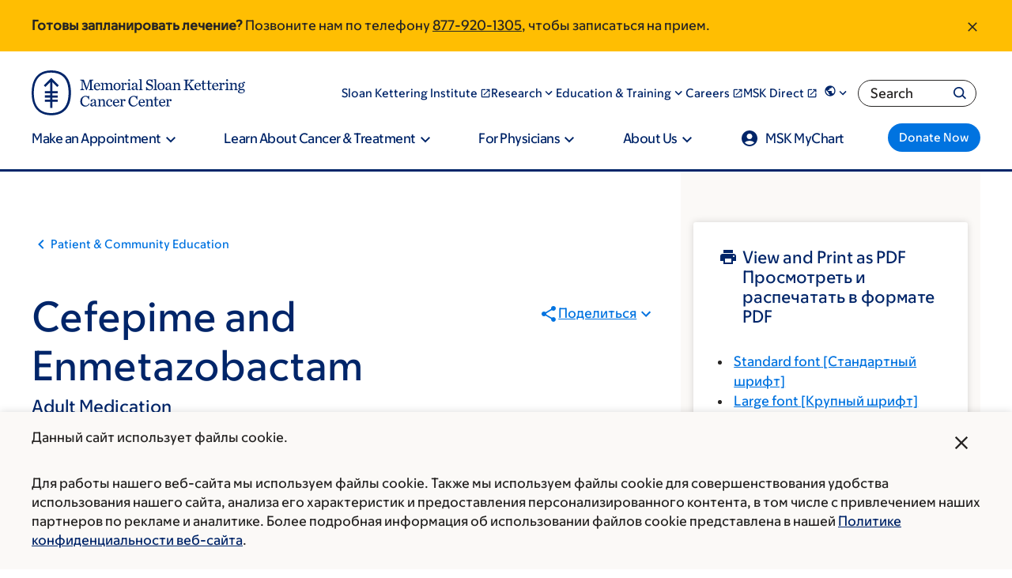

--- FILE ---
content_type: text/html; charset=UTF-8
request_url: https://www.mskcc.org/ru/cancer-care/patient-education/medications/adult/cefepime-and-enmetazobactam
body_size: 44613
content:

<!DOCTYPE html>
<html lang="ru" dir="ltr" prefix="og: https://ogp.me/ns#" class="no-js">
  <head>
    <meta charset="utf-8" />
<script type="text/javascript">(window.NREUM||(NREUM={})).init={ajax:{deny_list:["bam.nr-data.net"]},feature_flags:["soft_nav"]};(window.NREUM||(NREUM={})).loader_config={licenseKey:"NRJS-065615310a3f12eada6",applicationID:"552944382",browserID:"594324662"};;/*! For license information please see nr-loader-rum-1.308.0.min.js.LICENSE.txt */
(()=>{var e,t,r={163:(e,t,r)=>{"use strict";r.d(t,{j:()=>E});var n=r(384),i=r(1741);var a=r(2555);r(860).K7.genericEvents;const s="experimental.resources",o="register",c=e=>{if(!e||"string"!=typeof e)return!1;try{document.createDocumentFragment().querySelector(e)}catch{return!1}return!0};var d=r(2614),u=r(944),l=r(8122);const f="[data-nr-mask]",g=e=>(0,l.a)(e,(()=>{const e={feature_flags:[],experimental:{allow_registered_children:!1,resources:!1},mask_selector:"*",block_selector:"[data-nr-block]",mask_input_options:{color:!1,date:!1,"datetime-local":!1,email:!1,month:!1,number:!1,range:!1,search:!1,tel:!1,text:!1,time:!1,url:!1,week:!1,textarea:!1,select:!1,password:!0}};return{ajax:{deny_list:void 0,block_internal:!0,enabled:!0,autoStart:!0},api:{get allow_registered_children(){return e.feature_flags.includes(o)||e.experimental.allow_registered_children},set allow_registered_children(t){e.experimental.allow_registered_children=t},duplicate_registered_data:!1},browser_consent_mode:{enabled:!1},distributed_tracing:{enabled:void 0,exclude_newrelic_header:void 0,cors_use_newrelic_header:void 0,cors_use_tracecontext_headers:void 0,allowed_origins:void 0},get feature_flags(){return e.feature_flags},set feature_flags(t){e.feature_flags=t},generic_events:{enabled:!0,autoStart:!0},harvest:{interval:30},jserrors:{enabled:!0,autoStart:!0},logging:{enabled:!0,autoStart:!0},metrics:{enabled:!0,autoStart:!0},obfuscate:void 0,page_action:{enabled:!0},page_view_event:{enabled:!0,autoStart:!0},page_view_timing:{enabled:!0,autoStart:!0},performance:{capture_marks:!1,capture_measures:!1,capture_detail:!0,resources:{get enabled(){return e.feature_flags.includes(s)||e.experimental.resources},set enabled(t){e.experimental.resources=t},asset_types:[],first_party_domains:[],ignore_newrelic:!0}},privacy:{cookies_enabled:!0},proxy:{assets:void 0,beacon:void 0},session:{expiresMs:d.wk,inactiveMs:d.BB},session_replay:{autoStart:!0,enabled:!1,preload:!1,sampling_rate:10,error_sampling_rate:100,collect_fonts:!1,inline_images:!1,fix_stylesheets:!0,mask_all_inputs:!0,get mask_text_selector(){return e.mask_selector},set mask_text_selector(t){c(t)?e.mask_selector="".concat(t,",").concat(f):""===t||null===t?e.mask_selector=f:(0,u.R)(5,t)},get block_class(){return"nr-block"},get ignore_class(){return"nr-ignore"},get mask_text_class(){return"nr-mask"},get block_selector(){return e.block_selector},set block_selector(t){c(t)?e.block_selector+=",".concat(t):""!==t&&(0,u.R)(6,t)},get mask_input_options(){return e.mask_input_options},set mask_input_options(t){t&&"object"==typeof t?e.mask_input_options={...t,password:!0}:(0,u.R)(7,t)}},session_trace:{enabled:!0,autoStart:!0},soft_navigations:{enabled:!0,autoStart:!0},spa:{enabled:!0,autoStart:!0},ssl:void 0,user_actions:{enabled:!0,elementAttributes:["id","className","tagName","type"]}}})());var p=r(6154),m=r(9324);let h=0;const v={buildEnv:m.F3,distMethod:m.Xs,version:m.xv,originTime:p.WN},b={consented:!1},y={appMetadata:{},get consented(){return this.session?.state?.consent||b.consented},set consented(e){b.consented=e},customTransaction:void 0,denyList:void 0,disabled:!1,harvester:void 0,isolatedBacklog:!1,isRecording:!1,loaderType:void 0,maxBytes:3e4,obfuscator:void 0,onerror:void 0,ptid:void 0,releaseIds:{},session:void 0,timeKeeper:void 0,registeredEntities:[],jsAttributesMetadata:{bytes:0},get harvestCount(){return++h}},_=e=>{const t=(0,l.a)(e,y),r=Object.keys(v).reduce((e,t)=>(e[t]={value:v[t],writable:!1,configurable:!0,enumerable:!0},e),{});return Object.defineProperties(t,r)};var w=r(5701);const x=e=>{const t=e.startsWith("http");e+="/",r.p=t?e:"https://"+e};var R=r(7836),k=r(3241);const A={accountID:void 0,trustKey:void 0,agentID:void 0,licenseKey:void 0,applicationID:void 0,xpid:void 0},S=e=>(0,l.a)(e,A),T=new Set;function E(e,t={},r,s){let{init:o,info:c,loader_config:d,runtime:u={},exposed:l=!0}=t;if(!c){const e=(0,n.pV)();o=e.init,c=e.info,d=e.loader_config}e.init=g(o||{}),e.loader_config=S(d||{}),c.jsAttributes??={},p.bv&&(c.jsAttributes.isWorker=!0),e.info=(0,a.D)(c);const f=e.init,m=[c.beacon,c.errorBeacon];T.has(e.agentIdentifier)||(f.proxy.assets&&(x(f.proxy.assets),m.push(f.proxy.assets)),f.proxy.beacon&&m.push(f.proxy.beacon),e.beacons=[...m],function(e){const t=(0,n.pV)();Object.getOwnPropertyNames(i.W.prototype).forEach(r=>{const n=i.W.prototype[r];if("function"!=typeof n||"constructor"===n)return;let a=t[r];e[r]&&!1!==e.exposed&&"micro-agent"!==e.runtime?.loaderType&&(t[r]=(...t)=>{const n=e[r](...t);return a?a(...t):n})})}(e),(0,n.US)("activatedFeatures",w.B)),u.denyList=[...f.ajax.deny_list||[],...f.ajax.block_internal?m:[]],u.ptid=e.agentIdentifier,u.loaderType=r,e.runtime=_(u),T.has(e.agentIdentifier)||(e.ee=R.ee.get(e.agentIdentifier),e.exposed=l,(0,k.W)({agentIdentifier:e.agentIdentifier,drained:!!w.B?.[e.agentIdentifier],type:"lifecycle",name:"initialize",feature:void 0,data:e.config})),T.add(e.agentIdentifier)}},384:(e,t,r)=>{"use strict";r.d(t,{NT:()=>s,US:()=>u,Zm:()=>o,bQ:()=>d,dV:()=>c,pV:()=>l});var n=r(6154),i=r(1863),a=r(1910);const s={beacon:"bam.nr-data.net",errorBeacon:"bam.nr-data.net"};function o(){return n.gm.NREUM||(n.gm.NREUM={}),void 0===n.gm.newrelic&&(n.gm.newrelic=n.gm.NREUM),n.gm.NREUM}function c(){let e=o();return e.o||(e.o={ST:n.gm.setTimeout,SI:n.gm.setImmediate||n.gm.setInterval,CT:n.gm.clearTimeout,XHR:n.gm.XMLHttpRequest,REQ:n.gm.Request,EV:n.gm.Event,PR:n.gm.Promise,MO:n.gm.MutationObserver,FETCH:n.gm.fetch,WS:n.gm.WebSocket},(0,a.i)(...Object.values(e.o))),e}function d(e,t){let r=o();r.initializedAgents??={},t.initializedAt={ms:(0,i.t)(),date:new Date},r.initializedAgents[e]=t}function u(e,t){o()[e]=t}function l(){return function(){let e=o();const t=e.info||{};e.info={beacon:s.beacon,errorBeacon:s.errorBeacon,...t}}(),function(){let e=o();const t=e.init||{};e.init={...t}}(),c(),function(){let e=o();const t=e.loader_config||{};e.loader_config={...t}}(),o()}},782:(e,t,r)=>{"use strict";r.d(t,{T:()=>n});const n=r(860).K7.pageViewTiming},860:(e,t,r)=>{"use strict";r.d(t,{$J:()=>u,K7:()=>c,P3:()=>d,XX:()=>i,Yy:()=>o,df:()=>a,qY:()=>n,v4:()=>s});const n="events",i="jserrors",a="browser/blobs",s="rum",o="browser/logs",c={ajax:"ajax",genericEvents:"generic_events",jserrors:i,logging:"logging",metrics:"metrics",pageAction:"page_action",pageViewEvent:"page_view_event",pageViewTiming:"page_view_timing",sessionReplay:"session_replay",sessionTrace:"session_trace",softNav:"soft_navigations",spa:"spa"},d={[c.pageViewEvent]:1,[c.pageViewTiming]:2,[c.metrics]:3,[c.jserrors]:4,[c.spa]:5,[c.ajax]:6,[c.sessionTrace]:7,[c.softNav]:8,[c.sessionReplay]:9,[c.logging]:10,[c.genericEvents]:11},u={[c.pageViewEvent]:s,[c.pageViewTiming]:n,[c.ajax]:n,[c.spa]:n,[c.softNav]:n,[c.metrics]:i,[c.jserrors]:i,[c.sessionTrace]:a,[c.sessionReplay]:a,[c.logging]:o,[c.genericEvents]:"ins"}},944:(e,t,r)=>{"use strict";r.d(t,{R:()=>i});var n=r(3241);function i(e,t){"function"==typeof console.debug&&(console.debug("New Relic Warning: https://github.com/newrelic/newrelic-browser-agent/blob/main/docs/warning-codes.md#".concat(e),t),(0,n.W)({agentIdentifier:null,drained:null,type:"data",name:"warn",feature:"warn",data:{code:e,secondary:t}}))}},1687:(e,t,r)=>{"use strict";r.d(t,{Ak:()=>d,Ze:()=>f,x3:()=>u});var n=r(3241),i=r(7836),a=r(3606),s=r(860),o=r(2646);const c={};function d(e,t){const r={staged:!1,priority:s.P3[t]||0};l(e),c[e].get(t)||c[e].set(t,r)}function u(e,t){e&&c[e]&&(c[e].get(t)&&c[e].delete(t),p(e,t,!1),c[e].size&&g(e))}function l(e){if(!e)throw new Error("agentIdentifier required");c[e]||(c[e]=new Map)}function f(e="",t="feature",r=!1){if(l(e),!e||!c[e].get(t)||r)return p(e,t);c[e].get(t).staged=!0,g(e)}function g(e){const t=Array.from(c[e]);t.every(([e,t])=>t.staged)&&(t.sort((e,t)=>e[1].priority-t[1].priority),t.forEach(([t])=>{c[e].delete(t),p(e,t)}))}function p(e,t,r=!0){const s=e?i.ee.get(e):i.ee,c=a.i.handlers;if(!s.aborted&&s.backlog&&c){if((0,n.W)({agentIdentifier:e,type:"lifecycle",name:"drain",feature:t}),r){const e=s.backlog[t],r=c[t];if(r){for(let t=0;e&&t<e.length;++t)m(e[t],r);Object.entries(r).forEach(([e,t])=>{Object.values(t||{}).forEach(t=>{t[0]?.on&&t[0]?.context()instanceof o.y&&t[0].on(e,t[1])})})}}s.isolatedBacklog||delete c[t],s.backlog[t]=null,s.emit("drain-"+t,[])}}function m(e,t){var r=e[1];Object.values(t[r]||{}).forEach(t=>{var r=e[0];if(t[0]===r){var n=t[1],i=e[3],a=e[2];n.apply(i,a)}})}},1738:(e,t,r)=>{"use strict";r.d(t,{U:()=>g,Y:()=>f});var n=r(3241),i=r(9908),a=r(1863),s=r(944),o=r(5701),c=r(3969),d=r(8362),u=r(860),l=r(4261);function f(e,t,r,a){const f=a||r;!f||f[e]&&f[e]!==d.d.prototype[e]||(f[e]=function(){(0,i.p)(c.xV,["API/"+e+"/called"],void 0,u.K7.metrics,r.ee),(0,n.W)({agentIdentifier:r.agentIdentifier,drained:!!o.B?.[r.agentIdentifier],type:"data",name:"api",feature:l.Pl+e,data:{}});try{return t.apply(this,arguments)}catch(e){(0,s.R)(23,e)}})}function g(e,t,r,n,s){const o=e.info;null===r?delete o.jsAttributes[t]:o.jsAttributes[t]=r,(s||null===r)&&(0,i.p)(l.Pl+n,[(0,a.t)(),t,r],void 0,"session",e.ee)}},1741:(e,t,r)=>{"use strict";r.d(t,{W:()=>a});var n=r(944),i=r(4261);class a{#e(e,...t){if(this[e]!==a.prototype[e])return this[e](...t);(0,n.R)(35,e)}addPageAction(e,t){return this.#e(i.hG,e,t)}register(e){return this.#e(i.eY,e)}recordCustomEvent(e,t){return this.#e(i.fF,e,t)}setPageViewName(e,t){return this.#e(i.Fw,e,t)}setCustomAttribute(e,t,r){return this.#e(i.cD,e,t,r)}noticeError(e,t){return this.#e(i.o5,e,t)}setUserId(e,t=!1){return this.#e(i.Dl,e,t)}setApplicationVersion(e){return this.#e(i.nb,e)}setErrorHandler(e){return this.#e(i.bt,e)}addRelease(e,t){return this.#e(i.k6,e,t)}log(e,t){return this.#e(i.$9,e,t)}start(){return this.#e(i.d3)}finished(e){return this.#e(i.BL,e)}recordReplay(){return this.#e(i.CH)}pauseReplay(){return this.#e(i.Tb)}addToTrace(e){return this.#e(i.U2,e)}setCurrentRouteName(e){return this.#e(i.PA,e)}interaction(e){return this.#e(i.dT,e)}wrapLogger(e,t,r){return this.#e(i.Wb,e,t,r)}measure(e,t){return this.#e(i.V1,e,t)}consent(e){return this.#e(i.Pv,e)}}},1863:(e,t,r)=>{"use strict";function n(){return Math.floor(performance.now())}r.d(t,{t:()=>n})},1910:(e,t,r)=>{"use strict";r.d(t,{i:()=>a});var n=r(944);const i=new Map;function a(...e){return e.every(e=>{if(i.has(e))return i.get(e);const t="function"==typeof e?e.toString():"",r=t.includes("[native code]"),a=t.includes("nrWrapper");return r||a||(0,n.R)(64,e?.name||t),i.set(e,r),r})}},2555:(e,t,r)=>{"use strict";r.d(t,{D:()=>o,f:()=>s});var n=r(384),i=r(8122);const a={beacon:n.NT.beacon,errorBeacon:n.NT.errorBeacon,licenseKey:void 0,applicationID:void 0,sa:void 0,queueTime:void 0,applicationTime:void 0,ttGuid:void 0,user:void 0,account:void 0,product:void 0,extra:void 0,jsAttributes:{},userAttributes:void 0,atts:void 0,transactionName:void 0,tNamePlain:void 0};function s(e){try{return!!e.licenseKey&&!!e.errorBeacon&&!!e.applicationID}catch(e){return!1}}const o=e=>(0,i.a)(e,a)},2614:(e,t,r)=>{"use strict";r.d(t,{BB:()=>s,H3:()=>n,g:()=>d,iL:()=>c,tS:()=>o,uh:()=>i,wk:()=>a});const n="NRBA",i="SESSION",a=144e5,s=18e5,o={STARTED:"session-started",PAUSE:"session-pause",RESET:"session-reset",RESUME:"session-resume",UPDATE:"session-update"},c={SAME_TAB:"same-tab",CROSS_TAB:"cross-tab"},d={OFF:0,FULL:1,ERROR:2}},2646:(e,t,r)=>{"use strict";r.d(t,{y:()=>n});class n{constructor(e){this.contextId=e}}},2843:(e,t,r)=>{"use strict";r.d(t,{G:()=>a,u:()=>i});var n=r(3878);function i(e,t=!1,r,i){(0,n.DD)("visibilitychange",function(){if(t)return void("hidden"===document.visibilityState&&e());e(document.visibilityState)},r,i)}function a(e,t,r){(0,n.sp)("pagehide",e,t,r)}},3241:(e,t,r)=>{"use strict";r.d(t,{W:()=>a});var n=r(6154);const i="newrelic";function a(e={}){try{n.gm.dispatchEvent(new CustomEvent(i,{detail:e}))}catch(e){}}},3606:(e,t,r)=>{"use strict";r.d(t,{i:()=>a});var n=r(9908);a.on=s;var i=a.handlers={};function a(e,t,r,a){s(a||n.d,i,e,t,r)}function s(e,t,r,i,a){a||(a="feature"),e||(e=n.d);var s=t[a]=t[a]||{};(s[r]=s[r]||[]).push([e,i])}},3878:(e,t,r)=>{"use strict";function n(e,t){return{capture:e,passive:!1,signal:t}}function i(e,t,r=!1,i){window.addEventListener(e,t,n(r,i))}function a(e,t,r=!1,i){document.addEventListener(e,t,n(r,i))}r.d(t,{DD:()=>a,jT:()=>n,sp:()=>i})},3969:(e,t,r)=>{"use strict";r.d(t,{TZ:()=>n,XG:()=>o,rs:()=>i,xV:()=>s,z_:()=>a});const n=r(860).K7.metrics,i="sm",a="cm",s="storeSupportabilityMetrics",o="storeEventMetrics"},4234:(e,t,r)=>{"use strict";r.d(t,{W:()=>a});var n=r(7836),i=r(1687);class a{constructor(e,t){this.agentIdentifier=e,this.ee=n.ee.get(e),this.featureName=t,this.blocked=!1}deregisterDrain(){(0,i.x3)(this.agentIdentifier,this.featureName)}}},4261:(e,t,r)=>{"use strict";r.d(t,{$9:()=>d,BL:()=>o,CH:()=>g,Dl:()=>_,Fw:()=>y,PA:()=>h,Pl:()=>n,Pv:()=>k,Tb:()=>l,U2:()=>a,V1:()=>R,Wb:()=>x,bt:()=>b,cD:()=>v,d3:()=>w,dT:()=>c,eY:()=>p,fF:()=>f,hG:()=>i,k6:()=>s,nb:()=>m,o5:()=>u});const n="api-",i="addPageAction",a="addToTrace",s="addRelease",o="finished",c="interaction",d="log",u="noticeError",l="pauseReplay",f="recordCustomEvent",g="recordReplay",p="register",m="setApplicationVersion",h="setCurrentRouteName",v="setCustomAttribute",b="setErrorHandler",y="setPageViewName",_="setUserId",w="start",x="wrapLogger",R="measure",k="consent"},5289:(e,t,r)=>{"use strict";r.d(t,{GG:()=>s,Qr:()=>c,sB:()=>o});var n=r(3878),i=r(6389);function a(){return"undefined"==typeof document||"complete"===document.readyState}function s(e,t){if(a())return e();const r=(0,i.J)(e),s=setInterval(()=>{a()&&(clearInterval(s),r())},500);(0,n.sp)("load",r,t)}function o(e){if(a())return e();(0,n.DD)("DOMContentLoaded",e)}function c(e){if(a())return e();(0,n.sp)("popstate",e)}},5607:(e,t,r)=>{"use strict";r.d(t,{W:()=>n});const n=(0,r(9566).bz)()},5701:(e,t,r)=>{"use strict";r.d(t,{B:()=>a,t:()=>s});var n=r(3241);const i=new Set,a={};function s(e,t){const r=t.agentIdentifier;a[r]??={},e&&"object"==typeof e&&(i.has(r)||(t.ee.emit("rumresp",[e]),a[r]=e,i.add(r),(0,n.W)({agentIdentifier:r,loaded:!0,drained:!0,type:"lifecycle",name:"load",feature:void 0,data:e})))}},6154:(e,t,r)=>{"use strict";r.d(t,{OF:()=>c,RI:()=>i,WN:()=>u,bv:()=>a,eN:()=>l,gm:()=>s,mw:()=>o,sb:()=>d});var n=r(1863);const i="undefined"!=typeof window&&!!window.document,a="undefined"!=typeof WorkerGlobalScope&&("undefined"!=typeof self&&self instanceof WorkerGlobalScope&&self.navigator instanceof WorkerNavigator||"undefined"!=typeof globalThis&&globalThis instanceof WorkerGlobalScope&&globalThis.navigator instanceof WorkerNavigator),s=i?window:"undefined"!=typeof WorkerGlobalScope&&("undefined"!=typeof self&&self instanceof WorkerGlobalScope&&self||"undefined"!=typeof globalThis&&globalThis instanceof WorkerGlobalScope&&globalThis),o=Boolean("hidden"===s?.document?.visibilityState),c=/iPad|iPhone|iPod/.test(s.navigator?.userAgent),d=c&&"undefined"==typeof SharedWorker,u=((()=>{const e=s.navigator?.userAgent?.match(/Firefox[/\s](\d+\.\d+)/);Array.isArray(e)&&e.length>=2&&e[1]})(),Date.now()-(0,n.t)()),l=()=>"undefined"!=typeof PerformanceNavigationTiming&&s?.performance?.getEntriesByType("navigation")?.[0]?.responseStart},6389:(e,t,r)=>{"use strict";function n(e,t=500,r={}){const n=r?.leading||!1;let i;return(...r)=>{n&&void 0===i&&(e.apply(this,r),i=setTimeout(()=>{i=clearTimeout(i)},t)),n||(clearTimeout(i),i=setTimeout(()=>{e.apply(this,r)},t))}}function i(e){let t=!1;return(...r)=>{t||(t=!0,e.apply(this,r))}}r.d(t,{J:()=>i,s:()=>n})},6630:(e,t,r)=>{"use strict";r.d(t,{T:()=>n});const n=r(860).K7.pageViewEvent},7699:(e,t,r)=>{"use strict";r.d(t,{It:()=>a,KC:()=>o,No:()=>i,qh:()=>s});var n=r(860);const i=16e3,a=1e6,s="SESSION_ERROR",o={[n.K7.logging]:!0,[n.K7.genericEvents]:!1,[n.K7.jserrors]:!1,[n.K7.ajax]:!1}},7836:(e,t,r)=>{"use strict";r.d(t,{P:()=>o,ee:()=>c});var n=r(384),i=r(8990),a=r(2646),s=r(5607);const o="nr@context:".concat(s.W),c=function e(t,r){var n={},s={},u={},l=!1;try{l=16===r.length&&d.initializedAgents?.[r]?.runtime.isolatedBacklog}catch(e){}var f={on:p,addEventListener:p,removeEventListener:function(e,t){var r=n[e];if(!r)return;for(var i=0;i<r.length;i++)r[i]===t&&r.splice(i,1)},emit:function(e,r,n,i,a){!1!==a&&(a=!0);if(c.aborted&&!i)return;t&&a&&t.emit(e,r,n);var o=g(n);m(e).forEach(e=>{e.apply(o,r)});var d=v()[s[e]];d&&d.push([f,e,r,o]);return o},get:h,listeners:m,context:g,buffer:function(e,t){const r=v();if(t=t||"feature",f.aborted)return;Object.entries(e||{}).forEach(([e,n])=>{s[n]=t,t in r||(r[t]=[])})},abort:function(){f._aborted=!0,Object.keys(f.backlog).forEach(e=>{delete f.backlog[e]})},isBuffering:function(e){return!!v()[s[e]]},debugId:r,backlog:l?{}:t&&"object"==typeof t.backlog?t.backlog:{},isolatedBacklog:l};return Object.defineProperty(f,"aborted",{get:()=>{let e=f._aborted||!1;return e||(t&&(e=t.aborted),e)}}),f;function g(e){return e&&e instanceof a.y?e:e?(0,i.I)(e,o,()=>new a.y(o)):new a.y(o)}function p(e,t){n[e]=m(e).concat(t)}function m(e){return n[e]||[]}function h(t){return u[t]=u[t]||e(f,t)}function v(){return f.backlog}}(void 0,"globalEE"),d=(0,n.Zm)();d.ee||(d.ee=c)},8122:(e,t,r)=>{"use strict";r.d(t,{a:()=>i});var n=r(944);function i(e,t){try{if(!e||"object"!=typeof e)return(0,n.R)(3);if(!t||"object"!=typeof t)return(0,n.R)(4);const r=Object.create(Object.getPrototypeOf(t),Object.getOwnPropertyDescriptors(t)),a=0===Object.keys(r).length?e:r;for(let s in a)if(void 0!==e[s])try{if(null===e[s]){r[s]=null;continue}Array.isArray(e[s])&&Array.isArray(t[s])?r[s]=Array.from(new Set([...e[s],...t[s]])):"object"==typeof e[s]&&"object"==typeof t[s]?r[s]=i(e[s],t[s]):r[s]=e[s]}catch(e){r[s]||(0,n.R)(1,e)}return r}catch(e){(0,n.R)(2,e)}}},8362:(e,t,r)=>{"use strict";r.d(t,{d:()=>a});var n=r(9566),i=r(1741);class a extends i.W{agentIdentifier=(0,n.LA)(16)}},8374:(e,t,r)=>{r.nc=(()=>{try{return document?.currentScript?.nonce}catch(e){}return""})()},8990:(e,t,r)=>{"use strict";r.d(t,{I:()=>i});var n=Object.prototype.hasOwnProperty;function i(e,t,r){if(n.call(e,t))return e[t];var i=r();if(Object.defineProperty&&Object.keys)try{return Object.defineProperty(e,t,{value:i,writable:!0,enumerable:!1}),i}catch(e){}return e[t]=i,i}},9324:(e,t,r)=>{"use strict";r.d(t,{F3:()=>i,Xs:()=>a,xv:()=>n});const n="1.308.0",i="PROD",a="CDN"},9566:(e,t,r)=>{"use strict";r.d(t,{LA:()=>o,bz:()=>s});var n=r(6154);const i="xxxxxxxx-xxxx-4xxx-yxxx-xxxxxxxxxxxx";function a(e,t){return e?15&e[t]:16*Math.random()|0}function s(){const e=n.gm?.crypto||n.gm?.msCrypto;let t,r=0;return e&&e.getRandomValues&&(t=e.getRandomValues(new Uint8Array(30))),i.split("").map(e=>"x"===e?a(t,r++).toString(16):"y"===e?(3&a()|8).toString(16):e).join("")}function o(e){const t=n.gm?.crypto||n.gm?.msCrypto;let r,i=0;t&&t.getRandomValues&&(r=t.getRandomValues(new Uint8Array(e)));const s=[];for(var o=0;o<e;o++)s.push(a(r,i++).toString(16));return s.join("")}},9908:(e,t,r)=>{"use strict";r.d(t,{d:()=>n,p:()=>i});var n=r(7836).ee.get("handle");function i(e,t,r,i,a){a?(a.buffer([e],i),a.emit(e,t,r)):(n.buffer([e],i),n.emit(e,t,r))}}},n={};function i(e){var t=n[e];if(void 0!==t)return t.exports;var a=n[e]={exports:{}};return r[e](a,a.exports,i),a.exports}i.m=r,i.d=(e,t)=>{for(var r in t)i.o(t,r)&&!i.o(e,r)&&Object.defineProperty(e,r,{enumerable:!0,get:t[r]})},i.f={},i.e=e=>Promise.all(Object.keys(i.f).reduce((t,r)=>(i.f[r](e,t),t),[])),i.u=e=>"nr-rum-1.308.0.min.js",i.o=(e,t)=>Object.prototype.hasOwnProperty.call(e,t),e={},t="NRBA-1.308.0.PROD:",i.l=(r,n,a,s)=>{if(e[r])e[r].push(n);else{var o,c;if(void 0!==a)for(var d=document.getElementsByTagName("script"),u=0;u<d.length;u++){var l=d[u];if(l.getAttribute("src")==r||l.getAttribute("data-webpack")==t+a){o=l;break}}if(!o){c=!0;var f={296:"sha512-+MIMDsOcckGXa1EdWHqFNv7P+JUkd5kQwCBr3KE6uCvnsBNUrdSt4a/3/L4j4TxtnaMNjHpza2/erNQbpacJQA=="};(o=document.createElement("script")).charset="utf-8",i.nc&&o.setAttribute("nonce",i.nc),o.setAttribute("data-webpack",t+a),o.src=r,0!==o.src.indexOf(window.location.origin+"/")&&(o.crossOrigin="anonymous"),f[s]&&(o.integrity=f[s])}e[r]=[n];var g=(t,n)=>{o.onerror=o.onload=null,clearTimeout(p);var i=e[r];if(delete e[r],o.parentNode&&o.parentNode.removeChild(o),i&&i.forEach(e=>e(n)),t)return t(n)},p=setTimeout(g.bind(null,void 0,{type:"timeout",target:o}),12e4);o.onerror=g.bind(null,o.onerror),o.onload=g.bind(null,o.onload),c&&document.head.appendChild(o)}},i.r=e=>{"undefined"!=typeof Symbol&&Symbol.toStringTag&&Object.defineProperty(e,Symbol.toStringTag,{value:"Module"}),Object.defineProperty(e,"__esModule",{value:!0})},i.p="https://js-agent.newrelic.com/",(()=>{var e={374:0,840:0};i.f.j=(t,r)=>{var n=i.o(e,t)?e[t]:void 0;if(0!==n)if(n)r.push(n[2]);else{var a=new Promise((r,i)=>n=e[t]=[r,i]);r.push(n[2]=a);var s=i.p+i.u(t),o=new Error;i.l(s,r=>{if(i.o(e,t)&&(0!==(n=e[t])&&(e[t]=void 0),n)){var a=r&&("load"===r.type?"missing":r.type),s=r&&r.target&&r.target.src;o.message="Loading chunk "+t+" failed: ("+a+": "+s+")",o.name="ChunkLoadError",o.type=a,o.request=s,n[1](o)}},"chunk-"+t,t)}};var t=(t,r)=>{var n,a,[s,o,c]=r,d=0;if(s.some(t=>0!==e[t])){for(n in o)i.o(o,n)&&(i.m[n]=o[n]);if(c)c(i)}for(t&&t(r);d<s.length;d++)a=s[d],i.o(e,a)&&e[a]&&e[a][0](),e[a]=0},r=self["webpackChunk:NRBA-1.308.0.PROD"]=self["webpackChunk:NRBA-1.308.0.PROD"]||[];r.forEach(t.bind(null,0)),r.push=t.bind(null,r.push.bind(r))})(),(()=>{"use strict";i(8374);var e=i(8362),t=i(860);const r=Object.values(t.K7);var n=i(163);var a=i(9908),s=i(1863),o=i(4261),c=i(1738);var d=i(1687),u=i(4234),l=i(5289),f=i(6154),g=i(944),p=i(384);const m=e=>f.RI&&!0===e?.privacy.cookies_enabled;function h(e){return!!(0,p.dV)().o.MO&&m(e)&&!0===e?.session_trace.enabled}var v=i(6389),b=i(7699);class y extends u.W{constructor(e,t){super(e.agentIdentifier,t),this.agentRef=e,this.abortHandler=void 0,this.featAggregate=void 0,this.loadedSuccessfully=void 0,this.onAggregateImported=new Promise(e=>{this.loadedSuccessfully=e}),this.deferred=Promise.resolve(),!1===e.init[this.featureName].autoStart?this.deferred=new Promise((t,r)=>{this.ee.on("manual-start-all",(0,v.J)(()=>{(0,d.Ak)(e.agentIdentifier,this.featureName),t()}))}):(0,d.Ak)(e.agentIdentifier,t)}importAggregator(e,t,r={}){if(this.featAggregate)return;const n=async()=>{let n;await this.deferred;try{if(m(e.init)){const{setupAgentSession:t}=await i.e(296).then(i.bind(i,3305));n=t(e)}}catch(e){(0,g.R)(20,e),this.ee.emit("internal-error",[e]),(0,a.p)(b.qh,[e],void 0,this.featureName,this.ee)}try{if(!this.#t(this.featureName,n,e.init))return(0,d.Ze)(this.agentIdentifier,this.featureName),void this.loadedSuccessfully(!1);const{Aggregate:i}=await t();this.featAggregate=new i(e,r),e.runtime.harvester.initializedAggregates.push(this.featAggregate),this.loadedSuccessfully(!0)}catch(e){(0,g.R)(34,e),this.abortHandler?.(),(0,d.Ze)(this.agentIdentifier,this.featureName,!0),this.loadedSuccessfully(!1),this.ee&&this.ee.abort()}};f.RI?(0,l.GG)(()=>n(),!0):n()}#t(e,r,n){if(this.blocked)return!1;switch(e){case t.K7.sessionReplay:return h(n)&&!!r;case t.K7.sessionTrace:return!!r;default:return!0}}}var _=i(6630),w=i(2614),x=i(3241);class R extends y{static featureName=_.T;constructor(e){var t;super(e,_.T),this.setupInspectionEvents(e.agentIdentifier),t=e,(0,c.Y)(o.Fw,function(e,r){"string"==typeof e&&("/"!==e.charAt(0)&&(e="/"+e),t.runtime.customTransaction=(r||"http://custom.transaction")+e,(0,a.p)(o.Pl+o.Fw,[(0,s.t)()],void 0,void 0,t.ee))},t),this.importAggregator(e,()=>i.e(296).then(i.bind(i,3943)))}setupInspectionEvents(e){const t=(t,r)=>{t&&(0,x.W)({agentIdentifier:e,timeStamp:t.timeStamp,loaded:"complete"===t.target.readyState,type:"window",name:r,data:t.target.location+""})};(0,l.sB)(e=>{t(e,"DOMContentLoaded")}),(0,l.GG)(e=>{t(e,"load")}),(0,l.Qr)(e=>{t(e,"navigate")}),this.ee.on(w.tS.UPDATE,(t,r)=>{(0,x.W)({agentIdentifier:e,type:"lifecycle",name:"session",data:r})})}}class k extends e.d{constructor(e){var t;(super(),f.gm)?(this.features={},(0,p.bQ)(this.agentIdentifier,this),this.desiredFeatures=new Set(e.features||[]),this.desiredFeatures.add(R),(0,n.j)(this,e,e.loaderType||"agent"),t=this,(0,c.Y)(o.cD,function(e,r,n=!1){if("string"==typeof e){if(["string","number","boolean"].includes(typeof r)||null===r)return(0,c.U)(t,e,r,o.cD,n);(0,g.R)(40,typeof r)}else(0,g.R)(39,typeof e)},t),function(e){(0,c.Y)(o.Dl,function(t,r=!1){if("string"!=typeof t&&null!==t)return void(0,g.R)(41,typeof t);const n=e.info.jsAttributes["enduser.id"];r&&null!=n&&n!==t?(0,a.p)(o.Pl+"setUserIdAndResetSession",[t],void 0,"session",e.ee):(0,c.U)(e,"enduser.id",t,o.Dl,!0)},e)}(this),function(e){(0,c.Y)(o.nb,function(t){if("string"==typeof t||null===t)return(0,c.U)(e,"application.version",t,o.nb,!1);(0,g.R)(42,typeof t)},e)}(this),function(e){(0,c.Y)(o.d3,function(){e.ee.emit("manual-start-all")},e)}(this),function(e){(0,c.Y)(o.Pv,function(t=!0){if("boolean"==typeof t){if((0,a.p)(o.Pl+o.Pv,[t],void 0,"session",e.ee),e.runtime.consented=t,t){const t=e.features.page_view_event;t.onAggregateImported.then(e=>{const r=t.featAggregate;e&&!r.sentRum&&r.sendRum()})}}else(0,g.R)(65,typeof t)},e)}(this),this.run()):(0,g.R)(21)}get config(){return{info:this.info,init:this.init,loader_config:this.loader_config,runtime:this.runtime}}get api(){return this}run(){try{const e=function(e){const t={};return r.forEach(r=>{t[r]=!!e[r]?.enabled}),t}(this.init),n=[...this.desiredFeatures];n.sort((e,r)=>t.P3[e.featureName]-t.P3[r.featureName]),n.forEach(r=>{if(!e[r.featureName]&&r.featureName!==t.K7.pageViewEvent)return;if(r.featureName===t.K7.spa)return void(0,g.R)(67);const n=function(e){switch(e){case t.K7.ajax:return[t.K7.jserrors];case t.K7.sessionTrace:return[t.K7.ajax,t.K7.pageViewEvent];case t.K7.sessionReplay:return[t.K7.sessionTrace];case t.K7.pageViewTiming:return[t.K7.pageViewEvent];default:return[]}}(r.featureName).filter(e=>!(e in this.features));n.length>0&&(0,g.R)(36,{targetFeature:r.featureName,missingDependencies:n}),this.features[r.featureName]=new r(this)})}catch(e){(0,g.R)(22,e);for(const e in this.features)this.features[e].abortHandler?.();const t=(0,p.Zm)();delete t.initializedAgents[this.agentIdentifier]?.features,delete this.sharedAggregator;return t.ee.get(this.agentIdentifier).abort(),!1}}}var A=i(2843),S=i(782);class T extends y{static featureName=S.T;constructor(e){super(e,S.T),f.RI&&((0,A.u)(()=>(0,a.p)("docHidden",[(0,s.t)()],void 0,S.T,this.ee),!0),(0,A.G)(()=>(0,a.p)("winPagehide",[(0,s.t)()],void 0,S.T,this.ee)),this.importAggregator(e,()=>i.e(296).then(i.bind(i,2117))))}}var E=i(3969);class I extends y{static featureName=E.TZ;constructor(e){super(e,E.TZ),f.RI&&document.addEventListener("securitypolicyviolation",e=>{(0,a.p)(E.xV,["Generic/CSPViolation/Detected"],void 0,this.featureName,this.ee)}),this.importAggregator(e,()=>i.e(296).then(i.bind(i,9623)))}}new k({features:[R,T,I],loaderType:"lite"})})()})();</script>
<noscript><style>form.antibot * :not(.antibot-message) { display: none !important; }</style>
</noscript><meta name="description" content="Этот документ, предоставленный Lexicomp®, содержит всю необходимую информацию о препарате, включая показания, способ применения, побочные эффекты и случаи, при которых необходимо связаться с вашим поставщиком медицинских услуг." />
<link rel="canonical" href="https://www.mskcc.org/ru/cancer-care/patient-education/medications/adult/cefepime-and-enmetazobactam" />
<meta name="robots" content="noodp, noydir" />
<meta name="rights" content="© 2026 Memorial Sloan Kettering Cancer Center" />
<meta property="og:site_name" content="Memorial Sloan Kettering Cancer Center" />
<meta property="og:type" content="article" />
<meta property="og:url" content="https://www.mskcc.org/ru/cancer-care/patient-education/medications/adult/cefepime-and-enmetazobactam" />
<meta property="og:title" content="Cefepime and Enmetazobactam" />
<meta property="og:description" content="Этот документ, предоставленный Lexicomp®, содержит всю необходимую информацию о препарате, включая показания, способ применения, побочные эффекты и случаи, при которых необходимо связаться с вашим поставщиком медицинских услуг." />
<meta property="fb:pages" content="179528228122" />
<meta name="twitter:card" content="summary_large_image" />
<meta name="twitter:description" content="Этот документ, предоставленный Lexicomp®, содержит всю необходимую информацию о препарате, включая показания, способ применения, побочные эффекты и случаи, при которых необходимо связаться с вашим поставщиком медицинских услуг." />
<meta name="twitter:site" content="@sloan_kettering" />
<meta name="twitter:title" content="Cefepime and Enmetazobactam" />
<meta name="msk_title" content="Cefepime and Enmetazobactam | Memorial Sloan Kettering Cancer Center" />
<script type="application/ld+json">{
    "@graph": [
        {
            "@context": "http:\/\/schema.org",
            "@type": "BreadcrumbList",
            "itemListElement": [
                {
                    "@type": "ListItem",
                    "position": 1,
                    "item": {
                        "@id": "https:\/\/www.mskcc.org\/patients-caregivers",
                        "name": "For Adult Patients"
                    }
                },
                {
                    "@type": "ListItem",
                    "position": 2,
                    "item": {
                        "@id": "https:\/\/www.mskcc.org\/cancer-care",
                        "name": "Cancer Care"
                    }
                },
                {
                    "@type": "ListItem",
                    "position": 3,
                    "item": {
                        "@id": "https:\/\/www.mskcc.org\/cancer-care\/patient-education",
                        "name": "Patient \u0026 Community Education"
                    }
                }
            ]
        }
    ]
}</script>
<meta name="msk:template_name" content="right_rail" />
<meta name="msk:section_name" content="patients" />
<meta name="Generator" content="Drupal 10 (https://www.drupal.org)" />
<meta name="MobileOptimized" content="width" />
<meta name="HandheldFriendly" content="true" />
<meta name="viewport" content="width=device-width, initial-scale=1.0" />
<meta http-equiv="X-UA-Compatible" content="IE=edge" />
<link rel="preconnect" href="//cdn.dynamicyield.com" />
<link rel="preconnect" href="//st.dynamicyield.com" />
<link rel="preconnect" href="//rcom.dynamicyield.com" />
<link rel="dns-prefetch" href="//cdn.dynamicyield.com" />
<link rel="dns-prefetch" href="//st.dynamicyield.com" />
<link rel="dns-prefetch" href="//rcom.dynamicyield.com" />
<link rel="alternate" hreflang="en" href="https://www.mskcc.org/cancer-care/patient-education/medications/adult/cefepime-and-enmetazobactam" />
<link rel="alternate" hreflang="ru" href="https://www.mskcc.org/ru/cancer-care/patient-education/medications/adult/cefepime-and-enmetazobactam" />
<link rel="alternate" hreflang="es" href="https://www.mskcc.org/es/cancer-care/patient-education/medications/adult/cefepime-and-enmetazobactam" />
<link rel="icon" href="/themes/mskcc/images/fav-icons/favicon.png" type="image/png" />
<link rel="icon" href="/themes/mskcc/favicon.ico" />
<script>(function(w,d,s,l,i){w[l]=w[l]||[];w[l].push({'gtm.start':
new Date().getTime(),event:'gtm.js'});var f=d.getElementsByTagName(s)[0],
j=d.createElement(s),dl=l!='dataLayer'?'&amp;l='+l:'';j.async=true;j.src=
'https://www.googletagmanager.com/gtm.js?id='+i+dl;f.parentNode.insertBefore(j,f);
})(window,document,'script','dataLayer','GTM-TLXCGKK');
</script>

    <title>Cefepime and Enmetazobactam | Memorial Sloan Kettering Cancer Center</title>
    <link rel="stylesheet" media="all" href="/sites/default/files/css/css_H9O-1tOrHZVXleLEKJmtXsGzgx-fQ9mhJOqPSgYAJq0.css?delta=0&amp;language=ru&amp;theme=mskcc&amp;include=[base64]" />
<link rel="stylesheet" media="print" href="https://static.cloud.coveo.com/searchui/v2.10090/css/CoveoFullSearch.min.css" onload="this.media=&#039;all&#039;" />
<link rel="stylesheet" media="all" href="/sites/default/files/css/css_aglxW9rG9KVNmHP-eO3113MQ5Tqyc0YaMSiuDX0Mf2o.css?delta=2&amp;language=ru&amp;theme=mskcc&amp;include=[base64]" />
<link rel="stylesheet" media="all" href="/sites/default/files/css/css_1BRfkKcyiCJKZ8s7ELq9NO8mFtSpagmIaZnZ9nim54A.css?delta=3&amp;language=ru&amp;theme=mskcc&amp;include=[base64]" />

    <script type="application/json" data-drupal-selector="drupal-settings-json">{"path":{"baseUrl":"\/","pathPrefix":"","currentPath":"node\/297011","currentPathIsAdmin":false,"isFront":false,"currentLanguage":"ru","isGerstner":false,"subsiteName":"msk"},"pluralDelimiter":"\u0003","suppressDeprecationErrors":true,"ajaxPageState":{"libraries":"[base64]","theme":"mskcc","theme_token":null},"ajaxTrustedUrl":[],"clientside_validation_jquery":{"validate_all_ajax_forms":2,"force_validate_on_blur":false,"messages":{"required":"\u042d\u0442\u043e \u043f\u043e\u043b\u0435 \u044f\u0432\u043b\u044f\u0435\u0442\u0441\u044f \u043e\u0431\u044f\u0437\u0430\u0442\u0435\u043b\u044c\u043d\u044b\u043c \u0434\u043b\u044f \u0437\u0430\u043f\u043e\u043b\u043d\u0435\u043d\u0438\u044f.","remote":"Please fix this field.","email":"Please enter a valid email address.","url":"Please enter a valid URL.","date":"Please enter a valid date.","dateISO":"Please enter a valid date (ISO).","number":"Please enter a valid number.","digits":"Please enter only digits.","equalTo":"Please enter the same value again.","maxlength":"Please enter no more than {0} characters.","minlength":"Please enter at least {0} characters.","rangelength":"Please enter a value between {0} and {1} characters long.","range":"Please enter a value between {0} and {1}.","max":"Please enter a value less than or equal to {0}.","min":"Please enter a value greater than or equal to {0}.","step":"Please enter a multiple of {0}."}},"dynamicYield":{"context":{"type":"PRODUCT","lng":"ru","data":["438b2056-88ae-465a-b2b8-8c7921a4d24f"]}},"locale_override":{"strings":{"":{"Video":"\u0412\u0438\u0434\u0435\u043e\u0440\u043e\u043b\u0438\u043a","Press to select":"\u041d\u0430\u0436\u043c\u0438\u0442\u0435, \u0447\u0442\u043e\u0431\u044b \u0432\u044b\u0431\u0440\u0430\u0442\u044c","Search\u2026":"\u041f\u043e\u0438\u0441\u043a...","Expand":"\u0420\u0430\u0437\u0432\u0435\u0440\u043d\u0443\u0442\u044c","Collapse":"\u0421\u0432\u0435\u0440\u043d\u0443\u0442\u044c","Expand \u0022@title\u0022 contents":"\u0420\u0430\u0437\u0432\u0435\u0440\u043d\u0443\u0442\u044c \u0441\u043e\u0434\u0435\u0440\u0436\u0438\u043c\u043e\u0435 \u0440\u0430\u0437\u0434\u0435\u043b\u0430 \u00ab@title\u00bb","Collapse \u0022@title\u0022 contents":"\u0421\u0432\u0435\u0440\u043d\u0443\u0442\u044c \u0441\u043e\u0434\u0435\u0440\u0436\u0438\u043c\u043e\u0435 \u0440\u0430\u0437\u0434\u0435\u043b\u0430 \u00ab@title\u00bb","Webcasts":"\u0418\u043d\u0442\u0435\u0440\u043d\u0435\u0442-\u0442\u0440\u0430\u043d\u0441\u043b\u044f\u0446\u0438\u044f","Text":"\u0422\u0435\u043a\u0441\u0442","Online Support Group":"\u041e\u043d\u043b\u0430\u0439\u043d-\u0433\u0440\u0443\u043f\u043f\u0430 \u043f\u043e\u0434\u0434\u0435\u0440\u0436\u043a\u0438","Presentation":"\u041f\u0440\u0435\u0437\u0435\u043d\u0442\u0430\u0446\u0438\u044f","Diseases":"\u0417\u0430\u0431\u043e\u043b\u0435\u0432\u0430\u043d\u0438\u044f","Type":"\u0422\u0438\u043f","Search by Keyword":"\u041f\u043e\u0438\u0441\u043a \u043f\u043e \u043a\u043b\u044e\u0447\u0435\u0432\u043e\u043c\u0443 \u0441\u043b\u043e\u0432\u0443","Search by keyword":"\u041f\u043e\u0438\u0441\u043a \u043f\u043e \u043a\u043b\u044e\u0447\u0435\u0432\u043e\u043c\u0443 \u0441\u043b\u043e\u0432\u0443","English":"\u0430\u043d\u0433\u043b\u0438\u0439\u0441\u043a\u0438\u0439;","Spanish":"\u0418\u0441\u043f\u0430\u043d\u0441\u043a\u0438\u0439","Russian":"\u0420\u0443\u0441\u0441\u043a\u0438\u0439","Chinese (Simplified)":"\u041a\u0438\u0442\u0430\u0439\u0441\u043a\u0438\u0439 (\u0443\u043f\u0440\u043e\u0449\u0435\u043d\u043d\u044b\u0439)","Arabic":"\u0410\u0440\u0430\u0431\u0441\u043a\u0438\u0439","Korean":"\u041a\u043e\u0440\u0435\u0439\u0441\u043a\u0438\u0439","Hebrew":"\u0418\u0432\u0440\u0438\u0442","Polish":"\u041f\u043e\u043b\u044c\u0441\u043a\u0438\u0439","Chinese (Traditional)":"\u041a\u0438\u0442\u0430\u0439\u0441\u043a\u0438\u0439 (\u0442\u0440\u0430\u0434\u0438\u0446\u0438\u043e\u043d\u043d\u044b\u0439)","Italian":"\u0418\u0442\u0430\u043b\u044c\u044f\u043d\u0441\u043a\u0438\u0439","Greek":"\u0413\u0440\u0435\u0447\u0435\u0441\u043a\u0438\u0439","Gujarati":"\u0413\u0443\u0434\u0436\u0430\u0440\u0430\u0442\u0438","French":"\u0424\u0440\u0430\u043d\u0446\u0443\u0437\u0441\u043a\u0438\u0439","Creole":"\u041a\u0440\u0435\u043e\u043b\u044c\u0441\u043a\u0438\u0439","Japanese":"\u042f\u043f\u043e\u043d\u0441\u043a\u0438\u0439","Bengali":"\u0411\u0435\u043d\u0433\u0430\u043b\u044c\u0441\u043a\u0438\u0439","Albanian":"\u0410\u043b\u0431\u0430\u043d\u0441\u043a\u0438\u0439","Vietnamese":"\u0412\u044c\u0435\u0442\u043d\u0430\u043c\u0441\u043a\u0438\u0439","Hindi":"\u0425\u0438\u043d\u0434\u0438","Ukrainian":"\u0423\u043a\u0440\u0430\u0438\u043d\u0441\u043a\u0438\u0439","Urdu":"\u0423\u0440\u0434\u0443","Hungarian":"\u0412\u0435\u043d\u0433\u0435\u0440\u0441\u043a\u0438\u0439","Turkish":"\u0422\u0443\u0440\u0435\u0446\u043a\u0438\u0439","German":"\u041d\u0435\u043c\u0435\u0446\u043a\u0438\u0439","Georgian":"\u0413\u0440\u0443\u0437\u0438\u043d\u0441\u043a\u0438\u0439","Languages":"\u042f\u0437\u044b\u043a\u0438","Categories":"\u041a\u0430\u0442\u0435\u0433\u043e\u0440\u0438\u0438","Thai":"\u0422\u0430\u0439\u0441\u043a\u0438\u0439","Medical Imaging Tests":"\u041e\u0431\u0441\u043b\u0435\u0434\u043e\u0432\u0430\u043d\u0438\u044f \u0441 \u043f\u0440\u0438\u043c\u0435\u043d\u0435\u043d\u0438\u0435\u043c \u0434\u0438\u0430\u0433\u043d\u043e\u0441\u0442\u0438\u0447\u0435\u0441\u043a\u043e\u0439 \u0432\u0438\u0437\u0443\u0430\u043b\u0438\u0437\u0430\u0446\u0438\u0438","All Categories":"\u0412\u0441\u0435 \u043a\u0430\u0442\u0435\u0433\u043e\u0440\u0438\u0438","Patient Reviews":"\u041e\u0442\u0437\u044b\u0432\u044b \u043f\u0430\u0446\u0438\u0435\u043d\u0442\u043e\u0432","reviews":"\u043e\u0442\u0437\u044b\u0432\u044b","Your trust is our main concern":"\u0412\u0430\u0448\u0435 \u0434\u043e\u0432\u0435\u0440\u0438\u0435 \u2014 \u043d\u0430\u0448\u0430 \u0433\u043b\u0430\u0432\u043d\u0430\u044f \u0437\u0430\u0434\u0430\u0447\u0430","Reviews":"\u041e\u0442\u0437\u044b\u0432\u044b","View more":"\u0411\u043e\u043b\u044c\u0448\u0435","Ratings and Comments Powered by":"\u0420\u0435\u0439\u0442\u0438\u043d\u0433\u0438 \u0438 \u043a\u043e\u043c\u043c\u0435\u043d\u0442\u0430\u0440\u0438\u0438, \u043f\u043e\u0434\u0433\u043e\u0442\u043e\u0432\u043b\u0435\u043d\u043e","Likelihood of Recommending Provider":"\u0412\u0435\u0440\u043e\u044f\u0442\u043d\u043e\u0441\u0442\u044c \u0440\u0435\u043a\u043e\u043c\u0435\u043d\u0434\u0430\u0446\u0438\u0438 \u0441\u043e\u0442\u0440\u0443\u0434\u043d\u0438\u043a\u0430","Provider\u0027s Explanations Easy to Understand":"\u041f\u043e\u044f\u0441\u043d\u0435\u043d\u0438\u044f \u0441\u043e\u0442\u0440\u0443\u0434\u043d\u0438\u043a\u0430 \u044f\u0432\u043b\u044f\u044e\u0442\u0441\u044f \u043f\u0440\u043e\u0441\u0442\u044b\u043c\u0438 \u0434\u043b\u044f \u043f\u043e\u043d\u0438\u043c\u0430\u043d\u0438\u044f","Trusts Provider with Care":"\u0414\u043e\u0432\u0435\u0440\u044f\u0435\u0442 \u0441\u043e\u0442\u0440\u0443\u0434\u043d\u0438\u043a\u0443 \u0441 \u043e\u0441\u0442\u043e\u0440\u043e\u0436\u043d\u043e\u0441\u0442\u044c\u044e","Provider Listened Carefully":"\u0421\u043e\u0442\u0440\u0443\u0434\u043d\u0438\u043a \u0432\u043d\u0438\u043c\u0430\u0442\u0435\u043b\u044c\u043d\u043e \u0432\u044b\u0441\u043b\u0443\u0448\u0430\u043b"}}},"user":{"uid":0,"name":"","label":"Anonymous","permissionsHash":"a521182bb8526e24695adefeba5c67e70025dd709c7a356866dd4d8cda7de895"},"msk":{"environment":{"name":"mskcc.prod","domain":"www.mskcc.org","isDev":false,"isLocal":false,"hostname":"drupal-664b65959b-zmxvz","isDr":false}},"msk_search_coveo":{"type":"coveo"},"msk_search_coveo_field":{"organization_id":"memorialsloanketteringcancercenterproductionwyms8po8","framework_version":"v2.10090","results_url":"\/search","pipeline":"Marketing_pp%20%20%28production%20configuration%29","api_key":"eyJhbGciOiJIUzI1NiJ9.[base64].C8Qm2nNIdGphwDmhX80hbKnn7DORSeWs-FYmP2vzlL8","search_endpoint":"https:\/\/memorialsloanketteringcancercenterproductionwyms8po8.orghipaa.coveo.com","analytics_endpoint":"https:\/\/memorialsloanketteringcancercenterproductionwyms8po8.analytics.orghipaa.coveo.com\/rest\/ua","documentType":"WebPage","documentId":"https:\/\/www.mskcc.org\/search_api_coveo\/msk_coveo_mskcc\/entity:node\/297011:ru"},"toc_filter":{"smooth_scroll":false,"smooth_scroll_duration":""}}</script>
<script src="/sites/default/files/js/js_YBoBCZQg1p0qn30XhuAXwkcJBa8tapJ1ujY8WWh3R3I.js?scope=header&amp;delta=0&amp;language=ru&amp;theme=mskcc&amp;include=[base64]"></script>
<script src="/modules/custom/msk_analytics/js/msk_analytics_heap_install.js?t8wxlu"></script>
<script src="/modules/custom/msk_dynamic_yield/js/msk-dynamic-yield-consent.js?t8wxlu"></script>
<script src="/sites/default/files/js/js_MOSt9BxcgjfWr_K2b8fJxz8RDlfJxoHis6c62UO1MYc.js?scope=header&amp;delta=3&amp;language=ru&amp;theme=mskcc&amp;include=[base64]"></script>
<script src="/modules/contrib/dynamic_yield/js/dynamic-yield-page-context.js?t8wxlu"></script>
<script src="//cdn.dynamicyield.com/api/8791163/api_dynamic.js"></script>
<script src="//cdn.dynamicyield.com/api/8791163/api_static.js"></script>
<script src="https://static.cloud.coveo.com/coveo.analytics.js/2/coveoua.js"></script>
<script src="/sites/default/files/js/js_yvKr68u4EeNPXFVI1r8ZhrCZjFDf7T8U2tT4928RYBE.js?scope=header&amp;delta=8&amp;language=ru&amp;theme=mskcc&amp;include=[base64]"></script>
<script src="//cscript-cdn-use.cassiecloud.com/loader.js"></script>
<script src="/sites/default/files/js/js_fgU-Mb5nSXr-8jQlywchu8eC2bbbqj_01f09vzIsQ1k.js?scope=header&amp;delta=10&amp;language=ru&amp;theme=mskcc&amp;include=[base64]"></script>

  </head>
  <body class="node--subtype-medication-adult pc-l template_right_rail not-disaster-recovery node--type-patient-ed msk-site-wrapper flag-msk-spanish-subsite">
    <div class="main-overlay"></div>
    <div class="layout__body-inner msk-site-wrapper__content">
    <a href="#main-content" class="visually-hidden focusable skip-link">
      Skip to main content
    </a>
    
<noscript><iframe src="https://www.googletagmanager.com/ns.html?id=GTM-TLXCGKK" height="0" width="0"></iframe></noscript>


      <div class="dialog-off-canvas-main-canvas" data-off-canvas-main-canvas>
    <div class="layout-container">
                <div class="region region-emergency">
      
  

        


<div id="msk-message--884a53eb71894c036823dbaf101fee4e" class="msk-message msk-message--warning msk-message--dismissable ">
  <div class="msk-message__wrapper">
    <div class="msk-message__body">
          <div class="msk-message__body-content"><p><strong>Готовы запланировать лечение?&nbsp;</strong>Позвоните нам по телефону <a href="tel:+1-800-525-2225">800-525-2225</a>, чтобы записаться на прием.</p></div>
              </div>

      <button class="msk-message__close" aria-label="Dismiss message">
      

 


















      



























































































 

      
      <svg width='20' height='20' aria-hidden="true" xmlns="http://www.w3.org/2000/svg" viewBox="0 0 24 24" class="msk-icon msk-icon__md msk-icon__md-clear"><path d="M19 6.41L17.59 5 12 10.59 6.41 5 5 6.41 10.59 12 5 17.59 6.41 19 12 13.41 17.59 19 19 17.59 13.41 12 19 6.41z"/></svg>
    </button>
    </div>
</div>

    <script>
      (function () {
        const messageId = 'msk-message--884a53eb71894c036823dbaf101fee4e';
        if (localStorage.getItem('msk-message-dismissed-' + messageId)) {
          document.getElementById(messageId).classList.add('msk-message--dismissed');
        }
      })();
    </script>

      
  
  


    </div>
  
  
  <header class="layout__site-header">
    <div class="msk-site-wrapper__content">
                    <div class="region region-header">
      
  



<nav id="msk-site-navigation" lang="ru" class="msk-site-navigation msk-site-navigation--has-search msk-site-navigation--adaptive-utility-links" data-menu-opened="none" data-menu-type-opened="none" aria-label="Main Navigation">
  <div class="msk-site-navigation__masthead">
    <a class="msk-site-navigation__logo" href="/">
      <svg role="img" class="msk-logo__msk" xmlns="http://www.w3.org/2000/svg" viewBox="0 0 1165 246">
  <title>Memorial Sloan Kettering Cancer Center</title>
  <path fill-rule="evenodd" clip-rule="evenodd" d="M214.76 123.391C214.718 137.227 213.241 151.022 210.353 164.548C201.02 205.793 176.911 232.04 140.011 241.283C129.434 243.881 118.578 245.14 107.692 245.032H106.569C95.6497 245.047 84.7688 243.73 74.1632 241.108C37.1775 231.691 13.6726 205.531 4.167 164.548C1.20926 150.595 -0.182144 136.35 0.0190736 122.083C-0.0682929 107.735 1.49769 93.4257 4.68549 79.4429C13.7591 40.6398 35.9677 15.2651 69.8424 5.06291C81.9549 1.59386 94.4969 -0.109211 107.087 0.00542373H108.211C120.33 -0.0254191 132.396 1.61752 144.073 4.88852C178.639 14.9163 201.453 40.4654 210.353 79.6173C213.513 93.9255 214.992 108.559 214.76 123.216V123.391ZM142.518 113.359H113.309V63.9173L139.666 90.6871L148.307 81.9673L107.26 40.6354L66.2131 81.9673L74.8546 90.6871L101.211 64.0917V113.359H72.0029V125.479H101.211V136.466H72.0029V148.674H101.211V159.574H72.0029V171.869H101.211V205.527H113.309V171.869H142.518V159.574H113.309V148.761H142.258V136.553H113.309V125.654H142.518V113.359ZM527.15 53.5488C527.053 52.1329 527.55 50.7408 528.52 49.7126C529.489 48.6844 530.843 48.1147 532.249 48.1426C533.639 48.0635 534.995 48.5925 535.972 49.5942C536.948 50.5959 537.449 51.9733 537.347 53.3744C537.475 54.79 536.986 56.1917 536.007 57.2134C535.027 58.2352 533.655 58.7756 532.249 58.6935C530.867 58.7992 529.509 58.2912 528.529 57.3026C527.549 56.3139 527.046 54.943 527.15 53.5488ZM273.948 93.4794C273.948 101.327 272.911 103.42 265.307 104.641V107.518H286.651V104.292C279.133 102.897 278.528 100.978 278.528 93.1306V58.2513H279.133L297.54 107.518H300.996L319.143 58.2513H319.662V100.106C319.662 102.984 318.971 103.856 312.317 103.856V107.518H337.031V103.856C330.118 103.594 328.39 102.81 328.39 100.106V58.5129C328.39 55.897 329.859 54.8506 337.031 54.8506V51.1883H316.637L301.256 94.177H300.651L285.182 51.1883H265.307V54.8506C272.479 55.1122 273.948 56.6818 273.948 59.8209V93.4794ZM360.458 103.857C352.162 103.857 347.842 96.7066 347.842 87.9868L347.928 87.202H373.853C374.666 82.4789 373.378 77.6341 370.332 73.9555C367.285 70.277 362.789 68.1374 358.039 68.1056C352.803 68.2044 347.845 70.4974 344.353 74.4345C340.861 78.3716 339.151 83.5975 339.632 88.8587C339.107 94.0544 340.828 99.2261 344.353 103.05C347.878 106.874 352.865 108.98 358.039 108.827C364.996 108.98 371.433 105.123 374.63 98.8865L372.556 96.7066C369.803 100.814 365.355 103.442 360.458 103.857ZM365.739 84.2387C365.739 77.0884 363.406 71.5077 357.098 71.5077C350.79 71.5077 348.456 75.1701 347.592 84.6747L365.739 84.2387ZM439.093 80.0546C439.093 72.2939 435.464 68.1084 429.674 68.1084V67.7596C424.038 68.2944 418.771 70.8279 414.811 74.9099C413.606 70.68 409.659 67.8558 405.305 68.1084C399.994 68.5853 394.97 70.7534 390.96 74.2995V68.37H377.307V71.9452C382.232 72.0323 383.528 73.6019 383.528 76.1307V100.895C383.528 102.988 382.232 103.947 377.307 103.947V107.522H395.713V103.947C391.479 103.86 390.874 102.988 390.874 100.895V76.8282C393.381 74.9376 396.389 73.8446 399.515 73.6891C404.441 73.6891 407.12 75.7819 407.12 82.8449V100.895C407.12 102.988 406.428 103.947 402.281 103.947V107.522H420.428V103.947C415.502 103.86 414.811 102.988 414.811 100.895V80.229C414.859 79.3577 414.859 78.4843 414.811 77.613C417.488 75.3795 420.771 74.0121 424.23 73.6891C429.156 73.6891 431.489 75.7819 431.489 82.8449V101.244C431.489 103.336 430.797 104.296 426.563 104.296V107.871H445.315V104.296C440.39 104.208 439.093 103.336 439.093 101.244V80.0546ZM446.962 88.5985C446.572 83.2355 448.44 77.955 452.108 74.0543C455.777 70.1536 460.905 67.9943 466.233 68.1069C471.538 67.8319 476.701 69.8942 480.382 73.7592C484.063 77.6243 485.9 82.9114 485.417 88.2497C485.859 93.6185 484.023 98.9244 480.365 102.848C476.707 106.772 471.57 108.946 466.233 108.828C460.823 109.144 455.551 107.038 451.821 103.072C448.091 99.1069 446.282 93.6842 446.876 88.2497L446.962 88.5985ZM465.777 72.0279C472.604 72.0279 476.925 77.1726 476.925 88.5956L476.838 88.0724C476.838 99.5826 473.555 104.64 466.641 104.64C459.728 104.64 455.494 100.019 455.494 88.5956C455.494 77.1726 458.95 72.0279 465.777 72.0279ZM488.26 104.467C493.185 104.467 494.482 103.508 494.482 101.415V76.128C494.482 73.5993 493.185 72.0297 488.26 71.9425V68.3674H501.913V75.0816C504.366 71.1889 508.432 68.6246 512.974 68.1058C514.7 68.0031 516.386 68.6499 517.608 69.883C518.83 71.116 519.471 72.8176 519.369 74.5584C519.44 75.8453 518.994 77.1067 518.132 78.0581C517.27 79.0096 516.066 79.571 514.789 79.6159C513.454 79.7832 512.117 79.3262 511.157 78.375C510.198 77.4238 509.721 76.0825 509.863 74.7328C509.826 74.2394 509.826 73.7439 509.863 73.2505C506.598 73.3771 503.599 75.1018 501.827 77.872V100.892C501.827 102.985 503.382 103.857 508.913 103.944V107.519H488.173L488.26 104.467ZM528.607 101.42C528.607 103.512 527.31 104.472 522.385 104.472L522.298 107.523H542.001V103.948C536.989 103.861 535.779 102.989 535.779 100.896V68.0227L522.471 68.3715V71.9466C527.397 72.0339 528.607 73.6034 528.607 76.1322V101.42ZM551.094 90.344C547.898 92.0566 545.903 95.4123 545.909 99.0638H545.823C545.823 103.947 549.193 108.045 556.106 108.045C561.026 107.674 565.554 105.199 568.55 101.244H569.155C569.587 106.127 570.797 107.871 575.377 107.871C577.908 107.802 580.402 107.24 582.722 106.214V103.424C577.105 104.121 576.5 102.9 576.5 98.715V80.0546C576.5 71.7708 570.537 67.7596 562.414 67.7596C554.291 67.7596 547.378 71.5964 547.378 77.2642C547.302 78.5352 547.769 79.7783 548.661 80.6786C549.553 81.5789 550.785 82.0502 552.044 81.9729C553.283 82.0271 554.484 81.5421 555.344 80.6413C556.203 79.7405 556.638 78.5107 556.538 77.2642C556.525 75.872 556.2 74.5009 555.588 73.2531C557.147 71.8503 559.209 71.1566 561.291 71.3348C566.735 71.3348 568.895 74.0379 568.895 81.6241V84.2401C562.831 85.8624 556.883 87.9018 551.094 90.344ZM568.882 97.6662V87.2024C556.87 89.9927 554.451 91.7367 554.451 96.8814C554.337 98.5102 554.948 100.105 556.117 101.234C557.286 102.363 558.892 102.909 560.5 102.724C563.873 102.366 566.913 100.513 568.796 97.6662H568.882ZM591.798 100.895C591.798 102.987 590.502 103.947 585.576 103.947L585.49 107.871H605.711V104.295C600.699 104.208 599.489 103.336 599.489 101.243V48.227H585.317V51.8021C590.242 51.8893 591.798 53.3717 591.798 55.9876V100.895ZM624.446 90.7752H627.816C632.31 100.716 638.013 104.465 645.099 104.465C647.837 104.839 650.604 104.014 652.7 102.198C654.797 100.382 656.025 97.7485 656.074 94.9607C656.074 89.0312 652.099 86.2409 641.815 82.8402L641.448 82.7128L641.128 82.6017C633.547 79.9764 625.569 77.2134 625.569 67.0573C625.542 62.0965 627.61 57.3589 631.255 54.0301C634.9 50.7014 639.778 49.0967 644.667 49.6177C648.24 49.8144 651.737 50.7337 654.95 52.3208L657.802 49.7049H660.222V66.2725H656.765C653.913 58.4247 649.42 54.5008 642.852 54.5008C640.373 54.1727 637.874 54.9444 636.002 56.6165C634.129 58.2887 633.066 60.6974 633.087 63.2206C633.087 68.8013 637.495 71.2428 646.568 74.2947L646.698 74.339C654.353 76.9424 662.641 79.761 662.641 90.3392C662.835 95.4701 660.833 100.437 657.145 103.975C653.457 107.513 648.439 109.28 643.371 108.825C639.212 108.802 635.099 107.943 631.273 106.296L626.779 109.261H624.187L624.446 90.7752ZM671.737 100.895C671.737 102.987 670.355 103.947 665.429 103.947V107.871H685.65V104.295C680.638 104.208 679.342 103.336 679.342 101.243V48.227H665.17V51.8021C670.095 51.8893 671.737 53.3717 671.737 55.9876V100.895ZM687.183 88.252C686.792 82.889 688.661 77.6085 692.329 73.7077C695.997 69.807 701.125 67.6478 706.453 67.7604C711.802 67.4059 717.037 69.4333 720.778 73.3082C724.518 77.1831 726.389 82.5168 725.897 87.9032C726.339 93.2719 724.503 98.5779 720.845 102.502C717.186 106.426 712.05 108.599 706.713 108.482C701.399 108.731 696.239 106.648 692.561 102.77C688.883 98.8915 687.048 93.5976 687.528 88.252H687.183ZM706.023 71.6846C712.849 71.6846 717.17 76.8293 717.17 88.2523L717.257 88.0779C717.257 99.588 714.318 104.646 707.146 104.646C699.974 104.646 695.653 99.6752 695.653 88.2523C695.653 76.8293 699.196 71.6846 706.023 71.6846ZM729.789 99.2382C729.782 95.5867 731.778 92.231 734.974 90.5184C740.772 88.1023 746.718 86.0635 752.775 84.4145V81.6241C752.775 74.0379 750.701 71.3348 745.171 71.3348C743.09 71.1669 741.032 71.8593 739.467 73.2531C740.08 74.5009 740.405 75.872 740.418 77.2642C740.518 78.5107 740.083 79.7405 739.224 80.6413C738.364 81.5421 737.162 82.0271 735.924 81.9729C734.672 82.0225 733.457 81.5424 732.571 80.6484C731.685 79.7543 731.209 78.5276 731.258 77.2642C731.258 71.5964 738.258 67.7596 746.381 67.7596C754.504 67.7596 760.466 71.7708 760.466 80.0546V98.715C760.466 102.9 761.071 104.121 766.602 103.424V106.214C764.282 107.24 761.788 107.802 759.256 107.871C754.763 107.871 753.467 106.127 753.035 101.244H752.43C749.434 105.199 744.906 107.674 739.986 108.045C733.591 108.045 730.135 103.947 730.135 99.0638L729.789 99.2382ZM752.779 87.2024V97.8406L753.125 97.6662C751.178 100.657 747.938 102.534 744.397 102.724C742.796 102.914 741.196 102.366 740.039 101.233C738.883 100.1 738.293 98.5017 738.434 96.8814C738.434 91.7367 740.768 89.9927 752.779 87.2024ZM770.063 104.118C774.989 104.118 776.285 103.159 776.285 101.066V76.1278C776.285 73.5991 774.989 72.0295 770.063 71.9423V68.3672H783.717V74.2967C788.02 70.7353 793.294 68.5764 798.84 68.1056C804.629 68.1056 808.691 72.2911 808.691 80.0517V101.241C808.691 103.334 809.814 104.206 814.826 104.293V107.868H795.729V104.293C800.049 104.293 801.086 103.334 801.086 101.241V82.7549C801.086 75.6918 798.494 74.0351 793.568 74.0351C790.148 74.1824 786.831 75.2677 783.976 77.1742V101.241C783.976 103.334 785.1 104.206 789.334 104.293V107.868H770.15L770.063 104.118ZM854.905 104.03C848.338 103.769 847.819 103.159 847.819 100.281L848.165 85.2829L854.128 79.4406L867.263 98.101C870.114 102.025 868.905 103.507 862.856 104.292V107.693H887.916V104.205C883.107 103.866 878.804 101.07 876.509 96.793L860.09 74.2087L871.324 63.0474C875.019 58.3185 880.369 55.198 886.274 54.3276V51.1884H864.325V54.502C870.806 55.2867 871.065 57.6411 866.831 61.9138L848.597 80.487V58.5131C848.597 55.7227 849.116 54.8507 856.634 54.8507V51.1884H830.709V54.8507C837.536 55.1123 839.351 55.8971 839.351 58.5131V100.281C839.351 102.984 837.795 104.03 830.709 104.03V107.693H854.905V104.03ZM897.012 87.8157C897.012 96.5356 901.332 103.686 909.628 103.686C914.51 103.296 918.941 100.658 921.64 96.5356L923.8 98.7155C920.583 104.828 914.239 108.601 907.381 108.482C902.193 108.66 897.182 106.566 893.637 102.739C890.093 98.9113 888.361 93.7246 888.889 88.5133C888.433 83.2433 890.164 78.0186 893.669 74.0849C897.174 70.1512 902.14 67.8609 907.381 67.7602C912.235 67.7209 916.849 69.8851 919.948 73.6545C923.047 77.4239 924.303 82.3993 923.368 87.2054H897.444L897.012 87.8157ZM906.24 71.3335C912.548 71.3335 914.881 76.9141 914.881 84.0644L896.734 84.5004C897.598 74.9958 899.931 71.3335 906.24 71.3335ZM932.175 97.9284V72.5538H925.262V69.7634L932.348 68.1939V57.1197L939.866 54.0678V68.3683H951.878V72.5538H939.866V96.7949C939.866 101.504 941.335 103.509 944.878 103.509C947.818 103.509 948.676 102.248 950.018 100.275L950.018 100.274C950.294 99.8693 950.589 99.4347 950.927 98.9748L953.261 100.719C950.063 106.474 947.298 108.479 941.854 108.479C936.41 108.479 932.348 104.643 932.348 97.754L932.175 97.9284ZM961.91 72.5538V97.9284L962.083 97.754C962.083 104.643 965.367 108.479 971.589 108.479C976.667 108.699 981.293 105.551 982.996 100.719L980.749 98.9748C980.41 99.435 980.115 99.8699 979.839 100.275C978.497 102.248 977.64 103.509 974.7 103.509C971.157 103.509 969.601 101.504 969.601 96.7949V72.5538H981.613V68.3683H969.601V54.0678L962.17 57.1197V68.1939L954.997 69.7634V72.5538H961.91ZM993.801 87.6408C993.801 96.3606 998.122 103.511 1006.42 103.511C1011.32 103.121 1015.78 100.487 1018.52 96.3606L1020.68 98.5406C1017.42 104.762 1010.97 108.606 1004 108.481C998.751 108.764 993.644 106.716 990.021 102.875C986.398 99.035 984.622 93.7872 985.16 88.5128C984.678 83.2516 986.389 78.0256 989.881 74.0885C993.373 70.1514 998.331 67.8585 1003.57 67.7596C1015.66 67.7596 1020.07 77.7002 1019.47 87.3792H993.542L993.801 87.6408ZM1002.43 71.1592C1008.82 71.1592 1011.07 76.7399 1011.07 83.8901L992.92 84.3261C993.784 74.8215 996.031 71.1592 1002.43 71.1592ZM1022.66 103.944C1027.59 103.944 1028.88 102.985 1028.88 100.892V76.1276C1028.88 73.5988 1027.59 72.0293 1022.66 71.9421V68.367H1036.32V75.0812C1038.79 71.2066 1042.84 68.6482 1047.38 68.1054C1049.11 68.005 1050.8 68.6495 1052.04 69.8792C1053.27 71.1089 1053.93 72.8089 1053.86 74.558C1053.96 77.223 1051.92 79.4745 1049.28 79.6155C1048.02 79.7408 1046.77 79.316 1045.85 78.4488C1044.92 77.5816 1044.41 76.3553 1044.44 75.0812C1044.4 74.5878 1044.4 74.0922 1044.44 73.5988C1041.14 73.6973 1038.1 75.4254 1036.32 78.2203V101.241C1036.32 103.333 1037.87 104.205 1043.49 104.293V107.868H1022.49L1022.66 103.944ZM1063.35 100.891C1063.35 102.983 1062.06 103.943 1057.22 103.943V107.866H1077.18V104.291C1072.17 104.204 1071.04 103.332 1071.04 101.239V68.3657H1057.3V71.9408C1062.23 72.028 1063.35 73.5976 1063.35 76.1263V100.891ZM1061.96 53.5488C1061.84 52.1416 1062.31 50.7479 1063.27 49.7162C1064.23 48.6845 1065.57 48.1123 1066.97 48.1426C1068.36 48.0635 1069.72 48.5925 1070.7 49.5942C1071.67 50.5959 1072.17 51.9733 1072.07 53.3744C1072.2 54.79 1071.71 56.1917 1070.73 57.2134C1069.75 58.2352 1068.38 58.7756 1066.97 58.6935C1065.57 58.859 1064.17 58.3738 1063.16 57.3741C1062.15 56.3743 1061.65 54.9677 1061.79 53.5488H1061.96ZM1086.42 100.892C1086.42 102.985 1085.21 103.944 1080.2 103.944V107.868H1099.73V104.293C1095.5 104.206 1094.46 103.334 1094.46 101.241V77.1742C1097.28 75.2666 1100.57 74.1805 1103.96 74.0351C1108.89 74.0351 1111.57 75.6918 1111.57 82.7549V101.241C1111.57 103.334 1110.45 104.293 1106.13 104.293V107.868H1125.05V104.293C1120.04 104.206 1118.83 103.334 1118.83 101.241V80.0517C1118.83 72.2911 1114.85 68.1056 1108.98 68.1056C1103.44 68.6082 1098.17 70.7634 1093.85 74.2967V68.3672H1080.2V71.9423C1085.21 72.0295 1086.42 73.5991 1086.42 76.1278V100.892ZM1160.31 62.2659C1161.52 62.1096 1162.75 62.5054 1163.65 63.3468C1164.55 64.1882 1165.03 65.3889 1164.97 66.6259C1165.1 67.5856 1164.81 68.5527 1164.18 69.2851C1163.55 70.0175 1162.65 70.4458 1161.69 70.4626C1160.65 70.4924 1159.64 70.07 1158.93 69.3027C1158.22 68.5354 1157.87 67.497 1157.97 66.4515C1156.01 67.1959 1154.3 68.498 1153.05 70.201C1156.94 72.3584 1159.31 76.5333 1159.18 81.0135C1159.09 84.9032 1157.37 88.573 1154.47 91.1269C1151.56 93.6808 1147.72 94.8837 1143.89 94.4421C1142.17 94.4649 1140.45 94.2596 1138.79 93.8317C1136.63 94.878 1135.42 96.0988 1135.42 97.5812C1135.42 99.0636 1136.63 100.982 1143.45 100.982H1147.34C1158.58 100.982 1163.59 103.772 1163.59 110.923C1163.59 118.073 1156.59 125.049 1143.02 125.049C1131.96 125.049 1125.74 120.689 1125.74 115.631C1125.74 110.574 1129.46 108.132 1136.11 106.911V106.388C1131.1 105.167 1129.28 103.162 1129.28 99.6739C1129.28 96.186 1131.53 94.6165 1135.25 92.6981C1130.81 90.6995 1128.04 86.1711 1128.25 81.2751C1128.37 77.3718 1130.1 73.6963 1133.02 71.1317C1135.93 68.5671 1139.78 67.3451 1143.63 67.7594C1145.96 67.7596 1148.27 68.1728 1150.45 68.9802C1152.29 64.9457 1156.25 62.3333 1160.65 62.2659H1160.31ZM1147.52 107.605C1156.08 107.605 1157.98 109.872 1157.98 113.36C1157.98 117.982 1152.79 121.469 1146.05 121.121C1137.5 121.121 1133.18 117.982 1133.18 114.406C1133.18 110.831 1136.2 108.477 1140.7 107.605H1147.52ZM1151.85 80.754C1151.85 74.3013 1148.65 70.639 1144.24 70.639C1139.84 70.639 1137.07 72.9061 1137.07 80.754C1137.07 88.6018 1140.53 90.869 1144.85 90.869C1149.17 90.869 1151.5 88.5146 1151.5 81.1028L1151.85 80.754ZM273.877 147.778C268.444 153.457 265.512 161.108 265.745 168.999C265.182 176.554 267.809 183.998 272.976 189.495C278.144 194.991 285.372 198.03 292.879 197.861C303.183 197.902 312.423 191.466 316.038 181.729L312.668 179.986C310.143 187.432 303.185 192.417 295.385 192.368C289.532 192.148 284.04 189.45 280.258 184.937C276.476 180.423 274.752 174.511 275.51 168.65C275.51 151.908 284.065 143.188 293.83 143.188C302.471 143.188 307.397 148.856 311.113 158.448H313.705V139.09H310.508L308.002 142.665C303.984 140.139 299.341 138.809 294.608 138.828C286.785 138.871 279.31 142.098 273.877 147.778ZM320.261 188.005C320.292 184.365 322.277 181.027 325.446 179.286C331.242 176.886 337.189 174.876 343.248 173.269V170.827C343.248 163.241 341.174 160.538 335.643 160.538C333.563 160.37 331.504 161.063 329.94 162.456C330.552 163.704 330.877 165.075 330.89 166.467C330.963 167.707 330.519 168.92 329.665 169.815C328.812 170.709 327.627 171.203 326.397 171.176C325.152 171.2 323.951 170.712 323.071 169.823C322.19 168.935 321.706 167.723 321.73 166.467C321.73 160.8 328.643 156.963 336.853 156.963C345.062 156.963 350.938 160.974 350.938 169.171V187.831C350.938 192.017 351.543 193.237 357.074 192.54V195.417C354.75 196.419 352.255 196.952 349.729 196.987C345.235 196.987 343.939 195.33 343.507 190.447H342.902C339.89 194.37 335.364 196.812 330.458 197.161C323.718 196.987 320.261 192.889 320.261 188.005ZM343.259 176.405V186.607C341.431 189.58 338.329 191.517 334.876 191.839C333.278 192.053 331.668 191.53 330.495 190.413C329.322 189.297 328.709 187.707 328.827 186.084C328.827 180.939 331.247 179.108 343.259 176.405ZM360.555 192.889C365.48 192.889 366.776 191.929 366.776 189.924V165.16C366.776 162.631 365.48 161.061 360.555 160.974V157.399H374.208V163.328C378.352 159.752 383.475 157.532 388.899 156.963C394.688 156.963 398.75 161.148 398.75 168.822V190.098C398.75 192.104 399.873 192.976 404.885 193.063V196.638H385.788V193.063C390.108 193.063 391.232 192.104 391.232 190.098V171.787C391.232 164.636 388.639 163.067 383.714 163.067C380.286 163.173 376.959 164.262 374.122 166.206V190.273C374.122 192.278 375.245 193.15 379.479 193.237V196.812H360.295L360.555 192.889ZM411.976 163.291C408.451 167.159 406.611 172.292 406.869 177.541H406.609C406.171 182.655 407.891 187.719 411.345 191.487C414.8 195.255 419.67 197.379 424.757 197.335C431.291 197.612 437.455 194.268 440.83 188.615L438.756 186.522C436.018 190.068 431.885 192.233 427.436 192.452C419.226 192.452 414.733 186.697 414.733 175.797C414.733 164.897 419.399 160.625 425.794 160.625C428.397 160.454 430.938 161.479 432.707 163.415C431.041 164.343 430.013 166.117 430.028 168.036C430.022 169.272 430.536 170.453 431.442 171.284C432.349 172.116 433.562 172.52 434.781 172.396C436.181 172.285 437.479 171.615 438.387 170.535C439.296 169.454 439.739 168.053 439.62 166.641C439.62 161.758 434.262 156.962 425.621 156.962C420.416 157.143 415.501 159.422 411.976 163.291ZM451.802 176.669C451.802 185.389 456.122 192.452 464.505 192.452C469.375 192.095 473.808 189.488 476.516 185.389L478.677 187.482C475.419 193.703 468.971 197.547 461.999 197.422C456.842 197.572 451.87 195.478 448.348 191.674C444.826 187.87 443.094 182.723 443.592 177.541C443.163 172.353 444.862 167.214 448.292 163.325C451.722 159.435 456.583 157.135 461.739 156.962C466.615 156.939 471.24 159.137 474.327 162.946C477.413 166.754 478.631 171.765 477.64 176.582H451.715L451.802 176.669ZM461.046 160.104C467.441 160.104 469.687 165.772 469.687 172.835L451.54 173.271C452.404 163.854 454.651 160.104 461.046 160.104ZM481.264 192.891C486.19 192.891 487.486 191.932 487.486 189.926V165.162C487.486 162.633 486.19 161.064 481.264 160.977V157.402H494.918V164.116C497.361 160.214 501.432 157.646 505.979 157.14C507.718 157.011 509.428 157.646 510.67 158.882C511.912 160.119 512.564 161.836 512.46 163.593C512.507 164.865 512.05 166.103 511.191 167.036C510.332 167.968 509.141 168.517 507.88 168.563C506.632 168.716 505.38 168.312 504.45 167.458C503.521 166.604 503.006 165.384 503.041 164.116C503.003 163.622 503.003 163.127 503.041 162.633C499.74 162.717 496.696 164.449 494.918 167.255V190.275C494.918 192.281 496.473 193.153 502.09 193.24V196.815H481.005L481.264 192.891ZM536.925 147.778C531.492 153.457 528.559 161.108 528.792 168.999H528.533C527.969 176.57 530.607 184.028 535.794 189.528C540.981 195.027 548.232 198.055 555.754 197.861C566.058 197.902 575.298 191.466 578.913 181.729L575.543 179.986C573.018 187.432 566.059 192.417 558.26 192.368C552.406 192.148 546.915 189.45 543.133 184.937C539.351 180.423 537.627 174.511 538.384 168.65C538.384 151.908 546.94 143.188 556.704 143.188C565.346 143.188 570.185 148.856 573.987 158.448H576.753V139.09H573.642L571.049 142.665C567.031 140.139 562.389 138.809 557.655 138.828C549.832 138.871 542.358 142.098 536.925 147.778ZM591.873 176.669C591.873 185.389 596.194 192.452 604.576 192.452C609.438 192.07 613.861 189.469 616.587 185.389L618.748 187.482C615.49 193.703 609.042 197.547 602.07 197.422C596.913 197.572 591.941 195.478 588.419 191.674C584.897 187.87 583.165 182.723 583.663 177.541C583.234 172.353 584.933 167.214 588.363 163.325C591.793 159.435 596.654 157.135 601.811 156.962C606.686 156.939 611.311 159.137 614.398 162.946C617.484 166.754 618.702 171.765 617.711 176.582H591.786L591.873 176.669ZM601.128 160.104C607.523 160.104 609.769 165.772 609.769 172.835L591.622 173.271C592.486 163.853 594.733 160.104 601.128 160.104ZM621.346 192.888C626.271 192.888 627.567 191.929 627.567 189.923V165.159C627.567 162.63 626.271 161.061 621.346 160.973V157.398H634.999V163.328C639.199 159.733 644.383 157.513 649.862 156.962C655.739 156.962 659.714 161.148 659.714 168.821V190.098C659.714 192.103 660.924 192.975 665.936 193.062V196.637H646.665V193.062C650.986 193.062 652.109 192.103 652.109 190.098V171.786C652.109 164.636 649.43 163.066 644.505 163.066C641.079 163.186 637.756 164.274 634.913 166.205V190.272C634.913 192.277 636.036 193.149 640.27 193.237V196.812H621.086L621.346 192.888ZM672.245 161.582V186.695H671.986C671.986 193.409 676.22 197.421 681.664 197.421C687.109 197.421 689.874 195.502 693.071 189.747L690.738 187.916C690.439 188.355 690.176 188.768 689.932 189.152C688.622 191.212 687.834 192.45 684.775 192.45C681.146 192.45 679.677 190.532 679.677 185.823V161.582H691.343V157.397H680.023V143.096L672.504 146.148V157.222L665.418 158.792V161.582H672.245ZM703.519 176.669C703.519 185.389 707.839 192.452 716.135 192.452C721.021 192.07 725.471 189.472 728.233 185.389L730.307 187.482C727.11 193.718 720.673 197.575 713.716 197.422C708.55 197.601 703.561 195.516 700.033 191.705C696.504 187.894 694.782 182.729 695.309 177.541C694.88 172.353 696.579 167.214 700.009 163.324C703.439 159.435 708.3 157.135 713.456 156.962C718.317 156.965 722.918 159.175 725.985 162.979C729.051 166.784 730.258 171.78 729.27 176.582H703.346L703.519 176.669ZM712.774 160.104C719.169 160.104 721.416 165.772 721.416 172.835L703.269 173.271C704.133 163.854 706.38 160.104 712.774 160.104ZM732.992 192.884C737.918 192.884 739.214 191.925 739.214 189.919V165.155C739.214 162.626 737.918 161.057 732.992 160.97V157.394H746.646V164.109C749.061 160.178 753.148 157.601 757.707 157.133C759.44 157.001 761.144 157.638 762.372 158.878C763.601 160.118 764.233 161.837 764.102 163.585C764.173 164.864 763.724 166.116 762.86 167.054C761.996 167.992 760.791 168.534 759.522 168.556C758.28 168.679 757.045 168.266 756.122 167.418C755.2 166.57 754.677 165.368 754.683 164.109C754.645 163.615 754.645 163.12 754.683 162.626C751.4 162.692 748.375 164.432 746.646 167.248V190.268C746.646 192.274 748.201 193.146 753.732 193.233V196.808H732.733L732.992 192.884ZM201.714 123.37C201.945 109.242 200.494 95.1377 197.393 81.3589C190.653 53.1068 175.098 27.9937 142.779 17.4427C131.357 13.9084 119.469 12.1444 107.522 12.2108H106.398C94.0138 11.9512 81.6693 13.718 69.8448 17.4427C38.2169 28.4297 22.9215 53.7171 16.2675 81.6205C13.2233 94.8863 11.7153 108.464 11.7739 122.08C11.519 136.398 13.0284 150.692 16.2675 164.633C23.1807 193.321 39.5996 218.958 73.9063 228.811C84.358 231.663 95.1392 233.1 105.966 233.084H107.003C117.768 233.19 128.496 231.811 138.89 228.985C173.456 219.306 189.702 193.583 196.875 164.808C200.098 151.235 201.723 137.326 201.714 123.37Z" />
</svg>
          </a>
               <ul class="msk-site-navigation__utility-links msk-site-navigation__utility-links--masthead">
                  <li class="msk-site-navigation__utility-item">
            <a class="msk-site-navigation__utility-link" href="/research/ski">
              <span
                class="msk-site-navigation__utility-link-text msk-site-navigation__utility-link-text--external"
              >Sloan Kettering Institute</span>
            </a>
                      </li>
                  <li class="msk-site-navigation__utility-item">
            <a class="msk-site-navigation__utility-link" href="#" role="button" aria-expanded="false" aria-haspopup="menu" aria-controls="msk-site-navigation__utility-links-submenu-2">
              <span
                class="msk-site-navigation__utility-link-text msk-site-navigation__utility-link-text--expandable "
              >Research</span>
            </a>
                          <ul id="msk-site-navigation__utility-links-submenu-2" class="msk-site-navigation__utility-links-submenu">
                                  <li class="msk-site-navigation__utility-links-submenu-link msk-site-navigation__utility-links-submenu-link--template">
                    <ul class="msk-site-navigation__utility-links-submenu-group-link">
                                              <li class="msk-site-navigation__utility-links-submenu-item">
                                                      <div class="msk-site-navigation__utility-links-submenu-template">
                              <h2 class="msk-u-card-title">Changing how the world understands and treats cancer</h2><p>Our scientists pursue every aspect of cancer research—from exploring the biology of genes and cells, to developing immune-based treatments, uncovering the causes of metastasis, and more.</p>
                            </div>
                                                                                <span class="msk-site-navigation__utility-link-heading"></span>
                                                                              </li>
                                          </ul>
                  </li>
                                  <li class="msk-site-navigation__utility-links-submenu-link msk-site-navigation__utility-links-submenu-link--links">
                    <ul class="msk-site-navigation__utility-links-submenu-group-link">
                                              <li class="msk-site-navigation__utility-links-submenu-item msk-site-navigation__utility-links-submenu-item--heading">
                                                                                <span class="msk-site-navigation__utility-link-heading">Programs &amp; Centers</span>
                                                                              </li>
                                              <li class="msk-site-navigation__utility-links-submenu-item">
                                                                                <a class="msk-site-navigation__utility-link" href="/research/ski">
                              Sloan Kettering Institute
                            </a>
                                                                                <div class="msk-site-navigation__primary-links-submenu-link-sub-copy">Pursuing basic and translational research across 9 programs and 100+ labs</div>
                                                  </li>
                                              <li class="msk-site-navigation__utility-links-submenu-item">
                                                                                <a class="msk-site-navigation__utility-link" href="/research-programs/memorial-hospital-research">
                              Memorial Hospital research
                            </a>
                                                                                <div class="msk-site-navigation__primary-links-submenu-link-sub-copy">Focusing on clinical cancer research and population health</div>
                                                  </li>
                                              <li class="msk-site-navigation__utility-links-submenu-item">
                                                                                <a class="msk-site-navigation__utility-link" href="/research-programs/human-oncology-pathogenesis">
                              Human Oncology &amp; Pathogenesis Program (HOPP)
                            </a>
                                                                                <div class="msk-site-navigation__primary-links-submenu-link-sub-copy">Bridging the lab and the clinic through translational research</div>
                                                  </li>
                                              <li class="msk-site-navigation__utility-links-submenu-item">
                                                                                <a class="msk-site-navigation__utility-link" href="/research-programs/collaborative-research-centers">
                              Collaborative research centers
                            </a>
                                                                                <div class="msk-site-navigation__primary-links-submenu-link-sub-copy">Fostering interdisciplinary collaborations between laboratory scientists and clinicians</div>
                                                  </li>
                                              <li class="msk-site-navigation__utility-links-submenu-item">
                                                                                <a class="msk-site-navigation__utility-link" href="/research-programs/extramural-collaborations">
                              Extramural collaborations
                            </a>
                                                                                <div class="msk-site-navigation__primary-links-submenu-link-sub-copy">Partnering with other academic and research institutions</div>
                                                  </li>
                                          </ul>
                  </li>
                                  <li class="msk-site-navigation__utility-links-submenu-link msk-site-navigation__utility-links-submenu-link--links">
                    <ul class="msk-site-navigation__utility-links-submenu-group-link msk-site-navigation__utility-links-submenu-group-link--has-divider">
                                              <li class="msk-site-navigation__utility-links-submenu-item msk-site-navigation__utility-links-submenu-item--heading">
                                                                                <span class="msk-site-navigation__utility-link-heading">Research at MSK</span>
                                                                              </li>
                                              <li class="msk-site-navigation__utility-links-submenu-item">
                                                                                <a class="msk-site-navigation__utility-link" href="/research-advantage/impact">
                              Our research impact
                            </a>
                                                                            </li>
                                              <li class="msk-site-navigation__utility-links-submenu-item">
                                                                                <a class="msk-site-navigation__utility-link" href="/research-areas/topics">
                              Research topics
                            </a>
                                                                            </li>
                                              <li class="msk-site-navigation__utility-links-submenu-item">
                                                                                <a class="msk-site-navigation__utility-link" href="/research-areas/core-facilities">
                              Core facilities &amp; resources
                            </a>
                                                                                <div class="msk-site-navigation__primary-links-submenu-link-sub-copy">Offering state-of-the-art resources for our researchers</div>
                                                  </li>
                                              <li class="msk-site-navigation__utility-links-submenu-item">
                                                                                <a class="msk-site-navigation__utility-link" href="/research-areas/labs">
                              Find a researcher or lab
                            </a>
                                                                            </li>
                                              <li class="msk-site-navigation__utility-links-submenu-item">
                                                                                <a class="msk-site-navigation__utility-link" href="/education-training">
                              Education &amp; training programs
                            </a>
                                                                            </li>
                                              <li class="msk-site-navigation__utility-links-submenu-item msk-site-navigation__utility-links-submenu-item--heading">
                                                                                <span class="msk-site-navigation__utility-link-heading">MSK Innovation</span>
                                                                              </li>
                                              <li class="msk-site-navigation__utility-links-submenu-item">
                                                                                <a class="msk-site-navigation__utility-link" href="/commercialization">
                              MSK Commercialization Ecosystem
                            </a>
                                                                                <div class="msk-site-navigation__primary-links-submenu-link-sub-copy">Partnering, new ventures, and business accelerators</div>
                                                  </li>
                                              <li class="msk-site-navigation__utility-links-submenu-item">
                                                                                <a class="msk-site-navigation__utility-link" href="/research-advantage/support/clinical-research-administration">
                              Clinical Trial Innovation
                            </a>
                                                                                <div class="msk-site-navigation__primary-links-submenu-link-sub-copy">Incubating and implementing better ways to run clinical trials</div>
                                                  </li>
                                              <li class="msk-site-navigation__utility-links-submenu-item">
                                                                                <a class="msk-site-navigation__utility-link" href="/commercialization/partnering/office-of-technology-development/innovation-developments">
                              Our Innovation Story
                            </a>
                                                                                <div class="msk-site-navigation__primary-links-submenu-link-sub-copy">Showcasing key developments and achievements</div>
                                                  </li>
                                          </ul>
                  </li>
                              </ul>
                      </li>
                  <li class="msk-site-navigation__utility-item">
            <a class="msk-site-navigation__utility-link" href="#" role="button" aria-expanded="false" aria-haspopup="menu" aria-controls="msk-site-navigation__utility-links-submenu-3">
              <span
                class="msk-site-navigation__utility-link-text msk-site-navigation__utility-link-text--expandable "
              >Education &amp; Training</span>
            </a>
                          <ul id="msk-site-navigation__utility-links-submenu-3" class="msk-site-navigation__utility-links-submenu">
                                  <li class="msk-site-navigation__utility-links-submenu-link msk-site-navigation__utility-links-submenu-link--template">
                    <ul class="msk-site-navigation__utility-links-submenu-group-link">
                                              <li class="msk-site-navigation__utility-links-submenu-item">
                                                      <div class="msk-site-navigation__utility-links-submenu-template">
                              <h2 class="msk-u-card-title">Training the next generation of clinicians and scientists</h2><p>Our highly-specialized educational programs shape leaders to be at the forefront of cancer care and research.</p>
                            </div>
                                                                                <span class="msk-site-navigation__utility-link-heading"></span>
                                                                              </li>
                                          </ul>
                  </li>
                                  <li class="msk-site-navigation__utility-links-submenu-link msk-site-navigation__utility-links-submenu-link--link">
                    <ul class="msk-site-navigation__utility-links-submenu-group-link">
                                              <li class="msk-site-navigation__utility-links-submenu-item msk-site-navigation__utility-links-submenu-item--heading">
                                                                                <span class="msk-site-navigation__utility-link-heading">For Healthcare</span>
                                                                              </li>
                                              <li class="msk-site-navigation__utility-links-submenu-item">
                                                                                <a class="msk-site-navigation__utility-link" href="/hcp-education-training/graduate-medical-education">
                              Graduate medical education (GME)
                            </a>
                                                                            </li>
                                              <li class="msk-site-navigation__utility-links-submenu-item">
                                                                                <a class="msk-site-navigation__utility-link" href="/hcp-education-training/medical-students">
                              Medical student opportunities
                            </a>
                                                                            </li>
                                              <li class="msk-site-navigation__utility-links-submenu-item">
                                                                                <a class="msk-site-navigation__utility-link" href="/hcp-education-training/cme">
                              Continuing medical education (CME)
                            </a>
                                                                            </li>
                                              <li class="msk-site-navigation__utility-links-submenu-item">
                                                                                <a class="msk-site-navigation__utility-link" href="/hcp-education-training/cne">
                              Continuing nursing education (CNE)
                            </a>
                                                                            </li>
                                              <li class="msk-site-navigation__utility-links-submenu-item">
                                                                                <a class="msk-site-navigation__utility-link" href="/departments-divisions">
                              Academic departments &amp; divisions
                            </a>
                                                                            </li>
                                              <li class="msk-site-navigation__utility-links-submenu-item">
                                                                                <a class="msk-site-navigation__utility-link" href="/hcp-education-training">
                              Explore all programs
                            </a>
                                                                            </li>
                                          </ul>
                  </li>
                                  <li class="msk-site-navigation__utility-links-submenu-link msk-site-navigation__utility-links-submenu-link--link">
                    <ul class="msk-site-navigation__utility-links-submenu-group-link msk-site-navigation__utility-links-submenu-group-link--has-divider">
                                              <li class="msk-site-navigation__utility-links-submenu-item msk-site-navigation__utility-links-submenu-item--heading">
                                                                                <span class="msk-site-navigation__utility-link-heading">For Research</span>
                                                                              </li>
                                              <li class="msk-site-navigation__utility-links-submenu-item">
                                                                                <a class="msk-site-navigation__utility-link" href="/education-training/postdoctoral">
                              Postdoctoral training
                            </a>
                                                                            </li>
                                              <li class="msk-site-navigation__utility-links-submenu-item">
                                                                                <a class="msk-site-navigation__utility-link" href="https://www.sloankettering.edu/gerstner">
                              Gerstner Sloan Kettering Graduate School of Biomedical Sciences
                            </a>
                                                                            </li>
                                              <li class="msk-site-navigation__utility-links-submenu-item">
                                                                                <a class="msk-site-navigation__utility-link" href="/education-training/phd-md">
                              PhD &amp; MD/PhD programs
                            </a>
                                                                            </li>
                                              <li class="msk-site-navigation__utility-links-submenu-item">
                                                                                <a class="msk-site-navigation__utility-link" href="/education-training/">
                              Explore all programs
                            </a>
                                                                            </li>
                                          </ul>
                  </li>
                              </ul>
                      </li>
                  <li class="msk-site-navigation__utility-item">
            <a class="msk-site-navigation__utility-link" href="https://careers.mskcc.org/">
              <span
                class="msk-site-navigation__utility-link-text msk-site-navigation__utility-link-text--external"
              >Careers</span>
            </a>
                      </li>
                  <li class="msk-site-navigation__utility-item">
            <a class="msk-site-navigation__utility-link" href="/mskdirect">
              <span
                class="msk-site-navigation__utility-link-text msk-site-navigation__utility-link-text--external"
              >MSK Direct</span>
            </a>
                      </li>
        
                        <li class="msk-site-navigation__utility-item">
          <a class="msk-site-navigation__utility-link" href="#" role="button" aria-expanded="false" aria-haspopup="menu" aria-controls="msk-site-navigation__utility-links-submenu-languages" aria-label="Language Menu">
                          

 




















































      

























































 

      
    <svg width='24' height='24' aria-hidden="true" xmlns="http://www.w3.org/2000/svg" viewBox="0 0 24 24" class="msk-icon msk-icon__md msk-icon__md-earth"><path d="M12 2C6.48 2 2 6.48 2 12s4.48 10 10 10 10-4.48 10-10S17.52 2 12 2zM4 12c0-.61.08-1.21.21-1.78L8.99 15v1c0 1.1.9 2 2 2v1.93C7.06 19.43 4 16.07 4 12zm13.89 5.4c-.26-.81-1-1.4-1.9-1.4h-1v-3c0-.55-.45-1-1-1h-6v-2h2c.55 0 1-.45 1-1V7h2c1.1 0 2-.9 2-2v-.41C17.92 5.77 20 8.65 20 12c0 2.08-.81 3.98-2.11 5.4z"/></svg>
                        <span class="msk-site-navigation__utility-link-text msk-site-navigation__utility-link-text--expandable msk-site-navigation__utility-link__title msk-site-navigation__utility-link__languages-title"><span>Locations &amp; Language</span></span>
          </a>
          <div id="msk-site-navigation__utility-links-submenu-languages" class="msk-site-navigation__utility-links-submenu msk-site-navigation__utility-links-submenu__languages">
                          <div class="msk-site-navigation__utility-links__language-group">
                                  <h2 class="msk-site-navigation__utility-links__language-group-title msk-site-navigation__utility-links-submenu-item--heading"><span class="msk-site-navigation__utility-link-heading">In the U.S.</span></h2>
                                <ul class="msk-site-navigation__utility-links__language-group-languages ">
                                      <li class="msk-site-navigation-utility-links__language-group-language">
                      <a href="/" data-langcode="en" hreflang="en">
                        English
                      </a>
                    </li>
                                      <li class="msk-site-navigation-utility-links__language-group-language">
                      <a href="/es/cuidadosenmsk" data-langcode="es" hreflang="es">
                        Español
                      </a>
                    </li>
                                      <li class="msk-site-navigation-utility-links__language-group-language">
                      <a href="/russian" data-langcode="ru" hreflang="ru">
                        Pусский
                      </a>
                    </li>
                                  </ul>
              </div>
                          <div class="msk-site-navigation__utility-links__language-group">
                                  <h2 class="msk-site-navigation__utility-links__language-group-title msk-site-navigation__utility-links-submenu-item--heading"><span class="msk-site-navigation__utility-link-heading">Outside of the U.S.</span></h2>
                                <ul class="msk-site-navigation__utility-links__language-group-languages  msk-site-navigation__utility-links__language-group-languages__multicol ">
                                      <li class="msk-site-navigation-utility-links__language-group-language">
                      <a href="/ar/experience/become-patient/international-patients" data-langcode="ar" hreflang="ar">
                        العَرَبِيَّة
                      </a>
                    </li>
                                      <li class="msk-site-navigation-utility-links__language-group-language">
                      <a href="/de/experience/become-patient/international-patients" data-langcode="de" hreflang="de">
                        Deutsch
                      </a>
                    </li>
                                      <li class="msk-site-navigation-utility-links__language-group-language">
                      <a href="/experience/become-patient/international-patients" data-langcode="en" hreflang="en">
                        English
                      </a>
                    </li>
                                      <li class="msk-site-navigation-utility-links__language-group-language">
                      <a href="/es/experience/become-patient/international-patients" data-langcode="es" hreflang="es">
                        Español
                      </a>
                    </li>
                                      <li class="msk-site-navigation-utility-links__language-group-language">
                      <a href="/ko/experience/become-patient/international-patients" data-langcode="ko" hreflang="ko">
                        한국어
                      </a>
                    </li>
                                      <li class="msk-site-navigation-utility-links__language-group-language">
                      <a href="/he/experience/become-patient/international-patients" data-langcode="he" hreflang="he">
                        עִבְרִית
                      </a>
                    </li>
                                      <li class="msk-site-navigation-utility-links__language-group-language">
                      <a href="/it/experience/become-patient/international-patients" data-langcode="it" hreflang="it">
                        Italiano
                      </a>
                    </li>
                                      <li class="msk-site-navigation-utility-links__language-group-language">
                      <a href="/pt/experience/become-patient/international-patients" data-langcode="pt" hreflang="pt">
                        Portugês
                      </a>
                    </li>
                                      <li class="msk-site-navigation-utility-links__language-group-language">
                      <a href="/ru/experience/become-patient/international-patients" data-langcode="ru" hreflang="ru">
                        Pу́сский
                      </a>
                    </li>
                                      <li class="msk-site-navigation-utility-links__language-group-language">
                      <a href="/tr/experience/become-patient/international-patients" data-langcode="tr" hreflang="tr">
                        Türkçe
                      </a>
                    </li>
                                      <li class="msk-site-navigation-utility-links__language-group-language">
                      <a href="/hk/experience/become-patient/international-patients" data-langcode="zh-Hans" hreflang="zh-Hans">
                        中文
                      </a>
                    </li>
                                  </ul>
              </div>
                      </div>
        </li>
              </ul>
          <div data-menu="search" id="coveo-header-search" class="msk-header-coveo-container">
    <button class="msk-site-navigation__menu-toggle msk-site-navigation__search-toggle-button" data-menu-open="search" data-menu-close="none" data-menu-type="top-level" data-focus-on=".msk-site-navigation__search-input" aria-expanded="false" aria-haspopup="true" aria-controls="coveo-header-search-box">
      <span class="msk-site-navigation__menu-toggle-icon msk-site-navigation__menu-toggle-icon--closed">
        

 




























































      

















































 

      
    <svg width='24' height='24' aria-hidden="true" xmlns="http://www.w3.org/2000/svg" viewBox="0 0 24 24" class="msk-icon msk-icon__md msk-icon__md-search"><path d="M15.5 14h-.79l-.28-.27A6.471 6.471 0 0016 9.5 6.5 6.5 0 109.5 16c1.61 0 3.09-.59 4.23-1.57l.27.28v.79l5 4.99L20.49 19l-4.99-5zm-6 0C7.01 14 5 11.99 5 9.5S7.01 5 9.5 5 14 7.01 14 9.5 11.99 14 9.5 14z"/></svg>
      </span>
      <span class="msk-site-navigation__menu-toggle-icon msk-site-navigation__menu-toggle-icon--opened">
        

 


















      



























































































 

      
    <svg width='24' height='24' aria-hidden="true" xmlns="http://www.w3.org/2000/svg" viewBox="0 0 24 24" class="msk-icon msk-icon__md msk-icon__md-close"><path d="M19 6.41L17.59 5 12 10.59 6.41 5 5 6.41 10.59 12 5 17.59 6.41 19 12 13.41 17.59 19 19 17.59 13.41 12 19 6.41z"/></svg>
      </span>
    </button>
          <div id="coveo-header-search-box" class="msk-site-navigation__search msk-coveo__wrapper">
  <div id="coveo-header-search-interface">
    <div
      class="CoveoSearchbox msk-coveo__searchbox"
      data-enable-omnibox="true"
      data-query-suggest-character-threshold="2"
      data-placeholder="Search"
    ></div>
    <div class="CoveoAnalytics" data-search-hub="Marketing-Mskcc"></div>
  </div>
</div>
      </div>
      
      <button class="msk-site-navigation__menu-toggle msk-site-navigation__nav-toggle" aria-expanded="false" aria-haspopup="true" aria-controls="msk-site-navigation__primary-links">
        <span class="msk-site-navigation__menu-toggle-icon msk-site-navigation__menu-toggle-icon--closed">
          

 









































      




































































 

      
    <svg width='24' height='24' aria-hidden="true" xmlns="http://www.w3.org/2000/svg" viewBox="0 0 24 24" class="msk-icon msk-icon__md msk-icon__md-menu"><path d="M3 18h18v-2H3v2zm0-5h18v-2H3v2zm0-7v2h18V6H3z"/></svg>
        </span>
        <span class="msk-site-navigation__menu-toggle-icon msk-site-navigation__menu-toggle-icon--opened">
          

 


















      



























































































 

      
    <svg width='24' height='24' aria-hidden="true" xmlns="http://www.w3.org/2000/svg" viewBox="0 0 24 24" class="msk-icon msk-icon__md msk-icon__md-clear"><path d="M19 6.41L17.59 5 12 10.59 6.41 5 5 6.41 10.59 12 5 17.59 6.41 19 12 13.41 17.59 19 19 17.59 13.41 12 19 6.41z"/></svg>
        </span>
      </button>
      </div>
  <ul id="msk-site-navigation__primary-links" class="msk-site-navigation__primary-links"><li class="msk-site-navigation__primary-link-item msk-site-navigation__primary-link-item-align--left"><a href="#" role="button" aria-expanded="false" aria-haspopup="menu" aria-controls="msk-site-navigation__primary-links-submenu-1" class="msk-site-navigation__primary-link"><span
                class="msk-site-navigation__primary-link-text msk-site-navigation__primary-link-text--expandable"
              >Make an Appointment</span></a><div id="msk-site-navigation__primary-links-submenu-1" class="msk-site-navigation__primary-links-submenu-container"><div class="msk-site-navigation__submenu-inner"><div class="msk-site-navigation__primary-links-submenu-header"><a href="#" class="msk-site-navigation__primary-links-submenu-header-back msk-site-navigation__mobile-back" role="button" aria-haspopup="menu" aria-controls="msk-site-navigation__primary-links-submenu-1"><svg width='24' height='24' aria-hidden="true" xmlns="http://www.w3.org/2000/svg" viewBox="0 0 24 24" class="msk-icon msk-icon__md msk-icon__md-chevron_left"><path d="M15.41 7.41L14 6l-6 6 6 6 1.41-1.41L10.83 12l4.58-4.59z"/></svg><span class="msk-site-navigation__primary-links-submenu-header-back_text">Back</span></a><div class="msk-site-navigation__primary-links-submenu-title">
                    Make an Appointment
                  </div></div><ul class="msk-site-navigation__primary-links-submenu msk-site-navigation__primary-links-submenu--full"><li class="msk-site-navigation__primary-links-submenu-link msk-site-navigation__primary-links-submenu-link--template msk-site-navigation__primary-links-submenu-link--grouped msk-site-navigation__primary-links-submenu-link--grouped-1 msk-site-navigation__primary-links-submenu-link--dislpay-mobile"><ul class="msk-site-navigation__primary-links-submenu-group"><li class="msk-site-navigation__primary-links-submenu-link msk-site-navigation__primary-links-submenu-group-link"><div class="msk-site-navigation__primary-links-submenu-template"><h2 class="msk-u-card-title">We're here for you.</h2><h3 class='msk-u-overline-text'>Make an appointment</h3><div style='margin-top:15px;' class='msk-grid' data-grid-type-small='50:50'><div class='msk-grid__item'><a href='https://www.mskcc.org/experience/become-patient/appointment' class='msk-button msk-button--light msk-button--secondary'><span class='msk-button__text'>New patient</span></a></div><div class='msk-grid__item'><a href='https://mskmychart.mskcc.org/MyChart/Authentication/Login?' class='msk-button msk-button--light msk-button--secondary'><span class='msk-button__text'>Current patient</span></a></div></div><h3 class='msk-u-overline-text'>Speak to a care advisor</h3><div class='msk-summary'><p><strong>Adults: <a href='tel:8005252225'>800-525-2225</a></strong></p><p>Available 24 hours a day, 7 days a week</p></div><div class='msk-summary'><p><strong>Children & Teens: <a href='tel:8336755437'>833-MSK-KIDS</a></strong></p><p>Monday through Friday, 9 a.m. to 5:30 p.m. (Eastern time)</p></div></div></li></ul></li><li class="msk-site-navigation__primary-links-submenu-link msk-site-navigation__primary-links-submenu-link--links msk-site-navigation__primary-links-submenu-link--grouped msk-site-navigation__primary-links-submenu-link--grouped-2 msk-site-navigation__primary-links-submenu-link--dislpay-mobile"><ul class="msk-site-navigation__primary-links-submenu-group"><li class="msk-site-navigation__primary-links-submenu-link msk-site-navigation__primary-links-submenu-group-link msk-site-navigation__primary-links-submenu-link-group-link--heading"><span class="msk-site-navigation__primary-links-submenu-link-text">Becoming A Patient</span></li><li class="msk-site-navigation__primary-links-submenu-link msk-site-navigation__primary-links-submenu-group-link"><a href="/experience/become-patient/msk-difference">Why choose MSK</a></li><li class="msk-site-navigation__primary-links-submenu-link msk-site-navigation__primary-links-submenu-group-link"><a href="/experience/become-patient">How to become a patient</a></li><li class="msk-site-navigation__primary-links-submenu-link msk-site-navigation__primary-links-submenu-group-link"><a href="/insurance-assistance/insurance-information">Insurance &amp; financial assistance</a></li><li class="msk-site-navigation__primary-links-submenu-link msk-site-navigation__primary-links-submenu-group-link"><a href="/experience/become-patient/first-appointment">Preparing for your first appointment</a></li><li class="msk-site-navigation__primary-links-submenu-link msk-site-navigation__primary-links-submenu-group-link"><a href="/doctors">Meet our doctors</a></li><li class="msk-site-navigation__primary-links-submenu-link msk-site-navigation__primary-links-submenu-group-link"><a href="/locations">Explore our locations</a></li></ul></li></ul></div></div></li><li class="msk-site-navigation__primary-link-item msk-site-navigation__primary-link-item-align--center"><a href="#" role="button" aria-expanded="false" aria-haspopup="menu" aria-controls="msk-site-navigation__primary-links-submenu-2" class="msk-site-navigation__primary-link"><span
                class="msk-site-navigation__primary-link-text msk-site-navigation__primary-link-text--expandable"
              >Learn About Cancer &amp; Treatment</span></a><div id="msk-site-navigation__primary-links-submenu-2" class="msk-site-navigation__primary-links-submenu-container"><div class="msk-site-navigation__submenu-inner"><div class="msk-site-navigation__primary-links-submenu-header"><a href="#" class="msk-site-navigation__primary-links-submenu-header-back msk-site-navigation__mobile-back" role="button" aria-haspopup="menu" aria-controls="msk-site-navigation__primary-links-submenu-2"><svg width='24' height='24' aria-hidden="true" xmlns="http://www.w3.org/2000/svg" viewBox="0 0 24 24" class="msk-icon msk-icon__md msk-icon__md-chevron_left"><path d="M15.41 7.41L14 6l-6 6 6 6 1.41-1.41L10.83 12l4.58-4.59z"/></svg><span class="msk-site-navigation__primary-links-submenu-header-back_text">Back</span></a><div class="msk-site-navigation__primary-links-submenu-title">
                    Learn About Cancer &amp; Treatment
                  </div></div><ul class="msk-site-navigation__primary-links-submenu msk-site-navigation__primary-links-submenu--full"><li class="msk-site-navigation__primary-links-submenu-link msk-site-navigation__primary-links-submenu-link--template msk-site-navigation__primary-links-submenu-link--grouped msk-site-navigation__primary-links-submenu-link--grouped-1 msk-site-navigation__primary-links-submenu-link--hide-mobile"><ul class="msk-site-navigation__primary-links-submenu-group"><li class="msk-site-navigation__primary-links-submenu-link msk-site-navigation__primary-links-submenu-group-link"><div class="msk-site-navigation__primary-links-submenu-template"><h2 class="msk-u-card-title">We treat every type of cancer, including the most important one: yours.</h2><p>With cancer, where you get treated first matters. From diagnosis to treatment, our experts provide the care and support you need, when you need it.</p></div></li></ul></li><li class="msk-site-navigation__primary-links-submenu-link msk-site-navigation__primary-links-submenu-link--links msk-site-navigation__primary-links-submenu-link--grouped msk-site-navigation__primary-links-submenu-link--grouped-2 msk-site-navigation__primary-links-submenu-link--dislpay-mobile"><ul class="msk-site-navigation__primary-links-submenu-group"><li class="msk-site-navigation__primary-links-submenu-link msk-site-navigation__primary-links-submenu-group-link msk-site-navigation__primary-links-submenu-link-group-link--heading"><span class="msk-site-navigation__primary-links-submenu-link-text">Adults</span></li><li class="msk-site-navigation__primary-links-submenu-link msk-site-navigation__primary-links-submenu-group-link"><a href="/cancer-care/types">Cancers &amp; conditions</a></li><li class="msk-site-navigation__primary-links-submenu-link msk-site-navigation__primary-links-submenu-group-link"><a href="/cancer-care/risk-assessment-screening">Risk assessment &amp; screening</a></li><li class="msk-site-navigation__primary-links-submenu-link msk-site-navigation__primary-links-submenu-group-link"><a href="/cancer-care/diagnosis-treatment">Diagnosis &amp; treatment</a></li><li class="msk-site-navigation__primary-links-submenu-link msk-site-navigation__primary-links-submenu-group-link"><a href="/cancer-care/clinical-trials">Clinical trials</a></li><li class="msk-site-navigation__primary-links-submenu-link msk-site-navigation__primary-links-submenu-group-link msk-site-navigation__primary-links-submenu-link-group-link--heading"><span class="msk-site-navigation__primary-links-submenu-link-text">Children &amp; Teens</span></li><li class="msk-site-navigation__primary-links-submenu-link msk-site-navigation__primary-links-submenu-group-link"><a href="/pediatrics/cancer-care/pediatric-cancers">Cancers &amp; conditions</a></li><li class="msk-site-navigation__primary-links-submenu-link msk-site-navigation__primary-links-submenu-group-link"><a href="/pediatrics/cancer-care/treatments">Diagnosis &amp; treatment</a></li><li class="msk-site-navigation__primary-links-submenu-link msk-site-navigation__primary-links-submenu-group-link"><a href="/pediatrics/cancer-care/clinical-trials">Clinical trials</a></li></ul></li><li class="msk-site-navigation__primary-links-submenu-link msk-site-navigation__primary-links-submenu-link--links msk-site-navigation__primary-links-submenu-link--grouped msk-site-navigation__primary-links-submenu-link--grouped-3 msk-site-navigation__primary-links-submenu-link--dislpay-mobile"><ul class="msk-site-navigation__primary-links-submenu-group msk-site-navigation__primary-links-submenu-group--has-divider"><li class="msk-site-navigation__primary-links-submenu-link msk-site-navigation__primary-links-submenu-group-link msk-site-navigation__primary-links-submenu-link-group-link--heading"><span class="msk-site-navigation__primary-links-submenu-link-text">Support, Services &amp; Programs</span></li><li class="msk-site-navigation__primary-links-submenu-link msk-site-navigation__primary-links-submenu-group-link"><a href="/experience/patient-support">For adults</a></li><li class="msk-site-navigation__primary-links-submenu-link msk-site-navigation__primary-links-submenu-group-link"><a href="/pediatrics/experience/life-pediatrics">For children &amp; teens</a></li><li class="msk-site-navigation__primary-links-submenu-link msk-site-navigation__primary-links-submenu-group-link"><a href="/experience/caregivers-support">For caregivers</a></li><li class="msk-site-navigation__primary-links-submenu-link msk-site-navigation__primary-links-submenu-group-link"><a href="/experience/patient-support/lisa-and-scott-stuart-center-adolescent-and-young-adult-cancers-msk">Adolescents &amp; young adult (AYA) program</a></li><li class="msk-site-navigation__primary-links-submenu-link msk-site-navigation__primary-links-submenu-group-link"><a href="/cancer-care/patient-education">Patient &amp; caregiver education library</a></li><li class="msk-site-navigation__primary-links-submenu-link msk-site-navigation__primary-links-submenu-group-link msk-site-navigation__primary-links-submenu-link-group-link--heading"><span class="msk-site-navigation__primary-links-submenu-link-text">Cancer News &amp; Discoveries</span></li><li class="msk-site-navigation__primary-links-submenu-link msk-site-navigation__primary-links-submenu-group-link"><a href="/news/in-the-news">Read the latest</a></li><li class="msk-site-navigation__primary-links-submenu-link msk-site-navigation__primary-links-submenu-group-link"><a href="/sign-up-msk-now">Sign up for our newsletter</a></li></ul></li></ul></div></div></li><li class="msk-site-navigation__primary-link-item msk-site-navigation__primary-link-item-align--left"><a href="#" role="button" aria-expanded="false" aria-haspopup="menu" aria-controls="msk-site-navigation__primary-links-submenu-3" class="msk-site-navigation__primary-link"><span
                class="msk-site-navigation__primary-link-text msk-site-navigation__primary-link-text--expandable"
              >For Physicians</span></a><div id="msk-site-navigation__primary-links-submenu-3" class="msk-site-navigation__primary-links-submenu-container"><div class="msk-site-navigation__submenu-inner"><div class="msk-site-navigation__primary-links-submenu-header"><a href="#" class="msk-site-navigation__primary-links-submenu-header-back msk-site-navigation__mobile-back" role="button" aria-haspopup="menu" aria-controls="msk-site-navigation__primary-links-submenu-3"><svg width='24' height='24' aria-hidden="true" xmlns="http://www.w3.org/2000/svg" viewBox="0 0 24 24" class="msk-icon msk-icon__md msk-icon__md-chevron_left"><path d="M15.41 7.41L14 6l-6 6 6 6 1.41-1.41L10.83 12l4.58-4.59z"/></svg><span class="msk-site-navigation__primary-links-submenu-header-back_text">Back</span></a><div class="msk-site-navigation__primary-links-submenu-title">
                    For Physicians
                  </div></div><ul class="msk-site-navigation__primary-links-submenu msk-site-navigation__primary-links-submenu--full"><li class="msk-site-navigation__primary-links-submenu-link msk-site-navigation__primary-links-submenu-link--template msk-site-navigation__primary-links-submenu-link--grouped msk-site-navigation__primary-links-submenu-link--grouped-1 msk-site-navigation__primary-links-submenu-link--dislpay-mobile"><ul class="msk-site-navigation__primary-links-submenu-group"><li class="msk-site-navigation__primary-links-submenu-link msk-site-navigation__primary-links-submenu-group-link"><div class="msk-site-navigation__primary-links-submenu-template"><h2 class="msk-u-card-title">Partner with us to treat your patient&rsquo;s cancer.</h2><p><a href='/appointments/refer-patient' class='msk-button msk-button--light msk-button--secondary'><span class='msk-button__text'>Refer a patient</span></a></p><h3 class='msk-u-overline-text'>CALL OUR DEDICATED CLINICIAN ACCESS NUMBER</h3><div class='msk-summary'><p><a href='tel:6466777440'>646-677-7440</a></p><p>Monday through Friday, 8 a.m. to 6 p.m. (Eastern time)</p></div></div></li></ul></li><li class="msk-site-navigation__primary-links-submenu-link msk-site-navigation__primary-links-submenu-link--links msk-site-navigation__primary-links-submenu-link--grouped msk-site-navigation__primary-links-submenu-link--grouped-2 msk-site-navigation__primary-links-submenu-link--dislpay-mobile"><ul class="msk-site-navigation__primary-links-submenu-group"><li class="msk-site-navigation__primary-links-submenu-link msk-site-navigation__primary-links-submenu-group-link msk-site-navigation__primary-links-submenu-link-group-link--heading"><span class="msk-site-navigation__primary-links-submenu-link-text">Clinical Resources</span></li><li class="msk-site-navigation__primary-links-submenu-link msk-site-navigation__primary-links-submenu-group-link"><a href="/doctors">Our doctors</a></li><li class="msk-site-navigation__primary-links-submenu-link msk-site-navigation__primary-links-submenu-group-link"><a href="/referring-physicians/physician-relations-team">Physician relations</a></li><li class="msk-site-navigation__primary-links-submenu-link msk-site-navigation__primary-links-submenu-group-link"><a href="/clinical-trials-updates/clinical-updates">Clinical updates &amp; insights</a></li><li class="msk-site-navigation__primary-links-submenu-link msk-site-navigation__primary-links-submenu-group-link"><a href="/nomograms">Prediction tools</a></li><li class="msk-site-navigation__primary-links-submenu-link msk-site-navigation__primary-links-submenu-group-link"><a href="/cancer-care/clinical-trials">Clinical trials</a></li><li class="msk-site-navigation__primary-links-submenu-link msk-site-navigation__primary-links-submenu-group-link"><a href="/hcp-education-training/cme">Continuing medical education (CME)</a></li></ul></li></ul></div></div></li><li class="msk-site-navigation__primary-link-item msk-site-navigation__primary-link-item-align--center"><a href="#" role="button" aria-expanded="false" aria-haspopup="menu" aria-controls="msk-site-navigation__primary-links-submenu-4" class="msk-site-navigation__primary-link"><span
                class="msk-site-navigation__primary-link-text msk-site-navigation__primary-link-text--expandable"
              >About Us</span></a><div id="msk-site-navigation__primary-links-submenu-4" class="msk-site-navigation__primary-links-submenu-container"><div class="msk-site-navigation__submenu-inner"><div class="msk-site-navigation__primary-links-submenu-header"><a href="#" class="msk-site-navigation__primary-links-submenu-header-back msk-site-navigation__mobile-back" role="button" aria-haspopup="menu" aria-controls="msk-site-navigation__primary-links-submenu-4"><svg width='24' height='24' aria-hidden="true" xmlns="http://www.w3.org/2000/svg" viewBox="0 0 24 24" class="msk-icon msk-icon__md msk-icon__md-chevron_left"><path d="M15.41 7.41L14 6l-6 6 6 6 1.41-1.41L10.83 12l4.58-4.59z"/></svg><span class="msk-site-navigation__primary-links-submenu-header-back_text">Back</span></a><div class="msk-site-navigation__primary-links-submenu-title">
                    About Us
                  </div></div><ul class="msk-site-navigation__primary-links-submenu msk-site-navigation__primary-links-submenu--full"><li class="msk-site-navigation__primary-links-submenu-link msk-site-navigation__primary-links-submenu-link--template msk-site-navigation__primary-links-submenu-link--grouped msk-site-navigation__primary-links-submenu-link--grouped-1 msk-site-navigation__primary-links-submenu-link--hide-mobile"><ul class="msk-site-navigation__primary-links-submenu-group"><li class="msk-site-navigation__primary-links-submenu-link msk-site-navigation__primary-links-submenu-group-link"><div class="msk-site-navigation__primary-links-submenu-template"><h2 class="msk-u-card-title">Our mission: Ending cancer for life.</h2><p>Memorial Sloan Kettering was founded in 1884, and today is a world leader in patient care, research, and educational programs.</p></div></li></ul></li><li class="msk-site-navigation__primary-links-submenu-link msk-site-navigation__primary-links-submenu-link--links msk-site-navigation__primary-links-submenu-link--grouped msk-site-navigation__primary-links-submenu-link--grouped-2 msk-site-navigation__primary-links-submenu-link--dislpay-mobile"><ul class="msk-site-navigation__primary-links-submenu-group"><li class="msk-site-navigation__primary-links-submenu-link msk-site-navigation__primary-links-submenu-group-link msk-site-navigation__primary-links-submenu-link-group-link--heading"><span class="msk-site-navigation__primary-links-submenu-link-text">About Us</span></li><li class="msk-site-navigation__primary-links-submenu-link msk-site-navigation__primary-links-submenu-group-link"><a href="/about">Our mission, vision &amp; core values</a></li><li class="msk-site-navigation__primary-links-submenu-link msk-site-navigation__primary-links-submenu-group-link"><a href="/about/leadership">Leadership</a></li><li class="msk-site-navigation__primary-links-submenu-link msk-site-navigation__primary-links-submenu-group-link"><a href="/about/history-milestones">History</a></li><li class="msk-site-navigation__primary-links-submenu-link msk-site-navigation__primary-links-submenu-group-link"><a href="/about/inclusion-belonging">Inclusion &amp; belonging</a></li><li class="msk-site-navigation__primary-links-submenu-link msk-site-navigation__primary-links-submenu-group-link"><a href="/annual-report">Annual report</a></li><li class="msk-site-navigation__primary-links-submenu-link msk-site-navigation__primary-links-submenu-group-link"><a href="https://giving.mskcc.org/">Give to MSK</a></li><li class="msk-site-navigation__primary-links-submenu-link msk-site-navigation__primary-links-submenu-group-link msk-site-navigation__primary-links-submenu-link-group-link--heading"><span class="msk-site-navigation__primary-links-submenu-link-text">For the Media</span></li><li class="msk-site-navigation__primary-links-submenu-link msk-site-navigation__primary-links-submenu-group-link"><a href="/pressroom/journalists">Media inquiries</a></li><li class="msk-site-navigation__primary-links-submenu-link msk-site-navigation__primary-links-submenu-group-link"><a href="/news/news-releases">Press Releases</a></li><li class="msk-site-navigation__primary-links-submenu-link msk-site-navigation__primary-links-submenu-group-link"><a href="/news">Newsroom</a></li></ul></li><li class="msk-site-navigation__primary-links-submenu-link msk-site-navigation__primary-links-submenu-link--links msk-site-navigation__primary-links-submenu-link--grouped msk-site-navigation__primary-links-submenu-link--grouped-3 msk-site-navigation__primary-links-submenu-link--dislpay-mobile"><ul class="msk-site-navigation__primary-links-submenu-group msk-site-navigation__primary-links-submenu-group--has-divider"><li class="msk-site-navigation__primary-links-submenu-link msk-site-navigation__primary-links-submenu-group-link msk-site-navigation__primary-links-submenu-link-group-link--heading"><span class="msk-site-navigation__primary-links-submenu-link-text">Have Questions?</span></li><li class="msk-site-navigation__primary-links-submenu-link msk-site-navigation__primary-links-submenu-group-link"><a href="/contact">Contact us</a></li><li class="msk-site-navigation__primary-links-submenu-link msk-site-navigation__primary-links-submenu-group-link msk-site-navigation__primary-links-submenu-link-group-link--heading"><span class="msk-site-navigation__primary-links-submenu-link-text">Plan Your Visit</span></li><li class="msk-site-navigation__primary-links-submenu-link msk-site-navigation__primary-links-submenu-group-link"><a href="/locations">Explore our locations</a></li><li class="msk-site-navigation__primary-links-submenu-link msk-site-navigation__primary-links-submenu-group-link"><a href="/locations/visiting-us/directions">Directions</a></li><li class="msk-site-navigation__primary-links-submenu-link msk-site-navigation__primary-links-submenu-group-link"><a href="/locations/visiting-us/policy-visitors-patients">Visitor policy</a></li></ul></li></ul></div></div></li><li class="msk-site-navigation__primary-link-item msk-site-navigation__primary-link-item-align--right"><a href="https://mskmychart.mskcc.org/MyChart/Authentication/Login?" class="msk-site-navigation__primary-link"><span
                class="msk-site-navigation__primary-link-text"
              ><svg width='24' height='24' aria-hidden="true" xmlns="http://www.w3.org/2000/svg" viewBox="0 0 24 24" class="msk-icon msk-icon__md msk-icon__md-user-fancy"><path d="M12 2C6.48 2 2 6.48 2 12s4.48 10 10 10 10-4.48 10-10S17.52 2 12 2zm0 4c1.93 0 3.5 1.57 3.5 3.5S13.93 13 12 13s-3.5-1.57-3.5-3.5S10.07 6 12 6zm0 14c-2.03 0-4.43-.82-6.14-2.88a9.947 9.947 0 0112.28 0C16.43 19.18 14.03 20 12 20z"/></svg>
              MSK MyChart</span></a></li><li class="msk-site-navigation__primary-link-item msk-site-navigation__primary-link-item--is-button"><a
     href="https://secure2.convio.net/mskcc/site/Donation2?df_id=22233&amp;22233.donation=form1&amp;s_channel=MSKCC-nav"  class="msk-button msk-button--size_fine msk-button--light msk-button--primary    "
  title="Donate Now"
  data-link="msk-button"
  data-header="Donate Now"
  aria-label="Donate Now"
    ><span class="msk-button__content"><span class="msk-button__text">Donate Now</span></span></a></li><li class="msk-site-navigation__primary-link-item msk-site-navigation__primary-link--utility-links"><ul class="msk-site-navigation__utility-links msk-site-navigation__utility-links--inside-primary-links"><li class="msk-site-navigation__utility-item"><a class="msk-site-navigation__utility-link" href="/research/ski">
                                    Sloan Kettering Institute
                                  </a></li><li class="msk-site-navigation__utility-item"><a class="msk-site-navigation__utility-link" href="#" role="button" aria-expanded="false" aria-haspopup="menu" aria-controls="msk-site-navigation__mobile-utility-links-submenu-2">
                                    Research
                  <span class="msk-site-navigation__utility-link--expandable" aria-hidden="true"><svg width='24' height='24' aria-hidden="true" xmlns="http://www.w3.org/2000/svg" viewBox="0 0 24 24" class="msk-icon msk-icon__md msk-icon__md-chevron_right"><path d="M10 6L8.59 7.41 13.17 12l-4.58 4.59L10 18l6-6-6-6z"/></svg></span></a><div id="msk-site-navigation__mobile-utility-links-submenu-2" class="msk-site-navigation__utility-links-submenu-container" aria-expanded="false"><div class="msk-site-navigation__submenu-inner"><div class="msk-site-navigation__utility-links-submenu-header"><a href="#" class="msk-site-navigation__utility-links-submenu-header-back msk-site-navigation__mobile-back" role="button" aria-haspopup="menu" aria-controls="msk-site-navigation__mobile-utility-links-submenu-2"><svg width='24' height='24' aria-hidden="true" xmlns="http://www.w3.org/2000/svg" viewBox="0 0 24 24" class="msk-icon msk-icon__md msk-icon__md-chevron_left"><path d="M15.41 7.41L14 6l-6 6 6 6 1.41-1.41L10.83 12l4.58-4.59z"/></svg><span class="msk-site-navigation__utility-links-submenu-header-back_text">Back</span></a><div class="msk-site-navigation__utility-links-submenu-title">
                          Research
                        </div></div><ul class="msk-site-navigation__utility-links-submenu"><li class="msk-site-navigation__utility-links-submenu-link msk-site-navigation__utility-links-submenu-link--links"><ul class="msk-site-navigation__utility-links-submenu-group-link"><li class="msk-site-navigation__utility-links-submenu-item msk-site-navigation__utility-links-submenu-item--heading"><span class="msk-site-navigation__utility-link-heading">Programs &amp; Centers</span></li><li class="msk-site-navigation__utility-links-submenu-item"><a class="msk-site-navigation__utility-link" href="/research/ski">
                                        Sloan Kettering Institute
                                      </a><div class="msk-site-navigation__primary-links-submenu-link-sub-copy">Pursuing basic and translational research across 9 programs and 100+ labs</div></li><li class="msk-site-navigation__utility-links-submenu-item"><a class="msk-site-navigation__utility-link" href="/research-programs/memorial-hospital-research">
                                        Memorial Hospital research
                                      </a><div class="msk-site-navigation__primary-links-submenu-link-sub-copy">Focusing on clinical cancer research and population health</div></li><li class="msk-site-navigation__utility-links-submenu-item"><a class="msk-site-navigation__utility-link" href="/research-programs/human-oncology-pathogenesis">
                                        Human Oncology &amp; Pathogenesis Program (HOPP)
                                      </a><div class="msk-site-navigation__primary-links-submenu-link-sub-copy">Bridging the lab and the clinic through translational research</div></li><li class="msk-site-navigation__utility-links-submenu-item"><a class="msk-site-navigation__utility-link" href="/research-programs/collaborative-research-centers">
                                        Collaborative research centers
                                      </a><div class="msk-site-navigation__primary-links-submenu-link-sub-copy">Fostering interdisciplinary collaborations between laboratory scientists and clinicians</div></li><li class="msk-site-navigation__utility-links-submenu-item"><a class="msk-site-navigation__utility-link" href="/research-programs/extramural-collaborations">
                                        Extramural collaborations
                                      </a><div class="msk-site-navigation__primary-links-submenu-link-sub-copy">Partnering with other academic and research institutions</div></li></ul></li><li class="msk-site-navigation__utility-links-submenu-link msk-site-navigation__utility-links-submenu-link--links"><ul class="msk-site-navigation__utility-links-submenu-group-link msk-site-navigation__utility-links-submenu-group-link--has-divider"><li class="msk-site-navigation__utility-links-submenu-item msk-site-navigation__utility-links-submenu-item--heading"><span class="msk-site-navigation__utility-link-heading">Research at MSK</span></li><li class="msk-site-navigation__utility-links-submenu-item"><a class="msk-site-navigation__utility-link" href="/research-advantage/impact">
                                        Our research impact
                                      </a></li><li class="msk-site-navigation__utility-links-submenu-item"><a class="msk-site-navigation__utility-link" href="/research-areas/topics">
                                        Research topics
                                      </a></li><li class="msk-site-navigation__utility-links-submenu-item"><a class="msk-site-navigation__utility-link" href="/research-areas/core-facilities">
                                        Core facilities &amp; resources
                                      </a><div class="msk-site-navigation__primary-links-submenu-link-sub-copy">Offering state-of-the-art resources for our researchers</div></li><li class="msk-site-navigation__utility-links-submenu-item"><a class="msk-site-navigation__utility-link" href="/research-areas/labs">
                                        Find a researcher or lab
                                      </a></li><li class="msk-site-navigation__utility-links-submenu-item"><a class="msk-site-navigation__utility-link" href="/education-training">
                                        Education &amp; training programs
                                      </a></li><li class="msk-site-navigation__utility-links-submenu-item msk-site-navigation__utility-links-submenu-item--heading"><span class="msk-site-navigation__utility-link-heading">MSK Innovation</span></li><li class="msk-site-navigation__utility-links-submenu-item"><a class="msk-site-navigation__utility-link" href="/commercialization">
                                        MSK Commercialization Ecosystem
                                      </a><div class="msk-site-navigation__primary-links-submenu-link-sub-copy">Partnering, new ventures, and business accelerators</div></li><li class="msk-site-navigation__utility-links-submenu-item"><a class="msk-site-navigation__utility-link" href="/research-advantage/support/clinical-research-administration">
                                        Clinical Trial Innovation
                                      </a><div class="msk-site-navigation__primary-links-submenu-link-sub-copy">Incubating and implementing better ways to run clinical trials</div></li><li class="msk-site-navigation__utility-links-submenu-item"><a class="msk-site-navigation__utility-link" href="/commercialization/partnering/office-of-technology-development/innovation-developments">
                                        Our Innovation Story
                                      </a><div class="msk-site-navigation__primary-links-submenu-link-sub-copy">Showcasing key developments and achievements</div></li></ul></li></ul></div></div></li><li class="msk-site-navigation__utility-item"><a class="msk-site-navigation__utility-link" href="#" role="button" aria-expanded="false" aria-haspopup="menu" aria-controls="msk-site-navigation__mobile-utility-links-submenu-3">
                                    Education &amp; Training
                  <span class="msk-site-navigation__utility-link--expandable" aria-hidden="true"><svg width='24' height='24' aria-hidden="true" xmlns="http://www.w3.org/2000/svg" viewBox="0 0 24 24" class="msk-icon msk-icon__md msk-icon__md-chevron_right"><path d="M10 6L8.59 7.41 13.17 12l-4.58 4.59L10 18l6-6-6-6z"/></svg></span></a><div id="msk-site-navigation__mobile-utility-links-submenu-3" class="msk-site-navigation__utility-links-submenu-container" aria-expanded="false"><div class="msk-site-navigation__submenu-inner"><div class="msk-site-navigation__utility-links-submenu-header"><a href="#" class="msk-site-navigation__utility-links-submenu-header-back msk-site-navigation__mobile-back" role="button" aria-haspopup="menu" aria-controls="msk-site-navigation__mobile-utility-links-submenu-3"><svg width='24' height='24' aria-hidden="true" xmlns="http://www.w3.org/2000/svg" viewBox="0 0 24 24" class="msk-icon msk-icon__md msk-icon__md-chevron_left"><path d="M15.41 7.41L14 6l-6 6 6 6 1.41-1.41L10.83 12l4.58-4.59z"/></svg><span class="msk-site-navigation__utility-links-submenu-header-back_text">Back</span></a><div class="msk-site-navigation__utility-links-submenu-title">
                          Education &amp; Training
                        </div></div><ul class="msk-site-navigation__utility-links-submenu"><li class="msk-site-navigation__utility-links-submenu-link msk-site-navigation__utility-links-submenu-link--link"><ul class="msk-site-navigation__utility-links-submenu-group-link"><li class="msk-site-navigation__utility-links-submenu-item msk-site-navigation__utility-links-submenu-item--heading"><span class="msk-site-navigation__utility-link-heading">For Healthcare</span></li><li class="msk-site-navigation__utility-links-submenu-item"><a class="msk-site-navigation__utility-link" href="/hcp-education-training/graduate-medical-education">
                                        Graduate medical education (GME)
                                      </a></li><li class="msk-site-navigation__utility-links-submenu-item"><a class="msk-site-navigation__utility-link" href="/hcp-education-training/medical-students">
                                        Medical student opportunities
                                      </a></li><li class="msk-site-navigation__utility-links-submenu-item"><a class="msk-site-navigation__utility-link" href="/hcp-education-training/cme">
                                        Continuing medical education (CME)
                                      </a></li><li class="msk-site-navigation__utility-links-submenu-item"><a class="msk-site-navigation__utility-link" href="/hcp-education-training/cne">
                                        Continuing nursing education (CNE)
                                      </a></li><li class="msk-site-navigation__utility-links-submenu-item"><a class="msk-site-navigation__utility-link" href="/departments-divisions">
                                        Academic departments &amp; divisions
                                      </a></li><li class="msk-site-navigation__utility-links-submenu-item"><a class="msk-site-navigation__utility-link" href="/hcp-education-training">
                                        Explore all programs
                                      </a></li></ul></li><li class="msk-site-navigation__utility-links-submenu-link msk-site-navigation__utility-links-submenu-link--link"><ul class="msk-site-navigation__utility-links-submenu-group-link msk-site-navigation__utility-links-submenu-group-link--has-divider"><li class="msk-site-navigation__utility-links-submenu-item msk-site-navigation__utility-links-submenu-item--heading"><span class="msk-site-navigation__utility-link-heading">For Research</span></li><li class="msk-site-navigation__utility-links-submenu-item"><a class="msk-site-navigation__utility-link" href="/education-training/postdoctoral">
                                        Postdoctoral training
                                      </a></li><li class="msk-site-navigation__utility-links-submenu-item"><a class="msk-site-navigation__utility-link" href="https://www.sloankettering.edu/gerstner">
                                        Gerstner Sloan Kettering Graduate School of Biomedical Sciences
                                      </a></li><li class="msk-site-navigation__utility-links-submenu-item"><a class="msk-site-navigation__utility-link" href="/education-training/phd-md">
                                        PhD &amp; MD/PhD programs
                                      </a></li><li class="msk-site-navigation__utility-links-submenu-item"><a class="msk-site-navigation__utility-link" href="/education-training/">
                                        Explore all programs
                                      </a></li></ul></li></ul></div></div></li><li class="msk-site-navigation__utility-item"><a class="msk-site-navigation__utility-link" href="https://careers.mskcc.org/">
                                    Careers
                                  </a></li><li class="msk-site-navigation__utility-item"><a class="msk-site-navigation__utility-link" href="/mskdirect">
                                    MSK Direct
                                  </a></li><li class="msk-site-navigation__utility-item"><a class="msk-site-navigation__utility-link" href="#" role="button" aria-expanded="false" aria-haspopup="menu" aria-controls="msk-site-navigation__utility-links-submenu-languages_mobile"><svg width='24' height='24' aria-hidden="true" xmlns="http://www.w3.org/2000/svg" viewBox="0 0 24 24" class="msk-icon msk-icon__md msk-icon__md-earth"><path d="M12 2C6.48 2 2 6.48 2 12s4.48 10 10 10 10-4.48 10-10S17.52 2 12 2zM4 12c0-.61.08-1.21.21-1.78L8.99 15v1c0 1.1.9 2 2 2v1.93C7.06 19.43 4 16.07 4 12zm13.89 5.4c-.26-.81-1-1.4-1.9-1.4h-1v-3c0-.55-.45-1-1-1h-6v-2h2c.55 0 1-.45 1-1V7h2c1.1 0 2-.9 2-2v-.41C17.92 5.77 20 8.65 20 12c0 2.08-.81 3.98-2.11 5.4z"/></svg><span id="msk-site-navigation__utility-link__languages-title_mobile" class="msk-site-navigation__utility-link__title msk-site-navigation__utility-link__languages-title">Locations &amp; Language</span><span class="msk-site-navigation__utility-link--expandable" aria-hidden="true"><svg width='24' height='24' aria-hidden="true" xmlns="http://www.w3.org/2000/svg" viewBox="0 0 24 24" class="msk-icon msk-icon__md msk-icon__md-chevron_right"><path d="M10 6L8.59 7.41 13.17 12l-4.58 4.59L10 18l6-6-6-6z"/></svg></span></a><div id="msk-site-navigation__utility-links-submenu-languages_mobile"  class="msk-site-navigation__utility-links-submenu-container" aria-expanded="false"><div class="msk-site-navigation__submenu-inner"><div class="msk-site-navigation__utility-links-submenu-header"><a href="#" class="msk-site-navigation__utility-links-submenu-header-back msk-site-navigation__mobile-back" role="button" aria-haspopup="menu" aria-controls="msk-site-navigation__utility-links-submenu-languages_mobile"><svg width='24' height='24' aria-hidden="true" xmlns="http://www.w3.org/2000/svg" viewBox="0 0 24 24" class="msk-icon msk-icon__md msk-icon__md-chevron_left"><path d="M15.41 7.41L14 6l-6 6 6 6 1.41-1.41L10.83 12l4.58-4.59z"/></svg><span class="msk-site-navigation__utility-links-submenu-header-back_text">Back</span></a><div class="msk-site-navigation__utility-links-submenu-title">
                      Locations &amp; Language
                    </div></div><div class="msk-site-navigation__utility-links-submenu"><div class="msk-site-navigation__utility-links__language-group" data-groupid="US"><h2 class="msk-site-navigation__utility-links__language-group-title msk-site-navigation__utility-links-submenu-item--heading"><span class="msk-site-navigation__utility-link-heading">In the U.S.</span></h2><ul class="msk-site-navigation__utility-links__language-group-languages "><li class="msk-site-navigation-utility-links__language-group-language"><a href="/" data-langcode="en" hreflang="en">
                                English
                              </a></li><li class="msk-site-navigation-utility-links__language-group-language"><a href="/es/cuidadosenmsk" data-langcode="es" hreflang="es">
                                Español
                              </a></li><li class="msk-site-navigation-utility-links__language-group-language"><a href="/russian" data-langcode="ru" hreflang="ru">
                                Pусский
                              </a></li></ul></div><div class="msk-site-navigation__utility-links__language-group" data-groupid="international"><h2 class="msk-site-navigation__utility-links__language-group-title msk-site-navigation__utility-links-submenu-item--heading"><span class="msk-site-navigation__utility-link-heading">Outside of the U.S.</span></h2><ul class="msk-site-navigation__utility-links__language-group-languages  msk-site-navigation__utility-links__language-group-languages__multicol "><li class="msk-site-navigation-utility-links__language-group-language"><a href="/ar/experience/become-patient/international-patients" data-langcode="ar" hreflang="ar">
                                العَرَبِيَّة
                              </a></li><li class="msk-site-navigation-utility-links__language-group-language"><a href="/de/experience/become-patient/international-patients" data-langcode="de" hreflang="de">
                                Deutsch
                              </a></li><li class="msk-site-navigation-utility-links__language-group-language"><a href="/experience/become-patient/international-patients" data-langcode="en" hreflang="en">
                                English
                              </a></li><li class="msk-site-navigation-utility-links__language-group-language"><a href="/es/experience/become-patient/international-patients" data-langcode="es" hreflang="es">
                                Español
                              </a></li><li class="msk-site-navigation-utility-links__language-group-language"><a href="/ko/experience/become-patient/international-patients" data-langcode="ko" hreflang="ko">
                                한국어
                              </a></li><li class="msk-site-navigation-utility-links__language-group-language"><a href="/he/experience/become-patient/international-patients" data-langcode="he" hreflang="he">
                                עִבְרִית
                              </a></li><li class="msk-site-navigation-utility-links__language-group-language"><a href="/it/experience/become-patient/international-patients" data-langcode="it" hreflang="it">
                                Italiano
                              </a></li><li class="msk-site-navigation-utility-links__language-group-language"><a href="/pt/experience/become-patient/international-patients" data-langcode="pt" hreflang="pt">
                                Portugês
                              </a></li><li class="msk-site-navigation-utility-links__language-group-language"><a href="/ru/experience/become-patient/international-patients" data-langcode="ru" hreflang="ru">
                                Pу́сский
                              </a></li><li class="msk-site-navigation-utility-links__language-group-language"><a href="/tr/experience/become-patient/international-patients" data-langcode="tr" hreflang="tr">
                                Türkçe
                              </a></li><li class="msk-site-navigation-utility-links__language-group-language"><a href="/hk/experience/become-patient/international-patients" data-langcode="zh-Hans" hreflang="zh-Hans">
                                中文
                              </a></li></ul></div></div></div></div></li></ul></li></ul></nav>

    </div>
  
    </div>
  </header>

  
  <div id="content_main" class="content-main" data-color-scheme="patients" data-current-section="patients">
    <main role="main" id="main-content">

      <!-- Specific twig template for the right rail. -->
                    <div class="right-rail js-page-controller-action" data-action-name="rightRail">
      
        
        
        
                

                
<div class="msk-right-rail msk-layout-grid msk-right-rail--page-level-layout">
    <div class="msk-right-rail__wrapper msk-layout-grid__row">
    <div class="msk-right-rail__content msk-layout-grid__content">
      
      <article class="msk-right-rail__main-content msk-right-rail__main-content--no-page-intro">
                  <header class="msk-right-rail__heading">
                    <div class="region region-drupal-actions">
      <div data-drupal-messages-fallback class="hidden"></div>

    </div>
  
                                  <div class="region region-breadcrumb">
      
    <div id="block-mskcc-breadcrumbs" class="block block-system block-system-breadcrumb-block">
      
        
          
  
<nav class="msk-breadcrumb-rail" role="navigation" aria-label="breadcrumb">
  <ul class="msk-breadcrumb-rail__list">
    <li class="msk-breadcrumb-rail__item "><a href="https://www.mskcc.org/cancer-care/patient-education" class="msk-breadcrumb-rail__item-link">Patient &amp; Community Education</a></li>  </ul>
</nav>

        </div>

    </div>
  
                        <div class="content-title-wrapper">

                            
<section class="content-title content-title--with-breadcrumb content-title--with-subtitle">
  
            <h1 class="content-title__title"><span class="field field--name-title field--type-string field--label-hidden">Cefepime and Enmetazobactam</span>
</h1>
              <div class="content-title__subtitle">Adult Medication</div>
              
</section>

                                    <div class="region region-region-content-title">
      
    <div id="block-mskcc-page-actions-utility-bar" class="block block-msk-block block-msk-block-page-actions-utility">
      
        
          




<div class="breadcrumb-level level">
    <div class="level-right">
        <div class="level-item">
              <div data-component-id="msk_cedar:share" class="msk-share msk-share--share-page">

  
  
              <div class="msk-share__standard msk-share__standard--share-page" data-open="false">
      <button class="msk-share__standard-toggle" aria-expanded="false" aria-controls=msk-share--1933727263--links>
          
                
            
  <svg width='24' height='24' aria-hidden="true" xmlns="http://www.w3.org/2000/svg" viewBox="0 0 24 24" class="msk-icon msk-icon__share"><path d="M18 16.08c-.76 0-1.44.3-1.96.77L8.91 12.7c.05-.23.09-.46.09-.7s-.04-.47-.09-.7l7.05-4.11c.54.5 1.25.81 2.04.81 1.66 0 3-1.34 3-3s-1.34-3-3-3-3 1.34-3 3c0 .24.04.47.09.7L8.04 9.81C7.5 9.31 6.79 9 6 9c-1.66 0-3 1.34-3 3s1.34 3 3 3c.79 0 1.5-.31 2.04-.81l7.12 4.16c-.05.21-.08.43-.08.65 0 1.61 1.31 2.92 2.92 2.92 1.61 0 2.92-1.31 2.92-2.92s-1.31-2.92-2.92-2.92z"/></svg>


              <div class="msk-share__label">Поделиться</div>
  
          
                
            
  <svg width='24' height='24' aria-hidden="true" xmlns="http://www.w3.org/2000/svg" viewBox="0 0 24 24" class="msk-icon msk-icon__chevron-down"><path d="M16.59 8.59L12 13.17 7.41 8.59 6 10l6 6 6-6-1.41-1.41z"/></svg>


      </button>
      <div class="msk-share__standard-links" id="msk-share--1933727263--links">
            <div class="msk-share__link-container">
              <button class="msk-share__link" aria-label="Печать" onClick="window.print()">
          
                
            
  <svg width='24' height='24' aria-hidden="true" xmlns="http://www.w3.org/2000/svg" viewBox="0 0 24 24" class="msk-icon msk-icon__print"><path d="M19 8H5c-1.66 0-3 1.34-3 3v6h4v4h12v-4h4v-6c0-1.66-1.34-3-3-3zm-3 11H8v-5h8v5zm3-7c-.55 0-1-.45-1-1s.45-1 1-1 1 .45 1 1-.45 1-1 1zm-1-9H6v4h12V3z"/></svg>


          Печать
        </button>
      
      
      <a target="_blank" href="/cdn-cgi/l/email-protection#[base64]" class="msk-share__link" aria-label="Email">
        
                
            
  <svg width='24' height='24' aria-hidden="true" xmlns="http://www.w3.org/2000/svg" viewBox="0 0 24 24" class="msk-icon msk-icon__drafts"><path d="M21.99 8c0-.72-.37-1.35-.94-1.7L12 1 2.95 6.3C2.38 6.65 2 7.28 2 8v10c0 1.1.9 2 2 2h16c1.1 0 2-.9 2-2l-.01-10zM12 13L3.74 7.84 12 3l8.26 4.84L12 13z"/></svg>


        Email
      </a>

      <button class="msk-share__link msk-share__copy-link" aria-label="Copy" data-share-url="https://www.mskcc.org/ru/cancer-care/patient-education/medications/adult/cefepime-and-enmetazobactam">
        <div class="msk-share__copy-link-content">
          <svg width='18' height='10' aria-hidden="true" viewBox="0 0 18 10" class="msk-icon msk-icon__link" xmlns="http://www.w3.org/2000/svg"><path d="M8.1 9.5H4.5c-1.245 0-2.306-.439-3.184-1.316C.44 7.306 0 6.245 0 5s.439-2.306 1.316-3.184C2.194.94 3.255.5 4.5.5h3.6v1.8H4.5c-.75 0-1.388.263-1.913.788A2.604 2.604 0 0 0 1.8 5c0 .75.262 1.388.787 1.912A2.604 2.604 0 0 0 4.5 7.7h3.6v1.8zM5.4 5.9V4.1h7.2v1.8H5.4zm4.5 3.6V7.7h3.6c.75 0 1.387-.263 1.912-.788A2.604 2.604 0 0 0 16.2 5c0-.75-.262-1.388-.787-1.913A2.604 2.604 0 0 0 13.5 2.3H9.9V.5h3.6c1.245 0 2.306.439 3.184 1.316C17.56 2.694 18 3.755 18 5s-.439 2.306-1.316 3.184C15.806 9.06 14.745 9.5 13.5 9.5H9.9z" /></svg>

Copy        </div>
        <div class="msk-share__copied-link-content" aria-live="assertive">
          
                
            
  <svg width='14' height='10' aria-hidden="true" class="msk-icon msk-icon__check-mark" viewBox="0 0 14 10" xmlns="http://www.w3.org/2000/svg"><path d="M5.163 10 .888 5.725l1.068-1.069 3.207 3.206 6.88-6.881 1.07 1.069L5.163 10z" /></svg>


          Copied!
        </div>
      </button>
    </div>
  
      </div>
    </div>
  
  <div class="msk-share__share-api" data-share-text="Take a look at this link from Memorial Sloan Kettering Cancer Center:" data-share-url="https://www.mskcc.org/ru/cancer-care/patient-education/medications/adult/cefepime-and-enmetazobactam">
    <button class="msk-share__share-api-link msk-button" aria-label="Поделиться"><svg width='24' height='24' aria-hidden="true" xmlns="http://www.w3.org/2000/svg" viewBox="0 0 24 24" class="msk-icon msk-icon__share"><path d="M18 16.08c-.76 0-1.44.3-1.96.77L8.91 12.7c.05-.23.09-.46.09-.7s-.04-.47-.09-.7l7.05-4.11c.54.5 1.25.81 2.04.81 1.66 0 3-1.34 3-3s-1.34-3-3-3-3 1.34-3 3c0 .24.04.47.09.7L8.04 9.81C7.5 9.31 6.79 9 6 9c-1.66 0-3 1.34-3 3s1.34 3 3 3c.79 0 1.5-.31 2.04-.81l7.12 4.16c-.05.21-.08.43-.08.65 0 1.61 1.31 2.92 2.92 2.92 1.61 0 2.92-1.31 2.92-2.92s-1.31-2.92-2.92-2.92z"/></svg>

Поделиться
    </button>  </div>
</div>

          </div>
  </div>
</div>



        </div>

    </div>
  
            </div>
          </header>

          <section class="msk-right-rail__body">
            
                    <div class="region region-content">
      
    <div id="block-mskcc-content" class="block block-system block-system-main-block">
      
        
          
<article class="node node--type-patient-ed node--view-mode-full">
  
  
  

  
  <div class="node__content">
    
    
        <div class="clearfix text-formatted field field-node--body field-name-body field-type-text-with-summary" id="body-109">
        <div class="field-items">
              <div class="field-item"><div class="msk-markup">
<p>Этот документ, предоставленный Lexicomp<sup>®</sup>, содержит всю необходимую информацию о препарате, включая показания, способ применения, побочные эффекты и случаи, при которых необходимо связаться с вашим поставщиком медицинских услуг.</p><div dir="ltr">
</div>

<h3><a name id class="msk-markup-anchor"></a>Для чего используется этот лекарственный препарат?</h3>

<ul class="msk-list msk-list--unordered ">
          <li class="msk-list-item  ">
                          Применяется для лечения разных видов бактериальных инфекций.
          </li>
  </ul>

<h3><a name id class="msk-markup-anchor"></a>Что необходимо сообщить врачу ПЕРЕД приемом данного препарата?</h3>

<ul class="msk-list msk-list--unordered ">
          <li class="msk-list-item  ">
                          Если у вас аллергия на данный препарат, любые его составляющие, другие препараты, продукты питания или вещества. Сообщите врачу о вашей аллергии и о том, как она проявлялась.
          </li>
  </ul>

<p>Сочетание этого препарата с некоторыми лекарствами и заболеваниями может быть неблагоприятно.</p>

<p>Расскажите своему врачу и фармацевту о всех лекарственных препаратах, которые вы принимаете (как рецептурных, так и безрецептурных, натуральных препаратах и витаминах), а также о своих проблемах со здоровьем. Вам необходимо удостовериться, что прием данного препарата безопасен при ваших заболеваниях и в сочетании с другими лекарственными препаратами, которые вы уже принимаете. Не начинайте и не прекращайте прием какого-либо лекарственного препарата, а также не меняйте дозировку без согласования с врачом.</p>

<h3><a name id class="msk-markup-anchor"></a>Что мне необходимо знать или делать, пока я принимаю данный препарат?</h3>

<ul class="msk-list msk-list--unordered ">
          <li class="msk-list-item  ">
                          Сообщите всем обслуживающим Вас медицинским работникам о том, что Вы принимаете этот препарат. Это врачи, медсестры, фармацевты и стоматологи.
          </li>
          <li class="msk-list-item  ">
                          Выполняйте анализы крови и другие лабораторные анализы в соответствии с указаниями врача.
          </li>
          <li class="msk-list-item  ">
                          Если у вас повышенный уровень сахара в крови (диабет) и вы выполняете тесты на содержание глюкозы в моче, проконсультируйтесь с врачом, какие тесты лучше использовать.
          </li>
          <li class="msk-list-item  ">
                          Этот лекарственный препарат может влиять на результаты некоторых лабораторных анализов. Сообщите всем обслуживающим Вас медицинским работникам и сотрудникам лабораторий о том, что Вы принимаете этот препарат.
          </li>
          <li class="msk-list-item  ">
                          Не применяйте дольше назначенного времени. Возможно возникновение вторичной инфекции.
          </li>
          <li class="msk-list-item  ">
                          В редких случаях при применении подобных препаратов возникали тяжелые, а иногда и смертельно опасные аллергические побочные эффекты.
          </li>
          <li class="msk-list-item  ">
                          Если вам 65&nbsp;лет или больше, применяйте данный лекарственный препарат с осторожностью. У вас может появиться больше побочных эффектов.
          </li>
          <li class="msk-list-item  ">
                          Сообщите врачу, если вы беременны, планируете забеременеть или кормите грудью. Необходимо будет обсудить преимущества и риски для вас и вашего ребенка.
          </li>
  </ul>

<h3><a name id class="msk-markup-anchor"></a>О каких побочных эффектах мне следует немедленно сообщать лечащему врачу?</h3>

<p><b>ПРЕДУПРЕЖДЕНИЕ.</b> В редких случаях у некоторых пациентов прием данного препарата может повлечь серьезные, а иногда и смертельно опасные побочные эффекты. Немедленно свяжитесь с лечащим врачом или обратитесь за медицинской помощью, если у вас присутствуют следующие признаки или симптомы, которые могут быть связаны с серьезными побочными эффектами:</p>

<ul class="msk-list msk-list--unordered ">
          <li class="msk-list-item  ">
                          Признаки аллергической реакции, такие как сыпь, крапивница, зуд, покрасневшая и отечная кожа с волдырями или шелушением, возможно в сочетании с лихорадкой, свистящее или хрипящее дыхание, стеснение в груди или горле, затрудненное дыхание, глотание или речь, необычная хриплость, отечность в области рта, лица, губ, языка или горла.
          </li>
          <li class="msk-list-item  ">
                          Темная моча или пожелтевшая кожа или глаза.
          </li>
          <li class="msk-list-item  ">
                          Боль и раздражение в месте введения препарата в организм.
          </li>
          <li class="msk-list-item  ">
                          Диарея часто возникает при приеме антибиотиков. В редких случаях может возникать тяжелая форма диареи, вызываемая бактериями Clostridium difficile (C. diff.) [CDAD]. Иногда это приводит к проблемам с кишечником, оканчивающимся смертью. CDAD может возникнуть во время или через несколько месяцев после приема антибиотиков. При появлении болей, спазмов в животе или очень жидкого, водянистого стула и стула с кровью немедленно обратитесь к врачу. Проконсультируйтесь с врачом, прежде чем лечить диарею.
          </li>
          <li class="msk-list-item  ">
                          При приеме цефепима наблюдались нарушения со стороны нервной системы. Иногда они носили угрожающий жизни характер или приводили к смерти. В большинстве случаев они возникали у людей с проблемами почек, принимавших слишком высокие дозы. Эти побочные эффекты по большей части исчезали после прекращения приема препарата. Если у вас возникают спутанность сознания, полубессознательное состояние, сильная сонливость, галлюцинации, судороги, нарушение речи или чтения, немедленно обратитесь к врачу.
          </li>
  </ul>

<h3><a name id class="msk-markup-anchor"></a>Каковы некоторые другие побочные эффекты данного лекарственного препарата?</h3>

<p>Любое лекарство может иметь побочные эффекты. Однако у многих людей побочные эффекты либо незначительные, либо вообще отсутствуют. Свяжитесь с лечащим врачом или обратитесь за медицинской помощью, если эти или любые другие побочные эффекты вас беспокоят или не проходят:</p>

<ul class="msk-list msk-list--unordered ">
          <li class="msk-list-item  ">
                          Диарея.
          </li>
          <li class="msk-list-item  ">
                          Головная боль.
          </li>
  </ul>

<p>Данный список возможных побочных эффектов не является исчерпывающим. Если у вас возникли вопросы касательно побочных эффектов, свяжитесь со своим врачом. Проконсультируйтесь с врачом относительно побочных эффектов.</p>

<p>Вы можете сообщить о развитии побочных эффектов в национальное управление здравоохранения.</p>

<p>Вы можете сообщить о побочных эффектах в FDA по номеру 1-<a href="tel:+1-800-332-1088">800-332-1088</a>. Вы также можете сообщить о побочных эффектах на сайте <a href="https://www.fda.gov/medwatch">https://www.fda.gov/medwatch</a>.</p>

<h3><a name id class="msk-markup-anchor"></a>Как лучше всего принимать этот лекарственный препарат?</h3>

<p>Применяйте данный препарат в соответствии с предписаниями врача. Прочитайте всю предоставленную Вам информацию. Строго следуйте всем инструкциям.</p>

<ul class="msk-list msk-list--unordered ">
          <li class="msk-list-item  ">
                          Этот препарат вводят инфузионно внутривенно непрерывно в течение определенного времени.
          </li>
  </ul>

<h3><a name id class="msk-markup-anchor"></a>Что делать в случае пропуска приема дозы лекарственного препарата?</h3>

<ul class="msk-list msk-list--unordered ">
          <li class="msk-list-item  ">
                          За дальнейшими указаниями обратитесь к врачу.
          </li>
  </ul>

<h3><a name id class="msk-markup-anchor"></a>Как мне хранить и (или) выбросить этот лекарственный препарат?</h3>

<ul class="msk-list msk-list--unordered ">
          <li class="msk-list-item  ">
                          Если Вам необходимо хранить этот лекарственный препарат дома, узнайте условия его хранения у Вашего врача, медсестры или фармацевта.
          </li>
  </ul>

<h3><a name id class="msk-markup-anchor"></a>Общие сведения о лекарственных препаратах</h3>

<ul class="msk-list msk-list--unordered ">
          <li class="msk-list-item  ">
                          Если состояние вашего здоровья не улучшается или даже ухудшается, обратитесь к врачу.
          </li>
          <li class="msk-list-item  ">
                          Не следует давать кому-либо свое лекарство и принимать чужие лекарства.
          </li>
          <li class="msk-list-item  ">
                          Храните все лекарственные препараты в безопасном месте. Храните все лекарственные препараты в месте, недоступном для детей и домашних животных.
          </li>
          <li class="msk-list-item  ">
                          Утилизируйте неиспользованные лекарственные препараты или препараты с истекшим сроком годности. Не выливайте в туалет или канализацию без соответствующих указаний. Если у вас есть вопросы относительно утилизации лекарственных препаратов, проконсультируйтесь с фармацевтом. В вашем регионе могут действовать программы утилизации лекарственных препаратов.
          </li>
          <li class="msk-list-item  ">
                          К некоторым лекарственным препаратам могут прилагаться другие информационные листки для пациента. Если у Вас есть вопросы, касающиеся данного лекарственного препарата, проконсультируйтесь с врачом, медсестрой, фармацевтом или другим работником здравоохранения.
          </li>
          <li class="msk-list-item  ">
                          К некоторым лекарственным препаратам могут прилагаться другие информационные листки для пациента. Уточните у фармацевта. Если у Вас есть вопросы, касающиеся данного лекарственного препарата, проконсультируйтесь с врачом, медсестрой, фармацевтом или другим работником здравоохранения.
          </li>
          <li class="msk-list-item  ">
                          Если вы считаете, что произошла передозировка препарата, немедленно позвоните в токсикологический центр или обратитесь за медицинской помощью. Будьте готовы сообщить или показать, какой препарат вы приняли, в каком количестве и когда это произошло.
          </li>
  </ul>

<h3><a name id class="msk-markup-anchor"></a>Использование информации потребителем и ограничение ответственности</h3>

<p>Эта обобщенная информация включает краткие сведения о диагнозе, лечении и/или лекарственном препарате. Она не является всеобъемлющим источником данных и должна использоваться в качестве инструмента, помогающего пользователю понять и (или) оценить потенциальные варианты диагностики и лечения. Она НЕ включает в себя всю информацию о состояниях, методах лечения, лекарствах, побочных эффектах или рисках, которые могут относиться к конкретному пациенту. Она не должна считаться медицинской консультацией или заменой медицинской консультации, диагностики или лечения, предоставляемых врачом на основе врачебного обследования и оценки конкретных и уникальных обстоятельств пациента. Пациенты должны проконсультироваться с врачом для получения полной информации о своем здоровье, медицинских вопросах и вариантах лечения, включая любые риски или преимущества в отношении использования лекарств. Данная информация не является гарантией того, что вид лечения или лекарственный препарат безопасен, эффективен или одобрен для лечения конкретных пациентов. Предприятие UpToDate, Inc. и его дочерние предприятия отказываются от любых гарантий или обязательств, связанных с этой информацией или ее использованием. Использование этой информации регулируется Условиями использования, представленными на веб-странице <a href="https://www.wolterskluwer.com/en/know/clinical-effectiveness-terms">https://www.wolterskluwer.com/en/know/clinical-effectiveness-terms</a>.</p>

<h3><a name id class="msk-markup-anchor"></a>Дата последнего пересмотра</h3>

<p>2024-03-05</p>

<h3><a name id class="msk-markup-anchor"></a>Авторское право</h3>

<p>© UpToDate, Inc. и ее аффилированные компании и/или лицензиары, 2025. Все права защищены.</p>
</div></div>
          </div>
  </div>
<div class="msk-patient-education-footer hidden-print"><div class="msk-patient-education-footer-contact">If you have questions or concerns, contact your healthcare provider. A member of your care team will answer Monday through Friday from <time class="datetime">9 a.m.</time> to <time class="datetime">5 p.m.</time> Outside those hours, you can leave a message or talk with another MSK provider. There is always a doctor or nurse on call. If you&rsquo;re not sure how to reach your healthcare provider, call <nobr>212-639-2000</nobr>.</div></div><div class="msk-patient-education-footer visible-print"><div class="msk-callout">If you have questions or concerns, contact your healthcare provider. A member of your care team will answer Monday through Friday from <time class="datetime">9 a.m.</time> to <time class="datetime">5 p.m.</time> Outside those hours, you can leave a message or talk with another MSK provider. There is always a doctor or nurse on call. If you&rsquo;re not sure how to reach your healthcare provider, call <nobr>212-639-2000</nobr>.</div><p>Дополнительную информацию см. в нашей виртуальной библиотеке на сайте <a href="https://www.mskcc.org/pe">www.mskcc.org/pe</a>.</p><address>Cefepime and Enmetazobactam - Last updated on March 9, 2024<br /><span class="msk-tools-print-only">Все права защищены и принадлежат Memorial Sloan Kettering Cancer Center</span></address></div>
        <div class="field field-node--field-shared-last-updated field-name-field-shared-last-updated field-type-" id="field-shared-last-updated-9186">
          <h4 class="field-label">Дата последнего обновления</h4>
        <div class="field-items">
              <div class="field-item">Март 9, 2024<p>Learn about our <a href="https://www.mskcc.org/public-notices/health-information-from-msk-cancer-experts">Health Information Policy</a>.</p>
</div>
          </div>
  </div>

    
    
    
    
    

  </div>

      <div class="node__links">
      
    </div>
        
  </article>

        </div>

    </div>
  
            
          </section>
        
      </article>

    </div>

    <div class="msk-right-rail__right-rail msk-layout-grid__rail">
      <div class="msk-right-rail__sidebar-content">
        <div class="msk-right-rail__sidebar-content__wrapper">
                                          <aside class="layout-sidebar-second" role="complementary">
                      <div class="region region-sidebar-second">
      
    <div id="block-mskcc-patient-education-print" class="block block-msk-patient-education block-msk-patient-education-print block--rich-text-tile">
      
  
  <article class="msk-tile   ">
        <div class="msk-tile__content">
                    <div class="msk-tile__title"><svg width='26' height='26' aria-hidden="true" xmlns="http://www.w3.org/2000/svg" viewBox="0 0 24 24" class="msk-icon msk-icon__md msk-icon__md-print"><path d="M19 8H5c-1.66 0-3 1.34-3 3v6h4v4h12v-4h4v-6c0-1.66-1.34-3-3-3zm-3 11H8v-5h8v5zm3-7c-.55 0-1-.45-1-1s.45-1 1-1 1 .45 1 1-.45 1-1 1zm-1-9H6v4h12V3z"/></svg><div><span lang="en">View and Print as PDF</span><br/>Просмотреть и распечатать в формате PDF</div></div>
                    <div class="msk-tile__body">                          


<ul class="msk-list msk-list--unordered" >
          <li class="msk-list-item  ">
                          <a href="/ru/pdf/cancer-care/patient-education/medications/adult/cefepime-and-enmetazobactam"><span lang="en">Standard font</span> [Стандартный шрифт]</a>
          </li>
          <li class="msk-list-item  ">
                          <a href="/ru/pdf/cancer-care/patient-education/medications/adult/cefepime-and-enmetazobactam?mode=large"><span lang="en">Large font</span> [Крупный шрифт]</a>
          </li>
  </ul>
</div>
                      </div>
  </article>
    </div>

    <div id="block-mskcc-translate" class="block block-msk-language block-msk-language-translate block--rich-text-tile">
      
  
  <article class="msk-tile   ">
        <div class="msk-tile__content">
                    <div class="msk-tile__title">Просмотреть и распечатать перевод</div>
                    <div class="msk-tile__body">                                    


<ul class="msk-list msk-list--unordered" >
          <li class="msk-list-item  ">
                          <a href="/cancer-care/patient-education/medications/adult/cefepime-and-enmetazobactam" hreflang="en"><span lang="en">English</span></a>
          </li>
          <li class="msk-list-item  ">
                          <a href="/ru/cancer-care/patient-education/medications/adult/cefepime-and-enmetazobactam" hreflang="ru"><span lang="en">Russian</span> [<span lang="ru">Русский</span>]</a>
          </li>
          <li class="msk-list-item  ">
                          <a href="/es/cancer-care/patient-education/medications/adult/cefepime-and-enmetazobactam" hreflang="es"><span lang="en">Spanish</span> [<span lang="es">Español</span>]</a>
          </li>
  </ul>
</div>
                      </div>
  </article>
    </div>

<div id="block-msknownewsletter" class="block block-block-content block-block-content74714c06-c49b-48ef-ae29-ba5fc1110630">
      
        <div class="field field-block-content--field-cta-ref field-name-field-cta-ref field-type-entity-reference-revisions" id="field-cta-ref-7224">
        <div class="field-items">
              <div class="field-item">  <div class="paragraph paragraph--type--from-library paragraph--view-mode--default">
          
        <div class="field field-paragraphs-library-item--paragraphs field-name-paragraphs field-type-entity-reference-revisions" id="paragraphs-5014">
        <div class="field-items">
              <div class="field-item">                
                





<div data-component-id="msk_cedar:cta-marketing" class="msk-cta msk-cta--marketing msk-cta--light msk-cta--has-copy msk-cta--has-primarycta msk-cta--no-image msk-cta--no-title-icon msk-cta--no-standalonelink">
  <div class="msk-cta__container">
        <div class="msk-cta__inner">
      <div class="msk-cta__content">
        <strong class="msk-cta__headline">
                    <span>Следите за новостями.</span>
        </strong>
                <div class="msk-cta__copy">    С помощью нашей новостной рассылки вы будете получать последние новости и обновленную информацию о лечении рака в центре MSK и о научных достижениях на свой почтовый ящик.
  </div>
              </div>
              <div class="msk-cta__links">
                    <div class="msk-cta__primary-cta">
                      <a href="https://www.mskcc.org/sign-up-msk-now" class="msk-button">Подписаться на новостную рассылку</a>
                </div>
                            </div>
          </div>
  </div>
</div>

</div>
          </div>
  </div>

      </div>
</div>
          </div>
  </div>

  </div>
    </div>
  
            </aside>
                  
        </div>
      </div>
    </div>
  </div>

      <div class="msk-right-rail__related-content">
                <div class="msk-right-rail__bottom-content-full-width">
            
          </div>
        
    </div>
  
</div>
     </div>
    </main>
  </div> 
              <div class="region region-footer">
      


<footer lang="en" class="msk-section--site-footer">
<div class="msk-container--site-footer msk-layout--site-footer"><nav role="navigation" class="block block-menu navigation menu--footer"><ul class="menu menu-level-0"><li class="menu-item menu-item--expanded"><span>Connect</span><div class="menu_link_content menu-link-contentfooter view-mode-group menu-dropdown menu-dropdown-0 menu-type-group"><ul class="menu menu-level-1"><li class="menu-item"><a
                        class="menu_link_content menu-link-contentfooter view-mode-default menu-dropdown menu-dropdown-1 menu-type-default"
                        href="/contact"
                        aria-label="Contact us"
                                              >
                        Contact us
                      </a></li><li class="menu-item"><a
                        class="menu_link_content menu-link-contentfooter view-mode-default menu-dropdown menu-dropdown-1 menu-type-default"
                        href="/locations/directory"
                        aria-label="Locations"
                                              >
                        Locations
                      </a></li><li class="menu-item"><span>Appointments</span><br><a
                        class="menu_link_content menu-link-contentfooter view-mode-default menu-dropdown menu-dropdown-1 menu-type-default"
                        href="tel:8005252225"
                        aria-label="800-525-2225"
                                              >
                        800-525-2225
                      </a></li><li class="menu-item menu-item--expanded"><span class="msk-menu__social"></span><div class="menu_link_content menu-link-contentfooter view-mode-container menu-dropdown menu-dropdown-1 menu-type-container"><ul class="menu menu-level-2"><li class="menu-item"><a href="https://www.instagram.com/memorialsloankettering/">Instagram</a></li><li class="menu-item"><a href="https://www.facebook.com/memorialsloankettering">Facebook</a></li><li class="menu-item"><a href="https://twitter.com/MSKCancerCenter">X</a></li><li class="menu-item"><a href="https://www.youtube.com/user/mskcc">YouTube</a></li><li class="menu-item"><a href="https://www.linkedin.com/company/memorial-sloan-kettering-cancer-center/mycompany/">Linkedin</a></li></ul></div></li></ul></div></li><li class="menu-item menu-item--expanded"><span>About MSK</span><div class="menu_link_content menu-link-contentfooter view-mode-group menu-dropdown menu-dropdown-0 menu-type-group"><ul class="menu menu-level-1"><li class="menu-item"><a
                        class="menu_link_content menu-link-contentfooter view-mode-default menu-dropdown menu-dropdown-1 menu-type-default"
                        href="/about"
                        aria-label="About us"
                                              >
                        About us
                      </a></li><li class="menu-item"><a
                        class="menu_link_content menu-link-contentfooter view-mode-default menu-dropdown menu-dropdown-1 menu-type-default"
                        href="https://careers.mskcc.org/"
                        aria-label="Careers"
                         target="_blank"                      >
                        Careers
                      </a></li><li class="menu-item"><a
                        class="menu_link_content menu-link-contentfooter view-mode-default menu-dropdown menu-dropdown-1 menu-type-default"
                        href="https://giving.mskcc.org/?utm_source=MSKCC&amp;utm_medium=referral&amp;utm_campaign=footer&amp;utm_content=NAV_LM_GN_MAD"
                        aria-label="Giving"
                         target="_blank"                      >
                        Giving
                      </a></li></ul></div></li><li class="menu-item menu-item--expanded"><span>Cancer Care</span><div class="menu_link_content menu-link-contentfooter view-mode-group menu-dropdown menu-dropdown-0 menu-type-group"><ul class="menu menu-level-1"><li class="menu-item"><a
                        class="menu_link_content menu-link-contentfooter view-mode-default menu-dropdown menu-dropdown-1 menu-type-default"
                        href="/cancer-care/types"
                        aria-label="Adult cancer types"
                                              >
                        Adult cancer types
                      </a></li><li class="menu-item"><a
                        class="menu_link_content menu-link-contentfooter view-mode-default menu-dropdown menu-dropdown-1 menu-type-default"
                        href="/pediatrics/cancer-care/pediatric-cancers"
                        aria-label="Child &amp; teen cancer types"
                                              >
                        Child &amp; teen cancer types
                      </a></li><li class="menu-item"><a
                        class="menu_link_content menu-link-contentfooter view-mode-default menu-dropdown menu-dropdown-1 menu-type-default"
                        href="/cancer-care/diagnosis-treatment/symptom-management/integrative-medicine"
                        aria-label="Integrative medicine"
                                              >
                        Integrative medicine
                      </a></li><li class="menu-item"><a
                        class="menu_link_content menu-link-contentfooter view-mode-default menu-dropdown menu-dropdown-1 menu-type-default"
                        href="/experience/patient-support/nutrition-cancer"
                        aria-label="Nutrition &amp; cancer"
                                              >
                        Nutrition &amp; cancer
                      </a></li><li class="menu-item"><a
                        class="menu_link_content menu-link-contentfooter view-mode-default menu-dropdown menu-dropdown-1 menu-type-default"
                        href="/doctor"
                        aria-label="Find a doctor"
                                              >
                        Find a doctor
                      </a></li></ul></div></li><li class="menu-item menu-item--expanded"><span>Research &amp; Education</span><div class="menu_link_content menu-link-contentfooter view-mode-group menu-dropdown menu-dropdown-0 menu-type-group"><ul class="menu menu-level-1"><li class="menu-item"><a
                        class="menu_link_content menu-link-contentfooter view-mode-default menu-dropdown menu-dropdown-1 menu-type-default"
                        href="/research/ski"
                        aria-label="Sloan Kettering Institute "
                                              >
                        Sloan Kettering Institute 
                      </a></li><li class="menu-item"><a
                        class="menu_link_content menu-link-contentfooter view-mode-default menu-dropdown menu-dropdown-1 menu-type-default"
                        href="https://www.sloankettering.edu/gerstner"
                        aria-label="Gerstner Sloan Kettering Graduate School"
                         target="_blank"                      >
                        Gerstner Sloan Kettering Graduate School
                      </a></li><li class="menu-item"><a
                        class="menu_link_content menu-link-contentfooter view-mode-default menu-dropdown menu-dropdown-1 menu-type-default"
                        href="/hcp-education-training/graduate-medical-education"
                        aria-label="Graduate medical education"
                                              >
                        Graduate medical education
                      </a></li><li class="menu-item"><a
                        class="menu_link_content menu-link-contentfooter view-mode-default menu-dropdown menu-dropdown-1 menu-type-default"
                        href="https://library.mskcc.org/"
                        aria-label="MSK Library"
                         target="_blank"                      >
                        MSK Library
                      </a></li></ul></div></li></ul></nav><div class="msk-layout--site-footer-bottom"><a class="msk-col msk-col--footer-logo" href="/"><svg role="img" class="msk-logo__msk" xmlns="http://www.w3.org/2000/svg" viewBox="0 0 1165 246"><title>Memorial Sloan Kettering Cancer Center</title><path fill-rule="evenodd" clip-rule="evenodd" d="M214.76 123.391C214.718 137.227 213.241 151.022 210.353 164.548C201.02 205.793 176.911 232.04 140.011 241.283C129.434 243.881 118.578 245.14 107.692 245.032H106.569C95.6497 245.047 84.7688 243.73 74.1632 241.108C37.1775 231.691 13.6726 205.531 4.167 164.548C1.20926 150.595 -0.182144 136.35 0.0190736 122.083C-0.0682929 107.735 1.49769 93.4257 4.68549 79.4429C13.7591 40.6398 35.9677 15.2651 69.8424 5.06291C81.9549 1.59386 94.4969 -0.109211 107.087 0.00542373H108.211C120.33 -0.0254191 132.396 1.61752 144.073 4.88852C178.639 14.9163 201.453 40.4654 210.353 79.6173C213.513 93.9255 214.992 108.559 214.76 123.216V123.391ZM142.518 113.359H113.309V63.9173L139.666 90.6871L148.307 81.9673L107.26 40.6354L66.2131 81.9673L74.8546 90.6871L101.211 64.0917V113.359H72.0029V125.479H101.211V136.466H72.0029V148.674H101.211V159.574H72.0029V171.869H101.211V205.527H113.309V171.869H142.518V159.574H113.309V148.761H142.258V136.553H113.309V125.654H142.518V113.359ZM527.15 53.5488C527.053 52.1329 527.55 50.7408 528.52 49.7126C529.489 48.6844 530.843 48.1147 532.249 48.1426C533.639 48.0635 534.995 48.5925 535.972 49.5942C536.948 50.5959 537.449 51.9733 537.347 53.3744C537.475 54.79 536.986 56.1917 536.007 57.2134C535.027 58.2352 533.655 58.7756 532.249 58.6935C530.867 58.7992 529.509 58.2912 528.529 57.3026C527.549 56.3139 527.046 54.943 527.15 53.5488ZM273.948 93.4794C273.948 101.327 272.911 103.42 265.307 104.641V107.518H286.651V104.292C279.133 102.897 278.528 100.978 278.528 93.1306V58.2513H279.133L297.54 107.518H300.996L319.143 58.2513H319.662V100.106C319.662 102.984 318.971 103.856 312.317 103.856V107.518H337.031V103.856C330.118 103.594 328.39 102.81 328.39 100.106V58.5129C328.39 55.897 329.859 54.8506 337.031 54.8506V51.1883H316.637L301.256 94.177H300.651L285.182 51.1883H265.307V54.8506C272.479 55.1122 273.948 56.6818 273.948 59.8209V93.4794ZM360.458 103.857C352.162 103.857 347.842 96.7066 347.842 87.9868L347.928 87.202H373.853C374.666 82.4789 373.378 77.6341 370.332 73.9555C367.285 70.277 362.789 68.1374 358.039 68.1056C352.803 68.2044 347.845 70.4974 344.353 74.4345C340.861 78.3716 339.151 83.5975 339.632 88.8587C339.107 94.0544 340.828 99.2261 344.353 103.05C347.878 106.874 352.865 108.98 358.039 108.827C364.996 108.98 371.433 105.123 374.63 98.8865L372.556 96.7066C369.803 100.814 365.355 103.442 360.458 103.857ZM365.739 84.2387C365.739 77.0884 363.406 71.5077 357.098 71.5077C350.79 71.5077 348.456 75.1701 347.592 84.6747L365.739 84.2387ZM439.093 80.0546C439.093 72.2939 435.464 68.1084 429.674 68.1084V67.7596C424.038 68.2944 418.771 70.8279 414.811 74.9099C413.606 70.68 409.659 67.8558 405.305 68.1084C399.994 68.5853 394.97 70.7534 390.96 74.2995V68.37H377.307V71.9452C382.232 72.0323 383.528 73.6019 383.528 76.1307V100.895C383.528 102.988 382.232 103.947 377.307 103.947V107.522H395.713V103.947C391.479 103.86 390.874 102.988 390.874 100.895V76.8282C393.381 74.9376 396.389 73.8446 399.515 73.6891C404.441 73.6891 407.12 75.7819 407.12 82.8449V100.895C407.12 102.988 406.428 103.947 402.281 103.947V107.522H420.428V103.947C415.502 103.86 414.811 102.988 414.811 100.895V80.229C414.859 79.3577 414.859 78.4843 414.811 77.613C417.488 75.3795 420.771 74.0121 424.23 73.6891C429.156 73.6891 431.489 75.7819 431.489 82.8449V101.244C431.489 103.336 430.797 104.296 426.563 104.296V107.871H445.315V104.296C440.39 104.208 439.093 103.336 439.093 101.244V80.0546ZM446.962 88.5985C446.572 83.2355 448.44 77.955 452.108 74.0543C455.777 70.1536 460.905 67.9943 466.233 68.1069C471.538 67.8319 476.701 69.8942 480.382 73.7592C484.063 77.6243 485.9 82.9114 485.417 88.2497C485.859 93.6185 484.023 98.9244 480.365 102.848C476.707 106.772 471.57 108.946 466.233 108.828C460.823 109.144 455.551 107.038 451.821 103.072C448.091 99.1069 446.282 93.6842 446.876 88.2497L446.962 88.5985ZM465.777 72.0279C472.604 72.0279 476.925 77.1726 476.925 88.5956L476.838 88.0724C476.838 99.5826 473.555 104.64 466.641 104.64C459.728 104.64 455.494 100.019 455.494 88.5956C455.494 77.1726 458.95 72.0279 465.777 72.0279ZM488.26 104.467C493.185 104.467 494.482 103.508 494.482 101.415V76.128C494.482 73.5993 493.185 72.0297 488.26 71.9425V68.3674H501.913V75.0816C504.366 71.1889 508.432 68.6246 512.974 68.1058C514.7 68.0031 516.386 68.6499 517.608 69.883C518.83 71.116 519.471 72.8176 519.369 74.5584C519.44 75.8453 518.994 77.1067 518.132 78.0581C517.27 79.0096 516.066 79.571 514.789 79.6159C513.454 79.7832 512.117 79.3262 511.157 78.375C510.198 77.4238 509.721 76.0825 509.863 74.7328C509.826 74.2394 509.826 73.7439 509.863 73.2505C506.598 73.3771 503.599 75.1018 501.827 77.872V100.892C501.827 102.985 503.382 103.857 508.913 103.944V107.519H488.173L488.26 104.467ZM528.607 101.42C528.607 103.512 527.31 104.472 522.385 104.472L522.298 107.523H542.001V103.948C536.989 103.861 535.779 102.989 535.779 100.896V68.0227L522.471 68.3715V71.9466C527.397 72.0339 528.607 73.6034 528.607 76.1322V101.42ZM551.094 90.344C547.898 92.0566 545.903 95.4123 545.909 99.0638H545.823C545.823 103.947 549.193 108.045 556.106 108.045C561.026 107.674 565.554 105.199 568.55 101.244H569.155C569.587 106.127 570.797 107.871 575.377 107.871C577.908 107.802 580.402 107.24 582.722 106.214V103.424C577.105 104.121 576.5 102.9 576.5 98.715V80.0546C576.5 71.7708 570.537 67.7596 562.414 67.7596C554.291 67.7596 547.378 71.5964 547.378 77.2642C547.302 78.5352 547.769 79.7783 548.661 80.6786C549.553 81.5789 550.785 82.0502 552.044 81.9729C553.283 82.0271 554.484 81.5421 555.344 80.6413C556.203 79.7405 556.638 78.5107 556.538 77.2642C556.525 75.872 556.2 74.5009 555.588 73.2531C557.147 71.8503 559.209 71.1566 561.291 71.3348C566.735 71.3348 568.895 74.0379 568.895 81.6241V84.2401C562.831 85.8624 556.883 87.9018 551.094 90.344ZM568.882 97.6662V87.2024C556.87 89.9927 554.451 91.7367 554.451 96.8814C554.337 98.5102 554.948 100.105 556.117 101.234C557.286 102.363 558.892 102.909 560.5 102.724C563.873 102.366 566.913 100.513 568.796 97.6662H568.882ZM591.798 100.895C591.798 102.987 590.502 103.947 585.576 103.947L585.49 107.871H605.711V104.295C600.699 104.208 599.489 103.336 599.489 101.243V48.227H585.317V51.8021C590.242 51.8893 591.798 53.3717 591.798 55.9876V100.895ZM624.446 90.7752H627.816C632.31 100.716 638.013 104.465 645.099 104.465C647.837 104.839 650.604 104.014 652.7 102.198C654.797 100.382 656.025 97.7485 656.074 94.9607C656.074 89.0312 652.099 86.2409 641.815 82.8402L641.448 82.7128L641.128 82.6017C633.547 79.9764 625.569 77.2134 625.569 67.0573C625.542 62.0965 627.61 57.3589 631.255 54.0301C634.9 50.7014 639.778 49.0967 644.667 49.6177C648.24 49.8144 651.737 50.7337 654.95 52.3208L657.802 49.7049H660.222V66.2725H656.765C653.913 58.4247 649.42 54.5008 642.852 54.5008C640.373 54.1727 637.874 54.9444 636.002 56.6165C634.129 58.2887 633.066 60.6974 633.087 63.2206C633.087 68.8013 637.495 71.2428 646.568 74.2947L646.698 74.339C654.353 76.9424 662.641 79.761 662.641 90.3392C662.835 95.4701 660.833 100.437 657.145 103.975C653.457 107.513 648.439 109.28 643.371 108.825C639.212 108.802 635.099 107.943 631.273 106.296L626.779 109.261H624.187L624.446 90.7752ZM671.737 100.895C671.737 102.987 670.355 103.947 665.429 103.947V107.871H685.65V104.295C680.638 104.208 679.342 103.336 679.342 101.243V48.227H665.17V51.8021C670.095 51.8893 671.737 53.3717 671.737 55.9876V100.895ZM687.183 88.252C686.792 82.889 688.661 77.6085 692.329 73.7077C695.997 69.807 701.125 67.6478 706.453 67.7604C711.802 67.4059 717.037 69.4333 720.778 73.3082C724.518 77.1831 726.389 82.5168 725.897 87.9032C726.339 93.2719 724.503 98.5779 720.845 102.502C717.186 106.426 712.05 108.599 706.713 108.482C701.399 108.731 696.239 106.648 692.561 102.77C688.883 98.8915 687.048 93.5976 687.528 88.252H687.183ZM706.023 71.6846C712.849 71.6846 717.17 76.8293 717.17 88.2523L717.257 88.0779C717.257 99.588 714.318 104.646 707.146 104.646C699.974 104.646 695.653 99.6752 695.653 88.2523C695.653 76.8293 699.196 71.6846 706.023 71.6846ZM729.789 99.2382C729.782 95.5867 731.778 92.231 734.974 90.5184C740.772 88.1023 746.718 86.0635 752.775 84.4145V81.6241C752.775 74.0379 750.701 71.3348 745.171 71.3348C743.09 71.1669 741.032 71.8593 739.467 73.2531C740.08 74.5009 740.405 75.872 740.418 77.2642C740.518 78.5107 740.083 79.7405 739.224 80.6413C738.364 81.5421 737.162 82.0271 735.924 81.9729C734.672 82.0225 733.457 81.5424 732.571 80.6484C731.685 79.7543 731.209 78.5276 731.258 77.2642C731.258 71.5964 738.258 67.7596 746.381 67.7596C754.504 67.7596 760.466 71.7708 760.466 80.0546V98.715C760.466 102.9 761.071 104.121 766.602 103.424V106.214C764.282 107.24 761.788 107.802 759.256 107.871C754.763 107.871 753.467 106.127 753.035 101.244H752.43C749.434 105.199 744.906 107.674 739.986 108.045C733.591 108.045 730.135 103.947 730.135 99.0638L729.789 99.2382ZM752.779 87.2024V97.8406L753.125 97.6662C751.178 100.657 747.938 102.534 744.397 102.724C742.796 102.914 741.196 102.366 740.039 101.233C738.883 100.1 738.293 98.5017 738.434 96.8814C738.434 91.7367 740.768 89.9927 752.779 87.2024ZM770.063 104.118C774.989 104.118 776.285 103.159 776.285 101.066V76.1278C776.285 73.5991 774.989 72.0295 770.063 71.9423V68.3672H783.717V74.2967C788.02 70.7353 793.294 68.5764 798.84 68.1056C804.629 68.1056 808.691 72.2911 808.691 80.0517V101.241C808.691 103.334 809.814 104.206 814.826 104.293V107.868H795.729V104.293C800.049 104.293 801.086 103.334 801.086 101.241V82.7549C801.086 75.6918 798.494 74.0351 793.568 74.0351C790.148 74.1824 786.831 75.2677 783.976 77.1742V101.241C783.976 103.334 785.1 104.206 789.334 104.293V107.868H770.15L770.063 104.118ZM854.905 104.03C848.338 103.769 847.819 103.159 847.819 100.281L848.165 85.2829L854.128 79.4406L867.263 98.101C870.114 102.025 868.905 103.507 862.856 104.292V107.693H887.916V104.205C883.107 103.866 878.804 101.07 876.509 96.793L860.09 74.2087L871.324 63.0474C875.019 58.3185 880.369 55.198 886.274 54.3276V51.1884H864.325V54.502C870.806 55.2867 871.065 57.6411 866.831 61.9138L848.597 80.487V58.5131C848.597 55.7227 849.116 54.8507 856.634 54.8507V51.1884H830.709V54.8507C837.536 55.1123 839.351 55.8971 839.351 58.5131V100.281C839.351 102.984 837.795 104.03 830.709 104.03V107.693H854.905V104.03ZM897.012 87.8157C897.012 96.5356 901.332 103.686 909.628 103.686C914.51 103.296 918.941 100.658 921.64 96.5356L923.8 98.7155C920.583 104.828 914.239 108.601 907.381 108.482C902.193 108.66 897.182 106.566 893.637 102.739C890.093 98.9113 888.361 93.7246 888.889 88.5133C888.433 83.2433 890.164 78.0186 893.669 74.0849C897.174 70.1512 902.14 67.8609 907.381 67.7602C912.235 67.7209 916.849 69.8851 919.948 73.6545C923.047 77.4239 924.303 82.3993 923.368 87.2054H897.444L897.012 87.8157ZM906.24 71.3335C912.548 71.3335 914.881 76.9141 914.881 84.0644L896.734 84.5004C897.598 74.9958 899.931 71.3335 906.24 71.3335ZM932.175 97.9284V72.5538H925.262V69.7634L932.348 68.1939V57.1197L939.866 54.0678V68.3683H951.878V72.5538H939.866V96.7949C939.866 101.504 941.335 103.509 944.878 103.509C947.818 103.509 948.676 102.248 950.018 100.275L950.018 100.274C950.294 99.8693 950.589 99.4347 950.927 98.9748L953.261 100.719C950.063 106.474 947.298 108.479 941.854 108.479C936.41 108.479 932.348 104.643 932.348 97.754L932.175 97.9284ZM961.91 72.5538V97.9284L962.083 97.754C962.083 104.643 965.367 108.479 971.589 108.479C976.667 108.699 981.293 105.551 982.996 100.719L980.749 98.9748C980.41 99.435 980.115 99.8699 979.839 100.275C978.497 102.248 977.64 103.509 974.7 103.509C971.157 103.509 969.601 101.504 969.601 96.7949V72.5538H981.613V68.3683H969.601V54.0678L962.17 57.1197V68.1939L954.997 69.7634V72.5538H961.91ZM993.801 87.6408C993.801 96.3606 998.122 103.511 1006.42 103.511C1011.32 103.121 1015.78 100.487 1018.52 96.3606L1020.68 98.5406C1017.42 104.762 1010.97 108.606 1004 108.481C998.751 108.764 993.644 106.716 990.021 102.875C986.398 99.035 984.622 93.7872 985.16 88.5128C984.678 83.2516 986.389 78.0256 989.881 74.0885C993.373 70.1514 998.331 67.8585 1003.57 67.7596C1015.66 67.7596 1020.07 77.7002 1019.47 87.3792H993.542L993.801 87.6408ZM1002.43 71.1592C1008.82 71.1592 1011.07 76.7399 1011.07 83.8901L992.92 84.3261C993.784 74.8215 996.031 71.1592 1002.43 71.1592ZM1022.66 103.944C1027.59 103.944 1028.88 102.985 1028.88 100.892V76.1276C1028.88 73.5988 1027.59 72.0293 1022.66 71.9421V68.367H1036.32V75.0812C1038.79 71.2066 1042.84 68.6482 1047.38 68.1054C1049.11 68.005 1050.8 68.6495 1052.04 69.8792C1053.27 71.1089 1053.93 72.8089 1053.86 74.558C1053.96 77.223 1051.92 79.4745 1049.28 79.6155C1048.02 79.7408 1046.77 79.316 1045.85 78.4488C1044.92 77.5816 1044.41 76.3553 1044.44 75.0812C1044.4 74.5878 1044.4 74.0922 1044.44 73.5988C1041.14 73.6973 1038.1 75.4254 1036.32 78.2203V101.241C1036.32 103.333 1037.87 104.205 1043.49 104.293V107.868H1022.49L1022.66 103.944ZM1063.35 100.891C1063.35 102.983 1062.06 103.943 1057.22 103.943V107.866H1077.18V104.291C1072.17 104.204 1071.04 103.332 1071.04 101.239V68.3657H1057.3V71.9408C1062.23 72.028 1063.35 73.5976 1063.35 76.1263V100.891ZM1061.96 53.5488C1061.84 52.1416 1062.31 50.7479 1063.27 49.7162C1064.23 48.6845 1065.57 48.1123 1066.97 48.1426C1068.36 48.0635 1069.72 48.5925 1070.7 49.5942C1071.67 50.5959 1072.17 51.9733 1072.07 53.3744C1072.2 54.79 1071.71 56.1917 1070.73 57.2134C1069.75 58.2352 1068.38 58.7756 1066.97 58.6935C1065.57 58.859 1064.17 58.3738 1063.16 57.3741C1062.15 56.3743 1061.65 54.9677 1061.79 53.5488H1061.96ZM1086.42 100.892C1086.42 102.985 1085.21 103.944 1080.2 103.944V107.868H1099.73V104.293C1095.5 104.206 1094.46 103.334 1094.46 101.241V77.1742C1097.28 75.2666 1100.57 74.1805 1103.96 74.0351C1108.89 74.0351 1111.57 75.6918 1111.57 82.7549V101.241C1111.57 103.334 1110.45 104.293 1106.13 104.293V107.868H1125.05V104.293C1120.04 104.206 1118.83 103.334 1118.83 101.241V80.0517C1118.83 72.2911 1114.85 68.1056 1108.98 68.1056C1103.44 68.6082 1098.17 70.7634 1093.85 74.2967V68.3672H1080.2V71.9423C1085.21 72.0295 1086.42 73.5991 1086.42 76.1278V100.892ZM1160.31 62.2659C1161.52 62.1096 1162.75 62.5054 1163.65 63.3468C1164.55 64.1882 1165.03 65.3889 1164.97 66.6259C1165.1 67.5856 1164.81 68.5527 1164.18 69.2851C1163.55 70.0175 1162.65 70.4458 1161.69 70.4626C1160.65 70.4924 1159.64 70.07 1158.93 69.3027C1158.22 68.5354 1157.87 67.497 1157.97 66.4515C1156.01 67.1959 1154.3 68.498 1153.05 70.201C1156.94 72.3584 1159.31 76.5333 1159.18 81.0135C1159.09 84.9032 1157.37 88.573 1154.47 91.1269C1151.56 93.6808 1147.72 94.8837 1143.89 94.4421C1142.17 94.4649 1140.45 94.2596 1138.79 93.8317C1136.63 94.878 1135.42 96.0988 1135.42 97.5812C1135.42 99.0636 1136.63 100.982 1143.45 100.982H1147.34C1158.58 100.982 1163.59 103.772 1163.59 110.923C1163.59 118.073 1156.59 125.049 1143.02 125.049C1131.96 125.049 1125.74 120.689 1125.74 115.631C1125.74 110.574 1129.46 108.132 1136.11 106.911V106.388C1131.1 105.167 1129.28 103.162 1129.28 99.6739C1129.28 96.186 1131.53 94.6165 1135.25 92.6981C1130.81 90.6995 1128.04 86.1711 1128.25 81.2751C1128.37 77.3718 1130.1 73.6963 1133.02 71.1317C1135.93 68.5671 1139.78 67.3451 1143.63 67.7594C1145.96 67.7596 1148.27 68.1728 1150.45 68.9802C1152.29 64.9457 1156.25 62.3333 1160.65 62.2659H1160.31ZM1147.52 107.605C1156.08 107.605 1157.98 109.872 1157.98 113.36C1157.98 117.982 1152.79 121.469 1146.05 121.121C1137.5 121.121 1133.18 117.982 1133.18 114.406C1133.18 110.831 1136.2 108.477 1140.7 107.605H1147.52ZM1151.85 80.754C1151.85 74.3013 1148.65 70.639 1144.24 70.639C1139.84 70.639 1137.07 72.9061 1137.07 80.754C1137.07 88.6018 1140.53 90.869 1144.85 90.869C1149.17 90.869 1151.5 88.5146 1151.5 81.1028L1151.85 80.754ZM273.877 147.778C268.444 153.457 265.512 161.108 265.745 168.999C265.182 176.554 267.809 183.998 272.976 189.495C278.144 194.991 285.372 198.03 292.879 197.861C303.183 197.902 312.423 191.466 316.038 181.729L312.668 179.986C310.143 187.432 303.185 192.417 295.385 192.368C289.532 192.148 284.04 189.45 280.258 184.937C276.476 180.423 274.752 174.511 275.51 168.65C275.51 151.908 284.065 143.188 293.83 143.188C302.471 143.188 307.397 148.856 311.113 158.448H313.705V139.09H310.508L308.002 142.665C303.984 140.139 299.341 138.809 294.608 138.828C286.785 138.871 279.31 142.098 273.877 147.778ZM320.261 188.005C320.292 184.365 322.277 181.027 325.446 179.286C331.242 176.886 337.189 174.876 343.248 173.269V170.827C343.248 163.241 341.174 160.538 335.643 160.538C333.563 160.37 331.504 161.063 329.94 162.456C330.552 163.704 330.877 165.075 330.89 166.467C330.963 167.707 330.519 168.92 329.665 169.815C328.812 170.709 327.627 171.203 326.397 171.176C325.152 171.2 323.951 170.712 323.071 169.823C322.19 168.935 321.706 167.723 321.73 166.467C321.73 160.8 328.643 156.963 336.853 156.963C345.062 156.963 350.938 160.974 350.938 169.171V187.831C350.938 192.017 351.543 193.237 357.074 192.54V195.417C354.75 196.419 352.255 196.952 349.729 196.987C345.235 196.987 343.939 195.33 343.507 190.447H342.902C339.89 194.37 335.364 196.812 330.458 197.161C323.718 196.987 320.261 192.889 320.261 188.005ZM343.259 176.405V186.607C341.431 189.58 338.329 191.517 334.876 191.839C333.278 192.053 331.668 191.53 330.495 190.413C329.322 189.297 328.709 187.707 328.827 186.084C328.827 180.939 331.247 179.108 343.259 176.405ZM360.555 192.889C365.48 192.889 366.776 191.929 366.776 189.924V165.16C366.776 162.631 365.48 161.061 360.555 160.974V157.399H374.208V163.328C378.352 159.752 383.475 157.532 388.899 156.963C394.688 156.963 398.75 161.148 398.75 168.822V190.098C398.75 192.104 399.873 192.976 404.885 193.063V196.638H385.788V193.063C390.108 193.063 391.232 192.104 391.232 190.098V171.787C391.232 164.636 388.639 163.067 383.714 163.067C380.286 163.173 376.959 164.262 374.122 166.206V190.273C374.122 192.278 375.245 193.15 379.479 193.237V196.812H360.295L360.555 192.889ZM411.976 163.291C408.451 167.159 406.611 172.292 406.869 177.541H406.609C406.171 182.655 407.891 187.719 411.345 191.487C414.8 195.255 419.67 197.379 424.757 197.335C431.291 197.612 437.455 194.268 440.83 188.615L438.756 186.522C436.018 190.068 431.885 192.233 427.436 192.452C419.226 192.452 414.733 186.697 414.733 175.797C414.733 164.897 419.399 160.625 425.794 160.625C428.397 160.454 430.938 161.479 432.707 163.415C431.041 164.343 430.013 166.117 430.028 168.036C430.022 169.272 430.536 170.453 431.442 171.284C432.349 172.116 433.562 172.52 434.781 172.396C436.181 172.285 437.479 171.615 438.387 170.535C439.296 169.454 439.739 168.053 439.62 166.641C439.62 161.758 434.262 156.962 425.621 156.962C420.416 157.143 415.501 159.422 411.976 163.291ZM451.802 176.669C451.802 185.389 456.122 192.452 464.505 192.452C469.375 192.095 473.808 189.488 476.516 185.389L478.677 187.482C475.419 193.703 468.971 197.547 461.999 197.422C456.842 197.572 451.87 195.478 448.348 191.674C444.826 187.87 443.094 182.723 443.592 177.541C443.163 172.353 444.862 167.214 448.292 163.325C451.722 159.435 456.583 157.135 461.739 156.962C466.615 156.939 471.24 159.137 474.327 162.946C477.413 166.754 478.631 171.765 477.64 176.582H451.715L451.802 176.669ZM461.046 160.104C467.441 160.104 469.687 165.772 469.687 172.835L451.54 173.271C452.404 163.854 454.651 160.104 461.046 160.104ZM481.264 192.891C486.19 192.891 487.486 191.932 487.486 189.926V165.162C487.486 162.633 486.19 161.064 481.264 160.977V157.402H494.918V164.116C497.361 160.214 501.432 157.646 505.979 157.14C507.718 157.011 509.428 157.646 510.67 158.882C511.912 160.119 512.564 161.836 512.46 163.593C512.507 164.865 512.05 166.103 511.191 167.036C510.332 167.968 509.141 168.517 507.88 168.563C506.632 168.716 505.38 168.312 504.45 167.458C503.521 166.604 503.006 165.384 503.041 164.116C503.003 163.622 503.003 163.127 503.041 162.633C499.74 162.717 496.696 164.449 494.918 167.255V190.275C494.918 192.281 496.473 193.153 502.09 193.24V196.815H481.005L481.264 192.891ZM536.925 147.778C531.492 153.457 528.559 161.108 528.792 168.999H528.533C527.969 176.57 530.607 184.028 535.794 189.528C540.981 195.027 548.232 198.055 555.754 197.861C566.058 197.902 575.298 191.466 578.913 181.729L575.543 179.986C573.018 187.432 566.059 192.417 558.26 192.368C552.406 192.148 546.915 189.45 543.133 184.937C539.351 180.423 537.627 174.511 538.384 168.65C538.384 151.908 546.94 143.188 556.704 143.188C565.346 143.188 570.185 148.856 573.987 158.448H576.753V139.09H573.642L571.049 142.665C567.031 140.139 562.389 138.809 557.655 138.828C549.832 138.871 542.358 142.098 536.925 147.778ZM591.873 176.669C591.873 185.389 596.194 192.452 604.576 192.452C609.438 192.07 613.861 189.469 616.587 185.389L618.748 187.482C615.49 193.703 609.042 197.547 602.07 197.422C596.913 197.572 591.941 195.478 588.419 191.674C584.897 187.87 583.165 182.723 583.663 177.541C583.234 172.353 584.933 167.214 588.363 163.325C591.793 159.435 596.654 157.135 601.811 156.962C606.686 156.939 611.311 159.137 614.398 162.946C617.484 166.754 618.702 171.765 617.711 176.582H591.786L591.873 176.669ZM601.128 160.104C607.523 160.104 609.769 165.772 609.769 172.835L591.622 173.271C592.486 163.853 594.733 160.104 601.128 160.104ZM621.346 192.888C626.271 192.888 627.567 191.929 627.567 189.923V165.159C627.567 162.63 626.271 161.061 621.346 160.973V157.398H634.999V163.328C639.199 159.733 644.383 157.513 649.862 156.962C655.739 156.962 659.714 161.148 659.714 168.821V190.098C659.714 192.103 660.924 192.975 665.936 193.062V196.637H646.665V193.062C650.986 193.062 652.109 192.103 652.109 190.098V171.786C652.109 164.636 649.43 163.066 644.505 163.066C641.079 163.186 637.756 164.274 634.913 166.205V190.272C634.913 192.277 636.036 193.149 640.27 193.237V196.812H621.086L621.346 192.888ZM672.245 161.582V186.695H671.986C671.986 193.409 676.22 197.421 681.664 197.421C687.109 197.421 689.874 195.502 693.071 189.747L690.738 187.916C690.439 188.355 690.176 188.768 689.932 189.152C688.622 191.212 687.834 192.45 684.775 192.45C681.146 192.45 679.677 190.532 679.677 185.823V161.582H691.343V157.397H680.023V143.096L672.504 146.148V157.222L665.418 158.792V161.582H672.245ZM703.519 176.669C703.519 185.389 707.839 192.452 716.135 192.452C721.021 192.07 725.471 189.472 728.233 185.389L730.307 187.482C727.11 193.718 720.673 197.575 713.716 197.422C708.55 197.601 703.561 195.516 700.033 191.705C696.504 187.894 694.782 182.729 695.309 177.541C694.88 172.353 696.579 167.214 700.009 163.324C703.439 159.435 708.3 157.135 713.456 156.962C718.317 156.965 722.918 159.175 725.985 162.979C729.051 166.784 730.258 171.78 729.27 176.582H703.346L703.519 176.669ZM712.774 160.104C719.169 160.104 721.416 165.772 721.416 172.835L703.269 173.271C704.133 163.854 706.38 160.104 712.774 160.104ZM732.992 192.884C737.918 192.884 739.214 191.925 739.214 189.919V165.155C739.214 162.626 737.918 161.057 732.992 160.97V157.394H746.646V164.109C749.061 160.178 753.148 157.601 757.707 157.133C759.44 157.001 761.144 157.638 762.372 158.878C763.601 160.118 764.233 161.837 764.102 163.585C764.173 164.864 763.724 166.116 762.86 167.054C761.996 167.992 760.791 168.534 759.522 168.556C758.28 168.679 757.045 168.266 756.122 167.418C755.2 166.57 754.677 165.368 754.683 164.109C754.645 163.615 754.645 163.12 754.683 162.626C751.4 162.692 748.375 164.432 746.646 167.248V190.268C746.646 192.274 748.201 193.146 753.732 193.233V196.808H732.733L732.992 192.884ZM201.714 123.37C201.945 109.242 200.494 95.1377 197.393 81.3589C190.653 53.1068 175.098 27.9937 142.779 17.4427C131.357 13.9084 119.469 12.1444 107.522 12.2108H106.398C94.0138 11.9512 81.6693 13.718 69.8448 17.4427C38.2169 28.4297 22.9215 53.7171 16.2675 81.6205C13.2233 94.8863 11.7153 108.464 11.7739 122.08C11.519 136.398 13.0284 150.692 16.2675 164.633C23.1807 193.321 39.5996 218.958 73.9063 228.811C84.358 231.663 95.1392 233.1 105.966 233.084H107.003C117.768 233.19 128.496 231.811 138.89 228.985C173.456 219.306 189.702 193.583 196.875 164.808C200.098 151.235 201.723 137.326 201.714 123.37Z" /></svg></a><div class="msk-col msk-col--footer-legal"><nav role="navigation" class="block block-menu navigation menu--legal"><ul class="menu"><li class="menu-item"><a href="https://c.mskinfo.org/subscriptionpreferencecenter"  >                        Communication preferences
                      </a></li><li class="menu-item"><a href="#"  onclick="CassieWidgetLoader.Widget.showModal();"  >                        Cookie preferences
                      </a></li><li class="menu-item"><a href="/legal-disclaimer"  >                        Legal disclaimer
                      </a></li><li class="menu-item"><a href="/privacy/website-accessibility-statement"  >                        Accessibility statement
                      </a></li><li class="menu-item"><a href="/privacy"  >                        Privacy policy
                      </a></li><li class="menu-item"><a href="/insurance-assistance/understanding-cost-your-care-msk/download"  >                        Price transparency
                      </a></li><li class="menu-item"><a href="/public-notices"  >                        Public notices
                      </a></li></ul></nav><span class="msk-site-footer__siteinfo-copyright">&copy; 2026 Memorial Sloan Kettering Cancer Center</span><nav role="navigation" class="msk-internal block block-menu navigation menu--account"><ul class="menu"><li class="menu-item"><div class="msk-internal msk-site-footer__admin-login"><a class="msk-internal" href="/user/login?destination=/cancer-care/patient-education/medications/adult/cefepime-and-enmetazobactam">Log in drupal-664b65959b-zmxvz</a></div></li></ul></nav></div></div></div></footer>

    </div>
  
  
</div>


  </div>

    
    <script data-cfasync="false" src="/cdn-cgi/scripts/5c5dd728/cloudflare-static/email-decode.min.js"></script><script src="/sites/default/files/js/js_aPdZnDXXqfpTT9Uh9srWdbDCsfbAwKoiHl7Vj8sq2LY.js?scope=footer&amp;delta=0&amp;language=ru&amp;theme=mskcc&amp;include=[base64]"></script>
<script src="https://static.cloud.coveo.com/searchui/v2.10090/js/CoveoJsSearch.Lazy.min.js" defer></script>
<script src="/modules/custom/msk_search_coveo_field/js/coveo-init.js?t8wxlu" defer></script>
<script src="/modules/custom/msk_dynamic_yield/js/msk-dynamic-yield-coveo.js?t8wxlu" defer></script>
<script src="//embed.cloudflarestream.com/embed/sdk.latest.js"></script>
<script src="/sites/default/files/js/js_tJNhLybj265rYhCMN4nIbaYHG6HT8laWcpA4_nXKpAM.js?scope=footer&amp;delta=5&amp;language=ru&amp;theme=mskcc&amp;include=[base64]"></script>

<script type="text/javascript">window.NREUM||(NREUM={});NREUM.info={"beacon":"bam.nr-data.net","licenseKey":"NRJS-065615310a3f12eada6","applicationID":"552944382","transactionName":"ZF1WZUQAXxFTV0RdCl0Xd0RFFV4PHVFeQAxHQRpfWQVUTFFVXlsLWltVXQwRUBZbUV5AOlZc","queueTime":12,"applicationTime":18466,"atts":"SBpBEwwaTE4QVRIOHk5F","errorBeacon":"bam.nr-data.net","agent":""}</script>

    </div>
    <div id="personalized-bottom-widget"></div>
  </body>
</html>


--- FILE ---
content_type: text/html;charset=utf-8
request_url: https://pnapi.invoca.net/2565/na.json
body_size: 343
content:
[{"requestId":"+18005252225","status":"success","formattedNumber":"877-920-1305","countryCode":"1","nationalNumber":"8779201305","lifetimeInSeconds":300,"overflow":null,"surge":null,"invocaId":"i-561fbc08-6bff-4952-c76b-a9608099a4ac"},{"requestId":"+18336755437","status":"not_tracked","message":"+18336755437 is not being tracked","invocaId":"i-561fbc08-6bff-4952-c76b-a9608099a4ac"},{"requestId":"+16466777440","status":"success","formattedNumber":"332-456-6935","countryCode":"1","nationalNumber":"3324566935","lifetimeInSeconds":300,"overflow":null,"surge":null,"invocaId":"i-561fbc08-6bff-4952-c76b-a9608099a4ac"},{"requestId":"+18003321088","status":"not_tracked","message":"+18003321088 is not being tracked","invocaId":"i-561fbc08-6bff-4952-c76b-a9608099a4ac"},{"requestId":"+12126392000","status":"success","formattedNumber":"646-889-8394","countryCode":"1","nationalNumber":"6468898394","lifetimeInSeconds":300,"overflow":null,"surge":null,"invocaId":"i-561fbc08-6bff-4952-c76b-a9608099a4ac"},{"type":"settings","metrics":true}]

--- FILE ---
content_type: text/css
request_url: https://www.mskcc.org/sites/default/files/css/css_1BRfkKcyiCJKZ8s7ELq9NO8mFtSpagmIaZnZ9nim54A.css?delta=3&language=ru&theme=mskcc&include=eJyFU9FyxCAI_KHzfOr3ZAjSnBNFR_Ha_n3RtJebtmOfsixrhAVxJ-cllZclh7Z5XjLgvnh2xLKsIeFun4MLpkIWU8yJlazXWPcFyUExBphTY6SoiZluLQQOS4urqTcoZALdKcxOoICJUHYSz9t_wiY-ePmYyeg9F6rV32mm8ph4mufgmfqdM1UA3hpsZCoFQnV6KvY8tTj4OrU2QjY6JhCf2KgP0_5yyi2bN-82Ep3BBjg1bcxqKhCQVk1UZ7XfmVJgnZcmBJWKQShuKusd9vhY1Ae6PDR21R89hcfBH2RHrrQM4SBT7Ctsn_AXz9IfQkyOyrDY_k0PtVK6hfaEg_3eBvscjEzf75btCf9mr_3j0ttxSdTHC_aBBpe1hl4PuYZnlb_Yoa0EBW_awp3S8uopODuwaX7kJaVQ7QN1DrHHWobnS4YCW4F8q_bw73oy18a5rbqwN3KX-lGF4jEMSahXBaFiT_gJ6ILBjg
body_size: 121671
content:
/* @license GPL-2.0-or-later https://www.drupal.org/licensing/faq */
:root{--msk-global__background-color:#fff;--msk-global__text-color:#272524;--msk-global__headline-color:#002569;--msk-global__hr-color:#70bcff;--msk-global__link-color:#0073e0;--font-msk-sans:MSK Sans Web,Helvetica Neue,helvetica,arial,sans-serif}:root[lang=he],:root [lang=he]{--font-msk-sans:MSK Sans Web,MSK Sans Hebrew Web,Helvetica Neue,helvetica,arial,sans-serif}:root[lang=ar],:root [lang=ar]{--font-msk-sans:MSK Sans Web,MSK Sans Arabic Web,Helvetica Neue,helvetica,arial,sans-serif}:root[lang=ru],:root[lang=uk],:root [lang=ru],:root [lang=uk]{--font-msk-sans:MSK Sans Web,MSK Sans Cyrillic Web,Helvetica Neue,helvetica,arial,sans-serif}:root[lang=el],:root [lang=el]{--font-msk-sans:MSK Sans Web,MSK Sans Greek Web,Helvetica Neue,helvetica,arial,sans-serif}html{line-height:1.15;-webkit-text-size-adjust:100%}body{margin:0}main{display:block}h1{font-size:2em;margin:0}hr{box-sizing:content-box;height:0;overflow:visible}pre{font-family:monospace,monospace;font-size:1em}a{background-color:rgba(0,0,0,0)}abbr[title]{border-bottom:none;text-decoration:underline;text-decoration:underline dotted}b,strong{font-weight:bolder}code,kbd,samp{font-family:monospace,monospace;font-size:1em}small{font-size:80%}sub,sup{font-size:75%;line-height:0;position:relative;vertical-align:baseline}sub{bottom:-0.25em}sup{top:-0.5em}img{border-style:none}button,input,optgroup,select,textarea{font-family:inherit;font-size:100%;line-height:1.15;margin:0}button,input{overflow:visible}button,select{text-transform:none}button,[type=button],[type=reset],[type=submit]{-webkit-appearance:button}button::-moz-focus-inner,[type=button]::-moz-focus-inner,[type=reset]::-moz-focus-inner,[type=submit]::-moz-focus-inner{border-style:none;padding:0}button:-moz-focusring,[type=button]:-moz-focusring,[type=reset]:-moz-focusring,[type=submit]:-moz-focusring{outline:1px dotted ButtonText}fieldset{padding:.35em .75em .625em}legend{box-sizing:border-box;color:inherit;display:table;max-width:100%;padding:0;white-space:normal}progress{vertical-align:baseline}textarea{overflow:auto}[type=checkbox],[type=radio]{box-sizing:border-box;padding:0}[type=number]::-webkit-inner-spin-button,[type=number]::-webkit-outer-spin-button{height:auto}[type=search]{-webkit-appearance:textfield;outline-offset:-2px}[type=search]::-webkit-search-decoration{-webkit-appearance:none}::-webkit-file-upload-button{-webkit-appearance:button;font:inherit}details{display:block}summary{display:list-item}template{display:none}[hidden]{display:none}@media screen and (prefers-reduced-motion:reduce){*{animation:none !important;transition:none !important}}.msk-ds-widget{margin:15px}.msk-ds-widget--no-space{margin:0}.link-arrow--right{font-size:1.6rem;font-weight:450;--msk-global__link-color:#002569;text-decoration:none;display:inline-flex;align-items:center}.link-arrow--right:hover{text-decoration-line:underline}.link-arrow--right::after{content:"";mask-image:url("data:image/svg+xml;utf8,<svg width=%2724%27 height=%2724%27 aria-hidden=%27true%27 xmlns=%27http://www.w3.org/2000/svg%27 viewBox=%270 0 24 24%27><path d=%27M15 5l-1.41 1.41L18.17 11H2v2h16.17l-4.59 4.59L15 19l7-7-7-7z%27 /></svg>");mask-size:contain;mask-repeat:no-repeat;background-color:#0073e0;width:24px;height:24px;margin-left:15px}.link-arrow--right.is-dark-theme{--msk-global__link-color:#fff}.link-arrow--right.is-dark-theme::after{background-color:#70bcff}.msk-emphasize{border-left:10px solid #fff}@media only screen and (width >= 330px){.msk-emphasize{padding:0 0 0 15px}}@media only screen and (width >= 850px){.msk-emphasize{padding:0 0 0 30px}}.msk-mask-icon-close{display:inline-block;width:1em;height:1em;background-color:currentcolor;mask-image:url(/..//themes/mskcc/dist/assets/close__6d20cb9862193dbecdc6.svg);mask-size:1em;mask-repeat:no-repeat;mask-position:center;vertical-align:top}.msk-u-handle-long-text-overflow{word-wrap:break-word;overflow-wrap:break-word}.msk-border{--msk-border-color:#002569;padding-left:2.4rem;border-left:4px solid var(--msk-border-color)}[data-color-scheme=research] .msk-border{--msk-border-color:vars.$msk-color-teal}[data-color-scheme=kids] .msk-border{--msk-border-color:vars.$msk-color-lightYellow}:root{--color-scheme--base:#002569;--color-scheme--shadow:#0073e0;--color-scheme--accent:#70bcff;--color-scheme--accent-hover:#70bcff;--color-scheme--highlight:#f0f7ff;--color-scheme--highlight-light:#f0f7ff;--color-scheme--overlay:#002569D9}[data-color-scheme=kids]{--color-scheme--base:#002569;--color-scheme--shadow:#0073e0;--color-scheme--accent:#c3e2ff;--color-scheme--accent-hover:#70bcff;--color-scheme--highlight:#f0f7ff;--color-scheme--overlay:#002569D9}[data-color-scheme=research]{--color-scheme--base:#002569;--color-scheme--shadow:#78e2da;--color-scheme--accent:#ebfcfa;--color-scheme--highlight:#70bcff;--color-scheme--overlay:#002569D9}@font-face{font-display:swap;font-family:"MSK Sans Web";src:url(/..//themes/mskcc/dist/assets/MSKSans-Upright-VF-Web__5175d72cc508c38c5612.woff2) format("woff2"),url(/..//themes/mskcc/dist/assets/MSKSans-Upright-VF-Web__707a43636007badf1ec6.woff) format("woff");font-style:normal}@font-face{font-display:swap;font-family:"MSK Sans Web";src:url(/..//themes/mskcc/dist/assets/MSKSans-Italic-VF-Web__9851ea8585958b8977f4.woff2) format("woff2"),url(/..//themes/mskcc/dist/assets/MSKSans-Italic-VF-Web__0f97ec36608a6d1185da.woff) format("woff");font-style:italic}@font-face{font-family:"MSK Sans Cyrillic Web";src:url(/..//themes/mskcc/dist/assets/MSKSansCyrillic-Upright-VF-Web__5483e75cc053d0a9d2e2.woff2) format("woff2"),url(/..//themes/mskcc/dist/assets/MSKSansCyrillic-Upright-VF-Web__8f3d796b6298b2290196.woff) format("woff");font-style:normal}@font-face{font-family:"MSK Sans Cyrillic Web";src:url(/..//themes/mskcc/dist/assets/MSKSansCyrillic-Italic-VF-Web__d0256c2bb00afcaa30df.woff2) format("woff2"),url(/..//themes/mskcc/dist/assets/MSKSansCyrillic-Italic-VF-Web__4ebc92bbd9206a6425d0.woff) format("woff");font-style:italic}@font-face{font-family:"MSK Sans Hebrew Web";src:url(/..//themes/mskcc/dist/assets/MSKSansHebrew-Upright-VF-Web__bbdf0b94a089845d618a.woff2) format("woff2"),url(/..//themes/mskcc/dist/assets/MSKSansHebrew-Upright-VF-Web__8e5230cb0589f731d401.woff) format("woff");font-style:normal}@font-face{font-family:"MSK Sans Hebrew Web";src:url(/..//themes/mskcc/dist/assets/MSKSansHebrew-Italic-VF-Web__15aba564f464751ee6b6.woff2) format("woff2"),url(/..//themes/mskcc/dist/assets/MSKSansHebrew-Italic-VF-Web__790c4a4d040c90b56d42.woff) format("woff");font-style:italic}@font-face{font-family:"MSK Sans Greek Web";src:url(/..//themes/mskcc/dist/assets/MSKSansGreek-Upright-VF-Web__1da56aae8d907e8f239d.woff2) format("woff2"),url(/..//themes/mskcc/dist/assets/MSKSansGreek-Upright-VF-Web__35213f84909ee33766e9.woff) format("woff");font-style:normal}@font-face{font-family:"MSK Sans Greek Web";src:url(/..//themes/mskcc/dist/assets/MSKSansGreek-Italic-VF-Web__3da66eb50bb8aff027fa.woff2) format("woff2"),url(/..//themes/mskcc/dist/assets/MSKSansGreek-Italic-VF-Web__f33d64f5129bdcac20f4.woff) format("woff");font-style:italic}@font-face{font-family:"MSK Sans Arabic Web";src:url(/..//themes/mskcc/dist/assets/MSKSansArabic-Upright-VF-Web__e586c943d06890a129fe.woff2) format("woff2"),url(/..//themes/mskcc/dist/assets/MSKSansArabic-Upright-VF-Web__3d901e6f0e11c0a3f2c7.woff) format("woff");font-style:normal}@font-face{font-family:"MSK Sans Arabic Web";src:url(/..//themes/mskcc/dist/assets/MSKSansArabic-Italic-VF-Web__2c8a8198397284d5a804.woff2) format("woff2"),url(/..//themes/mskcc/dist/assets/MSKSansArabic-Italic-VF-Web__c6cbb819f6b5f0c79cf6.woff) format("woff");font-style:italic}@font-face{font-family:"MSK Sans Latin Web";src:url(/..//themes/mskcc/dist/assets/MSKSansLatin-Upright-VF-Web__ec8d7f03722232aa00c0.woff2) format("woff2"),url(/..//themes/mskcc/dist/assets/MSKSansLatin-Upright-VF-Web__e718bda3dc1591bf32ea.woff) format("woff");font-style:normal}@font-face{font-family:"MSK Sans Latin Web";src:url(/..//themes/mskcc/dist/assets/MSKSansLatin-Italic-VF-Web__127142222f55b9b30684.woff2) format("woff2"),url(/..//themes/mskcc/dist/assets/MSKSansLatin-Italic-VF-Web__6e0e99f25be1fa93edd4.woff) format("woff");font-style:italic}@media screen and (prefers-reduced-motion:reduce){*{animation:none !important;transition:none !important}}.msk-u-headline1,.msk-u-headline-xxl{font-size:3.2rem;line-height:1.3;font-weight:550;color:var(--msk-global__headline-color);page-break-after:avoid;color:var(--msk-global__headline-color)}@media screen and (width >= 1088px){.msk-u-headline1,.msk-u-headline-xxl{font-size:5.6rem}}.msk-u-headline2,.msk-u-main-heading,.msk-u-headline-xl{font-size:3.2rem;line-height:1.3;font-weight:550;color:var(--msk-global__headline-color);page-break-after:avoid;padding:0;margin:0 0 24px;color:var(--msk-global__headline-color)}@media screen and (width >= 1088px){.msk-u-headline2,.msk-u-main-heading,.msk-u-headline-xl{font-size:4.8rem}}@media screen and (width >= 1088px){.msk-u-headline2,.msk-u-main-heading,.msk-u-headline-xl{margin-bottom:32px}}.msk-u-headline3{font-size:2.4rem;line-height:1.3;font-weight:550;color:var(--msk-global__headline-color);page-break-after:avoid;padding:0;margin:0 0 24px;color:var(--msk-global__headline-color)}@media screen and (width >= 1088px){.msk-u-headline3{font-size:4rem}}@media screen and (width >= 1088px){.msk-u-headline3{margin-bottom:32px}}.msk-u-headline4,.msk-u-secondary-title{font-size:2.4rem;line-height:1.3;font-weight:550;color:var(--msk-global__headline-color);page-break-after:avoid;padding:0;margin:0 0 16px;color:var(--msk-global__headline-color)}@media screen and (width >= 1088px){.msk-u-headline4,.msk-u-secondary-title{font-size:3.2rem}}@media screen and (width >= 1088px){.msk-u-headline4,.msk-u-secondary-title{margin-bottom:24px}}.msk-u-headline5,.msk-u-card-title{font-size:2rem;line-height:1.3;font-weight:450;color:var(--msk-global__headline-color);page-break-after:avoid;padding:0;margin:0 0 16px;color:var(--msk-global__headline-color)}@media screen and (width >= 1088px){.msk-u-headline5,.msk-u-card-title{font-size:2.4rem}}@media screen and (width >= 1088px){.msk-u-headline5,.msk-u-card-title{margin-bottom:24px}}.msk-u-subtitle,.msk-u-paragraph-title,.msk-u-label-text{font-size:1.8rem;font-weight:350;page-break-after:avoid;padding:0;margin:0 0 16px;color:var(--msk-global__headline-color)}@media screen and (width >= 1088px){.msk-u-subtitle,.msk-u-paragraph-title,.msk-u-label-text{font-size:2rem}}@media screen and (width >= 1088px){.msk-u-subtitle,.msk-u-paragraph-title,.msk-u-label-text{margin-bottom:24px}}.msk-u-subtitle-semibold{font-size:1.8rem;font-weight:350;page-break-after:avoid;font-weight:550;padding:0;margin:0 0 16px;color:var(--msk-global__headline-color)}@media screen and (width >= 1088px){.msk-u-subtitle-semibold{font-size:2rem}}@media screen and (width >= 1088px){.msk-u-subtitle-semibold{margin-bottom:24px}}.msk-u-subtitle-medium{font-size:1.8rem;font-weight:350;page-break-after:avoid;font-weight:450;padding:0;margin:0 0 16px;color:var(--msk-global__headline-color)}@media screen and (width >= 1088px){.msk-u-subtitle-medium{font-size:2rem}}@media screen and (width >= 1088px){.msk-u-subtitle-medium{margin-bottom:24px}}.msk-u-overline,.msk-u-overline-text,.msk-u-eyebrow{font-size:1.4rem;letter-spacing:.0825em;text-transform:uppercase;line-height:1.1;font-weight:450}.msk-u-overline-small,.msk-u-eyebrow-small{font-size:1.2rem;letter-spacing:.0825em;text-transform:uppercase;line-height:1.1;font-weight:450}.msk-u-overline-extrasmall,.msk-u-eyebrow-extrasmall{font-size:.8rem;letter-spacing:.0825em;text-transform:uppercase;line-height:1.1;font-weight:450}.msk-u-body,.msk-u-pediatrics-main-body,.msk-u-main-body{font-size:1.6rem;font-weight:350}.msk-u-body-extrafine{font-size:1.2rem;font-weight:350}.msk-u-body-fine,.msk-u-small-body,.msk-u-caption-text{font-size:1.4rem;font-weight:350}.msk-u-body-semibold,.msk-u-extra-small-bold{font-size:1.6rem;font-weight:550}.msk-u-body-light{font-size:1.6rem;font-weight:250}.msk-u-body-medium{font-size:1.6rem;font-weight:450}
@media screen and (prefers-reduced-motion:reduce){*{animation:none !important;transition:none !important}}:root{--msk-section__background-color:transparent}.msk-section--html{background-color:#e1e0df}.msk-section--html:not(.page-node-type-questions) .msk-container--html{background-color:#fff;max-width:1920px;margin:0 auto;position:relative;overflow-x:clip;container-type:inline-size}.msk-section--node-standard{padding:32px 0}.msk-section--node-standard:last-of-type{padding-bottom:0}.msk-section--breadcrumb-share-level{padding:32px 0}@media print{.msk-section--breadcrumb-share-level{padding:0}}.msk-container--standard{max-width:1200px;padding:0;margin:0 auto;padding-left:16px;padding-right:16px}@container (width >= 1224px){.msk-container--standard{padding-left:0;padding-right:0}}.msk-slice__section{padding:64px 0;background-color:var(--msk-section__background-color)}@media(width >= 1025px){.msk-slice__section{padding:80px 0}}.msk-slice__section.msk-slice--full-bleed{padding:0 !important}.msk-slice__section.msk-slice--overlap-below{padding-bottom:0;position:relative;z-index:10}.msk-slice__section.msk-slice--underlap-below{margin-bottom:-80px}@media(width >= 1025px){.msk-slice__section.msk-slice--underlap-below{padding-bottom:160px}}.msk-slice--overlap-below+.msk-slice{margin-top:-80px}@media(width >= 1025px){.msk-slice--overlap-below+.msk-slice{padding-top:160px}}.msk-slice--underlap-below+.msk-slice{padding-top:0}.msk-slice--theme-transparent{--msk-section__background-color:transparent}.msk-slice--theme-light-gray{--msk-section__background-color:#fbf9f7}.msk-slice__container{max-width:1200px;padding:0;margin:0 auto;padding-left:16px;padding-right:16px}@container (width >= 1224px){.msk-slice__container{padding-left:0;padding-right:0}}.msk-slice--full-bleed .msk-slice__container{max-width:100%}.msk-slice .paragraph{margin-bottom:48px}.msk-slice .paragraph:last-child{margin-bottom:0}.msk-slice--theme-transparent:nth-child(1 of .msk-slice){padding-top:40px}.msk-page-section{margin-bottom:64px}.msk-page-section .paragraph{margin-bottom:48px}@media print{.msk-page-section{margin-bottom:3rem}.msk-page-section .paragraph{margin-bottom:2rem}}.paragraph--type--layout .paragraph{margin-bottom:0}.msk-layout--two-columns-grid{display:grid;grid-template-columns:1fr;grid-column-gap:4rem}@container (width >= 640px){.msk-layout--two-columns-grid{grid-template-columns:1fr 1fr}}.level{display:flex;flex-wrap:wrap;align-items:center;justify-content:space-between;gap:16px 32px}.level code{border-radius:3px}.level img{display:inline-block;vertical-align:top}.level.is-mobile{display:flex}.level.is-mobile .level-left,.level.is-mobile .level-right{display:flex}.level.is-mobile .level-left+.level-right{margin-top:0}.level.is-mobile .level-item:not(:last-child){margin-bottom:0}[dir=rtl] .level.is-mobile .level-item:not(:last-child){margin-right:inherit}.level.is-mobile .level-item:not(.is-narrow){flex-grow:1}@media screen and (min-width:768px),print{.level>.level-item:not(.is-narrow){flex-grow:1}}.level-item{align-items:center;display:flex;flex:0 0 auto;justify-content:center}.level-item .title,.level-item .subtitle{margin-bottom:0}.level-left,.level-right{align-items:center;display:flex;flex:0 1 auto;flex-flow:row wrap;gap:16px}.level-left .level-item.is-flexible,.level-right .level-item.is-flexible{flex-grow:1}:root{--two-up__col-min-width:576px;--two-up__row-gap:24px;--two-up__column-gap:32px}.msk-layout--two-up--squeeze,.msk-layout--two-column-page .col__primary .msk-layout--two-up,.msk-layout--one-column-page--narrow-width .msk-layout--two-up{--two-up__col-min-width:421px}.msk-layout--two-up{display:grid;grid-template-columns:1fr;grid-gap:var(--two-up__row-gap) var(--two-up__column-gap);max-width:100%}@container (width > 640px){.msk-layout--two-up{grid-template-columns:repeat(auto-fill,minmax(var(--two-up__col-min-width),1fr))}.msk-layout--two-up.msk-layout--two-up--33-66{grid-template-columns:1fr 2fr}.msk-layout--two-up.msk-layout--two-up--66-33{grid-template-columns:2fr 1fr}.msk-layout--two-up.msk-layout--two-up--55-45{grid-template-columns:11fr 9fr}.msk-layout--two-up.msk-layout--two-up--45-55{grid-template-columns:9fr 11fr}}@media print{.msk-layout--two-up{grid-template-columns:repeat(2,1fr);grid-gap:2rem}}.msk-layout--two-up>*{container-type:inline-size}:root{--three-up__col-min-width:313px;--three-up__row-gap:48px;--three-up__column-gap:30px}.msk-layout--three-up--squeeze,.msk-layout--two-column-page .col__primary .msk-layout--three-up,.msk-layout--one-column-page--narrow-width .msk-layout--one-column__primary .msk-layout--three-up{--three-up__col-min-width:225px}.msk-layout--three-up{display:grid;max-width:100%;justify-content:center;grid-template-columns:1fr;grid-gap:var(--three-up__row-gap) var(--three-up__column-gap)}@container (width > 640px){.msk-layout--three-up{grid-template-columns:repeat(auto-fill,minmax(var(--three-up__col-min-width),1fr))}.msk-layout--three-up:has(>:last-child:nth-child(2)){grid-template-columns:minmax(313px,478px) minmax(313px,478px)}}@media print{.msk-layout--three-up{grid-template-columns:repeat(3,1fr);grid-gap:2rem}}.msk-layout--three-up>*{container-type:inline-size}.msk-layout--two-up--equal-height .msk-col .msk-tile,.msk-layout--two-up--equal-height .msk-col .msk-cta,.msk-layout--two-up--equal-height .msk-col .msk-cta__inner,.msk-layout--two-up--equal-height .msk-col .msk-cta__container,.msk-layout--two-up--equal-height .msk-col .msk-callout,.msk-layout--two-up--equal-height .msk-col .msk-figure,.msk-layout--three-up--equal-height .msk-col .msk-tile,.msk-layout--three-up--equal-height .msk-col .msk-cta,.msk-layout--three-up--equal-height .msk-col .msk-cta__inner,.msk-layout--three-up--equal-height .msk-col .msk-cta__container,.msk-layout--three-up--equal-height .msk-col .msk-callout,.msk-layout--three-up--equal-height .msk-col .msk-figure{height:100%}.msk-layout--two-up--equal-height .msk-col .paragraph--type--media,.msk-layout--two-up--equal-height .msk-col .paragraph--type--from-library,.msk-layout--three-up--equal-height .msk-col .paragraph--type--media,.msk-layout--three-up--equal-height .msk-col .paragraph--type--from-library{height:100%}.msk-layout--two-up--equal-height .msk-col .paragraph--type--media .media,.msk-layout--two-up--equal-height .msk-col .paragraph--type--media .field,.msk-layout--two-up--equal-height .msk-col .paragraph--type--from-library .media,.msk-layout--two-up--equal-height .msk-col .paragraph--type--from-library .field,.msk-layout--three-up--equal-height .msk-col .paragraph--type--media .media,.msk-layout--three-up--equal-height .msk-col .paragraph--type--media .field,.msk-layout--three-up--equal-height .msk-col .paragraph--type--from-library .media,.msk-layout--three-up--equal-height .msk-col .paragraph--type--from-library .field{height:100%}
@media screen and (prefers-reduced-motion:reduce){*{animation:none !important;transition:none !important}}:root{--msk-button__background-color:#0073e0;--msk-button__text-color:#fff}.msk-button,.msk-site-navigation__menu .msk-site-navigation__megamenu-content a.msk-button--size-fine,.msk-rich-text .msk-button--next,.msk-rich-text .msk-button--giant,.msk-rich-text .msk-button--fine,.msk-rich-text ::file-selector-button,.msk-rich-text ::file-selector-button,.webform-button--submit.button.button--primary[type=submit],::file-selector-button,.webform-submission-form .button:not(.js-hide),.msk-button--standard{font-size:1.6rem;font-weight:550;cursor:pointer;display:inline-flex;align-items:center;justify-content:center;gap:9px;flex-direction:row;border-width:0;border-radius:2em;padding:8px 1em;background-color:var(--msk-button__background-color);color:var(--msk-button__text-color);text-decoration:none;line-height:1;font-weight:550;min-height:48px;font-size:16px}.msk-button:hover,.msk-site-navigation__menu .msk-site-navigation__megamenu-content a.msk-button--size-fine:hover,.msk-rich-text .msk-button--next:hover,.msk-rich-text .msk-button--giant:hover,.msk-rich-text .msk-button--fine:hover,.msk-rich-text :hover::file-selector-button,.webform-button--submit.button.button--primary[type=submit]:hover,:hover::file-selector-button,.webform-submission-form .button:hover:not(.js-hide),.msk-button--standard:hover{--msk-button__background-color:#002569;text-decoration:none}@media print{.msk-button,.msk-site-navigation__menu .msk-site-navigation__megamenu-content a.msk-button--size-fine,.msk-rich-text .msk-button--next,.msk-rich-text .msk-button--giant,.msk-rich-text .msk-button--fine,.msk-rich-text ::file-selector-button,.msk-rich-text ::file-selector-button,.webform-button--submit.button.button--primary[type=submit],::file-selector-button,.webform-submission-form .button:not(.js-hide),.msk-button--standard{background:none;outline:1px solid var(--msk-global__text-color);color:var(--msk-global__text-color)}}.msk-button--fine,.msk-site-navigation__menu .msk-site-navigation__megamenu-content a.msk-button--size-fine,.msk-rich-text .msk-button--fine,.msk-rich-text ::file-selector-button,::file-selector-button,.webform-submission-form .button:not(.js-hide){font-size:14px;min-height:37px}.msk-button--giant,.msk-rich-text .msk-button--giant{font-size:20px;min-height:54px}.msk-button--disabled,.msk-button[disabled],.msk-site-navigation__menu .msk-site-navigation__megamenu-content a[disabled].msk-button--size-fine,.msk-rich-text [disabled].msk-button--next,.msk-rich-text [disabled].msk-button--giant,.msk-rich-text [disabled].msk-button--fine,.msk-rich-text [disabled]::file-selector-button,[disabled].webform-button--submit.button.button--primary[type=submit],[disabled]::file-selector-button,.webform-submission-form [disabled].button:not(.js-hide),[disabled].msk-button--standard{--msk-button__background-color:#6a6865;cursor:not-allowed;pointer-events:none}.msk-button--disabled:hover,.msk-button[disabled]:hover,.msk-site-navigation__menu .msk-site-navigation__megamenu-content a[disabled].msk-button--size-fine:hover,.msk-rich-text [disabled].msk-button--next:hover,.msk-rich-text [disabled].msk-button--giant:hover,.msk-rich-text [disabled].msk-button--fine:hover,[disabled].webform-button--submit.button.button--primary[type=submit]:hover,[disabled]:hover::file-selector-button,.webform-submission-form [disabled].button:hover:not(.js-hide),[disabled].msk-button--standard:hover{--msk-button__background-color:#6a6865}.msk-button--next,.msk-rich-text .msk-button--next{font-size:1.6rem;font-weight:450;--msk-button__background-color:#fff;--msk-button__text-color:#0073e0;max-width:380px;width:100%;padding:19px 32px;border:2px solid #0073e0;justify-content:space-between}.msk-button--next:hover,.msk-button--next:focus{--msk-button__background-color:#0073e0;--msk-button__text-color:#fff}.msk-button--next[disabled]{--msk-button__background-color:#b5b2ad;color:#272524;border:inherit;cursor:not-allowed;pointer-events:none}.msk-button--next:focus{border-color:#000}.msk-button--next::after,.msk-rich-text .msk-button--next::after{content:"";mask-image:url("data:image/svg+xml;charset=utf-8,%3Csvg width=%2724%27 height=%2724%27 xmlns=%27http://www.w3.org/2000/svg%27%3E%3Cpath d=%27M10 6L8.59 7.41 13.17 12l-4.58 4.59L10 18l6-6-6-6z%27/%3E%3C/svg%3E");background-color:currentcolor;height:24px;width:24px;mask-repeat:no-repeat;mask-size:32px;mask-position:center}.msk-site-navigation__menu .msk-site-navigation__megamenu-content a.msk-button--size-fine{color:#fff}
@media screen and (prefers-reduced-motion:reduce){*{animation:none !important;transition:none !important}}*{box-sizing:border-box}html{font-size:62.5%;scroll-behavior:smooth}body{font-size:16px;line-height:1.6;font-family:var(--font-msk-sans);font-weight:350;color:var(--msk-global__text-color)}strong,b{font-weight:550}hr{border-color:var(--msk-global__hr-color)}label{font-size:1.6rem;font-weight:350;display:block;margin-bottom:5px}img{max-width:100%;height:auto}a{cursor:pointer;color:var(--msk-global__link-color);text-decoration-thickness:1px}a:has(img){display:inline-block}a:hover{text-decoration-line:underline;text-decoration-thickness:2px}a img{display:block}input[type=search]{-webkit-appearance:none}figure{margin:0}.msk-icon-sprite{display:none}:focus{outline:2px auto #000;box-shadow:0 0 3px 1px #fff,inset 0 0 3px 1px #fff}
@media screen and (prefers-reduced-motion:reduce){*{animation:none !important;transition:none !important}}.msk-rich-text{max-width:995px}.msk-rich-text h1{font-size:3.2rem;line-height:1.3;font-weight:550;color:var(--msk-global__headline-color);page-break-after:avoid;color:var(--msk-global__headline-color)}@media screen and (width >= 1088px){.msk-rich-text h1{font-size:5.6rem}}.msk-rich-text h2{font-size:3.2rem;line-height:1.3;font-weight:550;color:var(--msk-global__headline-color);page-break-after:avoid;color:var(--msk-global__headline-color)}@media screen and (width >= 1088px){.msk-rich-text h2{font-size:4.8rem}}.msk-rich-text h3{font-size:2.4rem;line-height:1.3;font-weight:550;color:var(--msk-global__headline-color);page-break-after:avoid;color:var(--msk-global__headline-color)}@media screen and (width >= 1088px){.msk-rich-text h3{font-size:3.2rem}}.msk-rich-text h4{font-size:1.8rem;font-weight:350;page-break-after:avoid;font-weight:450;color:var(--msk-global__headline-color)}@media screen and (width >= 1088px){.msk-rich-text h4{font-size:2rem}}.msk-rich-text h5{font-size:1.6rem;font-weight:550;color:var(--msk-global__headline-color)}.msk-rich-text h6{font-size:1.6rem;font-weight:450;color:var(--msk-global__headline-color)}.msk-rich-text h1,.msk-rich-text h2,.msk-rich-text h3,.msk-rich-text h4,.msk-rich-text h5,.msk-rich-text h6,.msk-rich-text p,.msk-rich-text blockquote,.msk-rich-text dl{margin-top:1.25em;margin-bottom:.8rem}.msk-rich-text h1:first-child,.msk-rich-text h2:first-child,.msk-rich-text h3:first-child,.msk-rich-text h4:first-child,.msk-rich-text h5:first-child,.msk-rich-text h6:first-child,.msk-rich-text p:first-child,.msk-rich-text blockquote:first-child,.msk-rich-text dl:first-child{margin-top:0}.msk-rich-text ul:first-child{margin-top:0}.msk-rich-text ul:last-child{margin-bottom:0}.msk-rich-text li{margin-top:5px}.msk-rich-text li:first-child{margin-top:0}.msk-rich-text .field--name-schema-text>:last-child{margin-bottom:0;padding-bottom:0}.msk-rich-text .border{--msk-border-color:#002569;padding-left:2.4rem;border-left:4px solid var(--msk-border-color)}[data-color-scheme=research] .msk-rich-text .border{--msk-border-color:vars.$msk-color-teal}[data-color-scheme=kids] .msk-rich-text .border{--msk-border-color:vars.$msk-color-lightYellow}.msk-rich-text figure{margin:1em 0 0}
@media screen and (prefers-reduced-motion:reduce){*{animation:none !important;transition:none !important}}:root{--msk-form__error-color:#e40d00}@media screen and (prefers-reduced-motion:reduce){*{animation:none !important;transition:none !important}}:root{--ss-primary-color:#5897fb;--ss-bg-color:#ffffff;--ss-font-color:#4d4d4d;--ss-placeholder-color:#8d8d8d;--ss-disabled-color:#dcdee2;--ss-border-color:#dcdee2;--ss-highlight-color:#fffb8c;--ss-focus-color:var(--ss-primary-color);--ss-success-color:#00b755;--ss-error-color:#dc3545;--ss-main-height:40px;--ss-content-height:300px;--ss-search-height:40px;--ss-option-height:auto;--ss-spacing-l:9px;--ss-spacing-m:7px;--ss-spacing-s:5px;--ss-animation-timing:0.2s;--ss-border-radius:4px}@keyframes ss-valueIn{0%{transform:scale(0);opacity:0}100%{transform:scale(1);opacity:1}}@keyframes ss-valueOut{0%{transform:scale(1);opacity:1}100%{transform:scale(0);opacity:0}}.ss-hide{display:none !important}.ss-main{display:flex;flex-direction:row;position:relative;user-select:none;color:var(--ss-font-color);min-height:var(--ss-main-height);width:100%;padding:var(--ss-spacing-s);cursor:pointer;border:1px solid var(--ss-border-color);border-radius:var(--ss-border-radius);background-color:var(--ss-bg-color);outline:0;box-sizing:border-box;transition:background-color var(--ss-animation-timing);overflow:hidden}.ss-main:focus{box-shadow:0 0 5px var(--ss-focus-color)}.ss-main.ss-disabled{background-color:var(--ss-disabled-color);cursor:not-allowed}.ss-main.ss-disabled .ss-values .ss-disabled{color:var(--ss-font-color)}.ss-main.ss-disabled .ss-values .ss-value .ss-value-delete{cursor:not-allowed}.ss-main.ss-dir-above{border-top-left-radius:0px;border-top-right-radius:0px}.ss-main.ss-dir-below{border-bottom-left-radius:0px;border-bottom-right-radius:0px}.ss-main .ss-values{display:inline-flex;flex-wrap:wrap;gap:var(--ss-spacing-m);flex:1 1 100%;min-width:0;max-width:100%;overflow:hidden}.ss-main .ss-values .ss-placeholder{display:block;width:100%;min-width:0;padding:var(--ss-spacing-s) var(--ss-spacing-m) var(--ss-spacing-s) var(--ss-spacing-m);margin:auto 0px auto 0px;line-height:1em;color:var(--ss-placeholder-color);overflow:hidden;text-overflow:ellipsis;white-space:nowrap}.ss-main .ss-values .ss-max{display:flex;user-select:none;align-items:center;width:fit-content;font-size:12px;color:var(--ss-bg-color);line-height:1;padding:var(--ss-spacing-s) var(--ss-spacing-m);background-color:var(--ss-primary-color);border-radius:var(--ss-border-radius)}.ss-main .ss-values .ss-single{display:block;margin:auto 0px auto var(--ss-spacing-s);min-width:0;overflow:hidden;text-overflow:ellipsis;white-space:nowrap;flex:1 1 auto;max-width:calc(100% - 20px)}.ss-main .ss-values .ss-value{display:flex;user-select:none;align-items:center;width:fit-content;max-width:100%;background-color:var(--ss-primary-color);border-radius:var(--ss-border-radius);animation-name:ss-valueIn;animation-duration:var(--ss-animation-timing);animation-timing-function:ease-out;animation-fill-mode:both}.ss-main .ss-values .ss-value.ss-value-out{animation-name:ss-valueOut;animation-duration:var(--ss-animation-timing);animation-timing-function:ease-out}.ss-main .ss-values .ss-value .ss-value-text{flex:1;min-width:0;font-size:12px;line-height:1;color:var(--ss-bg-color);padding:var(--ss-spacing-s) var(--ss-spacing-m);overflow:hidden;text-overflow:ellipsis;white-space:nowrap}.ss-main .ss-values .ss-value .ss-value-delete{display:flex;align-items:center;height:var(--ss-spacing-l);width:var(--ss-spacing-l);padding:var(--ss-spacing-s) var(--ss-spacing-m);cursor:pointer;border-left:solid 1px var(--ss-bg-color);box-sizing:content-box}.ss-main .ss-values .ss-value .ss-value-delete svg{height:var(--ss-spacing-l);width:var(--ss-spacing-l)}.ss-main .ss-values .ss-value .ss-value-delete svg path{fill:none;stroke:var(--ss-bg-color);stroke-width:18;stroke-linecap:round;stroke-linejoin:round}.ss-main .ss-deselect{flex:0 1 auto;display:flex;align-items:center;justify-content:center;width:fit-content;height:auto;padding:0 var(--ss-spacing-m) 0 var(--ss-spacing-m)}.ss-main .ss-deselect svg{width:8px;height:8px}.ss-main .ss-deselect svg path{fill:none;stroke:var(--ss-font-color);stroke-width:20;stroke-linecap:round;stroke-linejoin:round}.ss-main .ss-arrow{flex:0 1 auto;display:flex;align-items:center;justify-content:flex-end;width:12px;height:12px;margin:auto var(--ss-spacing-m) auto var(--ss-spacing-m)}.ss-main .ss-arrow path{fill:none;stroke:var(--ss-font-color);stroke-width:18;stroke-linecap:round;stroke-linejoin:round;transition-timing-function:ease-out;transition:var(--ss-animation-timing)}.ss-content{position:absolute;display:flex;height:auto;flex-direction:column;width:auto;max-height:var(--ss-content-height);box-sizing:border-box;border:solid 1px var(--ss-border-color);background-color:var(--ss-bg-color);transition:transform var(--ss-animation-timing),opacity var(--ss-animation-timing);opacity:0;transform:scaleY(0);overflow:hidden;z-index:10000}.ss-content.ss-relative{position:relative;height:100%}.ss-content.ss-fixed{position:fixed}.ss-content.ss-dir-above{transform-origin:center bottom;flex-direction:column-reverse;border-top-left-radius:var(--ss-border-radius);border-top-right-radius:var(--ss-border-radius)}.ss-content.ss-dir-below{transform-origin:center top;border-bottom-left-radius:var(--ss-border-radius);border-bottom-right-radius:var(--ss-border-radius)}.ss-content.ss-open{opacity:1;transform:scaleY(1)}.ss-content .ss-search{flex:0 1 auto;display:flex;flex-direction:row;border-bottom:1px solid var(--ss-border-color)}.ss-content .ss-search input{display:inline-flex;font-size:inherit;line-height:inherit;flex:1 1 auto;width:100%;min-width:0px;height:var(--ss-search-height);padding:var(--ss-spacing-m) var(--ss-spacing-l);margin:0;border:none;background-color:var(--ss-bg-color);outline:0;text-align:left;box-sizing:border-box}.ss-content .ss-search input::placeholder{color:var(--ss-placeholder-color);vertical-align:middle}.ss-content .ss-search input:focus{box-shadow:none}.ss-content .ss-search .ss-addable{display:inline-flex;justify-content:center;align-items:center;cursor:pointer;flex:0 0 auto;height:auto;margin:0 0 0 var(--ss-spacing-m);border:1px solid var(--ss-border-color);border-radius:var(--ss-border-radius)}.ss-content .ss-search .ss-addable svg{display:flex;align-items:center;justify-content:flex-end;flex:0 1 auto;width:12px;height:12px;margin:auto var(--ss-spacing-m) auto var(--ss-spacing-m)}.ss-content .ss-search .ss-addable svg path{fill:none;stroke:var(--ss-font-color);stroke-width:18;stroke-linecap:round;stroke-linejoin:round}.ss-content .ss-list{flex:1 1 auto;height:auto;overflow-x:hidden;overflow-y:auto}.ss-content .ss-list .ss-error{color:var(--ss-error-color);padding:var(--ss-spacing-l)}.ss-content .ss-list .ss-searching{color:var(--ss-font-color);padding:var(--ss-spacing-l)}.ss-content .ss-list .ss-optgroup .ss-option{transition:max-height var(--ss-animation-timing) ease,opacity var(--ss-animation-timing) ease,padding-top var(--ss-animation-timing) ease,padding-bottom var(--ss-animation-timing) ease,margin-top var(--ss-animation-timing) ease,margin-bottom var(--ss-animation-timing) ease}.ss-content .ss-list .ss-optgroup.ss-open .ss-option{max-height:100px;opacity:1;overflow:visible}.ss-content .ss-list .ss-optgroup.ss-close .ss-option{padding-top:0 !important;padding-bottom:0 !important;margin-top:0 !important;margin-bottom:0 !important;max-height:0;opacity:0;overflow:hidden}.ss-content .ss-list .ss-optgroup .ss-optgroup-label{display:flex;flex-direction:row;align-items:center;justify-content:space-between;padding:var(--ss-spacing-m) var(--ss-spacing-l) var(--ss-spacing-m) var(--ss-spacing-l)}.ss-content .ss-list .ss-optgroup .ss-optgroup-label .ss-optgroup-label-text{flex:1 1 auto;font-weight:bold;color:var(--ss-font-color)}.ss-content .ss-list .ss-optgroup .ss-optgroup-label:has(.ss-arrow){cursor:pointer}.ss-content .ss-list .ss-optgroup .ss-optgroup-label .ss-optgroup-actions{flex:0 1 auto;display:flex;flex-direction:row;align-items:center;justify-content:center;gap:var(--ss-spacing-m)}.ss-content .ss-list .ss-optgroup .ss-optgroup-label .ss-optgroup-actions .ss-selectall{flex:0 0 auto;display:flex;flex-direction:row;cursor:pointer}.ss-content .ss-list .ss-optgroup .ss-optgroup-label .ss-optgroup-actions .ss-selectall:hover{opacity:.5}.ss-content .ss-list .ss-optgroup .ss-optgroup-label .ss-optgroup-actions .ss-selectall.ss-selected svg path{stroke:var(--ss-error-color)}.ss-content .ss-list .ss-optgroup .ss-optgroup-label .ss-optgroup-actions .ss-selectall span{flex:0 1 auto;display:flex;align-items:center;justify-content:center;font-size:60%;text-align:center;padding:0 var(--ss-spacing-s) 0 0}.ss-content .ss-list .ss-optgroup .ss-optgroup-label .ss-optgroup-actions .ss-selectall svg{flex:0 1 auto;width:13px;height:13px}.ss-content .ss-list .ss-optgroup .ss-optgroup-label .ss-optgroup-actions .ss-selectall svg path{fill:none;stroke:var(--ss-success-color);stroke-linecap:round;stroke-linejoin:round}.ss-content .ss-list .ss-optgroup .ss-optgroup-label .ss-optgroup-actions .ss-selectall svg:first-child{stroke-width:5}.ss-content .ss-list .ss-optgroup .ss-optgroup-label .ss-optgroup-actions .ss-selectall svg:last-child{stroke-width:11}.ss-content .ss-list .ss-optgroup .ss-optgroup-label .ss-optgroup-actions .ss-closable{flex:0 1 auto;display:flex;flex-direction:row;cursor:pointer}.ss-content .ss-list .ss-optgroup .ss-optgroup-label .ss-optgroup-actions .ss-closable .ss-arrow{flex:1 1 auto;width:10px;height:10px}.ss-content .ss-list .ss-optgroup .ss-optgroup-label .ss-optgroup-actions .ss-closable .ss-arrow path{fill:none;stroke:var(--ss-font-color);stroke-width:18;stroke-linecap:round;stroke-linejoin:round;transition-timing-function:ease-out;transition:var(--ss-animation-timing)}.ss-content .ss-list .ss-optgroup .ss-option{padding:var(--ss-spacing-s) var(--ss-spacing-s) var(--ss-spacing-s) calc(var(--ss-spacing-l)*3)}.ss-content .ss-list .ss-option{display:flex;align-items:center;min-height:var(--ss-option-height);padding:var(--ss-spacing-m) var(--ss-spacing-l) var(--ss-spacing-m) var(--ss-spacing-l);white-space:normal;color:var(--ss-font-color);cursor:pointer;user-select:none}.ss-content .ss-list .ss-option:hover:not(.ss-disabled){color:var(--ss-bg-color);background-color:var(--ss-primary-color);border-left:5px solid var(--ss-primary-color);transition:border-left var(--ss-animation-timing) ease}.ss-content .ss-list .ss-option.ss-highlighted,.ss-content .ss-list .ss-option:not(.ss-disabled).ss-selected{color:var(--ss-bg-color);background-color:var(--ss-primary-color)}.ss-content .ss-list .ss-option.ss-disabled{cursor:not-allowed;background-color:var(--ss-disabled-color)}.ss-content .ss-list .ss-option.ss-disabled:hover{color:var(--ss-font-color)}.ss-content .ss-list .ss-option .ss-search-highlight{display:inline-block;background-color:var(--ss-highlight-color)}.ss-content .ss-list .ss-search{display:flex;flex-direction:row;align-items:center;padding:var(--ss-spacing-m) var(--ss-spacing-l) var(--ss-spacing-m) var(--ss-spacing-l)}:root{--msk-input-border-color:#272524;--msk-input-focus-color:#272524;--msk-input-error-color:#e40d00;--msk-input-disabled-color:#272524}input[type=text],input[type=email],input[type=password],input[type=tel],input[type=search],input[type=url],input[type=number],input[type=date],input[type=time]{height:58px}.js input[type=text].form-autocomplete,.js input[type=email].form-autocomplete,.js input[type=password].form-autocomplete,.js input[type=tel].form-autocomplete,.js input[type=search].form-autocomplete,.js input[type=url].form-autocomplete,.js input[type=number].form-autocomplete,.js input[type=date].form-autocomplete,.js input[type=time].form-autocomplete{padding-right:3.2rem;background-position:calc(100% - 16px) center}input[type=text],input[type=email],input[type=password],input[type=tel],input[type=search],input[type=url],input[type=number],input[type=date],input[type=time],textarea{font-size:1.6rem;font-weight:350;border:1px solid var(--msk-input-border-color);border-radius:8px;padding:1.6rem;color:#272524;background-color:#fff;width:100%;max-width:380px;display:block}input[type=text]:hover:not(.error,:disabled,.CoveoOmnibox input,.ss-search input),input[type=email]:hover:not(.error,:disabled,.CoveoOmnibox input,.ss-search input),input[type=password]:hover:not(.error,:disabled,.CoveoOmnibox input,.ss-search input),input[type=tel]:hover:not(.error,:disabled,.CoveoOmnibox input,.ss-search input),input[type=search]:hover:not(.error,:disabled,.CoveoOmnibox input,.ss-search input),input[type=url]:hover:not(.error,:disabled,.CoveoOmnibox input,.ss-search input),input[type=number]:hover:not(.error,:disabled,.CoveoOmnibox input,.ss-search input),input[type=date]:hover:not(.error,:disabled,.CoveoOmnibox input,.ss-search input),input[type=time]:hover:not(.error,:disabled,.CoveoOmnibox input,.ss-search input),textarea:hover:not(.error,:disabled,.CoveoOmnibox input,.ss-search input){box-shadow:0 0 0 2px #0073e0;border:1px solid #0073e0}input[type=text]:focus:not(.error,.CoveoOmnibox input,.ss-search input),input[type=email]:focus:not(.error,.CoveoOmnibox input,.ss-search input),input[type=password]:focus:not(.error,.CoveoOmnibox input,.ss-search input),input[type=tel]:focus:not(.error,.CoveoOmnibox input,.ss-search input),input[type=search]:focus:not(.error,.CoveoOmnibox input,.ss-search input),input[type=url]:focus:not(.error,.CoveoOmnibox input,.ss-search input),input[type=number]:focus:not(.error,.CoveoOmnibox input,.ss-search input),input[type=date]:focus:not(.error,.CoveoOmnibox input,.ss-search input),input[type=time]:focus:not(.error,.CoveoOmnibox input,.ss-search input),textarea:focus:not(.error,.CoveoOmnibox input,.ss-search input){--msk-input-border-color:var(--msk-input-focus-color);outline:2px auto}input[type=text]:disabled,input[type=email]:disabled,input[type=password]:disabled,input[type=tel]:disabled,input[type=search]:disabled,input[type=url]:disabled,input[type=number]:disabled,input[type=date]:disabled,input[type=time]:disabled,textarea:disabled{--msk-input-border-color:var(--msk-input-disabled-color);background-color:#b5b2ad}input[type=text]:disabled::placeholder,input[type=email]:disabled::placeholder,input[type=password]:disabled::placeholder,input[type=tel]:disabled::placeholder,input[type=search]:disabled::placeholder,input[type=url]:disabled::placeholder,input[type=number]:disabled::placeholder,input[type=date]:disabled::placeholder,input[type=time]:disabled::placeholder,textarea:disabled::placeholder{color:#272524}input[type=text].error,input[type=email].error,input[type=password].error,input[type=tel].error,input[type=search].error,input[type=url].error,input[type=number].error,input[type=date].error,input[type=time].error,textarea.error{--msk-input-border-color:var(--msk-input-error-color);background-color:#ffede8;outline:var(--msk-input-error-color)}input[type=number]{min-width:5em}input[type=number]::-webkit-inner-spin-button{display:inlne-block;margin-left:.8rem}input[type=date]::-webkit-calendar-picker-indicator,input[type=time]::-webkit-calendar-picker-indicator{mask-repeat:no-repeat;mask-position:center;background-image:none;background-color:#0073e0}input[type=date].error::-webkit-calendar-picker-indicator,input[type=time].error::-webkit-calendar-picker-indicator{background-color:var(--msk-form__error-color)}input[type=date]::-webkit-calendar-picker-indicator{mask-image:url("data:image/svg+xml;utf8,<svg xmlns=\"http://www.w3.org/2000/svg\" viewBox=\"0 0 24 24\"><path d=\"M17 10H7v2h10v-2zm2-7h-1V1h-2v2H8V1H6v2H5c-1.11 0-1.99.9-1.99 2L3 19a2 2 0 002 2h14c1.1 0 2-.9 2-2V5c0-1.1-.9-2-2-2zm0 16H5V8h14v11zm-5-5H7v2h7v-2z\"/></svg>")}input[type=time]::-webkit-calendar-picker-indicator{mask-image:url("data:image/svg+xml;utf8,<svg viewbox=\"0 0 24 24\" aria-hidden=\"true\" xmlns=\"http://www.w3.org/2000/svg\" class=\"msk-icon msk-icon__clock\"><path d=\"m12.75 13.916 1.167-1.167-3.083-3.083V5.833H9.167v4.5l3.583 3.583zM10 18.333a8.115 8.115 0 0 1-3.25-.657 8.415 8.415 0 0 1-2.646-1.78 8.416 8.416 0 0 1-1.78-2.647A8.114 8.114 0 0 1 1.666 10c0-1.152.219-2.236.656-3.25a8.415 8.415 0 0 1 1.781-2.645A8.415 8.415 0 0 1 6.75 2.322 8.115 8.115 0 0 1 10 1.666c1.153 0 2.236.219 3.25.656a8.416 8.416 0 0 1 2.646 1.782 8.415 8.415 0 0 1 1.781 2.645 8.115 8.115 0 0 1 .657 3.25 8.114 8.114 0 0 1-.657 3.25 8.416 8.416 0 0 1-1.78 2.646 8.416 8.416 0 0 1-2.647 1.781 8.115 8.115 0 0 1-3.25.657zm0-1.667c1.848 0 3.42-.65 4.72-1.948 1.298-1.299 1.947-2.871 1.947-4.719 0-1.847-.65-3.42-1.948-4.718C13.421 3.982 11.848 3.333 10 3.333c-1.847 0-3.42.649-4.718 1.948-1.299 1.298-1.948 2.871-1.948 4.718 0 1.848.649 3.42 1.948 4.72C6.58 16.016 8.153 16.665 10 16.665z\" /></svg>")}:root{--ss-primary-color:#0073e0;--ss-bg-color:#fff;--ss-font-color:#272524;--ss-placeholder-color:#272524;--ss-disabled-color:#b5b2ad;--ss-border-color:#b5b2ad;--ss-highlight-color:#ffbe02;--ss-success-color:#008937;--ss-error-color:#e40d00;--ss-focus-color:#f0f7ff;--ss-main-height:50px;--ss-content-height:360px;--ss-spacing-l:1.2rem;--ss-spacing-m:0.8rem;--ss-spacing-s:0.4rem;--ss-animation-timing:0.2s;--ss-border-radius:8px;--msk-ss-secondary-border-color:#b5b2ad}select.select-visually-hidden{position:absolute !important;overflow:hidden;clip:rect(1px,1px,1px,1px);width:1px;height:1px;word-wrap:normal;clip-path:inset(50%);top:0}.ss-main{border-width:2px;max-width:380px}.ss-main:hover{--ss-border-color:#0073e0}.ss-main:focus{--ss-border-color:var(--msk-input-focus-color);outline:2px auto}.ss-main.ss-dir-below,.ss-main.ss-dir-above,.ss-content{--ss-border-color:var(--ss-primary-color)}.ss-main .ss-select-arrow{display:flex;align-items:center;padding-left:var(--ss-spacing-s);border-left:1px solid var(--ss-border-color);height:2.4rem;align-self:center}.ss-main .ss-arrow{width:16px;height:16px}.ss-main .ss-deselect{margin-right:0;padding-right:var(--ss-spacing-l);height:2.4rem;align-self:center}.ss-main .ss-deselect svg{width:var(--ss-spacing-l);height:var(--ss-spacing-l)}.ss-main .ss-arrow path,.ss-main .ss-deselect svg path{--ss-font-color:var(--ss-primary-color)}.ss-content .ss-list .ss-option,.ss-content .ss-list .ss-optgroup .ss-option,.ss-content .ss-list .ss-optgroup .ss-optgroup-label{padding:1.6rem}.ss-content .ss-list .ss-optgroup:nth-child(n+2) .ss-optgroup-label{border-top:1px solid #b5b2ad;margin:0 1.6rem;padding:1.6rem 0}.ss-content .ss-list .ss-option.ss-highlighted,.ss-content .ss-list .ss-option:hover{--ss-primary-color:#0073e0}.ss-content .ss-list .ss-option:not(.ss-disabled).ss-selected{--ss-primary-color:#f0f7ff;color:#272524}.ss-content .ss-list .ss-option:not(.ss-disabled).ss-selected::after{content:"";mask-image:url("data:image/svg+xml;utf8,<svg xmlns=%27http://www.w3.org/2000/svg%27 viewBox=%270 0 24 24%27><path d=%27M12 2C6.48 2 2 6.48 2 12s4.48 10 10 10 10-4.48 10-10S17.52 2 12 2zm-2 15l-5-5 1.41-1.41L10 14.17l7.59-7.59L19 8l-9 9z%27></path></svg>");mask-size:2.4rem;background-color:#0073e0;width:2.4rem;height:2.4rem;margin-left:auto}.ss-main .ss-values .ss-value{background-color:var(--ss-bg-color);border:1px solid var(--ss-primary-color);gap:var(--ss-spacing-m);padding:var(--ss-spacing-m)}.ss-main .ss-values .ss-value .ss-value-text{color:var(--ss-font-color);padding:0}.ss-main .ss-values .ss-value .ss-value-delete{background-color:var(--ss-primary-color);border-radius:50%;padding:var(--ss-spacing-m);border-left:none;margin:0;width:var(--ss-spacing-m);height:var(--ss-spacing-m)}.ss-main .ss-values .ss-value .ss-value-delete svg{width:100%;height:100%}.ss-main .ss-values .ss-single{margin:auto var(--ss-spacing-l) auto var(--ss-spacing-s)}.ss-content .ss-list .ss-optgroup .ss-optgroup-label .ss-optgroup-label-text{font-size:1.4rem;letter-spacing:.0825em;text-transform:uppercase;line-height:1.1;font-weight:450;font-weight:450}.ss-content>.ss-search{border-bottom:1px solid var(--msk-ss-secondary-border-color);padding:var(--ss-spacing-l) 0 var(--ss-spacing-m) var(--ss-spacing-l)}.ss-content>.ss-search::before{content:"";display:inline-block;mask-image:url("data:image/svg+xml;utf8,<svg width=%2718%27 height=%2718%27 xmlns=%27http://www.w3.org/2000/svg%27 viewBox=%270 0 24 24%27><path d=%27M15.5 14h-.79l-.28-.27A6.471 6.471 0 0016 9.5 6.5 6.5 0 109.5 16c1.61 0 3.09-.59 4.23-1.57l.27.28v.79l5 4.99L20.49 19l-4.99-5zm-6 0C7.01 14 5 11.99 5 9.5S7.01 5 9.5 5 14 7.01 14 9.5 11.99 14 9.5 14z%27></path></svg>");mask-size:100% 100%;background:#002569;width:24px;height:24px;align-self:center}.ss-content.ss-dir-above>.ss-search{border-bottom:none;border-top:1px solid var(--msk-ss-secondary-border-color)}.ss-content .ss-search input{border:none;height:auto}.ss-main.ss-dir-below,.ss-main.ss-dir-above{border-radius:var(--ss-border-radius)}.ss-content.ss-dir-below{transform:scaleY(1) translateY(8px)}.ss-content.ss-dir-above{transform:scaleY(1) translateY(-8px)}.ss-content{border:none;background:#fff;border-radius:var(--ss-border-radius);box-shadow:0 0 25px rgba(0,0,0,.1)}.form-item--error .ss-main,.ss-main.error{--ss-border-color:var(--ss-error-color);background-color:#ffede8}.form-item--error .ss-main .ss-arrow path,.ss-main.error .ss-arrow path{--ss-font-color:var(--ss-error-color)}.iti{display:block}.iti__country-list{box-shadow:0 0 25px 0 rgba(39,37,36,.1);border-radius:8px;border:none;margin-top:8px;max-height:370px}.iti__country-list--dropup{margin-bottom:4px}.iti__country{padding:1.6rem}.iti__divider{margin:0 1.6rem;padding:0}.iti__country.iti__active{background-color:#f0f7ff}.iti__country.iti__highlight{background-color:#0073e0;color:#fff}.iti__country.iti__highlight .iti__dial-code{color:inherit}form{width:100%}.form-item--error-message{font-size:1.2rem;font-weight:350;margin-top:.8rem;color:var(--msk-form__error-color)}.form-item--error-message strong{font-size:1.2rem;font-weight:350}.webform-element-description{margin-top:.8rem}strong.form-item--error-message,.webform-submission-form strong.error.form-item--error-message{font-size:1.2rem;font-weight:350;display:flex;flex-flow:row nowrap;align-items:center;gap:.4rem}strong.form-item--error-message:before,.webform-submission-form strong.error.form-item--error-message:before{mask-image:url("data:image/svg+xml;utf8,<svg xmlns=\"http://www.w3.org/2000/svg\" viewBox=\"0 0 24 24\"><path d=\"M12 2C6.47 2 2 6.47 2 12s4.47 10 10 10 10-4.47 10-10S17.53 2 12 2zm5 13.59L15.59 17 12 13.41 8.41 17 7 15.59 10.59 12 7 8.41 8.41 7 12 10.59 15.59 7 17 8.41 13.41 12 17 15.59z\"/></svg>");mask-repeat:no-repeat;mask-size:100%;background-color:currentcolor;background-image:none}.webform-checkboxes-other .webform-checkboxes-other-input{margin-top:0;padding-left:6.4rem;max-width:320px}.webform-checkboxes-other .webform-checkboxes-other-input input{max-width:100%}.form-item.form-type-datetime .container-inline,.form-item.form-type-datelist .container-inline{display:inline-flex;gap:1rem}.webform-scale-options{display:flex;flex-flow:row nowrap;justify-content:flex-start;align-items:center;gap:1.5rem}.webform-scale-options .form-item{display:contents}.webform-scale-option{display:flex;flex-flow:column nowrap;justify-content:flex-start;align-items:center;gap:.5rem}.webform-likert-table .form-type-radio{display:contents}.webform-likert-table .form-type-radio .msk-radio{margin:0 auto}.webform-has-field-prefix,.webform-field-has-suffix{display:flex;gap:.5rem;justify-content:flex-start;align-items:baseline;flex-flow:row wrap}.webform-has-field-prefix label,.webform-field-has-suffix label{flex:1 0 100%}.webform-has-field-prefix .field-prefix,.webform-has-field-prefix .field-suffix,.webform-has-field-prefix input,.webform-field-has-suffix .field-prefix,.webform-field-has-suffix .field-suffix,.webform-field-has-suffix input{width:auto;flex:0 1 auto}.webform-submission-form{max-width:820px;padding-bottom:6.4rem}.webform-submission-form label{display:inline-block}.webform-submission-form .form-required::after{content:"*";background-image:none;color:#e40d00;vertical-align:initial}.webform-submission-form label.msk-u-body-medium{color:#002569;margin-top:4.8rem;margin-bottom:2.4rem}.webform-submission-form .form-item{margin-top:0}.webform-submission-form .form-actions{margin:0;padding-top:4.8rem}.webform-submission-form .form-label-optional{font-size:1.4rem;font-weight:350;color:#6a6865;font-style:italic;display:inline-block;margin:0 0 0 .25em}.webform-submission-form details{padding:1rem;border:none;border-bottom:1px solid #b5b2ad;background:none;border-radius:0;line-height:1.6}.webform-submission-form details:last-of-type{border-bottom:none}.webform-submission-form details summary{font-size:1.8rem;font-weight:350;page-break-after:avoid;font-weight:450;padding:0;color:#0073e0;display:flex;justify-content:space-between;align-items:flex-start;cursor:pointer}@media screen and (width >= 1088px){.webform-submission-form details summary{font-size:2rem}}.webform-submission-form details summary:hover{color:#002569}.webform-submission-form details summary span.summary{display:contents}.webform-submission-form details summary::after{content:"";display:block;mask-image:url("data:image/svg+xml;charset=utf-8,<svg xmlns=\"http://www.w3.org/2000/svg\" viewBox=\"0 0 24 24\"><path d=\"M19 13h-6v6h-2v-6H5v-2h6V5h2v6h6v2z\"/></svg>");background-color:currentcolor;mask-position:center;mask-size:100%;width:24px;height:24px}.webform-submission-form details[open] summary::after{mask-image:url("data:image/svg+xml;charset=utf-8,<svg xmlns=\"http://www.w3.org/2000/svg\" viewBox=\"0 0 24 24\"><path d=\"M19 13H5v-2h14v2z\"/></svg>")}.webform-submission-form details .details-wrapper{padding:1rem 0 0}.webform-submission-form fieldset{padding:0;margin:0 0 6.4rem;border:none}.webform-submission-form fieldset:last-of-type{margin-bottom:0}.webform-submission-form fieldset legend{font-size:2rem;line-height:1.3;font-weight:450;color:var(--msk-global__headline-color);page-break-after:avoid;color:#002569;margin-bottom:3.2rem}@media screen and (width >= 1088px){.webform-submission-form fieldset legend{font-size:2.4rem}}.webform-submission-form fieldset fieldset.fieldgroup{margin-top:4.8rem}.webform-submission-form fieldset fieldset.fieldgroup:first-child{margin-top:0}.webform-submission-form fieldset fieldset.fieldgroup legend{font-size:1.6rem;font-weight:450;margin-bottom:2.4rem}
@media screen and (prefers-reduced-motion:reduce){*{animation:none !important;transition:none !important}}:root{--msk-site-navigation__text-color:#002569;--msk-site-navigation__border-color:#002569;--msk-site-navigation__megamenu-content-background-color:#fbf9f7;--msk-site-navigation__item-border-color:#b5b2ad;--msk-site-navigation__item-header-background-color:#0073e0;--msk-site-navigation__item-header-text-color:#fff}.msk-section--site-header{z-index:50;border-bottom:3px solid #002569;position:relative}.msk-section--site-header .menu{list-style-type:none;margin:0;padding:0}@media screen and (width >= 1025px){.msk-section--site-header{padding-top:2.4rem}.msk-section--site-header .msk-header-search{position:absolute;right:0;width:100%;z-index:100;background:#fff}.msk-section--site-header .msk-header-search.msk-site-navigation__search--focused{grid-column-start:2}}.msk-container--site-header{max-width:1200px;padding:0;margin:0 auto;padding-left:16px;padding-right:16px}@container (width >= 1224px){.msk-container--site-header{padding-left:0;padding-right:0}}.msk-layout--site-header{position:relative;z-index:1}@media screen and (width >= 1025px){.msk-layout--site-header{display:grid;grid-template-columns:270px 3fr 135px;grid-template-areas:"... utility search" "nav nav     nav";gap:1.6rem}.msk-layout--site-header:has(.msk-site-logo__subtitle){grid-template-columns:370px 3fr 135px}}@media(width >= 1025px){.msk-layout--site-header .menu--utility,.msk-layout--site-header .utility-nav{grid-area:utility;margin-top:.8rem}.msk-layout--site-header .menu--main,.msk-layout--site-header .main-nav{grid-area:nav}.msk-layout--site-header .msk-header-search{grid-area:search}}.msk-site-navigation__menu{margin:0;padding:0;list-style-type:none;color:var(--msk-site-navigation__text-color)}@media screen and (width >= 1025px){.msk-site-navigation__menu{display:flex;gap:1.6rem;flex-flow:row nowrap;justify-content:space-between}.menu--utility .msk-site-navigation__menu{justify-content:flex-end}}.msk-site-navigation__menu a:not(.msk-button){color:var(--msk-site-navigation__text-color)}.msk-site-navigation__menu a:not(.msk-button){text-decoration-line:none}.msk-site-navigation__menu a:not(.msk-button)[href*=tel]{text-decoration-line:inherit}.msk-site-navigation__menu a:not(.msk-button):hover{text-decoration-line:underline;text-decoration-thickness:2px}.menu--utility{font-size:1.4rem;font-weight:300}.msk-site-header__logo-container{position:relative;display:flex;justify-content:space-between;align-items:center;height:80px;gap:1.6rem}@media screen and (width >= 1025px){.msk-site-header__logo-container{display:none}}.block-system-branding-block .msk-sprite__msk-logo,.block-msk-sdc-subsite-branding .msk-sprite__msk-logo{fill:var(--msk-site-navigation__text-color)}.msk-site-header__logo .block-system-branding-block,.msk-site-header__logo .block-msk-sdc-subsite-branding{display:block}@media screen and (width < 1025px){.msk-site-header__logo .block-system-branding-block,.msk-site-header__logo .block-msk-sdc-subsite-branding{display:flex}.msk-masthead-drawer .block-system-branding-block,.msk-masthead-drawer .block-msk-sdc-subsite-branding{display:none}}.msk-site-header__logo{min-width:220px;max-width:243px}.msk-site-header__logo:has(.msk-site-logo__subtitle){max-width:410px;min-width:260px}.msk-site-header__logo svg{display:block;width:100%;height:100%}@media screen and (width >= 1025px){.msk-site-header__logo{height:auto;width:270px}}@media screen and (width >= 1025px){.msk-site-header__drawer-toggle{display:none}}@media screen and (width >= 1025px)and (prefers-reduced-motion:reduce){*{animation:none !important;transition:none !important}}@media screen and (width >= 1025px){.msk-site-navigation__menu-item__link:not(.msk-button){-webkit-appearance:none;border:none;background:none;font-weight:inherit;cursor:pointer;display:inline-block;color:var(--msk-site-navigation__text-color);text-align:left;text-decoration:none;padding:0}.msk-site-navigation__menu-item__link:not(.msk-button):hover{text-decoration-line:underline;text-decoration-thickness:2px}.msk-site-navigation__menu-item__link:not(.msk-button)::after{content:"";mask-size:24px;mask-position:right center;mask-repeat:no-repeat;background-color:var(--msk-site-navigation__text-color)}.menu--main .msk-site-navigation__menu-item__link:not(.msk-button){font-weight:450;padding:0 0 1.6rem;border-bottom:10px solid rgba(0,0,0,0);line-height:inherit}.menu--main .msk-site-navigation__menu-item__link:not(.msk-button)[aria-expanded=true]{border-color:var(--msk-site-navigation__border-color)}.menu--main .msk-site-navigation__menu-item__link:not(.msk-button):hover{text-decoration:none;border-color:var(--msk-site-navigation__border-color)}.msk-site-navigation__menu-item__link:not(.msk-button)[target=_blank]{white-space:nowrap}.msk-site-navigation__menu-item__link:not(.msk-button)[target=_blank]::after{content:"";mask-image:url("data:image/svg+xml;utf8,<svg xmlns=%27http://www.w3.org/2000/svg%27 viewBox=%270 0 24 24%27><path d=%27M19 19H5V5h7V3H5a2 2 0 00-2 2v14a2 2 0 002 2h14c1.1 0 2-.9 2-2v-7h-2v7zM14 3v2h3.59l-9.83 9.83 1.41 1.41L19 6.41V10h2V3h-7z%27/></svg>");padding-left:24px}.menu--utility .msk-site-navigation__menu-item__link:not(.msk-button)[target=_blank]::after{mask-size:15px;padding-left:2px;position:relative;display:inline-block;width:15px;height:15px;top:2px}.msk-site-navigation__menu-item__link:not(.msk-button).msk-site-navigation__menu-item--has-dropdown::after{mask-image:url("data:image/svg+xml;utf8,<svg xmlns=%27http://www.w3.org/2000/svg%27 viewBox=%270 0 24 24%27><path d=%27M16.59 8.59 12 13.17 7.41 8.59 6 10l6 6 6-6-1.41-1.41z%27/></svg>");padding-left:24px}.menu--utility .msk-site-navigation__menu-item__link:not(.msk-button).msk-site-navigation__menu-item--has-dropdown::after{mask-size:18px;padding-left:0;position:relative;display:inline-block;width:18px;height:15px;top:3px}}@media screen and (width >= 1025px)and (width < 1170px){.msk-site-navigation__menu-item__link:not(.msk-button).msk-site-navigation__menu-item--has-dropdown::after{display:none}}@media screen and (width >= 1025px){.msk-site-navigation__menu-item__link:not(.msk-button).msk-site-navigation__menu-item--has-dropdown[aria-expanded=true]::after{mask-image:url("data:image/svg+xml;utf8,<svg xmlns=%27http://www.w3.org/2000/svg%27 viewBox=%270 0 24 24%27><path d=%27M12 8l-6 6 1.41 1.41L12 10.83l4.59 4.58L18 14l-6-6z%27/></svg>")}.msk-site-navigation__menu-item{margin:0}.msk-site-navigation__menu-item .msk-site-navigation__megamenu{display:none;position:absolute;left:0;right:auto;top:auto;background:#fff;z-index:50;transform:translateY(3px);box-shadow:0 2px 37px rgba(0,0,0,.1)}.msk-site-navigation__menu-item [aria-expanded=true]+.msk-site-navigation__megamenu{display:block}.menu-level-2>.msk-site-navigation__menu-item:not(:first-child){margin-top:3.2rem}.msk-site-navigation__menu-item--is-button{padding:0;margin-top:-0.5em}.msk-site-navigation__megamenu-container{display:flex;gap:0;align-items:stretch;justify-content:flex-start}.msk-site-navigation__megamenu-column,.msk-site-navigation__megamenu-content{max-width:440px;min-width:340px;padding:6.4rem 5.6rem}.msk-site-navigation__megamenu-content{background:var(--msk-site-navigation__megamenu-content-background-color);min-width:440px}.msk-site-navigation__megamenu-content .msk-button{font-weight:inherit}.msk-site-navigation__megamenu-column{margin:6.4rem 0;padding:0 6.4rem;flex:1 1 100%}.msk-site-navigation__megamenu-column:nth-child(n+3){border-left:1px solid}.msk-site-navigation__megamenu-header{display:none}.msk-site-navigation__content-heading{font-size:1.4rem;letter-spacing:.0825em;text-transform:uppercase;line-height:1.1;font-weight:450}.msk-site-navigation__menu-item--level-3{font-size:1.6rem;font-weight:250;padding-top:.8rem}.menu--utility .msk-menu__locations-language .msk-site-navigation__menu-item__link:not(.msk-button){position:relative;text-indent:-9999em;width:36px;height:18px;background-image:url("data:image/svg+xml;utf8,<svg xmlns=%27http://www.w3.org/2000/svg%27 viewBox=%270 0 24 24%27><path d=%27M11.99 2C6.47 2 2 6.48 2 12s4.47 10 9.99 10C17.52 22 22 17.52 22 12S17.52 2 11.99 2zm6.93 6h-2.95a15.65 15.65 0 00-1.38-3.56A8.03 8.03 0 0118.92 8zM12 4.04c.83 1.2 1.48 2.53 1.91 3.96h-3.82c.43-1.43 1.08-2.76 1.91-3.96zM4.26 14C4.1 13.36 4 12.69 4 12s.1-1.36.26-2h3.38c-.08.66-.14 1.32-.14 2s.06 1.34.14 2H4.26zm.82 2h2.95c.32 1.25.78 2.45 1.38 3.56A7.987 7.987 0 015.08 16zm2.95-8H5.08a7.987 7.987 0 014.33-3.56A15.65 15.65 0 008.03 8zM12 19.96c-.83-1.2-1.48-2.53-1.91-3.96h3.82c-.43 1.43-1.08 2.76-1.91 3.96zM14.34 14H9.66c-.09-.66-.16-1.32-.16-2s.07-1.35.16-2h4.68c.09.65.16 1.32.16 2s-.07 1.34-.16 2zm.25 5.56c.6-1.11 1.06-2.31 1.38-3.56h2.95a8.03 8.03 0 01-4.33 3.56zM16.36 14c.08-.66.14-1.32.14-2s-.06-1.34-.14-2h3.38c.16.64.26 1.31.26 2s-.1 1.36-.26 2h-3.38z%27 fill=%27%23002569%27/></svg>");background-repeat:no-repeat;background-size:18px}}@media screen and (width >= 1025px)and (width < 1170px){.menu--utility .msk-menu__locations-language .msk-site-navigation__menu-item__link:not(.msk-button){width:18px}}@media screen and (width >= 1025px){.menu--utility .msk-menu__locations-language .msk-site-navigation__menu-item__link:not(.msk-button)::after{position:absolute;right:0;top:0;width:18px;height:18px}.menu--utility .msk-menu__locations-language .msk-site-navigation__megamenu{left:auto}.menu--utility .msk-menu__locations-language .msk-site-navigation__megamenu .msk-site-navigation__menu-item--level-3{padding-top:.4rem}.menu--utility .msk-menu__locations-language .msk-site-navigation__megamenu .msk-site-navigation__menu-item:not(:first-child) .menu-type-heading{border-top:1px solid var(--msk-site-navigation__item-border-color);padding-top:2em}.msk-menu__mymsk::before{content:"";background-image:url("data:image/svg+xml;utf8, <svg xmlns=%27http://www.w3.org/2000/svg%27 viewBox=%270 0 24 24%27><path d=%27M12 2C6.48 2 2 6.48 2 12s4.48 10 10 10 10-4.48 10-10S17.52 2 12 2zm0 4c1.93 0 3.5 1.57 3.5 3.5S13.93 13 12 13s-3.5-1.57-3.5-3.5S10.07 6 12 6zm0 14c-2.03 0-4.43-.82-6.14-2.88a9.947 9.947 0 0112.28 0C16.43 19.18 14.03 20 12 20z%27 fill=%27%23002569%27 /></svg>");background-repeat:no-repeat;background-position:left center;background-size:20px;padding-left:24px}}@media screen and (width >= 1025px)and (width < 1170px){.msk-menu__mymsk::before{display:none}}@media screen and (width >= 1025px){.msk-site-navigation__menu-item__description{margin:.4rem 0 0;font-size:1.2rem;font-weight:350}.menu_link_content .msk-button{padding-left:1.6rem;padding-right:1.6rem}.menu_link_content .msk-summary{padding:.4rem .4rem 3.2rem 1.6rem;border-left:8px solid #002569;font-size:14px}.menu_link_content .msk-summary:last-child{padding-bottom:.4rem}.menu_link_content .msk-summary a{text-decoration:none}.menu_link_content .msk-summary p{margin:0 0 1.25em}.menu_link_content .msk-summary p:last-child{margin-bottom:0}}@media screen and (width < 1025px)and (prefers-reduced-motion:reduce){*{animation:none !important;transition:none !important}}@media screen and (width < 1025px){.msk-site-header__drawer-toggle{display:flex;flex-flow:row nowrap;gap:.4rem}.msk-site-navigation__menu-toggle{-webkit-appearance:none;background:none;border:none;cursor:pointer;padding:.4rem;color:var(--msk-site-navigation__text-color)}.msk-site-navigation__menu-toggle-icon--closed{display:block}.msk-site-navigation__menu-toggle[aria-expanded=true] .msk-site-navigation__menu-toggle-icon--closed{display:none}.msk-site-navigation__menu-toggle-icon--opened{display:none}.msk-site-navigation__menu-toggle[aria-expanded=true] .msk-site-navigation__menu-toggle-icon--opened{display:block}.msk-masthead-drawer{transform:translateX(100%);transition:transform .1s ease;background:#fff;z-index:100;overflow:hidden;border-bottom:3px solid var(--msk-site-navigation__border-color);padding:0}[data-nav-drawer=true] .msk-masthead-drawer,[data-search-drawer=true] .msk-masthead-drawer{transform:none}.menu--main,.menu--utility{display:none;padding:0 1.6rem}[data-nav-drawer=true] .menu--main,[data-nav-drawer=true] .menu--utility{display:block}.menu--utility{background-color:#fbf9f7}[data-nav-drawer=true] .msk-section--main,[data-search-drawer=true] .msk-section--main,[data-nav-drawer=true] .msk-section--site-footer,[data-search-drawer=true] .msk-section--site-footer{padding:0;height:0;overflow:hidden}.msk-site-navigation__megamenu{position:absolute;transform:translateX(100vw);width:100%;top:0;left:0;right:0;background:#fff;z-index:10;transition:transform .1s ease}.msk-site-navigation__menu-item{margin:0}.msk-site-navigation__menu-item--is-button{padding:3.2rem 0}.msk-site-navigation__menu-item__link.msk-button{margin:2.4rem 0}.msk-site-navigation__menu-item__link:not(.msk-button){color:var(--msk-site-navigation__text-color);-webkit-appearance:none;appearance:none;background:none;border:none;width:100%;text-align:left;min-height:45px;height:100%;display:block;font-size:1.6rem;font-weight:350;text-transform:none;padding:1.6rem 0;margin:0;letter-spacing:-0.5px;cursor:pointer}.msk-site-navigation__menu-item__link:not(.msk-button){text-decoration-line:none}.msk-site-navigation__menu-item__link:not(.msk-button)[href*=tel]{text-decoration-line:inherit}.msk-site-navigation__menu-item__link:not(.msk-button):hover{text-decoration-line:underline;text-decoration-thickness:2px}.menu--main .msk-site-navigation__menu-item__link:not(.msk-button){border-bottom:1px solid var(--msk-site-navigation__item-border-color);font-weight:450}.msk-site-navigation__menu-item__link:not(.msk-button).msk-site-navigation__menu-item--has-dropdown::after{content:"";mask-image:url("data:image/svg+xml;utf8,<svg xmlns=%27http://www.w3.org/2000/svg%27 viewBox=%270 0 24 24%27><path d=%27M10 6L8.59 7.41 13.17 12l-4.58 4.59L10 18l6-6-6-6z%27/></svg>");mask-size:24px;mask-position:center;padding-left:24px;background-color:currentcolor}.msk-site-navigation__menu-item__link[aria-expanded=true]+.msk-site-navigation__megamenu{transform:none}.msk-site-navigation__megamenu-header{display:block;padding:2.4rem;background:var(--msk-site-navigation__item-header-background-color);color:var(--msk-site-navigation__item-header-text-color)}.msk-site-navigation__megamenu-container>div{padding:2.4rem}.msk-site-navigation__megamenu-container>div:nth-of-type(n + 3){padding-top:0}.msk-site-navigation__megamenu-column .menu-level-2 .msk-site-navigation__menu-item+.msk-site-navigation__menu-item{padding-top:2.4rem}.msk-site-navigation__megamenu-back{-webkit-appearance:none;background:none;border:none;color:var(--msk-site-navigation__item-header-text-color);cursor:pointer;display:inline-flex;align-items:center;padding:0}.msk-site-navigation__megamenu-title{font-size:1.8rem;font-weight:350;page-break-after:avoid}}@media screen and (width < 1025px)and (width >= 1088px){.msk-site-navigation__megamenu-title{font-size:2rem}}@media screen and (width < 1025px){.msk-site-navigation__megamenu-content{background-color:var(--msk-site-navigation__megamenu-content-background-color)}.msk-site-navigation__megamenu-content .menu_link_content{max-width:540px}.msk-site-navigation__content-heading{font-size:1.4rem;letter-spacing:.0825em;text-transform:uppercase;line-height:1.1;font-weight:450}.msk-site-navigation__menu-item--level-3{font-size:1.6rem;font-weight:250;padding-top:1.6rem}.msk-menu__locations-language .msk-site-navigation__menu-item__link::before{content:"";background-image:url("data:image/svg+xml;utf8,<svg xmlns=%27http://www.w3.org/2000/svg%27 viewBox=%270 0 24 24%27><path d=%27M11.99 2C6.47 2 2 6.48 2 12s4.47 10 9.99 10C17.52 22 22 17.52 22 12S17.52 2 11.99 2zm6.93 6h-2.95a15.65 15.65 0 00-1.38-3.56A8.03 8.03 0 0118.92 8zM12 4.04c.83 1.2 1.48 2.53 1.91 3.96h-3.82c.43-1.43 1.08-2.76 1.91-3.96zM4.26 14C4.1 13.36 4 12.69 4 12s.1-1.36.26-2h3.38c-.08.66-.14 1.32-.14 2s.06 1.34.14 2H4.26zm.82 2h2.95c.32 1.25.78 2.45 1.38 3.56A7.987 7.987 0 015.08 16zm2.95-8H5.08a7.987 7.987 0 014.33-3.56A15.65 15.65 0 008.03 8zM12 19.96c-.83-1.2-1.48-2.53-1.91-3.96h3.82c-.43 1.43-1.08 2.76-1.91 3.96zM14.34 14H9.66c-.09-.66-.16-1.32-.16-2s.07-1.35.16-2h4.68c.09.65.16 1.32.16 2s-.07 1.34-.16 2zm.25 5.56c.6-1.11 1.06-2.31 1.38-3.56h2.95a8.03 8.03 0 01-4.33 3.56zM16.36 14c.08-.66.14-1.32.14-2s-.06-1.34-.14-2h3.38c.16.64.26 1.31.26 2s-.1 1.36-.26 2h-3.38z%27 fill=%27%23002569%27/></svg>");background-repeat:no-repeat;background-size:15px;height:15px;width:15px;display:inline-block;margin-right:4px;transform:translateY(2px)}.msk-menu__locations-language .menu-level-2 .menu-item.msk-site-navigation__menu-item{padding-top:1.6rem}.msk-menu__locations-language .menu-level-2 .msk-site-navigation__menu-item+.msk-site-navigation__menu-item .menu-level-3{columns:2}.msk-menu__locations-language .msk-site-navigation__megamenu{left:auto}.msk-menu__locations-language .msk-site-navigation__megamenu .msk-site-navigation__menu-item--level-3{padding-top:.4rem}.msk-menu__locations-language .msk-site-navigation__megamenu .msk-site-navigation__menu-item:not(:first-child) .menu-type-heading{border-top:1px solid var(--msk-site-navigation__item-border-color);padding-top:2em}.msk-site-navigation__menu-item__description{font-size:1.2rem;font-weight:350;margin:.4rem 0 0}}@media print{.msk-layout--site-header,.msk-site-header__drawer-toggle{display:none !important}}
@media screen and (prefers-reduced-motion:reduce){*{animation:none !important;transition:none !important}}.msk-section--site-footer{--msk-global__background-color:#002569;--msk-global__text-color:#fff;--msk-global__headline-color:#fff;--msk-global__hr-color:#fff;--msk-global__link-color:#fff;--msk-button__background-color:#0073e0;--msk-button__text-color:#fff;--msk-link__text-color:#fff;--msk-link__icon-color:#70bcff;--msk-list__marker-color:#70bcff;--msk-list__icon-color:#70bcff;background:var(--msk-global__background-color);color:var(--msk-global__text-color);padding-top:6.4rem;padding-bottom:3.2rem}.msk-section--site-footer .msk-button:hover{--msk-button__background-color:#fff;--msk-button__text-color:#002569}.msk-section--site-footer .msk-link--is-standalone{--msk-link__text-color:#fff}@media(width > 1100px){.msk-section--site-footer{padding-top:9.6rem}}.msk-container--site-footer{max-width:1200px;padding:0;margin:0 auto;padding-left:16px;padding-right:16px}@container (width >= 1224px){.msk-container--site-footer{padding-left:0;padding-right:0}}.menu--footer .menu,.menu--legal .menu,.menu--account .menu{list-style:none;list-style-type:none;margin:0;padding:0}.menu--footer .menu li,.menu--legal .menu li,.menu--account .menu li{margin:0;padding:0}.menu--footer .menu a,.menu--legal .menu a,.menu--account .menu a{text-decoration-line:none}.menu--footer .menu a[href*=tel],.menu--legal .menu a[href*=tel],.menu--account .menu a[href*=tel]{text-decoration-line:inherit}.menu--footer .menu a:hover,.menu--legal .menu a:hover,.menu--account .menu a:hover{text-decoration-line:underline;text-decoration-thickness:2px}.menu--footer .menu a[target=_blank],.menu--legal .menu a[target=_blank],.menu--account .menu a[target=_blank]{white-space:nowrap}.menu--footer .menu a[target=_blank]::after,.menu--legal .menu a[target=_blank]::after,.menu--account .menu a[target=_blank]::after{content:"";display:inline-block;width:12px;height:12px;padding-left:4px;mask-image:url("data:image/svg+xml;utf8,<svg xmlns=%27http://www.w3.org/2000/svg%27 viewBox=%270 0 24 24%27><path d=%27M19 19H5V5h7V3H5a2 2 0 00-2 2v14a2 2 0 002 2h14c1.1 0 2-.9 2-2v-7h-2v7zM14 3v2h3.59l-9.83 9.83 1.41 1.41L19 6.41V10h2V3h-7z%27/></svg>");background-color:currentcolor;mask-repeat:no-repeat;mask-size:12px;mask-position:right center;color:#70bcff}.menu--footer{border-bottom:1px solid #fff;padding-bottom:4.6rem;margin-bottom:3.2rem}.menu--footer .menu-level-0{display:flex;gap:24px;flex-flow:column wrap}.menu--footer .menu-level-0>.menu-item>span{font-size:2rem;line-height:1.3;font-weight:450;color:var(--msk-global__headline-color);page-break-after:avoid;display:block;margin-bottom:1.6rem}@media screen and (width >= 1088px){.menu--footer .menu-level-0>.menu-item>span{font-size:2.4rem}}@media(width > 750px){.menu--footer .menu-level-0{flex-direction:row}.menu--footer .menu-level-0>.menu-item{flex:1 1 40%}}@media(width > 1100px){.menu--footer .menu-level-0{flex-direction:row}.menu--footer .menu-level-0>.menu-item{flex:1 1 20%}}.menu--footer .menu-level-1 .menu-item{margin-bottom:.8rem}.menu--footer .menu-level-1 .menu-item>span{font-size:1.4rem;letter-spacing:.0825em;text-transform:uppercase;line-height:1.1;font-weight:450}.menu--footer .menu-type-container .menu-level-2{display:flex;gap:12px}.menu--footer .menu-type-container .menu-level-2 a{display:block;width:1em;height:1em;overflow:hidden;position:relative;text-indent:-9999em}.menu--footer .menu-type-container .menu-level-2 a::after{content:"";position:absolute;inset:0;background-color:currentcolor;mask-image:url(/..//themes/mskcc/dist/assets/instagram-iso__7a93915addc4f53190a6.svg)}.menu--footer .menu-type-container .menu-level-2 a[href*=twitter]::after{mask-image:url(/..//themes/mskcc/dist/assets/x__59c22d1c89c0e7246e95.svg)}.menu--footer .menu-type-container .menu-level-2 a[href*=facebook]::after{mask-image:url(/..//themes/mskcc/dist/assets/facebook__2ac773fec255130214ad.svg)}.menu--footer .menu-type-container .menu-level-2 a[href*=youtube]::after{mask-image:url(/..//themes/mskcc/dist/assets/youtube__adcc00518a50804a3260.svg)}.menu--footer .menu-type-container .menu-level-2 a[href*=linkedin]::after{mask-image:url(/..//themes/mskcc/dist/assets/linkedin__ea57dd322113b8af82c3.svg)}.msk-layout--site-footer-bottom{display:flex;flex-direction:column;gap:24px}@media(width > 1100px){.msk-layout--site-footer-bottom{flex-direction:row;gap:30px;align-items:center;justify-content:space-between}}.msk-layout--site-footer-bottom .msk-col--footer-logo{flex:0 1 auto;width:clamp(200px,100%,378px)}.msk-layout--site-footer-bottom .msk-col--footer-logo svg{fill:#fff}.msk-layout--site-footer-bottom .msk-col--footer-legal{display:flex;flex-direction:column;gap:24px}@media(width > 1100px){.msk-layout--site-footer-bottom .msk-col--footer-legal{align-items:end;max-width:66%}}.msk-layout--site-footer-bottom .msk-col--footer-legal .copyright{margin:0;padding:0}.menu--account .menu,.menu--legal .menu{display:flex;flex-flow:row wrap;gap:5px 24px;justify-content:end}@media(width <= 1100px){.menu--account .menu,.menu--legal .menu{flex-direction:column;gap:.8rem}}.menu--account button,.menu--legal button{background-color:rgba(0,0,0,0);border:0;padding:0;color:inherit;font-weight:350}.menu--account button:hover,.menu--legal button:hover{cursor:pointer;text-decoration:underline}@media print{.msk-section--site-footer{padding-top:1.6rem;color:#002569;background:none;border-top:1px solid}.msk-section--site-footer .msk-col--footer-logo{display:none}}
@media screen and (prefers-reduced-motion:reduce){*{animation:none !important;transition:none !important}}.pager .pager__items{margin:0;padding:0;list-style-type:none;display:flex;flex-flow:row nowrap;gap:.8rem}.pager .pager__item{min-width:32px;height:32px;border-radius:8px;border:1px solid #b5b2ad;color:#002569}.pager .pager__item a{width:100%;height:100%;min-width:16px;padding:0 8px;display:flex;align-items:center;justify-content:center;color:inherit;text-decoration-line:none;line-height:1;position:relative}.pager .pager__item:hover,.pager .pager__item.is-active{background:#002569;color:#fff}.pager .pager__item--next a,.pager .pager__item--previous a{padding:0;min-width:32px}.pager .pager__item--next a *,.pager .pager__item--previous a *{display:none}.pager .pager__item--next a::after,.pager .pager__item--previous a::after{content:"";mask-image:url("data:image/svg+xml,<svg width=\"15\" height=\"16\" fill=\"none\" xmlns=\"http://www.w3.org/2000/svg\"><path d=\"M0 8h14M7 1l7 7-7 7\" stroke=\"%23002569\" stroke-width=\"2\" stroke-linejoin=\"round\"/></svg>");mask-position:center;mask-repeat:no-repeat;display:block;width:15px;height:16px;background-color:currentColor}.pager .pager__item--next:hover,.pager .pager__item--previous:hover{background-color:#002569;color:#fff}.pager .pager__item--disabled{pointer-events:none;opacity:.67}.pager .pager__item--next{margin-left:auto}.pager .pager__item--previous{margin-right:auto}.pager .pager__item--previous a::after{transform:rotate(180deg)}.pager .pager__item--last{display:none}.pager .pager__item:not(:has(a)){display:flex;align-items:center;padding:0 1.6rem}.pager .pager__item:not(:has(a))+.pager__item--next{margin-left:0}
html .drupal-actions-links{padding:16px 0}html .drupal-actions-links .drupal-actions .is-horizontal .tabs.tabs--primary{margin:16px 0;padding:0}html .drupal-actions-links .drupal-actions .is-horizontal .tabs .tabs__link{padding:4px 8px;font-size:15px;font-weight:400;margin:0;display:inline-block}:has(.block-local-tasks-block):has(.msk-visual-story) .block-local-tasks-block{position:absolute;top:0;left:0;right:0;z-index:100;background:#fff}:has(.block-local-tasks-block):has(.msk-visual-story) .block-local-tasks-block .is-horizontal .tabs.tabs--primary{margin:1em auto;padding:0;max-width:1200px}:has(.block-local-tasks-block):has(.msk-visual-story) #environment-indicator{position:relative;z-index:100}.page-node-type-visual-story.environment-indicator .paragraph--type--visual-story-element .msk-expressive__content{flex-direction:row}.page-node-type-visual-story.environment-indicator .paragraph--type--visual-story-element .msk-expressive__content>*{flex:0 0 50%}
@media screen and (prefers-reduced-motion:reduce){*{animation:none !important;transition:none !important}}.print-only{display:none}@media print{html,body{margin:0;padding:0 !important;height:auto !important;width:auto !important;position:static}.menu--footer,.menu--legal,.menu--account,#cassie-widget,.msk-section--pager-next{display:none !important}a{display:inline}a[href]::after{content:"(" attr(href) ")";mask-image:none;background:none;width:auto;height:auto;padding-left:.5em;font-family:monospace;font-size:1em;font-weight:normal;white-space:normal;overflow-wrap:anywhere}a[href*="tel:"]::after,a[href*="mailto:"]::after{content:""}}@media print{.msk-u-remove-print-link::after,.block-system-branding-block::after{content:"";display:none}.print-only{display:block}html .drupal-actions-links{display:none}body.gin--horizontal-toolbar{--gin-toolbar-y-offset:0}.gin-secondary-toolbar{display:none !important}}
@media screen and (prefers-reduced-motion:reduce){*{animation:none !important;transition:none !important}}.hidden{display:none}.visually-hidden{position:absolute !important;overflow:hidden;clip:rect(1px,1px,1px,1px);width:1px;height:1px;word-wrap:normal;clip-path:inset(50%);top:0}.visually-hidden.focusable:active,.visually-hidden.focusable:focus{position:static !important;overflow:visible;clip:auto;width:auto;height:auto;clip-path:none}.invisible{visibility:hidden}.container-inline{display:inline-flex;justify-content:flex-start;align-items:center;gap:1rem}.container-inline div,.container-inline label{display:inline-flex;justify-content:flex-start;align-items:center;gap:.5rem}.container-inline .details-wrapper{display:block}.form--inline{display:inline-flex;justify-content:flex-start;align-items:center;gap:1rem}body.drag{cursor:move}tr.region-title{font-weight:bold}tr.region-message{color:#999}tr.region-populated{display:none}tr.add-new .tabledrag-changed{display:none}.draggable a.tabledrag-handle{cursor:move;margin:0 .5rem;display:inline-block;float:left}[dir=rtl] .draggable a.tabledrag-handle{float:right}a.tabledrag-handle:hover{text-decoration:none}a.tabledrag-handle .handle{width:18px;height:18px;mask-image:url("data:image/svg+xml;utf8,<svg xmlns=\"http://www.w3.org/2000/svg\" viewBox=\"0 0 24 24\"><path d=\"M3 18h18v-2H3v2zm0-5h18v-2H3v2zm0-7v2h18V6H3z\"/></svg>");mask-size:100% 100%;mask-position:center;background-color:currentcolor}a.tabledrag-handle:hover .handle,a.tabledrag-handle:focus .handle{background-color:currentcolor}.touchevents .draggable td{padding:0 10px}.touchevents .draggable .menu-item__link{display:inline-block;padding:10px 0}.touchevents a.tabledrag-handle{width:40px;height:44px}.touchevents a.tabledrag-handle .handle{height:21px;background-position:40% 19px}[dir=rtl] .touch a.tabledrag-handle .handle{background-position:right 40% top 19px}.touchevents .draggable.drag a.tabledrag-handle .handle{background-position:50% -32px}.tabledrag-toggle-weight-wrapper{text-align:right}[dir=rtl] .tabledrag-toggle-weight-wrapper{text-align:left}.indentation{float:left;width:20px;height:1.7em;margin:-0.4em .2em -0.4em -0.4em;padding:.42em 0 .42em .6em}[dir=rtl] .indentation{float:right;margin:-0.4em -0.4em -0.4em .2em;padding:.42em .6em .42em 0}
.action-links{margin:1em 0;padding:0;list-style:none;}[dir="rtl"] .action-links{margin-right:0;}.action-links li{display:inline-block;margin:0 0.3em;}.action-links li:first-child{margin-left:0;}[dir="rtl"] .action-links li:first-child{margin-right:0;margin-left:0.3em;}.button-action{display:inline-block;padding:0.2em 0.5em 0.3em;text-decoration:none;line-height:160%;}.button-action::before{margin-left:-0.1em;padding-right:0.2em;content:"+";font-weight:900;}[dir="rtl"] .button-action::before{margin-right:-0.1em;margin-left:0;padding-right:0;padding-left:0.2em;}
.breadcrumb{padding-bottom:0.5em;}.breadcrumb ol{margin:0;padding:0;}[dir="rtl"] .breadcrumb ol{margin-right:0;}.breadcrumb li{display:inline;margin:0;padding:0;list-style-type:none;}.breadcrumb li::before{content:" \BB ";}.breadcrumb li:first-child::before{content:none;}
.button,.image-button{margin-right:1em;margin-left:1em;}.button:first-child,.image-button:first-child{margin-right:0;margin-left:0;}
.exposed-filters .filters{float:left;margin-right:1em;}[dir="rtl"] .exposed-filters .filters{float:right;margin-right:0;margin-left:1em;}.exposed-filters .form-item{margin:0 0 0.1em 0;padding:0;}.exposed-filters .form-item label{float:left;width:10em;font-weight:normal;}[dir="rtl"] .exposed-filters .form-item label{float:right;}.exposed-filters .form-select{width:14em;}.exposed-filters .current-filters{margin-bottom:1em;}.exposed-filters .current-filters .placeholder{font-weight:bold;font-style:normal;}.exposed-filters .additional-filters{float:left;margin-right:1em;}[dir="rtl"] .exposed-filters .additional-filters{float:right;margin-right:0;margin-left:1em;}
.field__label{font-weight:550;}.field--label-inline .field__label,.field--label-inline .field__items{float:left;}.field--label-inline .field__label,.field--label-inline > .field__item,.field--label-inline .field__items{padding-right:0.5em;}[dir="rtl"] .field--label-inline .field__label,[dir="rtl"] .field--label-inline .field__items{padding-right:0;padding-left:0.5em;}.field--label-inline .field__label::after{content:":";}
form .field-multiple-table{margin:0;}form .field-multiple-table .field-multiple-drag{width:30px;padding-right:0;}[dir="rtl"] form .field-multiple-table .field-multiple-drag{padding-left:0;}form .field-multiple-table .field-multiple-drag .tabledrag-handle{padding-right:0.5em;}[dir="rtl"] form .field-multiple-table .field-multiple-drag .tabledrag-handle{padding-right:0;padding-left:0.5em;}form .field-add-more-submit{margin:0.5em 0 0;}.form-item,.form-actions{margin-top:1em;margin-bottom:1em;}tr.odd .form-item,tr.even .form-item{margin-top:0;margin-bottom:0;}.form-composite > .fieldset-wrapper > .description,.form-item .description{font-size:0.85em;}label.option{display:inline;font-weight:normal;}.form-composite > legend,.label{display:inline;margin:0;padding:0;font-size:inherit;font-weight:bold;}.form-checkboxes .form-item,.form-radios .form-item{margin-top:0.4em;margin-bottom:0.4em;}.form-type-radio .description,.form-type-checkbox .description{margin-left:2.4em;}[dir="rtl"] .form-type-radio .description,[dir="rtl"] .form-type-checkbox .description{margin-right:2.4em;margin-left:0;}.marker{color:#e00;}.form-required::after{display:inline-block;width:6px;height:6px;margin:0 0.3em;content:"";vertical-align:super;background-image:url(/themes/msk_cedar/general/images/icons/required.svg);background-repeat:no-repeat;background-size:6px 6px;}abbr.tabledrag-changed,abbr.ajax-changed{border-bottom:none;}.form-item input.error,.form-item textarea.error,.form-item select.error{border:2px solid red;}.form-item--error-message::before{display:inline-block;width:14px;height:14px;content:"";vertical-align:sub;background:url(/themes/msk_cedar/general/images/icons/error.svg) no-repeat;background-size:contain;}
.icon-help{padding:1px 0 1px 20px;background:url(/themes/msk_cedar/images/icons/help.png) 0 50% no-repeat;}[dir="rtl"] .icon-help{padding:1px 20px 1px 0;background-position:100% 50%;}.feed-icon{display:block;overflow:hidden;width:16px;height:16px;text-indent:-9999px;background:url(/themes/msk_cedar/images/icons/feed.svg) no-repeat;}
.form--inline .form-item{float:left;margin-right:0.5em;}[dir="rtl"] .form--inline .form-item{float:right;margin-right:0;margin-left:0.5em;}[dir="rtl"] .views-filterable-options-controls .form-item{margin-right:2%;}.form--inline .form-item-separator{margin-top:2.3em;margin-right:1em;margin-left:0.5em;}[dir="rtl"] .form--inline .form-item-separator{margin-right:0.5em;margin-left:1em;}.form--inline .form-actions{clear:left;}[dir="rtl"] .form--inline .form-actions{clear:right;}
.item-list .title{font-weight:bold;}.item-list ul{margin:0 0 0.75em 0;padding:0;}.item-list li{margin:0 0 0.25em 1.5em;padding:0;}[dir="rtl"] .item-list li{margin:0 1.5em 0.25em 0;}.item-list--comma-list{display:inline;}.item-list--comma-list .item-list__comma-list,.item-list__comma-list li,[dir="rtl"] .item-list--comma-list .item-list__comma-list,[dir="rtl"] .item-list__comma-list li{margin:0;}
button.link{margin:0;padding:0;cursor:pointer;border:0;background:transparent;font-size:1em;}label button.link{font-weight:bold;}
ul.inline,ul.links.inline{display:inline;padding-left:0;}[dir="rtl"] ul.inline,[dir="rtl"] ul.links.inline{padding-right:0;padding-left:15px;}ul.inline li{display:inline;padding:0 0.5em;list-style-type:none;}ul.links a.is-active{color:#000;}
.more-link{display:block;text-align:right;}[dir="rtl"] .more-link{text-align:left;}
tr.drag{background-color:#fffff0;}tr.drag-previous{background-color:#ffd;}body div.tabledrag-changed-warning{margin-bottom:0.5em;}
tr.selected td{background:#ffc;}td.checkbox,th.checkbox{text-align:center;}[dir="rtl"] td.checkbox,[dir="rtl"] th.checkbox{text-align:center;}
th.is-active img{display:inline;}td.is-active{background-color:#ddd;}
ul.tabs{margin:0 0 1em;padding:0;list-style:none;display:flex;flex-wrap:wrap;gap:1em;}ul.tabs li{margin:0;}.is-horizontal .tabs.tabs--primary{--gin-font-size:1em;--gin-font-weight-bold:450;margin-bottom:1em;overflow:visible;}.is-horizontal .tabs .tabs__link,[dir="ltr"] .is-horizontal .tabs .tabs__link{text-decoration:none;padding:10px 16px;margin:0;}.is-horizontal .tabs .tabs__link:focus,[dir="ltr"] .is-horizontal .tabs .tabs__link:focus{box-shadow:0 0 0 1px var(--gin-color-focus-border),0 0 0 4px var(--gin-color-focus);}
.form-textarea-wrapper textarea{display:block;box-sizing:border-box;width:100%;margin:0;}
.ui-dialog--narrow{max-width:500px;}@media screen and (max-width:600px){.ui-dialog--narrow{min-width:95%;max-width:95%;}}
.ui-dialog{position:absolute;z-index:1260;overflow:visible;padding:0;color:#000;border:solid 1px #ccc;background:#fff;}@media all and (max-width:48em){.ui-dialog{width:92% !important;}}.ui-dialog .ui-dialog-titlebar{border-width:0 0 1px 0;border-style:solid;border-color:#ccc;border-radius:0;background:#f3f4ee;font-weight:bold;}.ui-dialog .ui-dialog-titlebar-close{border:0;background:none;}.ui-dialog .ui-dialog-buttonpane{margin-top:0;padding:0.3em 1em;border-width:1px 0 0 0;border-color:#ccc;background:#f3f4ee;}.ui-dialog .ui-dialog-buttonpane .ui-dialog-buttonset{margin:0;padding:0;}.ui-dialog .ui-dialog-buttonpane .ui-button-text-only .ui-button-text{padding:0;}.ui-dialog .ui-dialog-content .form-actions{margin:0;padding:0;}.ui-dialog .ajax-progress-throbber{position:fixed;z-index:1000;top:48.5%;left:49%;width:24px;height:24px;padding:4px;opacity:0.9;border-radius:7px;background-color:#232323;background-image:url(/themes/msk_cedar/general/images/icons/loading-small.gif);background-repeat:no-repeat;background-position:center center;}.ui-dialog .ajax-progress-throbber .throbber,.ui-dialog .ajax-progress-throbber .message{display:none;}
.progress__track{border-color:#b3b3b3;border-radius:10em;background-color:#f2f1eb;background-image:linear-gradient(#e7e7df,#f0f0f0);box-shadow:inset 0 1px 3px hsla(0,0%,0%,0.16);}.progress__bar{height:16px;margin-top:-1px;margin-left:-1px;padding:0 1px;-webkit-transition:width 0.5s ease-out;transition:width 0.5s ease-out;-webkit-animation:animate-stripes 3s linear infinite;border:1px #07629a solid;border-radius:10em;background:#057ec9;background-image:linear-gradient(to bottom,rgba(0,0,0,0),rgba(0,0,0,0.15)),linear-gradient(to right bottom,#0094f0 0%,#0094f0 25%,#007ecc 25%,#007ecc 50%,#0094f0 50%,#0094f0 75%,#0094f0 100%);background-size:40px 40px;}[dir="rtl"] .progress__bar{margin-right:-1px;margin-left:0;-webkit-animation-direction:reverse;animation-direction:reverse;}@media screen and (prefers-reduced-motion:reduce){.progress__bar{-webkit-transition:none;transition:none;-webkit-animation:none;}}@keyframes animate-stripes{0%{background-position:0 0,0 0;}100%{background-position:0 0,-80px 0;}}
@media screen and (prefers-reduced-motion:reduce){*{animation:none !important;transition:none !important}}:root{--msk-announcement__background-color:#002569;--msk-announcement__text-color:#fff;--msk-announcement__icon-color:#fff}.msk-announcement--yellow{--msk-announcement__background-color:#ffbe02;--msk-announcement__text-color:#272524;--msk-announcement__icon-color:#272524}.msk-announcement--red{--msk-announcement__background-color:#e40d00}.msk-announcement--pale-blue{--msk-announcement__background-color:#f0f7ff;--msk-announcement__text-color:#002569;--msk-announcement__icon-color:#002569}.msk-section--announcement{background-color:var(--msk-announcement__background-color);padding:1.25em 0}.msk-announcement{color:var(--msk-announcement__text-color)}.msk-announcement a{--msk-global__link-color:var(--msk-announcement__text-color)}.msk-announcement__wrapper{display:flex;justify-content:space-between;align-items:flex-start;width:100%}.msk-announcement__close{cursor:pointer;color:var(--msk-announcement__icon-color);margin-left:4rem;background-color:rgba(0,0,0,0);border:none;line-height:0;padding:0}.msk-announcement--dismissed{display:none}@media print{.msk-announcement{display:none}}
.breadcrumb-level .level-left{margin-right:auto}.breadcrumb-level .level-right{margin-left:auto}.breadcrumb-level.level:not(:last-child){margin-bottom:24px}@media print{.breadcrumb-level.level:not(:last-child){display:none}}
@media screen and (prefers-reduced-motion:reduce){*{animation:none !important;transition:none !important}}:root{--msk-cta__background-color:#f0f7ff;--msk-cta__text-color:#002569;--msk-cta__border-color:#c3e2ff;--msk-cta__icon-color:#0073e0}:root .msk-cta{--msk-global__background-color:#f0f7ff;--msk-button__background-color:#0073e0;--msk-button__text-color:#fff;--msk-global__link-color:#002569;--msk-link__text-color:#002569;--msk-link__icon-color:#0073e0;--msk-list__marker-color:#0073e0;--msk-list__icon-color:#0073e0}:root .msk-cta .msk-button:hover{--msk-button__background-color:#002569;--msk-button__text-color:#fff}:root .msk-cta .msk-link--is-standalone{--msk-link__text-color:#002569}:root .msk-cta--dark{--msk-cta__background-color:#0073e0;--msk-cta__text-color:#fff;--msk-cta__border-color:#78e2da;--msk-cta__icon-color:#fff;--msk-global__background-color:#0073e0;--msk-global__headline-color:#fff;--msk-global__link-color:#fff;--msk-button__background-color:#fff;--msk-button__text-color:#0073e0;--msk-link__text-color:#fff;--msk-link__icon-color:#fff;--msk-list__marker-color:#fff;--msk-list__icon-color:#fff}:root .msk-cta--dark .msk-button:hover{--msk-button__background-color:#002569;--msk-button__text-color:#fff}:root .msk-cta--dark .msk-link--is-standalone{--msk-link__text-color:#fff}:root [data-color-scheme=kids] .msk-cta{--msk-global__background-color:#f0f7ff;--msk-global__headline-color:#002569;--msk-global__link-color:#002569;--msk-button__background-color:#0073e0;--msk-button__text-color:#fff;--msk-link__text-color:#002569;--msk-link__icon-color:#0073e0;--msk-list__marker-color:#0073e0;--msk-list__icon-color:#0073e0}:root [data-color-scheme=kids] .msk-cta .msk-button:hover{--msk-button__background-color:#002569;--msk-button__text-color:#fff}:root [data-color-scheme=kids] .msk-cta .msk-link--is-standalone{--msk-link__text-color:#002569}:root [data-color-scheme=kids] .msk-cta--dark{--msk-global__background-color:#0073e0;--msk-global__headline-color:#fff;--msk-global__link-color:#fff;--msk-button__background-color:#fff;--msk-button__text-color:#0073e0;--msk-link__text-color:#fff;--msk-link__icon-color:#fff;--msk-list__marker-color:#fff;--msk-list__icon-color:#fff;--msk-cta__border-color:#70bcff}:root [data-color-scheme=kids] .msk-cta--dark .msk-button:hover{--msk-button__background-color:#002569;--msk-button__text-color:#fff}:root [data-color-scheme=kids] .msk-cta--dark .msk-link--is-standalone{--msk-link__text-color:#fff}:root [data-color-scheme=research]{--msk-cta__background-color:#ebfcfa;--msk-cta__border-color:#70bcff}:root [data-color-scheme=research] .msk-cta{--msk-global__background-color:#ebfcfa;--msk-global__headline-color:#002569;--msk-global__link-color:#002569;--msk-button__background-color:#0073e0;--msk-button__text-color:#fff;--msk-link__text-color:#002569;--msk-link__icon-color:#0073e0;--msk-list__marker-color:#0073e0;--msk-list__icon-color:#0073e0}:root [data-color-scheme=research] .msk-cta .msk-button:hover{--msk-button__background-color:#002569;--msk-button__text-color:#fff}:root [data-color-scheme=research] .msk-cta .msk-link--is-standalone{--msk-link__text-color:#002569}:root [data-color-scheme=research] .msk-cta--dark{--msk-global__background-color:#002569;--msk-global__headline-color:#fff;--msk-global__link-color:#fff;--msk-button__background-color:#78e2da;--msk-button__text-color:#002569;--msk-link__text-color:#fff;--msk-link__icon-color:#70bcff;--msk-list__marker-color:#70bcff;--msk-list__icon-color:#70bcff;--msk-cta__background-color:#002569;--msk-cta__text-color:#fff;--msk-cta__border-color:#0073e0;--msk-cta__icon-color:#70bcff}:root [data-color-scheme=research] .msk-cta--dark .msk-button:hover{--msk-button__background-color:#fff;--msk-button__text-color:#002569}:root [data-color-scheme=research] .msk-cta--dark .msk-link--is-standalone{--msk-link__text-color:#fff}.msk-cta{container-type:inline-size;min-width:343px;width:100%;margin:0 auto}.msk-cta .msk-layout--two-up .msk-cta,.msk-cta .msk-layout--two-up .msk-cta__container,.msk-cta .msk-layout--two-up .msk-cta__inner{height:100%}.msk-cta.msk-cta--is-stickynav{--msk-cta__background-color:#fff;min-width:0;margin:0}.msk-cta.msk-cta--is-stickynav .msk-cta__inner{padding-left:0;padding-right:0}.msk-cta.msk-cta--is-stickynav .msk-cta__links .msk-inline-cta__copy{white-space:unset}.field--name-field-hero-cta .msk-cta,[data-lp-reference-field=field_hero_cta] .msk-cta{background-color:var(--msk-cta__background-color)}.field--name-field-hero-cta .msk-cta .msk-cta__inner,[data-lp-reference-field=field_hero_cta] .msk-cta .msk-cta__inner{max-width:1200px;margin:0 auto}@container (width >= 1200px){.field--name-field-hero-cta .msk-cta .msk-cta__inner,[data-lp-reference-field=field_hero_cta] .msk-cta .msk-cta__inner{padding-left:0;padding-right:0}}
@media screen and (prefers-reduced-motion:reduce){*{animation:none !important;transition:none !important}}:root [data-color-scheme=kids] .msk-cta--marketing.msk-cta--dark{--msk-cta__background-color:#002569;--msk-cta__text-color:#fff;--msk-global__background-color:#002569;--msk-global__headline-color:#fff;--msk-global__link-color:#fff;--msk-button__background-color:#0073e0;--msk-button__text-color:#fff;--msk-link__text-color:#fff;--msk-link__icon-color:#70bcff;--msk-list__marker-color:#70bcff;--msk-list__icon-color:#70bcff}:root [data-color-scheme=kids] .msk-cta--marketing.msk-cta--dark .msk-button:hover{--msk-button__background-color:#fff;--msk-button__text-color:#002569}:root [data-color-scheme=kids] .msk-cta--marketing.msk-cta--dark .msk-link--is-standalone{--msk-link__text-color:#fff}.msk-cta--marketing .msk-button{white-space:nowrap}.msk-cta--marketing .msk-cta__inner{padding:3.2rem;background-color:var(--msk-cta__background-color);color:var(--msk-cta__text-color)}@container (width >= 1200px){.msk-cta--marketing .msk-cta__inner{padding:4rem 6.4rem}}@media print{.msk-cta--marketing .msk-cta__inner{flex-direction:column;align-items:flex-start}}.msk-cta--is-stickynav .msk-cta--marketing .msk-cta__inner{padding-top:0;padding-bottom:0}.msk-cta--marketing.msk-cta--has-image .msk-cta__inner{padding-top:6.4rem;margin-top:-3.2rem}.msk-cta--marketing .msk-cta__image{width:93.6%}@container (width >= 590px){.msk-cta--marketing .msk-cta__image{width:calc(40% - 6.4rem);flex:1 0 calc(40% - 6.4rem);padding-top:3.2rem;padding-bottom:3.2rem;position:relative}.msk-cta--marketing .msk-cta__image:before{content:"";background:var(--msk-cta__background-color);position:absolute;top:0;right:-1px;bottom:0;left:3.2rem}.msk-cta--marketing .msk-cta__image img{position:relative}}@media print{.msk-cta--marketing .msk-cta__image{display:none}}.msk-cta--marketing .msk-cta__headline{font-size:2rem;line-height:1.3;font-weight:450;color:var(--msk-global__headline-color);page-break-after:avoid;display:flex;flex-direction:column;color:var(--msk-cta__text-color);margin:0}@media screen and (width >= 1088px){.msk-cta--marketing .msk-cta__headline{font-size:2.4rem}}@container (width >= 590px){.msk-cta--marketing .msk-cta__headline{flex-direction:row;align-items:center;font-size:2rem}}@container (min-width:620px){.msk-cta--marketing .msk-cta__headline{font-size:2.4rem}}.msk-cta--marketing .msk-cta__headline .msk-icon{display:block;margin-bottom:2.4rem;width:4.8rem;height:4.8rem}@container (width >= 590px){.msk-cta--marketing .msk-cta__headline .msk-icon{display:inline-block;margin-right:1.6rem;margin-bottom:0;flex-shrink:0}}.msk-cta--marketing .msk-cta__copy{font-size:1.6rem;font-weight:350;margin-top:2.4rem}.msk-cta--marketing .msk-cta__copy p{margin-bottom:0}.msk-cta--marketing .msk-cta__links{list-style-type:none;margin:0;padding:0;display:flex;gap:1.6rem;flex-direction:column;margin-top:2.4rem;justify-content:center}.msk-cta--marketing .mskc-cta__primary-links{margin-top:2.4rem}.msk-cta--marketing .msk-cta__primary-cta,.msk-cta--marketing .msk-cta__links-link{font-size:1.6rem;font-weight:350;margin:0}.msk-cta--utility .msk-cta--marketing .msk-cta__primary-cta,.msk-cta--utility .msk-cta--marketing .msk-cta__links-link{display:flex;justify-content:flex-start;align-items:flex-start;flex-wrap:nowrap}.msk-cta--marketing .msk-cta__links-link__body{white-space:nowrap}.msk-cta--marketing .msk-cta__primary-cta__icon,.msk-cta--marketing .msk-cta__links-link__icon{flex:0 0 auto;width:18px;height:18px;margin-right:1.6rem;color:var(--msk-cta__icon-color);margin-top:2px}.msk-cta--marketing .msk-cta__primary-cta__icon .msk-icon,.msk-cta--marketing .msk-cta__links-link__icon .msk-icon{width:100%;height:100%}@container (width >= 590px){.msk-cta--marketing.msk-cta--no-title-icon.msk-cta--no-copy.msk-cta--has-standalone-link .msk-cta__headline span{display:flex;flex-direction:column}.msk-cta--marketing.msk-cta--no-title-icon.msk-cta--no-copy.msk-cta--has-standalone-link .msk-cta__standalone-link{padding:0 0 0 3.2rem}}.msk-cta--marketing.msk-cta--is-stickynav .msk-cta__copy{font-size:1.4rem;font-weight:350;color:#272524}.msk-cta--marketing.msk-cta--is-stickynav .msk-cta__standalone-link a{color:#0073e0}@container (width >= 590px){.msk-cta--marketing .msk-cta__inner{display:flex;justify-content:space-between;align-items:center}.msk-cta--marketing .msk-cta__inner .msk-cta__content{min-height:auto}.msk-cta--marketing .msk-cta__primary-cta,.msk-cta--marketing .msk-cta__links-link:first-child{padding-top:0}.msk-cta--marketing .msk-cta__content{padding-right:3.2rem;min-height:2em}.msk-cta--marketing .msk-cta__primary-links{display:flex;flex-direction:column;margin-top:0}.msk-cta--marketing .msk-cta__primary-links .msk-cta__primary-cta{padding:0 3.2rem 2.4rem}.msk-cta--marketing .msk-cta__primary-links .msk-cta__links{padding:0 3.2rem}.msk-cta--marketing .msk-cta__primary-links .msk-cta__primary-cta,.msk-cta--marketing .msk-cta__primary-links .msk-cta__links{border-left:8px solid var(--msk-cta__border-color)}.msk-cta--marketing .msk-cta__links{padding-right:0;flex:0 0 33.3%;margin:0;justify-content:center}.msk-cta--marketing.msk-cta--no-standalonelink .msk-cta__links{flex-direction:row;justify-content:flex-end;align-items:center}.msk-cta--marketing.msk-cta--no-copy.msk-cta--has-standalone-link:not(.msk-cta--has-image) .msk-cta__links{flex-direction:row;align-items:center;justify-content:space-around;flex:1 1 100%}.msk-cta--marketing.msk-cta--has-image.msk-cta--has-standalone-link .msk-cta__links .msk-cta__standalone-link{padding:0}.msk-cta--marketing.msk-cta--has-image .msk-cta__container{display:flex;position:relative;align-items:stretch}.msk-cta--marketing.msk-cta--has-image .msk-cta__inner{flex-direction:column;align-items:flex-start;justify-content:flex-start;padding:4rem 3.2rem;margin-top:0;gap:2.4rem;flex:1 0 60%}.msk-cta--marketing.msk-cta--has-image .msk-cta__links{flex-direction:column;justify-content:flex-start;align-items:flex-start}}@container (min-width:620px){.msk-cta--marketing .msk-cta__links{flex:1 0 auto}}@container (min-width:960px){.msk-cta--marketing .msk-cta__primary-links{flex-direction:row;gap:0}.msk-cta--marketing .msk-cta__primary-links .msk-cta__primary-cta{padding-bottom:0}.msk-cta--marketing.msk-cta--has-image .msk-cta__inner{flex:1 0 70%}.msk-cta--marketing.msk-cta--has-image .msk-cta__image{width:calc(30% - 6.4rem);flex:1 0 calc(40% - 6.4rem)}}@media print{.msk-cta--marketing .msk-cta__standalone-link a::after{display:block;padding-left:0}.msk-cta--marketing .msk-cta__primary-cta .msk-button{flex-direction:column}}
@media screen and (prefers-reduced-motion:reduce){*{animation:none !important;transition:none !important}}.msk-cta--utility .msk-cta__inner{padding:3.2rem;background-color:var(--msk-cta__background-color);color:var(--msk-cta__text-color)}.msk-cta--has-image .msk-cta--utility .msk-cta__inner{padding-top:6.4rem;margin-top:-3.2rem}@container (width >= 590px){.msk-cta--utility .msk-cta__inner{padding:3.2rem 6.4rem}}@container (min-width:1200px){.msk-cta--utility .msk-cta__inner{padding:4rem 6.4rem}}.msk-cta--is-stickynav .msk-cta--utility .msk-cta__inner{padding-top:0;padding-bottom:0}@media print{.msk-cta--utility .msk-cta__inner{flex-direction:column;gap:1rem}}.msk-cta--utility .msk-cta__headline{font-size:2rem;line-height:1.3;font-weight:450;color:var(--msk-global__headline-color);page-break-after:avoid;display:flex;flex-direction:column;color:var(--msk-cta__text-color)}@media screen and (width >= 1088px){.msk-cta--utility .msk-cta__headline{font-size:2.4rem}}@container (width >= 590px){.msk-cta--utility .msk-cta__headline{flex-direction:row;align-items:center;font-size:2rem}}@container (min-width:620px){.msk-cta--utility .msk-cta__headline{font-size:2.4rem}}.msk-cta--utility .msk-cta__headline .msk-icon{display:block;margin-bottom:2.4rem;width:4.8rem;height:4.8rem}@container (width >= 590px){.msk-cta--utility .msk-cta__headline .msk-icon{display:inline-block;margin-right:1.6rem;margin-bottom:0;flex-shrink:0}}.msk-cta--utility .msk-cta__copy{font-size:1.6rem;font-weight:350;margin-top:2.4rem}.msk-cta--utility .msk-cta__copy p{margin-bottom:0}.msk-cta--utility .msk-cta__links{display:flex;margin-top:2.4rem}.msk-cta--utility .msk-cta__links ul{list-style-type:none;margin:0;padding:0;display:flex;gap:16px;flex-direction:column;justify-content:center}.msk-cta--utility .msk-cta__links ul li{padding:0}.msk-cta--utility .msk-cta__links .msk-inline-cta__copy{white-space:nowrap}.msk-cta--utility .msk-cta__primary-links{margin-top:2.4rem}.msk-cta--utility .msk-cta__primary-cta,.msk-cta--utility .msk-cta__links-link{font-size:1.6rem;font-weight:350;margin:0;display:flex;justify-content:flex-start;align-items:flex-start;flex-wrap:nowrap}.msk-cta--utility .msk-cta__links-link__body{white-space:nowrap}.msk-cta--utility .msk-cta__primary-cta{margin-top:2.4rem}.msk-cta--utility .msk-cta__primary-cta__icon,.msk-cta--utility .msk-cta__links-link__icon{flex:0 0 auto;width:18px;height:18px;margin-right:1.6rem;color:var(--msk-cta__icon-color);margin-top:2px}.msk-cta--utility .msk-cta__primary-cta__icon .msk-icon,.msk-cta--utility .msk-cta__links-link__icon .msk-icon{width:100%;height:100%}@container (width >= 590px){.msk-cta--utility .msk-cta__inner{display:flex;justify-content:space-between;align-items:stretch}.msk-cta--utility .msk-cta__inner .msk-cta__content{min-height:auto}.msk-cta--utility .msk-cta__primary-cta,.msk-cta--utility .msk-cta__links-link:first-child{padding-top:0}.msk-cta--utility .msk-cta__content{padding-right:3.2rem;min-height:2em}.msk-cta--utility .msk-cta__primary-links{display:flex;flex-direction:column;margin-top:0}.msk-cta--utility .msk-cta__primary-links .msk-cta__primary-cta{padding:0 3.2rem 2.4rem}.msk-cta--utility .msk-cta__primary-links .msk-cta__links{padding:0 0 0 3.2rem}.msk-cta--utility .msk-cta__primary-links .msk-cta__primary-cta,.msk-cta--utility .msk-cta__primary-links .msk-cta__links{border-left:8px solid var(--msk-cta__border-color)}.msk-cta--utility .msk-cta__links{padding-right:0;flex:1 0 33.3%;margin:0}}@container (min-width:620px){.msk-cta--utility .msk-cta__links{flex:1 0 auto}}@container (min-width:960px){.msk-cta--utility .msk-cta__primary-links{flex-direction:row;gap:0}.msk-cta--utility .msk-cta__primary-links .msk-cta__primary-cta{padding-bottom:0}.msk-cta--utility.msk-cta--has-primarycta .msk-cta__content{display:flex;align-items:flex-start;justify-content:flex-start;gap:56px}.msk-cta--utility.msk-cta--has-primarycta .msk-cta__primary-cta{margin-top:0;border-left:8px solid var(--msk-cta__border-color);padding:0 3.2rem;height:100%}}@container (width >= 590px){.msk-cta--utility.msk-cta--no-copy.msk-cta--has-standalone-link .msk-cta__headline span{display:flex;flex-direction:column}.msk-cta--utility.msk-cta--no-copy.msk-cta--has-standalone-link .msk-cta__standalone-link{padding:0 0 0 3.2rem}}@media print{.msk-cta--utility .msk-cta__links a::after{display:block;padding-left:0}}
@media screen and (prefers-reduced-motion:reduce){*{animation:none !important;transition:none !important}}:root{--msk-expressive__color:#002569;--msk-expressive__heading-color:#002569}.msk-expressive{display:flex;flex-direction:column;gap:3.2rem}@container (width >= 560px){.msk-expressive{flex-flow:row}}@media print{.msk-expressive{gap:1.6rem;break-inside:avoid}}.msk-expressive__content{flex-grow:1}.msk-expressive__content,.msk-expressive__main-content,.msk-expressive__extra-markup,.msk-expressive__copy{display:flex;flex-direction:column;gap:1.6rem}.msk-expressive__content p:first-child,.msk-expressive__main-content p:first-child,.msk-expressive__extra-markup p:first-child,.msk-expressive__copy p:first-child{margin-top:0}.msk-expressive__eyebrow{font-size:1.4rem;letter-spacing:.0825em;text-transform:uppercase;line-height:1.1;font-weight:450;color:var(--msk-expressive__color)}.msk-expressive__heading{font-size:2rem;line-height:1.3;font-weight:450;color:var(--msk-global__headline-color);page-break-after:avoid;color:var(--msk-expressive__heading-color)}@media screen and (width >= 1088px){.msk-expressive__heading{font-size:2.4rem}}.msk-expressive--vertical-rule .msk-expressive__content{gap:24px}.msk-expressive--vertical-rule .msk-expressive__main-content{position:relative;padding-left:32px}.msk-expressive--vertical-rule .msk-expressive__main-content::before{content:"";position:absolute;top:0;left:0;bottom:0;border-left:8px solid #78e2da}.msk-expressive--video .msk-expressive__extra-markup{display:block}
.msk-icon{fill:currentcolor}.msk-icon[class*=expressive]{fill:rgba(0,0,0,0)}.msk-icon .msk-icons__play-pause-border{fill:#b5b2ad}.msk-icon:hover .msk-icons__play-pause-border{fill:#272524}.msk-icon .expressive-light{display:block}.msk-icon .expressive-dark{display:none}
@media screen and (prefers-reduced-motion:reduce){*{animation:none !important;transition:none !important}}.msk-inline-cta{display:flex;justify-content:flex-start;align-items:flex-start;flex-wrap:nowrap;gap:1.6rem}.msk-inline-cta__icon{color:var(--msk-link__icon-color);display:flex;align-self:center}@media print{.msk-inline-cta__icon{display:none}}
@media screen and (prefers-reduced-motion:reduce){*{animation:none !important;transition:none !important}}:root{--msk-language-selector__eyebrow-color:#002569;--msk-language-selector__link-color:#0073e0}.msk-language-selector{position:relative}@media print{.msk-language-selector{display:none}}.msk-language-selector svg{width:24px;flex:0 0 24px}.msk-language-selector .msk-language-selector__toggle{background:none;color:inherit;border:none;padding:0;font:inherit;outline:inherit;width:fit-content;display:flex;justify-content:space-between;align-items:center;gap:.75em;color:var(--msk-global__link-color);text-decoration:underline;cursor:pointer}.msk-language-selector .msk-language-selector__toggle:hover{text-decoration-line:underline;text-decoration-thickness:2px}.msk-language-selector[data-open=true] .msk-icon__chevron-down{transform:rotate(180deg)}.msk-language-selector[data-open=true] .msk-language-selector__link-container{display:flex}.msk-language-selector__link-container{--msk-global__background-color:#fff;--msk-global__text-color:#272524;--msk-global__headline-color:#002569;--msk-global__hr-color:#70bcff;--msk-global__link-color:#0073e0;--msk-button__background-color:#0073e0;--msk-button__text-color:#fff;--msk-link__text-color:#0073e0;--msk-link__icon-color:#0073e0;--msk-list__marker-color:#0073e0;--msk-list__icon-color:#0073e0;display:none;flex-direction:column;align-items:stretch;margin:0;padding:0;gap:0;background-color:var(--msk-global__background-color);position:absolute;top:30px;left:0;z-index:10;box-shadow:0 0 10px 0 rgba(39,37,36,.15);width:100%}.msk-language-selector__link-container .msk-button:hover{--msk-button__background-color:#002569;--msk-button__text-color:#fff}.msk-language-selector__link-container .msk-link--is-standalone{--msk-link__text-color:#002569}.msk-language-selector__link-container ul.links{display:contents}.msk-language-selector__link-container ul.links li{display:contents}.msk-language-selector__link-container ul.links li a.is-active{font-weight:500;color:var(--msk-global__link-color)}.msk-language-selector__link-container a{background-color:var(--msk-global__background-color);color:var(--msk-global__link-color);padding:8px 16px;text-decoration:none}.msk-language-selector__link-container a:hover{--msk-global__background-color:#0073e0;--msk-global__headline-color:#fff;--msk-global__link-color:#fff;--msk-button__background-color:#fff;--msk-button__text-color:#0073e0;--msk-link__text-color:#fff;--msk-link__icon-color:#fff;--msk-list__marker-color:#fff;--msk-list__icon-color:#fff;text-decoration:none}.msk-language-selector__link-container a:hover .msk-button:hover{--msk-button__background-color:#002569;--msk-button__text-color:#fff}.msk-language-selector__link-container a:hover .msk-link--is-standalone{--msk-link__text-color:#fff}
@media screen and (prefers-reduced-motion:reduce){*{animation:none !important;transition:none !important}}:root{--msk-link__text-color:#0073e0;--msk-link__icon-color:#0073e0}.msk-link,.msk-rich-text a.external,.msk-rich-text a[rel~=external],.msk-rich-text a[target=_blank],.msk-rich-text a.uplink,.msk-rich-text a.jumplink,.msk-rich-text a.standalone{color:var(--msk-link__text-color);margin-right:auto}.msk-link:not(:has(nobr))::after,.msk-rich-text a.external:not(:has(nobr))::after,.msk-rich-text a[rel~=external]:not(:has(nobr))::after,.msk-rich-text a[target=_blank]:not(:has(nobr))::after,.msk-rich-text a.uplink:not(:has(nobr))::after,.msk-rich-text a.jumplink:not(:has(nobr))::after,.msk-rich-text a.standalone:not(:has(nobr))::after,.msk-link nobr::after,.msk-rich-text a.external nobr::after,.msk-rich-text a[rel~=external] nobr::after,.msk-rich-text a[target=_blank] nobr::after,.msk-rich-text a.uplink nobr::after,.msk-rich-text a.jumplink nobr::after,.msk-rich-text a.standalone nobr::after{background-color:var(--msk-link__icon-color);width:1em;height:1em;mask-size:100%;mask-repeat:no-repeat;display:inline-block;vertical-align:baseline;margin-left:3px;mask-position:right 0;position:relative;top:2px}a.msk-link:hover nobr,.msk-rich-text a.external:hover nobr,.msk-rich-text a[rel~=external]:hover nobr,.msk-rich-text a[target=_blank]:hover nobr,.msk-rich-text a.uplink:hover nobr,.msk-rich-text a.jumplink:hover nobr,.msk-rich-text a.standalone:hover nobr{text-decoration-line:underline;text-decoration-thickness:2px}.msk-link--is-standalone,.msk-rich-text a.standalone{font-size:1.6rem;font-weight:450;--msk-link__text-color:#002569}.msk-link--is-standalone,.msk-rich-text a.standalone{text-decoration-line:none}.msk-link--is-standalone[href*=tel],.msk-rich-text a[href*=tel].standalone{text-decoration-line:inherit}.msk-link--is-standalone:hover,.msk-rich-text a.standalone:hover{text-decoration-line:underline;text-decoration-thickness:2px}.msk-link--is-standalone:not(:has(nobr))::after,.msk-rich-text a.standalone:not(:has(nobr))::after,.msk-link--is-standalone nobr::after,.msk-rich-text a.standalone nobr::after{content:"";mask-image:url("data:image/svg+xml;charset=utf-8,%3Csvg width=%2724%27 height=%2724%27 xmlns=%27http://www.w3.org/2000/svg%27%3E%3Cpath d=%27M15 5l-1.41 1.41L18.17 11H2v2h16.17l-4.59 4.59L15 19l7-7-7-7z%27/%3E%3C/svg%3E");margin-left:12px;width:1.25em;height:1.25em;top:4px}.msk-link--is-jumplink,.msk-rich-text a.jumplink,.msk-link--is-uplink,.msk-rich-text a.uplink{text-decoration-line:none}.msk-link--is-jumplink[href*=tel],.msk-rich-text a[href*=tel].jumplink,[href*=tel].msk-link--is-uplink,.msk-rich-text a[href*=tel].uplink{text-decoration-line:inherit}.msk-link--is-jumplink:hover,.msk-rich-text a.jumplink:hover,.msk-link--is-uplink:hover,.msk-rich-text a.uplink:hover{text-decoration-line:underline;text-decoration-thickness:2px}.msk-link--is-jumplink:not(:has(nobr))::after,.msk-rich-text a.jumplink:not(:has(nobr))::after,.msk-link--is-uplink:not(:has(nobr))::after,.msk-rich-text a.uplink:not(:has(nobr))::after,.msk-link--is-jumplink nobr::after,.msk-rich-text a.jumplink nobr::after,.msk-link--is-uplink nobr::after,.msk-rich-text a.uplink nobr::after{content:"";mask-image:url("data:image/svg+xml;charset=utf-8,%3Csvg width='24' height='24' xmlns='http://www.w3.org/2000/svg'%3E%%3Cpath d='M18 6.41L16.59 5 12 9.58 7.41 5 6 6.41l6 6z'/%3E%3Cpath d='M18 13l-1.41-1.41L12 16.17l-4.59-4.58L6 13l6 6z'/%3E%3C/svg%3E")}.msk-link--is-uplink:not(:has(nobr))::after,.msk-rich-text a.uplink:not(:has(nobr))::after,.msk-link--is-uplink nobr::after,.msk-rich-text a.uplink nobr::after{transform:rotate(180deg)}.msk-link--is-external,.msk-rich-text a.external,.msk-rich-text a[rel~=external],.msk-rich-text a[target=_blank]{text-decoration-line:none}.msk-link--is-external[href*=tel],.msk-rich-text a[href*=tel].external,.msk-rich-text a[href*=tel][rel~=external],.msk-rich-text a[href*=tel][target=_blank]{text-decoration-line:inherit}.msk-link--is-external:hover,.msk-rich-text a.external:hover,.msk-rich-text a[rel~=external]:hover,.msk-rich-text a[target=_blank]:hover{text-decoration-line:underline;text-decoration-thickness:2px}.msk-link--is-external:not(:has(nobr))::after,.msk-rich-text a.external:not(:has(nobr))::after,.msk-rich-text a[rel~=external]:not(:has(nobr))::after,.msk-rich-text a[target=_blank]:not(:has(nobr))::after,.msk-link--is-external nobr::after,.msk-rich-text a.external nobr::after,.msk-rich-text a[rel~=external] nobr::after,.msk-rich-text a[target=_blank] nobr::after{content:"";mask-image:url("data:image/svg+xml;charset=utf-8,%3Csvg width=%2724%27 height=%2724%27 xmlns=%27http://www.w3.org/2000/svg%27%3E%3Cpath d=%27M19 19H5V5h7V3H5a2 2 0 00-2 2v14a2 2 0 002 2h14c1.1 0 2-.9 2-2v-7h-2v7zM14 3v2h3.59l-9.83 9.83 1.41 1.41L19 6.41V10h2V3h-7z%27/%3E%3C/svg%3E")}@media print{.msk-link,.msk-rich-text a.standalone,.msk-rich-text a.jumplink,.msk-rich-text a.uplink,.msk-rich-text a.external,.msk-rich-text a[rel~=external],.msk-rich-text a[target=_blank]{display:inline}.msk-link[href]::after,.msk-rich-text a[href].standalone::after,.msk-rich-text a[href].jumplink::after,.msk-rich-text a[href].uplink::after,.msk-rich-text a[href].external::after,.msk-rich-text a[href][rel~=external]::after,.msk-rich-text a[href][target=_blank]::after{content:"(" attr(href) ")";mask-image:none;background:none;width:auto;height:auto;padding-left:.5em;overflow-wrap:anywhere}.msk-link--is-uplink:not(:has(nobr))::after,.msk-rich-text a.uplink:not(:has(nobr))::after,.msk-link--is-uplink nobr::after,.msk-rich-text a.uplink nobr::after{transform:none}}
@media screen and (prefers-reduced-motion:reduce){*{animation:none !important;transition:none !important}}:root{--msk-list__marker-color:#0073e0;--msk-list__numeral-background-color:#002569;--msk-list__external-vertical-whitespace-top:32px;--msk-list__external-vertical-whitespace-bottom:24px;--msk-list__density:12px}:root [data-color-scheme=research]{--msk-list__marker-color:#037d98}.msk-list,.msk-rich-text ol,.msk-rich-text ul{margin-top:var(--msk-list__external-vertical-whitespace-top);margin-bottom:var(--msk-list__external-vertical-whitespace-bottom);padding-left:44px;display:flex;gap:var(--msk-list__density);flex-direction:column}.msk-list .msk-list,.msk-rich-text ol .msk-list,.msk-rich-text ul .msk-list,.msk-list .msk-rich-text ol,.msk-rich-text .msk-list ol,.msk-rich-text ol ol,.msk-rich-text ul ol,.msk-list .msk-rich-text ul,.msk-rich-text .msk-list ul,.msk-rich-text ol ul,.msk-rich-text ul ul{margin:0}.msk-list ul,.msk-rich-text ol ul,.msk-rich-text ul ul,.msk-list ol,.msk-rich-text ol ol,.msk-rich-text ul ol{padding-left:16px;display:flex;gap:var(--msk-list__density);flex-direction:column}.msk-list ul::before,.msk-rich-text ol ul::before,.msk-rich-text ul ul::before,.msk-list ol::before,.msk-rich-text ol ol::before,.msk-rich-text ul ol::before{content:""}.msk-list ul,.msk-rich-text ol ul,.msk-rich-text ul ul{--msk-list__marker-color:#272524;list-style-type:disc}.msk-list ul ul,.msk-rich-text ol ul ul,.msk-rich-text ul ul ul{list-style-type:circle}.msk-list li,.msk-rich-text ol li,.msk-rich-text ul li{padding-left:3px}ul.msk-list:not(.msk-list--bullet-alt,.msk-list--no-bullets,.msk-list--native),.msk-rich-text ul:not(.msk-list--bullet-alt,.msk-list--no-bullets,.msk-list--native),.msk-list--bullet,.msk-rich-text ul:not(.native,.msk-list--native){list-style-type:none}ul.msk-list:not(.msk-list--bullet-alt,.msk-list--no-bullets,.msk-list--native)>li,.msk-rich-text ul:not(.msk-list--bullet-alt,.msk-list--no-bullets,.msk-list--native)>li,.msk-list--bullet>li,.msk-rich-text ul:not(.native,.msk-list--native)>li{position:relative;list-style-type:none}ul.msk-list:not(.msk-list--bullet-alt,.msk-list--no-bullets,.msk-list--native)>li::before,.msk-rich-text ul:not(.msk-list--bullet-alt,.msk-list--no-bullets,.msk-list--native)>li::before,.msk-list--bullet>li::before,.msk-rich-text ul:not(.native,.msk-list--native)>li::before{background-color:var(--msk-list__marker-color);content:"";display:inline-block;width:8px;height:8px;position:absolute;left:-15px;top:8px}.msk-list--bullet-alt{list-style-type:square}.msk-list--bullet-alt li::marker{color:var(--msk-list__marker-color)}ol.msk-list,.msk-rich-text ol,.msk-list--number,.msk-rich-text ol:not(.native,.msk-list--native){padding-left:calc(33px + 1.2rem)}.msk-list ol,.msk-rich-text ol ol,.msk-rich-text ul ol{padding-left:33px}ol.msk-list:not(.msk-list--native),.msk-rich-text ol:not(.msk-list--native),.msk-list--number,.msk-list ol,.msk-rich-text ol ol,.msk-rich-text ul ol{--ol-start:1;counter-reset:line calc(var(--ol-start) - 1);list-style-type:none}ol.msk-list:not(.msk-list--native)>li,.msk-rich-text ol:not(.msk-list--native)>li,.msk-list--number>li,.msk-list ol>li,.msk-rich-text ol ol>li,.msk-rich-text ul ol>li{counter-increment:line;position:relative}ol.msk-list:not(.msk-list--native)>li::before,.msk-rich-text ol:not(.msk-list--native)>li::before,.msk-list--number>li::before,.msk-list ol>li::before,.msk-rich-text ol ol>li::before,.msk-rich-text ul ol>li::before{font-size:1.6rem;font-weight:550;content:counter(line);display:inline-flex;min-height:28px;min-width:27px;background-color:var(--msk-list__numeral-background-color);color:#fff;align-items:center;justify-content:center;position:absolute;left:-33px}ul.msk-list--no-bullets,.msk-rich-text ul.plain,.msk-rich-text ul.contextual-links,ol.msk-list--no-bullets,.msk-rich-text ol.plain{padding:0}ul.msk-list--no-bullets li,.msk-rich-text ul.plain li,.msk-rich-text ul.contextual-links li,ol.msk-list--no-bullets li,.msk-rich-text ol.plain li{list-style-type:none;padding-left:0}ul.msk-list--no-bullets li::before,.msk-rich-text ul.plain li::before,.msk-rich-text ul.contextual-links li::before,ol.msk-list--no-bullets li::before,.msk-rich-text ol.plain li::before{display:none}.msk-list--horizontal,.msk-rich-text ol.horizontal-center,.msk-rich-text ul.horizontal-center,.msk-rich-text ol.horizontal-right,.msk-rich-text ul.horizontal-right,.msk-rich-text ol.horizontal,.msk-rich-text ul.horizontal{display:flex;flex-flow:row wrap;justify-content:flex-start;align-items:baseline;gap:.8rem 3.2rem}.msk-list--horizontal.msk-list--horizontal-right,.msk-rich-text ol.msk-list--horizontal-right.horizontal-center,.msk-rich-text ul.msk-list--horizontal-right.horizontal-center,.msk-rich-text ol.horizontal-right,.msk-rich-text ul.horizontal-right,.msk-rich-text ol.msk-list--horizontal-right.horizontal,.msk-rich-text ul.msk-list--horizontal-right.horizontal{justify-content:flex-end;padding-left:0;padding-right:44px}.msk-list--horizontal.msk-list--horizontal-center,.msk-rich-text ol.horizontal-center,.msk-rich-text ul.horizontal-center,.msk-rich-text ol.msk-list--horizontal-center.horizontal-right,.msk-rich-text ul.msk-list--horizontal-center.horizontal-right,.msk-rich-text ol.msk-list--horizontal-center.horizontal,.msk-rich-text ul.msk-list--horizontal-center.horizontal{justify-content:center;padding-right:44px}.msk-list--native,.msk-rich-text ol.native,.msk-rich-text ul.native{list-style-type:revert}.msk-list--native li:before,.msk-rich-text ol.native li:before,.msk-rich-text ul.native li:before{content:unset}ol.msk-list--horizontal,.msk-rich-text ol.horizontal-center,.msk-rich-text ol.horizontal-right,.msk-rich-text ol.horizontal{gap:.8rem 4.8rem}.msk-icon-list.field--name-schema-amenity-feature{margin-top:0}@media print{.msk-list li::before,.msk-rich-text ol li::before,.msk-rich-text ul li::before{display:none !important}ul.msk-list:not(.msk-list--no-bullets)>li,.msk-rich-text ul:not(.msk-list--no-bullets)>li{list-style-type:square !important}ol:not(.msk-list--no-bullets,.msk-linear-list){counter-reset:revert-layer}ol:not(.msk-list--no-bullets,.msk-linear-list)>li{list-style-type:auto !important}}@container (width > 480px){.msk-list.msk-list--two-column,.msk-rich-text ol.msk-list--two-column,.msk-rich-text ul.msk-list--two-column,.msk-rich-text ol.two-column,.msk-rich-text ul.two-column{display:block;column-count:2;column-gap:4rem}.msk-list.msk-list--two-column li,.msk-rich-text ol.msk-list--two-column li,.msk-rich-text ul.msk-list--two-column li,.msk-rich-text ol.two-column li,.msk-rich-text ul.two-column li{padding-bottom:var(--msk-list__density)}}
@media screen and (prefers-reduced-motion:reduce){*{animation:none !important;transition:none !important}}:root{--msk-map-location-tile__background-color:#fff;--msk-map-location-tile__text-color:#272524;--msk-map-location-tile__highlight-color:#0073e0;--msk-map-location-tile__icon-color:#0073e0}.msk-map-location-tile{background:var(--msk-map-location-tile__background-color);box-shadow:0 0 10px rgba(39,37,36,.15)}.msk-map-location-tile.msk-map-location-tile--has-image{container-type:inline-size}.msk-map-location-tile.msk-map-location-tile--has-image .msk-map-location-tile__container{display:flex;flex-direction:row;gap:2.4rem;align-items:flex-start;justify-content:flex-start}@container (width < 640px){.msk-map-location-tile.msk-map-location-tile--has-image .msk-map-location-tile__container{flex-direction:column}}.msk-map-location-tile.msk-map-location-tile--is-selected{position:relative}.msk-map-location-tile.msk-map-location-tile--is-selected::before{content:"";position:absolute;top:0;left:0;width:.8rem;bottom:0;background:var(--msk-map-location-tile__highlight-color)}.msk-map-location-tile[hidden]{display:none}@media print{.msk-map-location-tile{break-inside:avoid;box-shadow:none}.msk-map-location-tile+.msk-map-location-tile{border-top:1px solid}.msk-map-location-tile a::after{display:block;padding-left:0}}.msk-map-location-tile__image{align-self:stretch;flex:0 0 auto}.msk-map-location-tile__image img{width:100%;height:100%;display:block;object-fit:cover;max-width:278px}@container (width < 640px){.msk-map-location-tile__image{flex:1 1 auto}.msk-map-location-tile__image img{max-width:none}}@media print{.msk-map-location-tile__image{flex:0 0 20%}}.msk-map-location-tile__content{display:flex;flex-direction:column;justify-content:flex-start;gap:1.6rem;padding:2.4rem 2.4rem 3.2rem}.msk-map-location-tile--has-image .msk-map-location-tile__content{padding-left:0}@container (width < 640px){.msk-map-location-tile--has-image .msk-map-location-tile__content{padding-left:2.4rem;padding-top:0}}.msk-map-location-tile--is-standalone .msk-map-location-tile__content a{text-decoration-line:none}.msk-map-location-tile--is-standalone .msk-map-location-tile__content a[href*=tel]{text-decoration-line:inherit}.msk-map-location-tile--is-standalone .msk-map-location-tile__content a:hover{text-decoration-line:underline;text-decoration-thickness:2px}.msk-map-location-tile__title{font-size:1.4rem;font-weight:350}.msk-map-location-tile--is-standalone .msk-map-location-tile__title{font-size:1.8rem;font-weight:350;page-break-after:avoid;font-weight:450}@media screen and (width >= 1088px){.msk-map-location-tile--is-standalone .msk-map-location-tile__title{font-size:2rem}}.msk-map-location-tile__content-container{display:flex;flex-direction:column;gap:1.6rem}.msk-map-location-tile__data{font-size:1.4rem;font-weight:350;position:relative;padding-left:3.2rem;display:flex;flex-direction:column;gap:.8rem}.msk-map-location-tile__data .msk-icon{position:absolute;top:-2px;left:0;fill:var(--msk-map-location-tile__icon-color)}@container (width >= 640px){.msk-map-location-tile__data .msk-address__street::after{content:","}.msk-map-location-tile__data .msk-address__street+*::before{display:none}}.msk-map-location-tile__directions{display:flex;flex-direction:column;gap:.4rem;align-items:flex-start}.msk-map-location-tile__directions a::after{mask-position:right top}@media print{.msk-map-location-tile__directions{display:none}}.msk-map-location-tile--hideDirections .msk-map-location-tile__directions{display:none}.msk-map-location-tile--is-standalone+.msk-map-location-tile--is-standalone{margin-top:2.4rem}
@media screen and (prefers-reduced-motion:reduce){*{animation:none !important;transition:none !important}}:root{--msk-popup-widget__background-color:#0073e0;--msk-popup-widget__color:#fff;--msk-popup-widget__dismiss-background-color:#fbf9f7;--msk-popup-widget__dismiss-color:#0073e0}.msk-popup-widget-container{position:fixed;bottom:0;width:100%;z-index:20;display:flex;justify-content:center;transition:transform .25s ease;pointer-events:none}@media print{.msk-popup-widget-container{display:none}}@media screen and (width >= 1024px){.msk-popup-widget-container.msk-popup-widget-container--has-message:not(.msk-popup-widget-container--is-expanded){transform:translateY(100%)}}@media screen and (width >= 1025px){.msk-popup-widget-container{justify-content:flex-end}}.msk-popup-widget-container.msk-popup-widget-container--is-expanded{z-index:60}.msk-popup-widget-container__inner{max-width:363px;min-width:320px;position:relative;top:0;flex:1 1 auto;box-shadow:0 2px 37px rgba(0,0,0,.4);border-radius:10px 10px 0 0;border-bottom:none;overflow:hidden;pointer-events:auto}@media screen and (width >= 1025px){.msk-popup-widget-container__inner{width:398px;max-width:none;margin-right:120px;flex:0 0 auto}}.msk-popup-widget-container__header{font-size:1.6rem;font-weight:350;display:flex;justify-content:space-between;align-items:center;padding:1.2rem 3.2rem;background-color:var(--msk-popup-widget__background-color);color:var(--msk-popup-widget__color);cursor:pointer}.msk-popup-widget-container__title{display:flex;justify-content:flex-start;align-items:center}.msk-popup-widget-container__title .msk-icon{width:2.4rem;height:2.4rem;margin-right:1.6rem}.msk-popup-widget-container__toggle{height:2.4rem}.msk-popup-widget-container__toggle .msk-icon *{stroke:currentcolor}.msk-popup-widget-container--is-expanded .msk-popup-widget-container__toggle .msk-icon{transform:rotate(180deg)}.msk-popup-widget-container--is-collapsed .msk-popup-widget-container__content{display:none}.msk-popup-widget-container--is-expanded .msk-popup-widget-container__content{display:block}.msk-popup-widget-container__dismiss{text-align:center}.msk-popup-widget-container__dismiss-button{font-size:1.6rem;font-weight:350;-webkit-appearance:none;border:none;background:var(--msk-popup-widget__dismiss-background-color);color:var(--msk-popup-widget__dismiss-color);width:100%;height:100%;padding:1.6rem 3.2rem;display:block;cursor:pointer}.msk-popup-widget{padding:2.4rem;background:#fff}.msk-popup-widget__inner{display:flex;flex-direction:column;gap:1.6rem}.msk-popup-widget__header{display:flex;flex-direction:row;gap:1.6rem;align-items:center}.msk-popup-widget__image{border-radius:100%;width:4rem;height:4rem;overflow:hidden;flex:0 0 auto}.msk-popup-widget__image .msk-image,.msk-popup-widget__image .msk-image__img{width:auto;height:100%;max-width:none}.msk-popup-widget__title{font-size:1.8rem;font-weight:350;page-break-after:avoid;font-weight:450;color:#272524}@media screen and (width >= 1088px){.msk-popup-widget__title{font-size:2rem}}.msk-popup-widget__copy{font-size:1.6rem;font-weight:350}.msk-popup-widget__cta-link{display:flex;justify-content:flex-start;align-items:center;gap:1.6rem;color:#0073e0}
@media screen and (prefers-reduced-motion:reduce){*{animation:none !important;transition:none !important}}:root{--msk-share__eyebrow-color:#002569;--msk-share__link-color:#0073e0}@media print{.msk-share{display:none}}.msk-share button{background:none;color:inherit;border:none;padding:0;font:inherit;outline:inherit;color:var(--msk-share__link-color);text-decoration:underline;cursor:pointer}.msk-share button:hover{text-decoration-line:underline;text-decoration-thickness:2px}.msk-share button:focus{outline:2px auto #000;box-shadow:0 0 3px 1px #fff,inset 0 0 3px 1px #fff}.msk-share svg{width:24px;flex:0 0 24px}.msk-share .msk-share__copy-link-content,.msk-share .msk-share__copied-link-content,.msk-share .msk-share__share-api-link,.msk-share .msk-share__link{display:flex;gap:8px;align-items:center}.msk-share .msk-share__copied-link-content{display:none}.msk-share__standard--share-content{display:flex;flex-flow:column wrap;gap:1.6rem}@container (width >= 640px){.msk-share__standard--share-content{flex-flow:row;align-items:center;gap:3.2rem}}.msk-share--share-content .msk-share__label{font-size:1.4rem;letter-spacing:.0825em;text-transform:uppercase;line-height:1.1;font-weight:450;color:var(--msk-share__eyebrow-color)}.msk-share__link-container{display:flex;align-items:flex-start;flex-direction:column;gap:1.6rem}@container (width >= 560px){.msk-share__link-container{flex-direction:row}}@container (width >= 768px){.msk-share__link-container{gap:3.2rem}}.msk-share__share-api{display:none}.msk-share--share-page{position:relative}.msk-share--share-page .msk-share__standard-toggle{width:fit-content;display:flex;justify-content:space-between;align-items:center;gap:.75em;cursor:pointer;color:var(--msk-global__link-color)}.msk-share--share-page .msk-share__standard-links{display:none}.msk-share--share-page [data-open=true] .msk-icon__chevron-down{transform:rotate(180deg)}.msk-share--share-page [data-open=true] .msk-share__standard-links{display:block}.msk-share--share-page .msk-share__link-container{--msk-global__background-color:#fff;--msk-global__text-color:#272524;--msk-global__headline-color:#002569;--msk-global__hr-color:#70bcff;--msk-global__link-color:#0073e0;--msk-button__background-color:#0073e0;--msk-button__text-color:#fff;--msk-link__text-color:#0073e0;--msk-link__icon-color:#0073e0;--msk-list__marker-color:#0073e0;--msk-list__icon-color:#0073e0;margin:0;padding:0;gap:0;background-color:var(--msk-global__background-color);position:absolute;right:0;top:30px;left:0;z-index:10;box-shadow:0 0 10px 0 rgba(39,37,36,.15);flex-direction:column;align-items:stretch}.msk-share--share-page .msk-share__link-container .msk-button:hover{--msk-button__background-color:#002569;--msk-button__text-color:#fff}.msk-share--share-page .msk-share__link-container .msk-link--is-standalone{--msk-link__text-color:#002569}.msk-share--share-page .msk-share__link-container a,.msk-share--share-page .msk-share__link-container button{background-color:var(--msk-global__background-color);color:var(--msk-global__link-color);padding:16px;text-decoration:none}.msk-share--share-page .msk-share__link-container a:hover,.msk-share--share-page .msk-share__link-container button:hover{--msk-global__background-color:#0073e0;--msk-global__headline-color:#fff;--msk-global__link-color:#fff;--msk-button__background-color:#fff;--msk-button__text-color:#0073e0;--msk-link__text-color:#fff;--msk-link__icon-color:#fff;--msk-list__marker-color:#fff;--msk-list__icon-color:#fff}.msk-share--share-page .msk-share__link-container a:hover .msk-button:hover,.msk-share--share-page .msk-share__link-container button:hover .msk-button:hover{--msk-button__background-color:#002569;--msk-button__text-color:#fff}.msk-share--share-page .msk-share__link-container a:hover .msk-link--is-standalone,.msk-share--share-page .msk-share__link-container button:hover .msk-link--is-standalone{--msk-link__text-color:#fff}
@media screen and (prefers-reduced-motion:reduce){*{animation:none !important;transition:none !important}}:root{--msk-status-message__border-color:#0073e0;--msk-status-message__text-color:#002569;--msk-status-message__background-color:#fbf9f7}.msk-status-message--status,.messages__wrapper .messages--status{--msk-global__background-color:#fbf9f7;--msk-button__background-color:#0073e0;--msk-button__text-color:#fff;--msk-global__link-color:#002569;--msk-link__text-color:#002569;--msk-link__icon-color:#0073e0;--msk-list__marker-color:#0073e0;--msk-list__icon-color:#0073e0}.msk-status-message--status .msk-button:hover,.messages__wrapper .messages--status .msk-button:hover{--msk-button__background-color:#002569;--msk-button__text-color:#fff}.msk-status-message--status .msk-link--is-standalone,.messages__wrapper .messages--status .msk-link--is-standalone{--msk-link__text-color:#002569}.msk-status-message--status+.msk-status-message--status,.messages__wrapper .messages--status+.msk-status-message--status,.messages__wrapper .msk-status-message--status+.messages--status,.messages__wrapper .messages--status+.messages--status{margin-top:0;border-top:none}.msk-status-message--warning,.messages__wrapper .messages--warning{--msk-status-message__border-color:#ffbe02;--msk-status-message__background-color:#ffedba;--msk-status-message__text-color:#272524}.msk-status-message--warning+.msk-status-message--warning,.messages__wrapper .messages--warning+.msk-status-message--warning,.messages__wrapper .msk-status-message--warning+.messages--warning,.messages__wrapper .messages--warning+.messages--warning{margin-top:0;border-top:none}.msk-status-message--warning a,.messages__wrapper .messages--warning a{--msk-global__link-color:var(--msk-status-message__text-color)}.msk-status-message--error,.messages__wrapper .messages--error{--msk-status-message__border-color:#e40d00;--msk-status-message__background-color:#ffede8;--msk-status-message__text-color:#272524}.msk-status-message--error+.msk-status-message--error,.messages__wrapper .messages--error+.msk-status-message--error,.messages__wrapper .msk-status-message--error+.messages--error,.messages__wrapper .messages--error+.messages--error{margin-top:0;border-top:none}.msk-status-message--error a,.messages__wrapper .messages--error a{--msk-global__link-color:var(--msk-status-message__text-color)}.msk-status-message--info,.messages__wrapper .messages--info{--msk-status-message__border-color:#002569;--msk-status-message__background-color:#f0f7ff;--msk-global__background-color:#f0f7ff;--msk-button__background-color:#0073e0;--msk-button__text-color:#fff;--msk-global__link-color:#002569;--msk-link__text-color:#002569;--msk-link__icon-color:#0073e0;--msk-list__marker-color:#0073e0;--msk-list__icon-color:#0073e0}.msk-status-message--info .msk-button:hover,.messages__wrapper .messages--info .msk-button:hover{--msk-button__background-color:#002569;--msk-button__text-color:#fff}.msk-status-message--info .msk-link--is-standalone,.messages__wrapper .messages--info .msk-link--is-standalone{--msk-link__text-color:#002569}.msk-status-message--info+.msk-status-message--info,.messages__wrapper .messages--info+.msk-status-message--info,.messages__wrapper .msk-status-message--info+.messages--info,.messages__wrapper .messages--info+.messages--info{margin-top:0;border-top:none}.msk-status-message,.messages__wrapper .messages{background-color:var(--msk-status-message__background-color);border-bottom:2px solid;border-top:2px solid;border-color:var(--msk-status-message__border-color);color:var(--msk-status-message__text-color);padding:1.25em 0;margin-top:1.6rem}.msk-status-message ul,.messages__wrapper .messages ul{margin-bottom:0}.messages__wrapper .messages{padding-left:1.25em;padding-right:1.25em}
@media screen and (prefers-reduced-motion:reduce){*{animation:none !important;transition:none !important}}:root{--msk-table__background-color:#fff;--msk-table__heading-background-color:#0073e0;--msk-table__heading-text-color:#fff;--msk-table__caption-text-color:#002569}:root [data-color-scheme=research]{--msk-table__heading-background-color:#002569}.msk-table__wrapper{overflow-x:auto;display:flex;flex-direction:column;gap:1.6rem}table,.table,.msk-table,.msk-table__wrapper table{border-collapse:collapse;word-wrap:break-word;border-bottom:2px solid var(--msk-table__heading-background-color)}@media screen and (width >= 640px){table .msk-table__caption-text,.table .msk-table__caption-text,.msk-table .msk-table__caption-text,.msk-table__wrapper table .msk-table__caption-text{float:left}}table thead tr,.table thead tr,.msk-table thead tr,.msk-table__wrapper table thead tr{background-color:var(--msk-table__heading-background-color)}table th,.table th,.msk-table th,.msk-table__wrapper table th{font-size:1.6rem;font-weight:350;background-color:var(--msk-table__heading-background-color);color:var(--msk-table__heading-text-color);text-align:left;padding:1.6rem}table tbody tr,.table tbody tr,.msk-table tbody tr,.msk-table__wrapper table tbody tr{background-color:var(--msk-table__background-color)}table tbody tr:nth-child(even),.table tbody tr:nth-child(even),.msk-table tbody tr:nth-child(even),.msk-table__wrapper table tbody tr:nth-child(even){--msk-table__background-color:#fbf9f7}table tbody td,.table tbody td,.msk-table tbody td,.msk-table__wrapper table tbody td{padding:1.6rem;vertical-align:top}.msk-table__header{display:flex;justify-content:space-between;align-items:flex-end;gap:3.2rem;padding:1.6rem;padding-bottom:0;color:var(--msk-table__caption-text-color)}table caption{text-align:left;color:var(--msk-table__caption-text-color);padding:1.6rem}.table caption,.msk-table caption,.msk-table__wrapper table caption{position:absolute !important;overflow:hidden;clip:rect(1px,1px,1px,1px);width:1px;height:1px;word-wrap:normal;clip-path:inset(50%);top:0}.msk-table__wrapper--useFilter{container-type:inline-size}.msk-table__wrapper--useFilter .msk-table__filter{display:flex;flex-flow:column nowrap;align-items:baseline;gap:.4rem}.msk-table__wrapper--useFilter .msk-table__filter label{margin:0}@container (width >= 640px){.msk-table__wrapper--useFilter .msk-table__filter{flex-flow:row nowrap;justify-content:flex-end;gap:.8rem}}@media print{.msk-table__wrapper--useFilter .msk-table__filter:has(input[name=msk-table__filter-string]:placeholder-shown){display:none}}
@media screen and (prefers-reduced-motion:reduce){*{animation:none !important;transition:none !important}}:root{--msk-teaser-card__background-color:#002569;--msk-teaser-card__text-color:#fff;--msk-teaser-card__heading-color:#fff}:root .msk-teaser-card{--msk-global__background-color:#002569;--msk-global__text-color:#fff;--msk-global__headline-color:#fff;--msk-global__hr-color:#fff;--msk-global__link-color:#fff;--msk-button__background-color:#0073e0;--msk-button__text-color:#fff;--msk-link__text-color:#fff;--msk-link__icon-color:#70bcff;--msk-list__marker-color:#70bcff;--msk-list__icon-color:#70bcff}:root .msk-teaser-card .msk-button:hover{--msk-button__background-color:#fff;--msk-button__text-color:#002569}:root .msk-teaser-card .msk-link--is-standalone{--msk-link__text-color:#fff}:root .msk-teaser-card--theme-light{--msk-teaser-card__background-color:#fbf9f7;--msk-teaser-card__text-color:#272524;--msk-teaser-card__heading-color:#002569;--msk-expressive__color:#fff;--msk-expressive__heading-color:#fff;--msk-global__background-color:#fbf9f7;--msk-button__background-color:#0073e0;--msk-button__text-color:#fff;--msk-global__link-color:#002569;--msk-link__text-color:#002569;--msk-link__icon-color:#0073e0;--msk-list__marker-color:#0073e0;--msk-list__icon-color:#0073e0}:root .msk-teaser-card--theme-light .msk-button:hover{--msk-button__background-color:#002569;--msk-button__text-color:#fff}:root .msk-teaser-card--theme-light .msk-link--is-standalone{--msk-link__text-color:#002569}:root [data-color-scheme=research],:root [data-color-scheme=research-ski]{--msk-teaser-card__background-color:#ebfcfa;--msk-teaser-card__text-color:#272524;--msk-teaser-card__heading-color:#002569}:root [data-color-scheme=research] .msk-teaser-card,:root [data-color-scheme=research-ski] .msk-teaser-card{--msk-global__background-color:#ebfcfa;--msk-global__headline-color:#002569;--msk-global__link-color:#002569;--msk-button__background-color:#0073e0;--msk-button__text-color:#fff;--msk-link__text-color:#002569;--msk-link__icon-color:#0073e0;--msk-list__marker-color:#0073e0;--msk-list__icon-color:#0073e0}:root [data-color-scheme=research] .msk-teaser-card .msk-button:hover,:root [data-color-scheme=research-ski] .msk-teaser-card .msk-button:hover{--msk-button__background-color:#002569;--msk-button__text-color:#fff}:root [data-color-scheme=research] .msk-teaser-card .msk-link--is-standalone,:root [data-color-scheme=research-ski] .msk-teaser-card .msk-link--is-standalone{--msk-link__text-color:#002569}:root [data-color-scheme=research] .msk-teaser-card--theme-light,:root [data-color-scheme=research-ski] .msk-teaser-card--theme-light{--msk-teaser-card__background-color:#fbf9f7;--msk-teaser-card__text-color:#272524;--msk-teaser-card__heading-color:#002569;--msk-global__background-color:#fbf9f7;--msk-button__background-color:#0073e0;--msk-button__text-color:#fff;--msk-global__link-color:#002569;--msk-link__text-color:#002569;--msk-link__icon-color:#0073e0;--msk-list__marker-color:#037d98;--msk-list__icon-color:#0073e0}:root [data-color-scheme=research] .msk-teaser-card--theme-light .msk-button:hover,:root [data-color-scheme=research-ski] .msk-teaser-card--theme-light .msk-button:hover{--msk-button__background-color:#002569;--msk-button__text-color:#fff}:root [data-color-scheme=research] .msk-teaser-card--theme-light .msk-link--is-standalone,:root [data-color-scheme=research-ski] .msk-teaser-card--theme-light .msk-link--is-standalone{--msk-link__text-color:#002569}:root [data-color-scheme=kids]{--msk-teaser-card__background-color:#f0f7ff;--msk-teaser-card__text-color:#272524;--msk-teaser-card__heading-color:#002569}:root [data-color-scheme=kids] .msk-teaser-card{--msk-global__background-color:#f0f7ff;--msk-global__headline-color:#002569;--msk-global__link-color:#002569;--msk-button__background-color:#0073e0;--msk-button__text-color:#fff;--msk-link__text-color:#002569;--msk-link__icon-color:#0073e0;--msk-list__marker-color:#0073e0;--msk-list__icon-color:#0073e0}:root [data-color-scheme=kids] .msk-teaser-card .msk-button:hover{--msk-button__background-color:#002569;--msk-button__text-color:#fff}:root [data-color-scheme=kids] .msk-teaser-card .msk-link--is-standalone{--msk-link__text-color:#002569}:root [data-color-scheme=kids] .msk-teaser-card--theme-light{--msk-teaser-card__background-color:#fbf9f7;--msk-teaser-card__text-color:#272524;--msk-teaser-card__heading-color:#002569;--msk-global__link-color:#0073e0;--msk-global__background-color:#fbf9f7;--msk-button__background-color:#0073e0;--msk-button__text-color:#fff;--msk-global__link-color:#002569;--msk-link__text-color:#002569;--msk-link__icon-color:#0073e0;--msk-list__marker-color:#0073e0;--msk-list__icon-color:#0073e0}:root [data-color-scheme=kids] .msk-teaser-card--theme-light .msk-button:hover{--msk-button__background-color:#002569;--msk-button__text-color:#fff}:root [data-color-scheme=kids] .msk-teaser-card--theme-light .msk-link--is-standalone{--msk-link__text-color:#002569}.msk-teaser-card{border-color:var(--msk-teaser-card__background-color);background-color:var(--msk-teaser-card__background-color);color:var(--msk-teaser-card__text-color);display:flex;flex-direction:column;gap:0}@container (width >= 640px){.msk-teaser-card{flex-direction:row}.msk-teaser-card.msk-teaser-card--right{flex-direction:row-reverse}}.msk-teaser-card__image{flex:13;width:100%;aspect-ratio:4/3}@media print{.msk-teaser-card__image{flex:1 0 35%}}.msk-teaser-card__image img{display:block;height:100%;width:auto;object-fit:cover;object-position:center}.msk-teaser-card__content{flex:16;position:relative;padding:40px 32px;display:flex;align-items:center;justify-content:center}.msk-teaser-card__content .msk-expressive{width:100%}.msk-teaser-card__content .msk-expressive__eyebrow,.msk-teaser-card__content .msk-expressive__heading{color:var(--msk-teaser-card__heading-color)}@media print{.msk-teaser-card__content{flex:1 0 65%}}.msk-teaser-card__content::before{content:"";position:absolute;top:-25px;left:50%;transform:translateX(-50%);width:0;height:0;color:var(--msk-teaser-card__background-color);border-left:25px solid rgba(0,0,0,0);border-right:25px solid rgba(0,0,0,0);border-bottom:25px solid currentcolor}@container (width >= 640px){.msk-teaser-card__content{padding-right:min(64px,5%);padding-left:min(64px,5%)}.msk-teaser-card__content::before{left:-49px;top:50%;transform:translateY(-50%);border-top:25px solid rgba(0,0,0,0);border-bottom:25px solid rgba(0,0,0,0);border-right:25px solid currentcolor}.msk-teaser-card--right .msk-teaser-card__content::before{left:auto;right:-24px;top:50%;transform:translateY(-50%);border-left:25px solid currentcolor;border-right:none}}.msk-teaser-card__content .msk-expressive__extra-markup{align-items:flex-start}.msk-teaser-card--no-image .msk-teaser-card__content{padding:40px 32px}.msk-teaser-card--no-image .msk-teaser-card__content::before{display:none}@container (width >= 640px){.msk-teaser-card--no-image .msk-teaser-card__content{padding:56px 80px}}@media print{.msk-teaser-card__content:before{display:none}.msk-teaser-card__content .msk-button{display:block}.msk-teaser-card__content .msk-button:after{display:block;padding-left:0;padding-top:1em}}
:root{--cookie-consent-white:#fff;--cookie-consent-blue:#0073e0;--cookie-consent-navy:#002569;--cookie-consent-dark-warm-gray:#272524;--cookie-consent-medium-gray:#6a6865;--cookie-consent-pale-warm-gray:#fbf9f7;}.cassie-widget,.btnclose.closeRestrictive,.cassie-close-modal-button,.cassie-toggle-switch--status{display:none;}.cassie-cookie-module{align-items:center;display:flex;height:auto;margin:0;position:absolute;width:100%;}.cassie-overlay{background-color:rgba(0,0,0,0.55);bottom:0;height:100%;left:0;position:fixed;right:0;top:0;width:100%;z-index:999;}.country-code-US .cassie-overlay{display:none;}.cassie-cookie-module > .cassie-pre-banner{background-color:var(--cookie-consent-pale-warm-gray);display:flex;flex-wrap:wrap;justify-content:center;flex-direction:column;align-items:center;padding:20px 15px 25px;position:relative;width:100%;box-shadow:0 0 10px 0 rgb(0 0 0 / 15%);font-size:14px;line-height:1.5;z-index:9999;position:fixed;bottom:0%;}.cassie-pre-banner a{color:var(--cookie-consent-navy);}.cassie-pre-banner > .cassie-pre-banner--text{color:var(--cookie-consent-dark-warm-gray);font-size:16px;line-height:1.5;padding:0px;max-width:1200px;width:100%;}.cassie-pre-banner--text  p{font-weight:350;}.cassie-banner-heading{font-size:1em;font-weight:450;line-height:1.5;margin-bottom:10px;}.msk-cassie-pre-banner-text__header{display:flex;justify-content:space-between;}.msk-cassie-pre-banner-text__close{background:none;border:none;font-size:1.75em;line-height:1;padding:5px 10px;}#cassie_strictly_necessary{background-image:url("data:image/svg+xml,%3Csvg id='iconLock' xmlns='http://www.w3.org/2000/svg' width='64' height='32' viewBox='0 0 64 32'%3E%3Crect id='background' width='63' height='31' rx='15.5' transform='translate(0.5 0.5)' fill='%23f2f4f8'/%3E%3Crect id='border' width='63' height='31' rx='15.5' transform='translate(0.5 0.5)' fill='none' stroke='%23726e6e' stroke-width='1'/%3E%3Cpath id='lock' d='M37.166 12.085h2.5V23.751H26.333V12.085h2.5V10.418a4.174 4.174 0 0 1 4.575-4.15 4.289 4.289 0 0 1 3.758 4.325ZM30.5 10.418v1.667h5V10.418a2.5 2.5 0 1 0-5 0ZM38 22.083V13.75H28v8.333Z' fill='%23726e6e' fill-rule='evenodd'/%3E%3C/svg%3E");background-repeat:no-repeat;background-position-x:calc(100% - 1px);background-position-y:10px;}[dir="rtl"] #cassie_strictly_necessary{background-position-x:0%,left;}.cassie-pre-banner .cassie-pre-banner--button--container{width:100%;max-width:1200px;}.cassie-cookie-modal--save-preferences,.cassie-pre-banner--button{background-color:var(--cookie-consent-blue);border:1px solid var(--cookie-consent-blue);color:var(--cookie-consent-white);border-radius:25px;cursor:pointer;font-size:14px;margin:10px 0;overflow-wrap:break-word;padding:10px 20px;}.cassie-cookie-modal--save-preferences:hover,.cassie-pre-banner--button:hover{cursor:pointer;opacity:0.8;}.cassie-pre-banner--button + .cassie-pre-banner--button{margin-left:15px;}.cassie-cookie-modal--save-preferences:focus,.cassie-pre-banner--button:focus{outline:3px dotted var(--cookie-consent-white);outline-offset:2px;}.cassie-view-all--button--icon{fill:var(--cookie-consent-white);vertical-align:middle;}.cassie-cookie-module > .cassie-cookie-modal{left:0;}.cassie-cookie-module > .cassie-cookie-modal,.cassie-cookie-module > .cassie-cookie-modal--right{right:0;}.cassie-cookie-module > .cassie-cookie-modal,.cassie-cookie-module > .cassie-cookie-modal--center,.cassie-cookie-module > .cassie-cookie-modal--right{background-color:var(--cookie-consent-pale-warm-gray);bottom:0;color:var(--cookie-consent-dark-warm-gray);display:flex;flex-wrap:wrap;flex-flow:column;overflow:auto;overflow-x:hidden;position:fixed;top:0;z-index:99999;max-height:100%;border-top:20px solid var(--cookie-consent-navy);padding:20px;}.cassie-cookie-modal--header{align-self:flex-start;display:flex;flex-shrink:0;flex-wrap:wrap;width:100%;}.cassie-cookie-modal--top-header{display:none;}.cassie-cookie-modal--header-image img{width:100%;}.cassie-cookie-modal--header .cassie-cookie-modal--header--content{word-wrap:break-word;font-size:16px;color:var(--cookie-consent-navy);margin:0 0 10px 0;font-weight:500;line-height:1.6;padding-top:10px;width:100%;}.cassie-cookie-modal--header--content a{color:var(--cookie-consent-dark-gray);}.cassie-cookie-modal .cassie-cookie-modal--main{align-self:flex-start;border-color:currentcolor;border-color:var(--cookie-consent-medium-gray);border:0px solid var(--cookie-consent-medium-gray);display:flex;flex-shrink:0;width:100%;padding-bottom:15px;}.cassie-cookie-modal--main > .cassie-cookie-modal--cookies--container{width:100%;}.cassie-cookie-modal--tab-group .cassie-cookie-modal--group{margin-bottom:0.5em;}.cassie-cookie-modal--group .cassie-cookie-modal--group-head-container{display:flex;flex-wrap:wrap;justify-content:space-between;padding:0;}.cassie-expand-cookies--container .cassie-expand-cookies--icon{fill:var(--cookie-consent-blue);display:none;}.cassie-expand-cookies--container .cassie-expand-cookies--icon--open{-webkit-transform:scaleY(-1);transform:scaleY(-1);}.cassie-cookie-modal--group-head-container .cassie-expand-cookies--container{display:flex;padding:10px 0;width:60%;}.cassie-expand-cookies--container .cassie-cookie-group--heading{font-size:14px;line-height:1.6;margin:0 2px 0 0;font-weight:400;color:var(--cookie-consent-dark-warm-gray);}.cassie-cookie-modal--group-head-container .cassie-cookie-group--description{font-size:12px;line-height:1.6;margin:0;width:75%;}.cassie-cookie-modal--header .cassie-cookie-modal--accept-all{display:none;margin:10px 0 20px;width:100%;}.cassie-cookie-modal--accept-all .cassie-cookie-modal--accept-all--text{font-size:14px;font-weight:600;}.cassie-cookie-modal .cassie-toggle-switch{cursor:pointer;float:right;height:32px;position:relative;width:65px;}.cassie-cookie-modal .cassie-toggle-switch:focus-within{outline:3px dotted #000;}.cassie-cookie-modal .cassie-cookie-group--toggle-switch{margin-top:10px;}.cassie-cookie-modal .cassie-toggle-switch--checkbox{bottom:27px;cursor:pointer;height:24px;opacity:0;position:relative;right:48px;width:90px;z-index:1;}.cassie-cookie-modal .cassie-toggle-switch--slider{background-color:var(--cookie-consent-medium-gray);border:1px solid var(--cookie-consent-medium-gray);border-radius:30px;cursor:pointer;position:absolute;top:0;bottom:0;left:0;right:0;}.cassie-cookie-modal .cassie-toggle-switch--slider:before{border:1px solid var(--cookie-consent-white);background-color:var(--cookie-consent-white);border-radius:50%;bottom:2px;content:"";height:20px;left:0;position:absolute;-webkit-transition:0.4s;transition:0.4s;width:23px;height:23px;}.cassie-cookie-modal .cassie-toggle-switch--slider--active{background-color:var(--cookie-consent-blue);}.cassie-cookie-modal .cassie-toggle-switch--slider--active:before{left:34px;}.cassie-cookie-modal--center .cassie-cookie-group--toggle-switch{margin-top:10px;}#cassie_cookie_group_toggle_switch_slider_FPO{background-image:url(/themes/mskcc/css/vendor/cassie/images/iconLock.svg);background-color:var(--cookie-consent-white);background-position:center;background-repeat:no-repeat;}#cassie_cookie_group_toggle_switch_slider_FPO:before{width:0px;height:0px;background-color:var(--cookie-consent-white);}.cassie-accept-all--toggle-switch .cassie-accept-all--no-labels{bottom:0;}.cassie-cookie-group--toggle-switch .cassie-group--no-labels{bottom:10px;}.cassie-child-cookie--toggle-switch .cassie-child--no-labels{bottom:5px;}@media screen and (forced-colors:active){.cassie-cookie-modal--center .cassie-toggle-switch--slider:before,.cassie-cookie-modal .cassie-toggle-switch--slider:before{background:windowText;}}@media screen and (-ms-high-contrast:active){.cassie-cookie-modal--center .cassie-toggle-switch--slider:before,.cassie-cookie-modal .cassie-toggle-switch--slider:before{background:windowText;}}.cassie-cookie-modal--footer .cassie-cookie-modal--footer-content{font-size:12px;line-height:1.6;float:none;width:95%;}.cassie-cookie-modal--footer-content a{color:var(--cookie-consent-dark-gray);}.cassie-cookie-modal--footer .cassie-cookie-modal--footer-extra{float:none;padding-bottom:30px;}.cassie-cookie-modal--footer-extra .cassie-cookie-modal--footer-image--container{display:none;justify-content:flex-end;padding:10px 0;width:60%;}.cassie-cookie-modal--footer-image--container .cassie-cookie-modal--footer-image{height:28px;width:97px;}#cassie-widget > .cassie-manage-cookies--container{bottom:0;margin:10px;position:fixed;z-index:9999;}.cassie-cookie-children--container{display:none;}.cassie-d-none{display:none;}.cassie-d-none-important{display:none !important;}.cassie-d-block{display:block;}.cassie-d-flex{display:flex;}@media only screen and (min-width:768px){.cassie-cookie-module > .cassie-cookie-modal--right{left:unset;}.cassie-cookie-module > .cassie-cookie-modal--center{align-self:center;bottom:unset;box-shadow:0 0 10px 0 rgba(0,0,0,0.15);margin:0 auto;top:50%;transform:translate(0,-50%);width:clamp(550px,70%,900px);}.cassie-cookie-modal--footer .cassie-cookie-modal--footer-content{width:55%;float:left;}[dir="rtl"] .cassie-cookie-modal--footer .cassie-cookie-modal--footer-content{float:right;}.cassie-cookie-modal--footer .cassie-cookie-modal--footer-extra{float:right;}[dir="rtl"] .cassie-cookie-modal--footer .cassie-cookie-modal--footer-extra{float:left;}}@media only screen and (min-width:1800px){.cassie-cookie-module > .cassie-cookie-modal,.cassie-cookie-module > .cassie-cookie-modal--center,.cassie-cookie-module > .cassie-cookie-modal--right{overflow-y:initial;-ms-overflow-y:initial;}}@media only screen and (max-width:600px){.cassie-cookie-modal--group-head-container .cassie-expand-cookies--container{width:75%;}.cassie-cookie-modal--group-head-container .cassie-cookie-group--description{width:65%;}.cassie-cookie-modal--footer-extra .cassie-cookie-modal--save-preferences--container{width:95%;margin-top:15px;}}[dir="ltr"] .cassie-cookie-modal{direction:ltr;text-align:left;}[dir="rtl"] .cassie-cookie-modal,[dir="rtl"] .cassie-pre-banner--text{direction:rtl;text-align:right;}
@media screen and (prefers-reduced-motion:reduce){*{animation:none !important;transition:none !important}}@container (width >= 590px){.msk-accordion-container{max-width:77.7777777778%}.msk-accordion-container:has(.thumbnail-grid){max-width:88.8888888889%}}.msk-accordion-container__heading{color:#002569;margin-bottom:0}h3.msk-accordion-container__heading{font-size:2.4rem;line-height:1.3;font-weight:550;color:var(--msk-global__headline-color);page-break-after:avoid}@media screen and (width >= 1088px){h3.msk-accordion-container__heading{font-size:3.2rem}}h4.msk-accordion-container__heading,strong.msk-accordion-container__heading{font-size:1.8rem;font-weight:350;page-break-after:avoid;font-weight:450}@media screen and (width >= 1088px){h4.msk-accordion-container__heading,strong.msk-accordion-container__heading{font-size:2rem}}.msk-accordion-container .msk-accordion:last-child{border-bottom:none}
@media screen and (prefers-reduced-motion:reduce){*{animation:none !important;transition:none !important}}:root{--msk-accordion__heading-text-color:#0073e0;--msk-accordion__icon-color:#0073e0;--msk-accordion__text-color:#272524}:root .msk-accordion{--msk-global__background-color:#fff;--msk-global__text-color:#272524;--msk-global__headline-color:#002569;--msk-global__hr-color:#70bcff;--msk-global__link-color:#0073e0;--msk-button__background-color:#0073e0;--msk-button__text-color:#fff;--msk-link__text-color:#0073e0;--msk-link__icon-color:#0073e0;--msk-list__marker-color:#0073e0;--msk-list__icon-color:#0073e0}:root .msk-accordion .msk-button:hover{--msk-button__background-color:#002569;--msk-button__text-color:#fff}:root .msk-accordion .msk-link--is-standalone{--msk-link__text-color:#002569}:root [data-color-scheme=research] .msk-accordion{--msk-global__background-color:#fff;--msk-button__background-color:#0073e0;--msk-button__text-color:#fff;--msk-global__link-color:#0073e0;--msk-link__text-color:#0073e0;--msk-link__icon-color:#0073e0;--msk-list__marker-color:#037d98;--msk-list__icon-color:#0073e0}:root [data-color-scheme=research] .msk-accordion .msk-button:hover{--msk-button__background-color:#002569;--msk-button__text-color:#fff}:root [data-color-scheme=research] .msk-accordion .msk-link--is-standalone{--msk-link__text-color:#002569}.msk-accordion{color:var(--msk-accordion__text-color);padding:2.4rem 0;border-bottom:1px solid #b5b2ad;margin:0}@media print{.msk-accordion{border-bottom:none;padding-bottom:0}}.msk-accordion .msk-details__icon{color:var(--msk-accordion__icon-color);border:2px solid var(--msk-accordion__icon-color);border-radius:50%;margin-top:2px;display:block;line-height:1}@media print{.msk-accordion .msk-details__icon{display:none !important}}.msk-accordion .msk-details__toggle{font-size:1.8rem;font-weight:350;page-break-after:avoid;font-weight:450;color:var(--msk-accordion__heading-text-color);cursor:pointer;flex-flow:row-reverse;list-style:none;gap:2.4rem}@media screen and (width >= 1088px){.msk-accordion .msk-details__toggle{font-size:2rem}}.msk-accordion .msk-details__body{padding:1.6rem 1.6rem 0 4.8rem}@media print{.msk-accordion .msk-details__body{padding-left:0;padding-top:0}}
.msk-details__toggle{background:none;border:none;display:flex;justify-content:space-between;align-items:center;padding:0;margin:0;cursor:pointer;text-align:left}.msk-details .msk-icon{width:1em;height:1em}.msk-details__icon_open{display:none}.msk-details[data-open=true] .msk-details__icon_open{display:flex}.msk-details__icon_closed{display:flex}.msk-details[data-open=true] .msk-details__icon_closed{display:none}.msk-details__body{display:none}.msk-details[data-open=true] .msk-details__body{display:block}
@media screen and (prefers-reduced-motion:reduce){*{animation:none !important;transition:none !important}}:root{--msk-person__name-color:#002569;--msk-person__color:#272524}.msk-person{display:flex;flex-direction:column;gap:1.6rem}.msk-person__image img{display:block}.msk-person__info{display:flex;flex-direction:column;gap:.4rem;color:var(--msk-person__color)}.msk-person__name{font-size:1.6rem;font-weight:550;color:var(--msk-person__name-color)}.msk-person__name a{color:inherit}.msk-person__title{font-size:1.4rem;font-weight:350}
@media screen and (prefers-reduced-motion:reduce){*{animation:none !important;transition:none !important}}:root{--msk-tile__background-color:#fff;--msk-tile__text-color:#272524;--msk-tile__headline-color:#002569}:root .msk-tile{--msk-global__background-color:#fff;--msk-global__text-color:#272524;--msk-global__headline-color:#002569;--msk-global__hr-color:#70bcff;--msk-global__link-color:#0073e0;--msk-button__background-color:#0073e0;--msk-button__text-color:#fff;--msk-link__text-color:#0073e0;--msk-link__icon-color:#0073e0;--msk-list__marker-color:#0073e0;--msk-list__icon-color:#0073e0}:root .msk-tile .msk-button:hover{--msk-button__background-color:#002569;--msk-button__text-color:#fff}:root .msk-tile .msk-link--is-standalone{--msk-link__text-color:#002569}:root .msk-tile--theme-dark{--msk-tile__background-color:#002569;--msk-tile__text-color:#fff;--msk-tile__headline-color:#fff;--msk-global__background-color:#002569;--msk-global__text-color:#fff;--msk-global__headline-color:#fff;--msk-global__hr-color:#fff;--msk-global__link-color:#fff;--msk-button__background-color:#0073e0;--msk-button__text-color:#fff;--msk-link__text-color:#fff;--msk-link__icon-color:#70bcff;--msk-list__marker-color:#70bcff;--msk-list__icon-color:#70bcff}:root .msk-tile--theme-dark .msk-button:hover{--msk-button__background-color:#fff;--msk-button__text-color:#002569}:root .msk-tile--theme-dark .msk-link--is-standalone{--msk-link__text-color:#fff}:root [data-color-scheme=research]{--msk-tile__background-color:#fff;--msk-tile__text-color:#272524;--msk-tile__headline-color:#002569}:root [data-color-scheme=research] .msk-tile{--msk-global__background-color:#fff;--msk-button__background-color:#0073e0;--msk-button__text-color:#fff;--msk-global__link-color:#0073e0;--msk-link__text-color:#0073e0;--msk-link__icon-color:#0073e0;--msk-list__marker-color:#037d98;--msk-list__icon-color:#0073e0}:root [data-color-scheme=research] .msk-tile .msk-button:hover{--msk-button__background-color:#002569;--msk-button__text-color:#fff}:root [data-color-scheme=research] .msk-tile .msk-link--is-standalone{--msk-link__text-color:#002569}:root [data-color-scheme=research] .msk-tile--theme-dark{--msk-tile__background-color:#ebfcfa;--msk-tile__text-color:#272524;--msk-tile__headline-color:#002569;--msk-global__background-color:#ebfcfa;--msk-global__headline-color:#002569;--msk-global__link-color:#002569;--msk-button__background-color:#0073e0;--msk-button__text-color:#fff;--msk-link__text-color:#002569;--msk-link__icon-color:#0073e0;--msk-list__marker-color:#0073e0;--msk-list__icon-color:#0073e0}:root [data-color-scheme=research] .msk-tile--theme-dark .msk-button:hover{--msk-button__background-color:#002569;--msk-button__text-color:#fff}:root [data-color-scheme=research] .msk-tile--theme-dark .msk-link--is-standalone{--msk-link__text-color:#002569}:root [data-color-scheme=kids] .msk-tile{--msk-global__background-color:#f0f7ff;--msk-global__headline-color:#002569;--msk-global__link-color:#002569;--msk-button__background-color:#0073e0;--msk-button__text-color:#fff;--msk-link__text-color:#002569;--msk-link__icon-color:#0073e0;--msk-list__marker-color:#0073e0;--msk-list__icon-color:#0073e0}:root [data-color-scheme=kids] .msk-tile .msk-button:hover{--msk-button__background-color:#002569;--msk-button__text-color:#fff}:root [data-color-scheme=kids] .msk-tile .msk-link--is-standalone{--msk-link__text-color:#002569}:root [data-color-scheme=kids] .msk-tile--theme-dark{--msk-tile__background-color:#f0f7ff;--msk-tile__text-color:#272524;--msk-tile__headline-color:#002569}:root .msk-tile--theme-paleblue.msk-tile--two-column{--msk-tile__background-color:#f0f7ff;--msk-tile__text-color:#272524;--msk-tile__headline-color:#002569;--msk-global__background-color:#f0f7ff;--msk-button__background-color:#0073e0;--msk-button__text-color:#fff;--msk-global__link-color:#002569;--msk-link__text-color:#002569;--msk-link__icon-color:#0073e0;--msk-list__marker-color:#0073e0;--msk-list__icon-color:#0073e0}:root .msk-tile--theme-paleblue.msk-tile--two-column .msk-button:hover{--msk-button__background-color:#002569;--msk-button__text-color:#fff}:root .msk-tile--theme-paleblue.msk-tile--two-column .msk-link--is-standalone{--msk-link__text-color:#002569}:root .msk-tile--theme-blue.msk-tile--two-column{--msk-tile__background-color:#0073e0;--msk-tile__text-color:#fff;--msk-tile__headline-color:#fff;--msk-global__background-color:#0073e0;--msk-global__headline-color:#fff;--msk-global__link-color:#fff;--msk-button__background-color:#fff;--msk-button__text-color:#0073e0;--msk-link__text-color:#fff;--msk-link__icon-color:#fff;--msk-list__marker-color:#fff;--msk-list__icon-color:#fff}:root .msk-tile--theme-blue.msk-tile--two-column .msk-button:hover{--msk-button__background-color:#002569;--msk-button__text-color:#fff}:root .msk-tile--theme-blue.msk-tile--two-column .msk-link--is-standalone{--msk-link__text-color:#fff}.msk-tile{--msk-expressive__color:var(--msk-tile-text-color);--msk-expressive__heading-color:var(--msk-tile__headline-color);background-color:var(--msk-tile__background-color);color:var(--msk-tile__text-color);box-shadow:0 0 10px 0 rgba(39,37,36,.15);border-radius:3px;display:flex;flex-flow:column nowrap;gap:0;text-align:left;text-align:initial}@media print{.msk-tile{box-shadow:none;break-inside:avoid}}.msk-carousel .msk-tile{margin:.8rem}.msk-tile .msk-tile__content{padding:3.2rem}@media print{.msk-tile .msk-tile__content{padding:.8rem}}.msk-tile ul{padding:0}.msk-tile img{width:100%;height:auto;display:block}.msk-tile--two-column{flex-flow:row nowrap;gap:2.4rem}@container (width < 640px){.msk-tile--two-column{flex-direction:column}}.msk-tile--two-column .msk-tile__content{padding-left:0}@container (width < 640px){.msk-tile--two-column .msk-tile__content{padding:3.2rem;padding-top:0}}.msk-tile--two-column .msk-tile__media{flex:0 0 auto}.msk-tile--two-column img{max-width:278px;object-fit:cover;width:100%;height:100%}@container (width < 640px){.msk-tile--two-column img{max-width:unset}}
.tl-timeline{font-family:"Helvetica Neue",Helvetica,Arial,sans-serif;}.tl-timeline h1,.tl-timeline h2,.tl-timeline h3,.tl-timeline h4,.tl-timeline h5,.tl-timeline h6{color:#000;}.tl-timeline h1,.tl-timeline h2,.tl-timeline h3{font-size:28px;line-height:28px;}.tl-timeline h1 small,.tl-timeline h2 small,.tl-timeline h3 small{font-size:24px;line-height:24px;}.tl-timeline h4,.tl-timeline h5,.tl-timeline h6{font-size:24px;line-height:24px;margin-bottom:0px;}.tl-timeline h4 small,.tl-timeline h5 small,.tl-timeline h6 small{font-size:15px;line-height:15px;}.tl-timeline h2.tl-headline-title{font-size:38px;line-height:38px;}.tl-timeline h2.tl-headline-title small{display:block;margin-top:5px;font-size:24px;line-height:24px;}.tl-timeline h2{margin-top:20px;margin-bottom:5px;}.tl-timeline p{margin-top:5px;margin-bottom:10px;font-size:15px;line-height:1.42857143;color:#666666;}.tl-timeline p.lead{font-size:24px;}.tl-timeline p a{color:#666666;text-decoration:underline;}.tl-timeline p a:hover,.tl-timeline p a:focus{color:#c34528;}@media (-webkit-min-device-pixel-ratio:1.5),(min-resolution:144dpi){.tl-timeline p a{text-decoration:underline;background-image:none;text-shadow:none;}.tl-timeline p a:hover,.tl-timeline p a:focus{color:#c34528;text-decoration:underline;}}.tl-timeline b,.tl-timeline strong{font-weight:bold;}.tl-timeline i,.tl-timeline em{font-style:italic;}.tl-timeline a{text-decoration:none;color:#c34528;}.tl-timeline a:hover{text-decoration:underline;color:#6e2717;}.tl-timeline .tl-caption,.tl-timeline .tl-credit,.tl-timeline .tl-slidenav-next,.tl-timeline .tl-slidenav-previous{font-size:11px;line-height:11px;}.tl-timeline .tl-caption a,.tl-timeline .tl-credit a,.tl-timeline .tl-slidenav-next a,.tl-timeline .tl-slidenav-previous a{color:#000;}.tl-timeline .tl-makelink{word-break:break-all;word-break:break-word;-webkit-hyphens:auto;-moz-hyphens:auto;hyphens:auto;}.tl-timeline blockquote,.tl-timeline blockquote p{font-family:"Georgia","Times New Roman",Times,serif;color:#999999;font-size:24px;line-height:24px;text-align:left;background:transparent;border:0px;padding:0px;}.tl-timeline blockquote cite,.tl-timeline blockquote p cite{font-family:"Helvetica Neue",Helvetica,Arial,sans-serif;font-size:11px;color:#666666;display:block;text-align:right;font-style:normal;}.tl-timeline blockquote cite:before,.tl-timeline blockquote p cite:before{content:"\2014";}.tl-timeline blockquote p:before{content:open-quote;display:inline-block;font-size:28px;position:relative;top:8px;margin-right:5px;}.tl-timeline blockquote p:after{content:close-quote;display:inline-block;font-size:28px;position:relative;top:8px;margin-left:3px;}.tl-timeline blockquote{margin:10px;}.tl-timeline blockquote p{margin:0;}.tl-timeline .vcard{font-family:"Helvetica Neue",Helvetica,Arial,sans-serif;font-size:15px;line-height:15px;margin-bottom:15px;margin-top:10px;}.tl-timeline .vcard:before,.tl-timeline .vcard:after{display:table;content:"";}.tl-timeline .vcard:after{clear:both;}.tl-timeline .vcard .twitter-date{text-align:left;font-size:11px;}.tl-timeline .vcard .author{float:right;}.tl-timeline .vcard a{color:#333333;text-decoration:none;}.tl-timeline .vcard a:hover{text-decoration:none;}.tl-timeline .vcard a:hover .fn,.tl-timeline .vcard a:hover .nickname{color:#c34528;}.tl-timeline .vcard .fn,.tl-timeline .vcard .nickname{padding-left:42px;}.tl-timeline .vcard .fn{display:block;font-weight:bold;}.tl-timeline .vcard .nickname{margin-top:1px;display:block;color:#666666;}.tl-timeline .vcard .avatar{float:left;display:block;width:32px;height:32px;}.tl-timeline .vcard .avatar img{-moz-border-radius:5px;-webkit-border-radius:5px;border-radius:5px;}.tl-timeline .tl-text ul{padding:0px;padding-left:30px;margin:0;}.tl-timeline .tl-text ul li{margin-bottom:5px;}.tl-timeline .tl-button-calltoaction{cursor:pointer;font-weight:bold;padding-top:10px;margin-bottom:10px;padding-bottom:10px;}.tl-timeline .tl-button-calltoaction .tl-button-calltoaction-text{display:inline-block;background-color:#c34528;color:#fff;padding:10px 15px 10px 15px;border-radius:7px;}.tl-timeline .tl-note{display:block;font-family:"Helvetica Neue",Helvetica,Arial,sans-serif;font-style:italic;background-color:#fcf8e3;font-size:15px;line-height:17px;padding:10px;-webkit-border-radius:7px;-moz-border-radius:7px;border-radius:7px;color:#8a6d3b;border:1px solid #faebcc;text-shadow:none;}@media only screen and (max-width:800px),only screen and (max-device-width:800px){.tl-timeline h1,.tl-timeline h2,.tl-timeline h3{font-size:28px;line-height:28px;}}@media only screen and (max-width:500px),only screen and (max-device-width:500px){.tl-timeline h1,.tl-timeline h2,.tl-timeline h3{font-size:24px;line-height:24px;}}.tl-skinny h2{margin-top:0px;}@font-face{font-family:'tl-icons';src:url(/themes/mskcc/node_modules/%40knight-lab/timelinejs/dist/css/icons/tl-icons.eot);src:url(/themes/mskcc/node_modules/%40knight-lab/timelinejs/dist/css/icons/tl-icons.eot#iefix) format('embedded-opentype'),url(/themes/mskcc/node_modules/%40knight-lab/timelinejs/dist/css/icons/tl-icons.ttf) format('truetype'),url(/themes/mskcc/node_modules/%40knight-lab/timelinejs/dist/css/icons/tl-icons.woff2) format('woff2'),url(/themes/mskcc/node_modules/%40knight-lab/timelinejs/dist/css/icons/tl-icons.woff) format('woff'),url(/themes/mskcc/node_modules/%40knight-lab/timelinejs/dist/css/icons/tl-icons.svg#tl-icons) format('svg');font-weight:normal;font-style:normal;}[class^="tl-icon-"],[class*=" tl-icon-"]{font-family:'tl-icons';speak:none;font-style:normal;font-weight:normal;font-variant:normal;text-transform:none;line-height:1;-webkit-font-smoothing:antialiased;-moz-osx-font-smoothing:grayscale;}.tl-icon-vine:after{content:"\e64d";}.tl-icon-wikipedia:after{content:"\e64e";}.tl-icon-chevron-right:after{content:"\e64f";}.tl-icon-chevron-left:after{content:"\e650";}.tl-icon-youtube-logo:after{content:"\e651";}.tl-icon-foursquare:after{content:"\e652";}.tl-icon-camera-retro:after{content:"\e653";}.tl-icon-doc:after{content:"\e654";}.tl-icon-weibo:after{content:"\e655";}.tl-icon-resize-horizontal:after{content:"\e656";}.tl-icon-resize-vertical:after{content:"\e657";}.tl-icon-resize-full:after{content:"\e658";}.tl-icon-resize-small:after{content:"\e659";}.tl-icon-twitter:after{content:"\e62b";}.tl-icon-google-plus:after{content:"\e62c";}.tl-icon-video:after{content:"\e62d";}.tl-icon-youtube:after{content:"\e62d";}.tl-icon-plaintext:after{content:"\e62e";}.tl-icon-storify:after{content:"\e62e";}.tl-icon-image-v2:after{content:"\e62f";}.tl-icon-quote-v2:after{content:"\e630";}.tl-icon-zoom-in:after{content:"\e631";}.tl-icon-zoom-out:after{content:"\e632";}.tl-icon-list:after{content:"\e633";}.tl-icon-music:after{content:"\e634";}.tl-icon-spotify:after{content:"\e634";}.tl-icon-location:after{content:"\e635";}.tl-icon-googlemaps:after{content:"\e635";}.tl-icon-web:after{content:"\e636";}.tl-icon-share-v2:after{content:"\e637";}.tl-icon-soundcloud:after{content:"\e639";}.tl-icon-video-v2:after{content:"\e63a";}.tl-icon-dailymotion:after{content:"\e63a";}.tl-icon-tumblr:after{content:"\e63b";}.tl-icon-lastfm:after{content:"\e63c";}.tl-icon-github:after{content:"\e63d";}.tl-icon-goback:after{content:"\e63e";}.tl-icon-goend:after{content:"\e969";}.tl-icon-prev2:after{content:"\ea23";}.tl-icon-next2:after{content:"\ea24";}.tl-icon-doc-v2:after{content:"\e63f";}.tl-icon-googledrive:after{content:"\e640";}.tl-icon-facebook:after{content:"\e641";}.tl-icon-flickr:after{content:"\e642";}.tl-icon-dribbble:after{content:"\e643";}.tl-icon-image:after{content:"\e605";}.tl-icon-vimeo:after{content:"\e606";}.tl-icon-instagram:after{content:"\e644";}.tl-icon-pinterest:after{content:"\e645";}.tl-icon-arrow-left:after{content:"\e646";}.tl-icon-arrow-down:after{content:"\e647";}.tl-icon-arrow-up:after{content:"\e648";}.tl-icon-arrow-right:after{content:"\e649";}.tl-icon-share:after{content:"\e64a";}.tl-icon-blockquote:after{content:"\e64b";}.tl-icon-evernote:after{content:"\e64c";}.tl-icon-mappin:after{content:"\e600";}.tl-icon-swipe-right:after{content:"\e601";}.tl-icon-swipe-left:after{content:"\e602";}.tl-icon-touch-spread:after{content:"\e603";}.tl-icon-touch-pinch:after{content:"\e604";}.tl-dragging{-webkit-touch-callout:none;-webkit-user-select:none;-moz-user-select:none;-ms-user-select:none;-o-user-select:none;user-select:none;}.tl-menubar{position:absolute;z-index:11;text-align:center;color:#333;overflow:hidden;border-bottom-right-radius:10px;border-top-right-radius:10px;top:100%;left:50%;left:0;}@keyframes invertToBlack{from{background-color:#FFF;}to{background-color:#000;}}@-webkit-keyframes invertToBlack{from{background:#FFF;}to{background:#000;}}@keyframes invertToWhite{from{background-color:#000;}to{background-color:#FFF;}}@-webkit-keyframes invertToWhite{from{background:#000;}to{background:#FFF;}}.tl-menubar-button{border:none;font-size:18px;line-height:18px;background-color:rgba(242,242,242,0.9);cursor:pointer;padding:5px 10px 5px 10px;display:inline-block;display:block;color:#bfbfbf;}.tl-menubar-button:disabled{opacity:0.33;cursor:default;}.tl-menubar-button:hover,.tl-menubar-button:focus-visible{background:#333;color:#FFF;}.tl-menubar-button:hover:disabled,.tl-menubar-button:focus-visible:disabled{color:#bfbfbf;background-color:rgba(242,242,242,0.9);}.tl-mobile .tl-menubar-button{display:block;}.tl-mobile .tl-menubar-button:hover{background-color:rgba(242,242,242,0.67);color:#737373;}.tl-mobile .tl-menubar-button:active{background:#c34528;color:#FFF;}@keyframes invertToBlack{from{background-color:#FFF;}to{background-color:#000;}}@-webkit-keyframes invertToBlack{from{background:#FFF;}to{background:#000;}}@keyframes invertToWhite{from{background-color:#000;}to{background-color:#FFF;}}@-webkit-keyframes invertToWhite{from{background:#000;}to{background:#FFF;}}.tl-message,.tl-message-full{width:100%;height:100%;position:absolute;display:table;overflow:hidden;top:0px;left:0px;z-index:99;margin:auto;text-align:center;}.tl-message .tl-message-container,.tl-message-full .tl-message-container{padding:20px;margin:20px;text-align:center;vertical-align:middle;display:table-cell;}.tl-message .tl-message-container .tl-message-content,.tl-message-full .tl-message-container .tl-message-content{color:#666;text-align:center;font-size:11px;line-height:13px;text-transform:uppercase;margin-top:7.5px;margin-bottom:7.5px;text-shadow:1px 1px 1px #FFF;}.tl-message .tl-message-container .tl-message-content strong,.tl-message-full .tl-message-container .tl-message-content strong{text-transform:uppercase;}.tl-message .tl-message-container .tl-loading-icon,.tl-message-full .tl-message-container .tl-loading-icon{width:30px;height:30px;background-color:#666;vertical-align:middle;-webkit-box-shadow:inset 0 1px 2px rgba(255,255,255,0.1);-moz-box-shadow:inset 0 1px 2px rgba(255,255,255,0.1);box-shadow:inset 0 1px 2px rgba(255,255,255,0.1);margin-left:auto;margin-right:auto;text-align:center;-webkit-animation:rotateplane 1.2s infinite ease-in-out;animation:rotateplane 1.2s infinite ease-in-out;}@-webkit-keyframes rotateplane{0%{-webkit-transform:perspective(120px);}50%{-webkit-transform:perspective(120px) rotateY(180deg);}100%{-webkit-transform:perspective(120px) rotateY(180deg) rotateX(180deg);}}@keyframes rotateplane{0%{transform:perspective(120px) rotateX(0deg) rotateY(0deg);}50%{transform:perspective(120px) rotateX(-180.1deg) rotateY(0deg);}100%{transform:perspective(120px) rotateX(-180deg) rotateY(-179.9deg);}}.tl-message-full{background-color:hsla(0,0%,100%,0.8);}.tl-message-full [class^="tl-icon-"],.tl-message-full [class*=" tl-icon-"]{color:#666;font-size:72px;}.tl-message-full .tl-message-container .tl-message-content{font-size:22px;line-height:22px;text-shadow:none;color:#666;text-transform:none;font-weight:normal;}.tl-message-full .tl-message-container .tl-message-content .tl-button{display:inline-block;cursor:pointer;background-color:#FFF;color:#333;padding:10px;margin-top:10px;-webkit-border-radius:7px;-moz-border-radius:7px;border-radius:7px;}.tl-timenav{width:100%;background-color:#f2f2f2;position:relative;overflow:hidden;border-top:1px solid #e5e5e5;}.tl-timenav .tl-timenav-line{position:absolute;top:0;left:50%;width:1px;height:100%;background-color:#d9d9d9;z-index:2;display:none;}.tl-timenav .tl-timenav-line:before,.tl-timenav .tl-timenav-line:after{font-family:'tl-icons';speak:none;font-style:normal;font-weight:normal;font-variant:normal;text-transform:none;line-height:1;-webkit-font-smoothing:antialiased;-moz-osx-font-smoothing:grayscale;color:#c34528;font-size:32px;line-height:32px;position:absolute;left:-14px;}.tl-timenav .tl-timenav-line:before{top:-10px;}.tl-timenav .tl-timenav-line:after{content:"\e648";bottom:24px;}.tl-timenav .tl-timenav-slider{position:absolute;height:100%;width:100%;top:0;}.tl-timenav .tl-timenav-slider.tl-timenav-slider-animate{-webkit-transition:all 1000ms cubic-bezier(0.77,0,0.175,1);-moz-transition:all 1000ms cubic-bezier(0.77,0,0.175,1);-o-transition:all 1000ms cubic-bezier(0.77,0,0.175,1);transition:all 1000ms cubic-bezier(0.77,0,0.175,1);-webkit-transition-timing-function:cubic-bezier(0.77,0,0.175,1);-moz-transition-timing-function:cubic-bezier(0.77,0,0.175,1);-o-transition-timing-function:cubic-bezier(0.77,0,0.175,1);transition-timing-function:cubic-bezier(0.77,0,0.175,1);}.tl-timenav .tl-timenav-slider .tl-timenav-slider-background{position:absolute;height:100%;width:100%;cursor:move;z-index:6;}.tl-timenav .tl-timenav-slider .tl-timenav-container-mask{position:absolute;height:100%;top:0;}.tl-timenav .tl-timenav-slider .tl-timenav-container-mask .tl-timenav-container{position:absolute;height:100%;}.tl-timenav .tl-timenav-slider .tl-timenav-container-mask .tl-timenav-container .tl-timenav-item-container{position:absolute;height:100%;}.tl-timemarker{height:100%;position:absolute;top:0;left:0;cursor:pointer;-webkit-transition:left 1000ms cubic-bezier(0.77,0,0.175,1),top 500ms cubic-bezier(0.77,0,0.175,1),height 500ms cubic-bezier(0.77,0,0.175,1),width 1000ms cubic-bezier(0.77,0,0.175,1);-moz-transition:left 1000ms cubic-bezier(0.77,0,0.175,1),top 500ms cubic-bezier(0.77,0,0.175,1),height 500ms cubic-bezier(0.77,0,0.175,1),width 1000ms cubic-bezier(0.77,0,0.175,1);-o-transition:left 1000ms cubic-bezier(0.77,0,0.175,1),top 500ms cubic-bezier(0.77,0,0.175,1),height 500ms cubic-bezier(0.77,0,0.175,1),width 1000ms cubic-bezier(0.77,0,0.175,1);transition:left 1000ms cubic-bezier(0.77,0,0.175,1),top 500ms cubic-bezier(0.77,0,0.175,1),height 500ms cubic-bezier(0.77,0,0.175,1),width 1000ms cubic-bezier(0.77,0,0.175,1);-webkit-transition-timing-function:cubic-bezier(0.77,0,0.175,1);-moz-transition-timing-function:cubic-bezier(0.77,0,0.175,1);-o-transition-timing-function:cubic-bezier(0.77,0,0.175,1);transition-timing-function:cubic-bezier(0.77,0,0.175,1);}.tl-timemarker.tl-timemarker-fast{-webkit-transition:top 500ms cubic-bezier(0.77,0,0.175,1),height 500ms cubic-bezier(0.77,0,0.175,1),width 500ms cubic-bezier(0.77,0,0.175,1);-moz-transition:top 500ms cubic-bezier(0.77,0,0.175,1),height 500ms cubic-bezier(0.77,0,0.175,1),width 500ms cubic-bezier(0.77,0,0.175,1);-o-transition:top 500ms cubic-bezier(0.77,0,0.175,1),height 500ms cubic-bezier(0.77,0,0.175,1),width 500ms cubic-bezier(0.77,0,0.175,1);transition:top 500ms cubic-bezier(0.77,0,0.175,1),height 500ms cubic-bezier(0.77,0,0.175,1),width 500ms cubic-bezier(0.77,0,0.175,1);-webkit-transition-timing-function:cubic-bezier(0.77,0,0.175,1);-moz-transition-timing-function:cubic-bezier(0.77,0,0.175,1);-o-transition-timing-function:cubic-bezier(0.77,0,0.175,1);transition-timing-function:cubic-bezier(0.77,0,0.175,1);}.tl-timemarker.tl-timemarker-fast .tl-timemarker-content-container{-webkit-transition:width 500ms cubic-bezier(0.77,0,0.175,1),height 500ms cubic-bezier(0.77,0,0.175,1);-moz-transition:width 500ms cubic-bezier(0.77,0,0.175,1),height 500ms cubic-bezier(0.77,0,0.175,1);-o-transition:width 500ms cubic-bezier(0.77,0,0.175,1),height 500ms cubic-bezier(0.77,0,0.175,1);transition:width 500ms cubic-bezier(0.77,0,0.175,1),height 500ms cubic-bezier(0.77,0,0.175,1);}.tl-timemarker.tl-timemarker-fast .tl-timemarker-timespan{-webkit-transition:height 500ms cubic-bezier(0.77,0,0.175,1),width 500ms cubic-bezier(0.77,0,0.175,1);-moz-transition:height 500ms cubic-bezier(0.77,0,0.175,1),width 500ms cubic-bezier(0.77,0,0.175,1);-o-transition:height 500ms cubic-bezier(0.77,0,0.175,1),width 500ms cubic-bezier(0.77,0,0.175,1);transition:height 500ms cubic-bezier(0.77,0,0.175,1),width 500ms cubic-bezier(0.77,0,0.175,1);}.tl-timemarker .tl-timemarker-timespan{pointer-events:none;position:absolute;margin:0;width:100%;height:100%;background-color:rgba(229,229,229,0.15);border-top-right-radius:4px;border-top-left-radius:4px;-webkit-transition:height 500ms cubic-bezier(0.77,0,0.175,1),width 1000ms cubic-bezier(0.77,0,0.175,1);-moz-transition:height 500ms cubic-bezier(0.77,0,0.175,1),width 1000ms cubic-bezier(0.77,0,0.175,1);-o-transition:height 500ms cubic-bezier(0.77,0,0.175,1),width 1000ms cubic-bezier(0.77,0,0.175,1);transition:height 500ms cubic-bezier(0.77,0,0.175,1),width 1000ms cubic-bezier(0.77,0,0.175,1);-webkit-transition-timing-function:cubic-bezier(0.77,0,0.175,1);-moz-transition-timing-function:cubic-bezier(0.77,0,0.175,1);-o-transition-timing-function:cubic-bezier(0.77,0,0.175,1);transition-timing-function:cubic-bezier(0.77,0,0.175,1);}.tl-timemarker .tl-timemarker-timespan .tl-timemarker-timespan-content{display:none;position:absolute;width:100%;background-color:#e5e5e5;border-top-left-radius:4px;border-top-right-radius:4px;height:100px;box-sizing:border-box;}.tl-timemarker .tl-timemarker-line-right{display:none;right:0px;}.tl-timemarker .tl-timemarker-line-left{width:1px;left:0px;}.tl-timemarker .tl-timemarker-line-left,.tl-timemarker .tl-timemarker-line-right{margin-top:7px;-webkit-box-sizing:border-box;-moz-box-sizing:border-box;box-sizing:border-box;border-left:1px solid #d9d9d9;z-index:5;content:" ";position:absolute;height:100%;-webkit-touch-callout:none;-webkit-user-select:none;-khtml-user-select:none;-moz-user-select:none;-ms-user-select:none;user-select:none;box-shadow:1px 1px 1px #FFF;}.tl-timemarker .tl-timemarker-line-left:after,.tl-timemarker .tl-timemarker-line-right:after{display:block;content:" ";position:absolute;left:-4px;bottom:0px;height:6px;width:6px;background-color:#919191;z-index:8;-webkit-border-radius:50%;-moz-border-radius:50%;border-radius:50%;}.tl-timemarker .tl-timemarker-content-container{position:absolute;background-color:#e5e5e5;border:0;border-top-left-radius:4px;border-top-right-radius:4px;border-bottom-right-radius:4px;height:100%;width:100px;overflow:hidden;z-index:6;-webkit-transition:height 500ms cubic-bezier(0.77,0,0.175,1),width 1000ms cubic-bezier(0.77,0,0.175,1);-moz-transition:height 500ms cubic-bezier(0.77,0,0.175,1),width 1000ms cubic-bezier(0.77,0,0.175,1);-o-transition:height 500ms cubic-bezier(0.77,0,0.175,1),width 1000ms cubic-bezier(0.77,0,0.175,1);transition:height 500ms cubic-bezier(0.77,0,0.175,1),width 1000ms cubic-bezier(0.77,0,0.175,1);-webkit-transition-timing-function:cubic-bezier(0.77,0,0.175,1);-moz-transition-timing-function:cubic-bezier(0.77,0,0.175,1);-o-transition-timing-function:cubic-bezier(0.77,0,0.175,1);transition-timing-function:cubic-bezier(0.77,0,0.175,1);box-sizing:border-box;border:1px solid #d9d9d9;box-shadow:1px 1px 1px #FFF;}.tl-timemarker .tl-timemarker-content-container:hover{z-index:9;}.tl-timemarker .tl-timemarker-content-container .tl-timemarker-content{position:relative;overflow:hidden;height:100%;z-index:8;padding:5px;-webkit-box-sizing:border-box;-moz-box-sizing:border-box;box-sizing:border-box;}.tl-timemarker .tl-timemarker-content-container .tl-timemarker-content .tl-timemarker-text{overflow:hidden;position:relative;}.tl-timemarker .tl-timemarker-content-container .tl-timemarker-content .tl-timemarker-text h2.tl-headline,.tl-timemarker .tl-timemarker-content-container .tl-timemarker-content .tl-timemarker-text h2.tl-headline p{display:-webkit-box;line-clamp:2;-webkit-line-clamp:2;box-orient:vertical;-webkit-box-orient:vertical;text-overflow:ellipsis;font-size:12px;line-height:12px;height:100%;overflow:hidden;font-weight:normal;margin:0;color:#bfbfbf;position:relative;}.tl-timemarker .tl-timemarker-content-container .tl-timemarker-content .tl-timemarker-text h2.tl-headline.tl-headline-fadeout:after,.tl-timemarker .tl-timemarker-content-container .tl-timemarker-content .tl-timemarker-text h2.tl-headline p.tl-headline-fadeout:after{content:"";text-align:right;position:absolute;bottom:0;right:0;width:100%;height:50%;background:-moz-linear-gradient(top,rgba(229,229,229,0) 0%,#e5e5e5 50%);background:-webkit-gradient(linear,left top,left bottom,color-stop(0%,rgba(229,229,229,0)),color-stop(50%,#e5e5e5));background:-webkit-linear-gradient(top,rgba(229,229,229,0) 0%,#e5e5e5 50%);background:-o-linear-gradient(top,rgba(229,229,229,0) 0%,#e5e5e5 50%);background:-ms-linear-gradient(top,rgba(229,229,229,0) 0%,#e5e5e5 50%);background:linear-gradient(to bottom,rgba(229,229,229,0) 0%,#e5e5e5 50%);filter:progid:DXImageTransform.Microsoft.gradient(startColorstr='@thecolor',endColorstr='@thecolor',GradientType=0);}.tl-timemarker .tl-timemarker-content-container .tl-timemarker-content .tl-timemarker-media-container{float:left;max-width:24px;max-height:24px;overflow:hidden;margin-right:5px;height:100%;-webkit-box-sizing:border-box;-moz-box-sizing:border-box;box-sizing:border-box;}.tl-timemarker .tl-timemarker-content-container .tl-timemarker-content .tl-timemarker-media-container .tl-timemarker-media{max-width:24px;max-height:100%;opacity:0.25;}.tl-timemarker .tl-timemarker-content-container .tl-timemarker-content .tl-timemarker-media-container [class^="tl-icon-"],.tl-timemarker .tl-timemarker-content-container .tl-timemarker-content .tl-timemarker-media-container [class*=" tl-icon-"]{display:block;font-size:24px;color:#bfbfbf;margin-top:0px;}.tl-timemarker .tl-timemarker-content-container .tl-timemarker-content .tl-timemarker-media-container .tl-icon-wikipedia{font-size:16px;}.tl-timemarker .tl-timemarker-content-container .tl-timemarker-content.tl-timemarker-content-small .tl-timemarker-text h2.tl-headline{display:block;white-space:nowrap;text-overflow:ellipsis;}.tl-timemarker .tl-timemarker-content-container .tl-timemarker-content.tl-timemarker-content-small .tl-timemarker-media-container [class^="tl-icon-"],.tl-timemarker .tl-timemarker-content-container .tl-timemarker-content.tl-timemarker-content-small .tl-timemarker-media-container [class*=" tl-icon-"]{font-size:12px;}.tl-timemarker:hover .tl-timemarker-timespan,.tl-timemarker:focus .tl-timemarker-timespan{background-color:rgba(191,191,191,0.25);}.tl-timemarker:hover .tl-timemarker-timespan .tl-timemarker-timespan-content,.tl-timemarker:focus .tl-timemarker-timespan .tl-timemarker-timespan-content{background-color:#bfbfbf;}.tl-timemarker:hover .tl-timemarker-timespan .tl-timemarker-line-left,.tl-timemarker:focus .tl-timemarker-timespan .tl-timemarker-line-left,.tl-timemarker:hover .tl-timemarker-timespan .tl-timemarker-line-right,.tl-timemarker:focus .tl-timemarker-timespan .tl-timemarker-line-right{border-color:#a6a6a6;}.tl-timemarker:hover .tl-timemarker-timespan .tl-timemarker-line-left:after,.tl-timemarker:focus .tl-timemarker-timespan .tl-timemarker-line-left:after,.tl-timemarker:hover .tl-timemarker-timespan .tl-timemarker-line-right:after,.tl-timemarker:focus .tl-timemarker-timespan .tl-timemarker-line-right:after{background-color:#3d3d3d;}.tl-timemarker:hover .tl-timemarker-content-container,.tl-timemarker:focus .tl-timemarker-content-container{background-color:#737373;border-color:#a6a6a6;-webkit-transition:height 250ms cubic-bezier(0.77,0,0.175,1),width 250ms cubic-bezier(0.77,0,0.175,1);-moz-transition:height 250ms cubic-bezier(0.77,0,0.175,1),width 250ms cubic-bezier(0.77,0,0.175,1);-o-transition:height 250ms cubic-bezier(0.77,0,0.175,1),width 250ms cubic-bezier(0.77,0,0.175,1);transition:height 250ms cubic-bezier(0.77,0,0.175,1),width 250ms cubic-bezier(0.77,0,0.175,1);}.tl-timemarker:hover .tl-timemarker-content-container.tl-timemarker-content-container-small,.tl-timemarker:focus .tl-timemarker-content-container.tl-timemarker-content-container-small{width:200px;}.tl-timemarker:hover .tl-timemarker-content-container .tl-timemarker-content .tl-timemarker-text h2.tl-headline,.tl-timemarker:focus .tl-timemarker-content-container .tl-timemarker-content .tl-timemarker-text h2.tl-headline{color:#FFF;}.tl-timemarker:hover .tl-timemarker-content-container .tl-timemarker-content .tl-timemarker-text h2.tl-headline.tl-headline-fadeout:after,.tl-timemarker:focus .tl-timemarker-content-container .tl-timemarker-content .tl-timemarker-text h2.tl-headline.tl-headline-fadeout:after{background:-moz-linear-gradient(top,rgba(115,115,115,0) 0%,#737373 80%);background:-webkit-gradient(linear,left top,left bottom,color-stop(0%,rgba(115,115,115,0)),color-stop(80%,#737373));background:-webkit-linear-gradient(top,rgba(115,115,115,0) 0%,#737373 80%);background:-o-linear-gradient(top,rgba(115,115,115,0) 0%,#737373 80%);background:-ms-linear-gradient(top,rgba(115,115,115,0) 0%,#737373 80%);background:linear-gradient(to bottom,rgba(115,115,115,0) 0%,#737373 80%);filter:progid:DXImageTransform.Microsoft.gradient(startColorstr='@thecolor',endColorstr='@thecolor',GradientType=0);}.tl-timemarker:hover .tl-timemarker-content-container .tl-timemarker-content .tl-timemarker-media-container .tl-timemarker-media,.tl-timemarker:focus .tl-timemarker-content-container .tl-timemarker-content .tl-timemarker-media-container .tl-timemarker-media{opacity:1;}.tl-timemarker:hover .tl-timemarker-content-container .tl-timemarker-content .tl-timemarker-media-container [class^="tl-icon-"],.tl-timemarker:focus .tl-timemarker-content-container .tl-timemarker-content .tl-timemarker-media-container [class^="tl-icon-"],.tl-timemarker:hover .tl-timemarker-content-container .tl-timemarker-content .tl-timemarker-media-container [class*=" tl-icon-"],.tl-timemarker:focus .tl-timemarker-content-container .tl-timemarker-content .tl-timemarker-media-container [class*=" tl-icon-"]{color:#FFF;}.tl-timemarker:hover.tl-timemarker-active .tl-timemarker-content-container .tl-timemarker-content .tl-timemarker-text h2.tl-headline.tl-headline-fadeout:after,.tl-timemarker:focus.tl-timemarker-active .tl-timemarker-content-container .tl-timemarker-content .tl-timemarker-text h2.tl-headline.tl-headline-fadeout:after{background:-moz-linear-gradient(top,rgba(255,255,255,0) 0%,#FFF 80%);background:-webkit-gradient(linear,left top,left bottom,color-stop(0%,rgba(255,255,255,0)),color-stop(80%,#FFF));background:-webkit-linear-gradient(top,rgba(255,255,255,0) 0%,#FFF 80%);background:-o-linear-gradient(top,rgba(255,255,255,0) 0%,#FFF 80%);background:-ms-linear-gradient(top,rgba(255,255,255,0) 0%,#FFF 80%);background:linear-gradient(to bottom,rgba(255,255,255,0) 0%,#FFF 80%);filter:progid:DXImageTransform.Microsoft.gradient(startColorstr='@thecolor',endColorstr='@thecolor',GradientType=0);}.tl-timemarker:hover.tl-timemarker-active .tl-timemarker-line-left,.tl-timemarker:focus.tl-timemarker-active .tl-timemarker-line-left,.tl-timemarker:hover.tl-timemarker-active .tl-timemarker-line-right,.tl-timemarker:focus.tl-timemarker-active .tl-timemarker-line-right{border-color:#000;}.tl-timemarker:hover.tl-timemarker-active .tl-timemarker-line-left:after,.tl-timemarker:focus.tl-timemarker-active .tl-timemarker-line-left:after,.tl-timemarker:hover.tl-timemarker-active .tl-timemarker-line-right:after,.tl-timemarker:focus.tl-timemarker-active .tl-timemarker-line-right:after{background-color:#000;}.tl-timemarker:focus-visible{outline:none;}.tl-timemarker.tl-timemarker-active .tl-timemarker-timespan{background-color:rgba(255,255,255,0.5);z-index:8;}.tl-timemarker.tl-timemarker-active .tl-timemarker-timespan .tl-timemarker-timespan-content{background-color:#333;}.tl-timemarker.tl-timemarker-active .tl-timemarker-line-left,.tl-timemarker.tl-timemarker-active .tl-timemarker-line-right{border-color:rgba(51,51,51,0.5);border-width:1px;z-index:8;box-shadow:0px 1px 3px rgba(145,145,145,0.5);}.tl-timemarker.tl-timemarker-active .tl-timemarker-line-left:after,.tl-timemarker.tl-timemarker-active .tl-timemarker-line-right:after{background-color:#333;}.tl-timemarker.tl-timemarker-active .tl-timemarker-content-container{background-color:#FFF;color:#333;z-index:9;border-color:rgba(51,51,51,0.5);box-shadow:1px 1px 3px rgba(145,145,145,0.5);}.tl-timemarker.tl-timemarker-active .tl-timemarker-content-container .tl-timemarker-content .tl-timemarker-text h2.tl-headline{color:#333;}.tl-timemarker.tl-timemarker-active .tl-timemarker-content-container .tl-timemarker-content .tl-timemarker-text h2.tl-headline.tl-headline-fadeout:after{background:-moz-linear-gradient(top,rgba(255,255,255,0) 0%,#FFF 80%);background:-webkit-gradient(linear,left top,left bottom,color-stop(0%,rgba(255,255,255,0)),color-stop(80%,#FFF));background:-webkit-linear-gradient(top,rgba(255,255,255,0) 0%,#FFF 80%);background:-o-linear-gradient(top,rgba(255,255,255,0) 0%,#FFF 80%);background:-ms-linear-gradient(top,rgba(255,255,255,0) 0%,#FFF 80%);background:linear-gradient(to bottom,rgba(255,255,255,0) 0%,#FFF 80%);filter:progid:DXImageTransform.Microsoft.gradient(startColorstr='@thecolor',endColorstr='@thecolor',GradientType=0);}.tl-timemarker.tl-timemarker-active .tl-timemarker-content-container .tl-timemarker-content .tl-timemarker-media-container .tl-timemarker-media{opacity:1;}.tl-timemarker.tl-timemarker-active .tl-timemarker-content-container .tl-timemarker-content .tl-timemarker-media-container [class^="tl-icon-"],.tl-timemarker.tl-timemarker-active .tl-timemarker-content-container .tl-timemarker-content .tl-timemarker-media-container [class*=" tl-icon-"]{color:#333;}.tl-timemarker.tl-timemarker-with-end .tl-timemarker-timespan .tl-timemarker-timespan-content{display:block;}.tl-timemarker.tl-timemarker-with-end .tl-timemarker-timespan .tl-timemarker-line-left,.tl-timemarker.tl-timemarker-with-end .tl-timemarker-timespan .tl-timemarker-line-right{z-index:5;}.tl-timemarker.tl-timemarker-with-end .tl-timemarker-timespan:after{display:block;content:" ";position:absolute;left:0px;bottom:-7px;height:6px;width:100%;background-color:rgba(115,115,115,0.15);z-index:6;-webkit-border-radius:7px;-moz-border-radius:7px;border-radius:7px;}.tl-timemarker.tl-timemarker-with-end .tl-timemarker-content-container.tl-timemarker-content-container-long{box-shadow:none;}.tl-timemarker.tl-timemarker-with-end .tl-timemarker-line-right{display:block;}.tl-timemarker.tl-timemarker-with-end .tl-timemarker-line-left{box-shadow:none;}.tl-timemarker.tl-timemarker-with-end:hover .tl-timemarker-timespan:after{background-color:rgba(0,0,0,0.35);}.tl-timemarker.tl-timemarker-with-end.tl-timemarker-active .tl-timemarker-timespan:after{background-color:rgba(51,51,51,0.5);}.tl-timemarker.tl-timemarker-with-end.tl-timemarker-active .tl-timemarker-line-left,.tl-timemarker.tl-timemarker-with-end.tl-timemarker-active .tl-timemarker-line-right{border-width:1px;}.tl-timemarker.tl-timemarker-with-end.tl-timemarker-active .tl-timemarker-line-left:after,.tl-timemarker.tl-timemarker-with-end.tl-timemarker-active .tl-timemarker-line-right:after{background-color:#333 !important;}.tl-timemarker.tl-timemarker-with-end.tl-timemarker-active .tl-timemarker-line-left{box-shadow:none;}.tl-timemarker.tl-timemarker-with-end.tl-timemarker-active:hover .tl-timemarker-timespan:after{background-color:rgba(51,51,51,0.5);}.tl-timeera{height:100%;height:40px;position:absolute;bottom:0;left:0;pointer-events:none;z-index:3;-webkit-transition:left 1000ms cubic-bezier(0.77,0,0.175,1),top 500ms cubic-bezier(0.77,0,0.175,1),height 500ms cubic-bezier(0.77,0,0.175,1),width 1000ms cubic-bezier(0.77,0,0.175,1);-moz-transition:left 1000ms cubic-bezier(0.77,0,0.175,1),top 500ms cubic-bezier(0.77,0,0.175,1),height 500ms cubic-bezier(0.77,0,0.175,1),width 1000ms cubic-bezier(0.77,0,0.175,1);-o-transition:left 1000ms cubic-bezier(0.77,0,0.175,1),top 500ms cubic-bezier(0.77,0,0.175,1),height 500ms cubic-bezier(0.77,0,0.175,1),width 1000ms cubic-bezier(0.77,0,0.175,1);transition:left 1000ms cubic-bezier(0.77,0,0.175,1),top 500ms cubic-bezier(0.77,0,0.175,1),height 500ms cubic-bezier(0.77,0,0.175,1),width 1000ms cubic-bezier(0.77,0,0.175,1);-webkit-transition-timing-function:cubic-bezier(0.77,0,0.175,1);-moz-transition-timing-function:cubic-bezier(0.77,0,0.175,1);-o-transition-timing-function:cubic-bezier(0.77,0,0.175,1);transition-timing-function:cubic-bezier(0.77,0,0.175,1);}.tl-timeera.tl-timeera-fast{-webkit-transition:top 500ms cubic-bezier(0.77,0,0.175,1),height 500ms cubic-bezier(0.77,0,0.175,1),width 500ms cubic-bezier(0.77,0,0.175,1);-moz-transition:top 500ms cubic-bezier(0.77,0,0.175,1),height 500ms cubic-bezier(0.77,0,0.175,1),width 500ms cubic-bezier(0.77,0,0.175,1);-o-transition:top 500ms cubic-bezier(0.77,0,0.175,1),height 500ms cubic-bezier(0.77,0,0.175,1),width 500ms cubic-bezier(0.77,0,0.175,1);transition:top 500ms cubic-bezier(0.77,0,0.175,1),height 500ms cubic-bezier(0.77,0,0.175,1),width 500ms cubic-bezier(0.77,0,0.175,1);-webkit-transition-timing-function:cubic-bezier(0.77,0,0.175,1);-moz-transition-timing-function:cubic-bezier(0.77,0,0.175,1);-o-transition-timing-function:cubic-bezier(0.77,0,0.175,1);transition-timing-function:cubic-bezier(0.77,0,0.175,1);}.tl-timeera .tl-timeera-background{position:absolute;background-color:#28a6c3;width:100%;height:100%;opacity:1;}.tl-timeera.tl-timeera-color0 .tl-timeera-background{background-color:#c34528;}.tl-timeera.tl-timeera-color1 .tl-timeera-background{background-color:#28a6c3;}.tl-timeera.tl-timeera-color2 .tl-timeera-background{background-color:#2832c3;}.tl-timeera.tl-timeera-color3 .tl-timeera-background{background-color:#28c36c;}.tl-timeera.tl-timeera-color4 .tl-timeera-background{background-color:#286dc3;}.tl-timeera.tl-timeera-color5 .tl-timeera-background{background-color:#28c3a7;}.tl-timeera .tl-timeera-content-container{position:absolute;border:0;border-top-left-radius:4px;border-top-right-radius:4px;border-bottom-right-radius:4px;height:100%;width:100px;overflow:hidden;-webkit-transition:height 500ms cubic-bezier(0.77,0,0.175,1),width 1000ms cubic-bezier(0.77,0,0.175,1);-moz-transition:height 500ms cubic-bezier(0.77,0,0.175,1),width 1000ms cubic-bezier(0.77,0,0.175,1);-o-transition:height 500ms cubic-bezier(0.77,0,0.175,1),width 1000ms cubic-bezier(0.77,0,0.175,1);transition:height 500ms cubic-bezier(0.77,0,0.175,1),width 1000ms cubic-bezier(0.77,0,0.175,1);-webkit-transition-timing-function:cubic-bezier(0.77,0,0.175,1);-moz-transition-timing-function:cubic-bezier(0.77,0,0.175,1);-o-transition-timing-function:cubic-bezier(0.77,0,0.175,1);transition-timing-function:cubic-bezier(0.77,0,0.175,1);box-sizing:border-box;border:1px solid #d9d9d9;}.tl-timeera .tl-timeera-content-container .tl-timeera-content{position:relative;overflow:hidden;height:100%;padding:5px;-webkit-box-sizing:border-box;-moz-box-sizing:border-box;box-sizing:border-box;}.tl-timeera .tl-timeera-content-container .tl-timeera-content .tl-timeera-text{overflow:hidden;position:relative;height:100%;}.tl-timeera .tl-timeera-content-container .tl-timeera-content .tl-timeera-text h2.tl-headline{bottom:0px;position:absolute;display:-webkit-box;line-clamp:4;-webkit-line-clamp:4;box-orient:vertical;-webkit-box-orient:vertical;text-overflow:ellipsis;font-size:10px;line-height:10px;overflow:hidden;font-weight:normal;margin:0;color:#FFF;margin-left:10px;}.tl-timeera .tl-timeera-content-container .tl-timeera-content .tl-timeera-text h2.tl-headline.tl-headline-fadeout:after{content:"";text-align:right;position:absolute;bottom:0;right:0;width:100%;height:50%;background:-moz-linear-gradient(top,rgba(229,229,229,0) 0%,#e5e5e5 50%);background:-webkit-gradient(linear,left top,left bottom,color-stop(0%,rgba(229,229,229,0)),color-stop(50%,#e5e5e5));background:-webkit-linear-gradient(top,rgba(229,229,229,0) 0%,#e5e5e5 50%);background:-o-linear-gradient(top,rgba(229,229,229,0) 0%,#e5e5e5 50%);background:-ms-linear-gradient(top,rgba(229,229,229,0) 0%,#e5e5e5 50%);background:linear-gradient(to bottom,rgba(229,229,229,0) 0%,#e5e5e5 50%);filter:progid:DXImageTransform.Microsoft.gradient(startColorstr='@thecolor',endColorstr='@thecolor',GradientType=0);}.tl-timegroup{width:100%;position:absolute;top:0;left:0;background-color:#f2f2f2;display:-ms-flexbox;display:-webkit-flex;display:flex;align-items:center;-ms-flex-align:center;-webkit-align-items:center;-webkit-box-align:center;-webkit-transition:left 1000ms cubic-bezier(0.77,0,0.175,1),top 500ms cubic-bezier(0.77,0,0.175,1),height 500ms cubic-bezier(0.77,0,0.175,1),width 1000ms cubic-bezier(0.77,0,0.175,1);-moz-transition:left 1000ms cubic-bezier(0.77,0,0.175,1),top 500ms cubic-bezier(0.77,0,0.175,1),height 500ms cubic-bezier(0.77,0,0.175,1),width 1000ms cubic-bezier(0.77,0,0.175,1);-o-transition:left 1000ms cubic-bezier(0.77,0,0.175,1),top 500ms cubic-bezier(0.77,0,0.175,1),height 500ms cubic-bezier(0.77,0,0.175,1),width 1000ms cubic-bezier(0.77,0,0.175,1);transition:left 1000ms cubic-bezier(0.77,0,0.175,1),top 500ms cubic-bezier(0.77,0,0.175,1),height 500ms cubic-bezier(0.77,0,0.175,1),width 1000ms cubic-bezier(0.77,0,0.175,1);-webkit-transition-timing-function:cubic-bezier(0.77,0,0.175,1);-moz-transition-timing-function:cubic-bezier(0.77,0,0.175,1);-o-transition-timing-function:cubic-bezier(0.77,0,0.175,1);transition-timing-function:cubic-bezier(0.77,0,0.175,1);}.tl-timegroup .tl-timegroup-message{color:#e0e0e0;text-shadow:#FFF 0px 2px 2px;margin-left:80px;}.tl-timegroup.tl-timegroup-alternate{background-color:#fafafa;}.tl-timegroup.tl-timegroup-hidden{display:none;}.tl-timeaxis-background{height:39px;width:100%;position:absolute;bottom:0;left:0;background-color:#FFF;border-top:1px solid #e5e5e5;z-index:2;}.tl-timeaxis{height:39px;width:100%;position:absolute;bottom:0;left:0;z-index:3;}.tl-timeaxis .tl-timeaxis-content-container{position:relative;bottom:0;height:39px;}.tl-timeaxis .tl-timeaxis-content-container .tl-timeaxis-major,.tl-timeaxis .tl-timeaxis-content-container .tl-timeaxis-minor{opacity:0;position:absolute;}.tl-timeaxis .tl-timeaxis-content-container .tl-timeaxis-major .tl-timeaxis-tick,.tl-timeaxis .tl-timeaxis-content-container .tl-timeaxis-minor .tl-timeaxis-tick{position:absolute;display:block;top:0;left:0;text-align:center;font-weight:normal;}.tl-timeaxis .tl-timeaxis-content-container .tl-timeaxis-major .tl-timeaxis-tick .tl-timeaxis-tick-text,.tl-timeaxis .tl-timeaxis-content-container .tl-timeaxis-minor .tl-timeaxis-tick .tl-timeaxis-tick-text{display:inline-block;white-space:nowrap;text-overflow:ellipsis;overflow:hidden;}.tl-timeaxis .tl-timeaxis-content-container .tl-timeaxis-major .tl-timeaxis-tick:before,.tl-timeaxis .tl-timeaxis-content-container .tl-timeaxis-minor .tl-timeaxis-tick:before{content:"|";display:block;color:#FFF;width:1px;overflow:hidden;border-left:1px solid #bfbfbf;text-align:center;}.tl-timeaxis .tl-timeaxis-content-container .tl-timeaxis-major.tl-timeaxis-animate .tl-timeaxis-tick,.tl-timeaxis .tl-timeaxis-content-container .tl-timeaxis-minor.tl-timeaxis-animate .tl-timeaxis-tick{-webkit-transition:all 1000ms cubic-bezier(0.77,0,0.175,1);-moz-transition:all 1000ms cubic-bezier(0.77,0,0.175,1);-o-transition:all 1000ms cubic-bezier(0.77,0,0.175,1);transition:all 1000ms cubic-bezier(0.77,0,0.175,1);-webkit-transition-timing-function:cubic-bezier(0.77,0,0.175,1);-moz-transition-timing-function:cubic-bezier(0.77,0,0.175,1);-o-transition-timing-function:cubic-bezier(0.77,0,0.175,1);transition-timing-function:cubic-bezier(0.77,0,0.175,1);}.tl-timeaxis .tl-timeaxis-content-container .tl-timeaxis-major.tl-timeaxis-animate-opacity .tl-timeaxis-tick,.tl-timeaxis .tl-timeaxis-content-container .tl-timeaxis-minor.tl-timeaxis-animate-opacity .tl-timeaxis-tick{-webkit-transition:opacity 1000ms cubic-bezier(0.77,0,0.175,1);-moz-transition:opacity 1000ms cubic-bezier(0.77,0,0.175,1);-o-transition:opacity 1000ms cubic-bezier(0.77,0,0.175,1);transition:opacity 1000ms cubic-bezier(0.77,0,0.175,1);-webkit-transition-timing-function:cubic-bezier(0.77,0,0.175,1);-moz-transition-timing-function:cubic-bezier(0.77,0,0.175,1);-o-transition-timing-function:cubic-bezier(0.77,0,0.175,1);transition-timing-function:cubic-bezier(0.77,0,0.175,1);}.tl-timeaxis .tl-timeaxis-content-container .tl-timeaxis-major{z-index:1;background-color:#FFF;}.tl-timeaxis .tl-timeaxis-content-container .tl-timeaxis-major .tl-timeaxis-tick{font-size:12px;line-height:14px;color:#737373;width:100px;margin-left:-50px;}.tl-timeaxis .tl-timeaxis-content-container .tl-timeaxis-major .tl-timeaxis-tick:before{border-color:#a6a6a6;font-size:18px;line-height:18px;margin-bottom:2px;margin-left:50px;}.tl-timeaxis .tl-timeaxis-content-container .tl-timeaxis-minor .tl-timeaxis-tick{font-size:11px;line-height:13px;color:#bfbfbf;width:50px;margin-left:-25px;}.tl-timeaxis .tl-timeaxis-content-container .tl-timeaxis-minor .tl-timeaxis-tick .tl-timeaxis-tick-text{opacity:0;white-space:normal;padding-left:2px;padding-right:2px;}.tl-timeaxis .tl-timeaxis-content-container .tl-timeaxis-minor .tl-timeaxis-tick .tl-timeaxis-tick-text span{display:block;font-size:9px;line-height:9px;margin-top:-2px;color:#e6e6e6;}.tl-timeaxis .tl-timeaxis-content-container .tl-timeaxis-minor .tl-timeaxis-tick:before{font-size:9px;line-height:9px;margin-left:25px;}.tl-timeaxis .tl-timeaxis-content-container .tl-timeaxis-minor .tl-timeaxis-tick.tl-timeaxis-tick-hidden .tl-timeaxis-tick-text{opacity:0 !important;}.tl-timeaxis .tl-timeaxis-content-container .tl-timeaxis-minor .tl-timeaxis-tick.tl-timeaxis-tick-hidden:before{opacity:0.33;}.tlanimate{-webkit-transform:translateZ(0);-webkit-perspective:1000;-webkit-backface-visibility:hidden;}.tl-animate{-webkit-transition:all 1000ms cubic-bezier(0.77,0,0.175,1);-moz-transition:all 1000ms cubic-bezier(0.77,0,0.175,1);-o-transition:all 1000ms cubic-bezier(0.77,0,0.175,1);transition:all 1000ms cubic-bezier(0.77,0,0.175,1);-webkit-transition-timing-function:cubic-bezier(0.77,0,0.175,1);-moz-transition-timing-function:cubic-bezier(0.77,0,0.175,1);-o-transition-timing-function:cubic-bezier(0.77,0,0.175,1);transition-timing-function:cubic-bezier(0.77,0,0.175,1);}.tl-animate-opacity{-webkit-transition:opacity 1000ms cubic-bezier(0.77,0,0.175,1);-moz-transition:opacity 1000ms cubic-bezier(0.77,0,0.175,1);-o-transition:opacity 1000ms cubic-bezier(0.77,0,0.175,1);transition:opacity 1000ms cubic-bezier(0.77,0,0.175,1);-webkit-transition-timing-function:cubic-bezier(0.77,0,0.175,1);-moz-transition-timing-function:cubic-bezier(0.77,0,0.175,1);-o-transition-timing-function:cubic-bezier(0.77,0,0.175,1);transition-timing-function:cubic-bezier(0.77,0,0.175,1);}.tl-slide{position:absolute;width:100%;height:100%;padding:0;margin:0;overflow-x:hidden;overflow-y:auto;}.tl-slide .tl-slide-background{position:absolute;left:0;top:0;width:100%;height:100%;z-index:-1;overflow:hidden;display:none;filter:alpha(opacity=50);-khtml-opacity:0.5;-moz-opacity:0.5;opacity:0.5;background:no-repeat center center;-webkit-background-size:cover;-moz-background-size:cover;-o-background-size:cover;background-size:cover;}.tl-slide .tl-slide-scrollable-container{display:table;table-layout:fixed;height:100%;z-index:1;}.tl-slide .tl-slide-content-container{display:table-cell;vertical-align:middle;position:relative;width:100%;height:100%;z-index:3;}.tl-slide .tl-slide-content-container .tl-slide-content{display:table;vertical-align:middle;direction:rtl;padding-left:100px;padding-right:100px;position:relative;max-width:100%;user-select:text;-webkit-box-sizing:content-box;-moz-box-sizing:content-box;box-sizing:content-box;}.tl-slide .tl-slide-content-container .tl-slide-content .tl-media{direction:ltr;position:relative;width:100%;min-width:50%;float:left;margin-top:auto;margin-bottom:auto;}.tl-slide .tl-slide-content-container .tl-slide-content .tl-text{direction:ltr;width:50%;max-width:50%;min-width:120px;padding:0 20px 0 20px;display:table-cell;vertical-align:middle;text-align:left;}.tl-slide-media-only .tl-slide-content-container .tl-slide-content{text-align:center;}.tl-slide-media-only .tl-slide-content-container .tl-slide-content .tl-media{text-align:center;position:relative;width:100%;min-width:50%;max-width:100%;float:none;margin-top:auto;margin-bottom:auto;}.tl-slide-media-only .tl-slide-content-container .tl-slide-content .tl-text{width:100%;max-width:100%;display:block;margin-left:auto;margin-right:auto;text-align:center;}.tl-slide-text-only .tl-slide-content-container .tl-slide-content{text-align:center;}.tl-slide-text-only .tl-slide-content-container .tl-slide-content .tl-text{max-width:80%;width:80%;display:block;margin-left:auto;margin-right:auto;}.tl-slide.tl-full-image-background,.tl-slide.tl-full-color-background{color:#FFF !important;text-shadow:1px 1px 1px #000 !important;}.tl-slide.tl-full-image-background p,.tl-slide.tl-full-color-background p,.tl-slide.tl-full-image-background h1,.tl-slide.tl-full-color-background h1,.tl-slide.tl-full-image-background h2,.tl-slide.tl-full-color-background h2,.tl-slide.tl-full-image-background h3,.tl-slide.tl-full-color-background h3,.tl-slide.tl-full-image-background h4,.tl-slide.tl-full-color-background h4,.tl-slide.tl-full-image-background h5,.tl-slide.tl-full-color-background h5,.tl-slide.tl-full-image-background h6,.tl-slide.tl-full-color-background h6{color:#FFF !important;text-shadow:1px 1px 1px #000 !important;}.tl-slide.tl-full-image-background a,.tl-slide.tl-full-color-background a,.tl-slide.tl-full-image-background b,.tl-slide.tl-full-color-background b,.tl-slide.tl-full-image-background i,.tl-slide.tl-full-color-background i,.tl-slide.tl-full-image-background blockquote,.tl-slide.tl-full-color-background blockquote,.tl-slide.tl-full-image-background blockquote p,.tl-slide.tl-full-color-background blockquote p{text-shadow:1px 1px 1px #000;color:#ffffff;}.tl-slide.tl-full-image-background a:hover,.tl-slide.tl-full-color-background a:hover{text-decoration:underline;color:#c34528;}.tl-slide.tl-full-image-background .tl-caption,.tl-slide.tl-full-color-background .tl-caption,.tl-slide.tl-full-image-background .tl-credit,.tl-slide.tl-full-color-background .tl-credit{color:#FFF !important;text-shadow:1px 1px 1px #000 !important;}.tl-slide.tl-full-image-background .tl-media-twitter blockquote,.tl-slide.tl-full-color-background .tl-media-twitter blockquote,.tl-slide.tl-full-image-background .tl-media-blockquote blockquote,.tl-slide.tl-full-color-background .tl-media-blockquote blockquote{color:#FFF !important;text-shadow:1px 1px 1px #000 !important;}.tl-slide.tl-full-image-background .tl-media-twitter blockquote p,.tl-slide.tl-full-color-background .tl-media-twitter blockquote p,.tl-slide.tl-full-image-background .tl-media-blockquote blockquote p,.tl-slide.tl-full-color-background .tl-media-blockquote blockquote p{color:#FFF !important;text-shadow:1px 1px 1px #000 !important;}.tl-slide.tl-full-image-background .vcard a,.tl-slide.tl-full-color-background .vcard a,.tl-slide.tl-full-image-background .vcard .nickname,.tl-slide.tl-full-color-background .vcard .nickname{color:#FFF !important;text-shadow:1px 1px 1px #000 !important;}.tl-slide.tl-full-image-background{background:no-repeat center center;-webkit-background-size:cover;-moz-background-size:cover;-o-background-size:cover;background-size:cover;background-position:center 25%;text-shadow:1px 1px 2px #000;}.tl-slide.tl-full-image-background p,.tl-slide.tl-full-image-background h1,.tl-slide.tl-full-image-background h2,.tl-slide.tl-full-image-background h3,.tl-slide.tl-full-image-background h4,.tl-slide.tl-full-image-background h5,.tl-slide.tl-full-image-background h6{text-shadow:1px 1px 2px #000;}.tl-slide.tl-full-image-background .tl-caption,.tl-slide.tl-full-image-background .tl-credit{text-shadow:1px 1px 2px #000;}.tl-slide.tl-full-image-background .tl-media-twitter blockquote,.tl-slide.tl-full-image-background .tl-media-blockquote blockquote{text-shadow:1px 1px 2px #000 !important;}.tl-slide.tl-full-image-background .tl-media-twitter blockquote p,.tl-slide.tl-full-image-background .tl-media-blockquote blockquote p{text-shadow:1px 1px 2px #000 !important;}.tl-slide.tl-text-background .tl-text .tl-text-content-container{padding:20px;background:#000000 transparent;background:rgba(0,0,0,0.6);-webkit-border-radius:7px;-moz-border-radius:7px;border-radius:7px;}.tl-slide.tl-text-background .tl-text .tl-text-content-container h2{margin-top:5px;}.tl-skinny .tl-slide{display:block;padding-top:10px;}.tl-skinny .tl-slide .tl-slide-content-container{display:block;position:static;height:100%;display:-webkit-flex;display:flex;align-items:center;-webkit-align-items:center;}.tl-skinny .tl-slide .tl-slide-content-container .tl-slide-content{display:block;display:-webkit-flex;display:flex;flex-direction:column;-webkit-flex-direction:column;position:static;height:auto;padding-left:50px;padding-right:50px;}.tl-skinny .tl-slide .tl-slide-content-container .tl-slide-content .tl-media{width:100%;height:auto;float:none;display:block;padding-top:20px;border-top:1px solid #e6e6e6;}.tl-skinny .tl-slide .tl-slide-content-container .tl-slide-content .tl-text{display:block;height:auto;vertical-align:initial;position:static;width:100%;max-width:100%;min-width:0;float:none;padding:0;}.tl-skinny .tl-slide .tl-slide-content-container .tl-slide-content .tl-text .tl-text-content-container{padding-left:10px;padding-right:10px;padding-bottom:10px;}.tl-skinny .tl-slide.tl-slide.tl-full-color-background .tl-slide-content-container .tl-slide-content .tl-media,.tl-skinny .tl-slide.tl-full-image-background .tl-slide-content-container .tl-slide-content .tl-media{border-color:rgba(230,230,230,0.25);}.tl-skinny .tl-slide.tl-slide-media-only .tl-slide-content-container .tl-slide-content{flex-direction:column;-webkit-flex-direction:column;}.tl-skinny .tl-slide.tl-slide-media-only .tl-slide-content-container .tl-slide-content .tl-media{border-top:none;padding-top:0px;}.tl-mobile.tl-skinny .tl-slide .tl-slide-content-container .tl-slide-content .tl-media img,.tl-mobile.tl-skinny .tl-slide .tl-slide-content-container .tl-slide-content .tl-media embed,.tl-mobile.tl-skinny .tl-slide .tl-slide-content-container .tl-slide-content .tl-media object,.tl-mobile.tl-skinny .tl-slide .tl-slide-content-container .tl-slide-content .tl-media video,.tl-mobile.tl-skinny .tl-slide .tl-slide-content-container .tl-slide-content .tl-media iframe{max-height:175px;}.tl-slidenav-previous,.tl-slidenav-next{position:absolute;top:45%;z-index:10;cursor:pointer;padding:0;outline-offset:5px;background-color:transparent;border:none;text-align:inherit;text-transform:inherit;font-family:inherit;font-size:inherit;font-weight:inherit;}.tl-slidenav-previous .tl-slidenav-content-container,.tl-slidenav-next .tl-slidenav-content-container{width:100px;position:absolute;}.tl-slidenav-previous .tl-slidenav-title,.tl-slidenav-next .tl-slidenav-title,.tl-slidenav-previous .tl-slidenav-description,.tl-slidenav-next .tl-slidenav-description{width:80px;-webkit-line-clamp:2;line-clamp:2;text-overflow:ellipsis;}.tl-slidenav-previous .tl-slidenav-title small,.tl-slidenav-next .tl-slidenav-title small,.tl-slidenav-previous .tl-slidenav-description small,.tl-slidenav-next .tl-slidenav-description small{display:block;}.tl-slidenav-previous .tl-slidenav-title,.tl-slidenav-next .tl-slidenav-title{margin-top:10px;filter:alpha(opacity=15);-khtml-opacity:0.15;-moz-opacity:0.15;opacity:0.15;font-size:11px;line-height:11px;}.tl-slidenav-previous .tl-slidenav-description,.tl-slidenav-next .tl-slidenav-description{font-size:11px;margin-top:5px;filter:alpha(opacity=0);-khtml-opacity:0;-moz-opacity:0;opacity:0;}.tl-slidenav-previous .tl-slidenav-description small,.tl-slidenav-next .tl-slidenav-description small{display:none;}.tl-slidenav-previous .tl-slidenav-content-container .tl-slidenav-icon,.tl-slidenav-next .tl-slidenav-content-container .tl-slidenav-icon,.tl-slidenav-previous .tl-slidenav-content-container .tl-slidenav-title,.tl-slidenav-next .tl-slidenav-content-container .tl-slidenav-title,.tl-slidenav-previous .tl-slidenav-content-container .tl-slidenav-description,.tl-slidenav-next .tl-slidenav-content-container .tl-slidenav-description{text-shadow:1px 1px 1px #FFF;color:#333;}.tl-slidenav-previous .tl-slidenav-content-container.tl-slidenav-inverted .tl-slidenav-icon,.tl-slidenav-next .tl-slidenav-content-container.tl-slidenav-inverted .tl-slidenav-icon,.tl-slidenav-previous .tl-slidenav-content-container.tl-slidenav-inverted .tl-slidenav-title,.tl-slidenav-next .tl-slidenav-content-container.tl-slidenav-inverted .tl-slidenav-title,.tl-slidenav-previous .tl-slidenav-content-container.tl-slidenav-inverted .tl-slidenav-description,.tl-slidenav-next .tl-slidenav-content-container.tl-slidenav-inverted .tl-slidenav-description{color:#f2f2f2;text-shadow:1px 1px 1px #333;}.tl-slidenav-next .tl-slidenav-icon,.tl-slidenav-previous .tl-slidenav-icon{font-family:'tl-icons';speak:none;font-style:normal;font-weight:normal;font-variant:normal;text-transform:none;line-height:1;-webkit-font-smoothing:antialiased;-moz-osx-font-smoothing:grayscale;font-size:32px;margin-bottom:5px;}.tl-slidenav-next{text-align:right;margin-right:10px;right:100px;}.tl-slidenav-next .tl-slidenav-title,.tl-slidenav-next .tl-slidenav-description{margin-left:20px;}.tl-slidenav-next .tl-slidenav-icon{margin-left:76px;}.tl-slidenav-next .tl-slidenav-icon:before{content:"\e64f";}.tl-slidenav-previous{text-align:left;margin-left:10px;}.tl-slidenav-previous .tl-slidenav-icon{margin-left:0px;}.tl-slidenav-previous .tl-slidenav-icon:before{content:"\e650";}.tl-slidenav-previous:hover .tl-slidenav-title,.tl-slidenav-next:hover .tl-slidenav-title,.tl-slidenav-previous:focus-visible .tl-slidenav-title,.tl-slidenav-next:focus-visible .tl-slidenav-title{filter:alpha(opacity=100);-khtml-opacity:1;-moz-opacity:1;opacity:1;}.tl-slidenav-previous:hover .tl-slidenav-description,.tl-slidenav-next:hover .tl-slidenav-description,.tl-slidenav-previous:focus-visible .tl-slidenav-description,.tl-slidenav-next:focus-visible .tl-slidenav-description{filter:alpha(opacity=50);-khtml-opacity:0.5;-moz-opacity:0.5;opacity:0.5;}.tl-slidenav-next:hover .tl-slidenav-icon,.tl-slidenav-next:focus-visible .tl-slidenav-icon{margin-left:80px;}.tl-slidenav-previous:hover .tl-slidenav-icon,.tl-slidenav-previous:focus-visible .tl-slidenav-icon{margin-left:-4px;}.tl-skinny .tl-slidenav-next{right:32px;}.tl-skinny .tl-slidenav-next .tl-slidenav-icon{margin-left:8px;}.tl-skinny .tl-slidenav-previous .tl-slidenav-content-container,.tl-skinny .tl-slidenav-next .tl-slidenav-content-container{width:32px;height:32px;}.tl-skinny .tl-slidenav-previous .tl-slidenav-title,.tl-skinny .tl-slidenav-next .tl-slidenav-title,.tl-skinny .tl-slidenav-previous .tl-slidenav-description,.tl-skinny .tl-slidenav-next .tl-slidenav-description{display:none;}.tl-skinny .tl-slidenav-previous .tl-slidenav-icon,.tl-skinny .tl-slidenav-next .tl-slidenav-icon{filter:alpha(opacity=33);-khtml-opacity:0.33;-moz-opacity:0.33;opacity:0.33;}.tl-skinny .tl-slidenav-next:hover .tl-slidenav-icon,.tl-skinny .tl-slidenav-next:focus-visible .tl-slidenav-icon{margin-left:12px;filter:alpha(opacity=100);-khtml-opacity:1;-moz-opacity:1;opacity:1;}.tl-skinny .tl-slidenav-previous:hover .tl-slidenav-icon,.tl-skinny .tl-slidenav-previous:focus-visible .tl-slidenav-icon{margin-left:-4px;filter:alpha(opacity=100);-khtml-opacity:1;-moz-opacity:1;opacity:1;}.tl-layout-landscape.tl-mobile .tl-slidenav-next:hover{}.tl-layout-landscape.tl-mobile .tl-slidenav-next:hover .tl-slidenav-icon{margin-left:76px;filter:alpha(opacity=100);-khtml-opacity:1;-moz-opacity:1;opacity:1;}.tl-layout-landscape.tl-mobile .tl-slidenav-next:active .tl-slidenav-icon{margin-left:80px;}.tl-layout-landscape.tl-mobile .tl-slidenav-previous:hover{}.tl-layout-landscape.tl-mobile .tl-slidenav-previous:hover .tl-slidenav-icon{margin-left:0px;filter:alpha(opacity=100);-khtml-opacity:1;-moz-opacity:1;opacity:1;}.tl-layout-landscape.tl-mobile .tl-slidenav-previous:active .tl-slidenav-icon{margin-left:-4px;}.tl-layout-portrait.tl-mobile .tl-slidenav-next:hover .tl-slidenav-icon{filter:alpha(opacity=33);-khtml-opacity:0.33;-moz-opacity:0.33;opacity:0.33;}.tl-layout-portrait.tl-mobile .tl-slidenav-next:active .tl-slidenav-icon{filter:alpha(opacity=100);-khtml-opacity:1;-moz-opacity:1;opacity:1;}.tl-layout-portrait.tl-mobile .tl-slidenav-previous:hover .tl-slidenav-icon{filter:alpha(opacity=33);-khtml-opacity:0.33;-moz-opacity:0.33;opacity:0.33;}.tl-layout-portrait.tl-mobile .tl-slidenav-previous:active .tl-slidenav-icon{filter:alpha(opacity=100);-khtml-opacity:1;-moz-opacity:1;opacity:1;}.tl-mobile .tl-slidenav-previous,.tl-skinny.tl-mobile .tl-slidenav-previous,.tl-skinny.tl-layout-landscape.tl-mobile .tl-slidenav-previous,.tl-skinny.tl-layout-portrait.tl-mobile .tl-slidenav-previous,.tl-mobile .tl-slidenav-next,.tl-skinny.tl-mobile .tl-slidenav-next,.tl-skinny.tl-layout-landscape.tl-mobile .tl-slidenav-next,.tl-skinny.tl-layout-portrait.tl-mobile .tl-slidenav-next{display:none;}.tl-storyslider{width:100%;height:100%;overflow:hidden;-webkit-user-select:none;-moz-user-select:none;-ms-user-select:none;-o-user-select:none;user-select:none;position:relative;box-sizing:content-box;z-index:8;}.tl-storyslider img,.tl-storyslider embed,.tl-storyslider object,.tl-storyslider video,.tl-storyslider iframe{max-width:100%;position:relative;}.tl-storyslider .tl-slider-background{position:absolute;top:0;left:0;width:100%;height:100%;z-index:1;}.tl-storyslider .tl-slider-touch-mask{width:100%;height:100%;z-index:25;top:0px;left:0px;position:absolute;}.tl-storyslider .tl-slider-container-mask{text-align:center;width:100%;height:100%;position:relative;z-index:5;}.tl-storyslider .tl-slider-container-mask .tl-slider-container{position:absolute;top:0px;left:0px;width:100%;height:100%;text-align:center;}.tl-storyslider .tl-slider-container-mask .tl-slider-container .tl-slider-item-container{width:100%;height:100%;display:table-cell;vertical-align:middle;}.tl-media{width:100%;min-width:50%;height:100%;float:left;margin-top:auto;margin-bottom:auto;position:relative;}.tl-media .tl-media-content-container.tl-media-content-container-text{border-right:1px solid #e6e6e6;padding-right:20px;}.tl-media .tl-media-content-container .tl-media-content{position:relative;}.tl-media .tl-media-content-container .tl-media-content:before,.tl-media .tl-media-content-container .tl-media-content:after{display:table;content:"";}.tl-media .tl-media-content-container .tl-media-content:after{clear:both;}.tl-media .tl-media-content-container .tl-media-content .tl-media-loaderror p{color:#f2f2f2;text-align:center;}.tl-media .tl-media-content-container .tl-media-content .tl-media-loaderror p span{color:#f2f2f2;}.tl-media .tl-media-content-container .tl-media-content .tl-media-loaderror [class^="tl-icon-"],.tl-media .tl-media-content-container .tl-media-content .tl-media-loaderror [class*=" tl-icon-"]{font-size:28px;color:#f2f2f2;text-align:center;}.tl-media .tl-media-content-container .tl-media-content img,.tl-media .tl-media-content-container .tl-media-content embed,.tl-media .tl-media-content-container .tl-media-content object,.tl-media .tl-media-content-container .tl-media-content video{max-width:100%;max-height:100%;}.tl-slide-media-only .tl-media .tl-media-content-container.tl-media-content-container-text{border-right:none;padding-right:0;}.tl-media-shadow{position:relative;z-index:1;-webkit-box-shadow:0 12px 10px -10px rgba(0,0,0,0.6);-moz-box-shadow:0 12px 10px -10px rgba(0,0,0,0.6);box-shadow:0 12px 10px -10px rgba(0,0,0,0.6);}.tl-slide.tl-full-image-background a,.tl-slide.tl-full-color-background a,.tl-slide.tl-full-image-background .vcard a,.tl-slide.tl-full-color-background .vcard a{text-shadow:1px 1px 1px #000;color:#ffffff;}.tl-slide.tl-full-image-background a:hover,.tl-slide.tl-full-color-background a:hover{text-decoration:underline;color:#c34528;}.tl-credit{color:#999999;text-align:right;display:block;margin:0 auto;margin-top:6px;font-size:10px;line-height:13px;}.tl-caption{text-align:left;margin-right:auto;margin-left:auto;margin-top:10px;color:#666666;font-size:11px;line-height:14px;text-rendering:optimizeLegibility;word-wrap:break-word;}.tl-full-image-background .tl-media-shadow:before,.tl-full-color-background .tl-media-shadow:before,.tl-full-image-background .tl-media-shadow:after,.tl-full-color-background .tl-media-shadow:after{background:none;-webkit-box-shadow:0 0px 0px #000;-moz-box-shadow:0 0px 0px #000;box-shadow:0 0px 0px #000;}.tl-skinny .tl-media{width:100%;height:auto;float:none;display:block;}.tl-skinny .tl-media .tl-media-content-container.tl-media-content-container-text{border-right:0;padding-right:0;}.tl-skinny .tl-media .tl-media-content-container .tl-credit,.tl-skinny .tl-media .tl-media-content-container .tl-caption{margin-top:2px;padding-left:10px;padding-right:10px;font-size:8px;}.tl-skinny .tl-media .tl-media-content-container .tl-credit{margin-top:0px;}.tl-mobile.tl-skinny .tl-media{width:100%;height:auto;float:none;display:block;}.tl-mobile.tl-skinny .tl-media .tl-media-content-container.tl-media-content-container-text{border-right:0;padding-right:0;}.tl-text{width:50%;max-width:50%;min-width:120px;padding:0 20px 0 20px;display:table-cell;vertical-align:middle;text-align:left;text-shadow:none;color:#737373;}.tl-text p{color:#737373;}.tl-text .tl-text-content-container .tl-text-headline-container{display:flex;flex-direction:column-reverse;-webkit-flex-direction:column-reverse;}.tl-text h2.tl-headline-title,.tl-text h2.tl-headline{margin-top:0;}.tl-text .tl-headline-date,.tl-text h3.tl-headline-date{font-family:"Helvetica Neue",Helvetica,Arial,sans-serif;font-size:15px;line-height:15px;font-weight:normal;margin:0 0 3px 0;color:#b3b3b3;}.tl-text .tl-headline-date small,.tl-text h3.tl-headline-date small{font-size:15px;line-height:15px;font-weight:normal;color:#b3b3b3;}.tl-text .tl-text-date{display:inline-block;font-family:"Helvetica Neue",Helvetica,Arial,sans-serif;font-weight:normal;margin-top:10px;font-size:12px;color:#b3b3b3;}.tl-full-image-background .tl-text,.tl-full-color-background .tl-text,.tl-full-image-background .tl-text p,.tl-full-color-background .tl-text p{color:#f2f2f2 !important;text-shadow:1px 1px 2px #000;}.tl-full-image-background .tl-text .tl-headline-date,.tl-full-color-background .tl-text .tl-headline-date,.tl-full-image-background .tl-text p .tl-headline-date,.tl-full-color-background .tl-text p .tl-headline-date,.tl-full-image-background .tl-text h3.tl-headline-date,.tl-full-color-background .tl-text h3.tl-headline-date,.tl-full-image-background .tl-text p h3.tl-headline-date,.tl-full-color-background .tl-text p h3.tl-headline-date{color:#f2f2f2 !important;}.tl-full-image-background .tl-text .tl-headline-date small,.tl-full-color-background .tl-text .tl-headline-date small,.tl-full-image-background .tl-text p .tl-headline-date small,.tl-full-color-background .tl-text p .tl-headline-date small,.tl-full-image-background .tl-text h3.tl-headline-date small,.tl-full-color-background .tl-text h3.tl-headline-date small,.tl-full-image-background .tl-text p h3.tl-headline-date small,.tl-full-color-background .tl-text p h3.tl-headline-date small{color:#f2f2f2 !important;}.tl-full-image-background .tl-text a:hover,.tl-full-color-background .tl-text a:hover,.tl-full-image-background .tl-text p a:hover,.tl-full-color-background .tl-text p a:hover{text-decoration:underline;color:#c34528;}.tl-skinny .tl-text{width:100%;max-width:100%;min-width:auto;float:none;margin-top:20px;}.tl-skinny .tl-text h2.tl-headline-title,.tl-skinny .tl-text h2.tl-headline{font-size:32px;line-height:36px;}.tl-medium .tl-text h2.tl-headline-title,.tl-medium .tl-text h2.tl-headline{font-size:32px;line-height:36px;}.tl-mobile.tl-skinny .tl-media .tl-media-image{max-height:250px !important;}.tl-media .tl-media-twitter{text-align:left;clear:both;}.tl-media .tl-media-twitter blockquote{margin:0;margin-right:15px;font-size:15px;line-height:21px;color:#333;}.tl-media .tl-media-twitter blockquote p{font-size:28px;line-height:30px;color:#000;}.tl-media .tl-media-twitter blockquote p:before{display:none;}.tl-media .tl-media-twitter blockquote p:after{display:none;}.tl-media .tl-media-twitter .tl-icon-twitter{color:#55ACEE;}.tl-media .tl-media-twitter .vcard a:hover,.tl-media .tl-media-twitter .vcard a.tl-date:hover{text-decoration:none;color:#55ACEE;}.tl-media .tl-media-twitter .vcard a:hover .fn,.tl-media .tl-media-twitter .vcard a.tl-date:hover .fn,.tl-media .tl-media-twitter .vcard a:hover .nickname,.tl-media .tl-media-twitter .vcard a.tl-date:hover .nickname{color:#55ACEE;}.tl-slide-media-only .tl-media .tl-media-twitter{width:80%;margin-left:auto;margin-right:auto;}.tl-mobile.tl-skinny .tl-media .tl-media-twitter blockquote p{font-size:15px;line-height:21px;}.tl-skinny .tl-media .tl-media-twitter{margin-left:10px;margin-right:10px;}.tl-skinny .tl-media .tl-media-twitter blockquote p{font-size:24px;line-height:26px;}.tl-media .tl-media-blockquote{text-align:left;clear:both;}.tl-media .tl-media-blockquote blockquote{margin:0;margin-right:15px;text-align:left;font-size:28px;line-height:30px;color:#333;}.tl-media .tl-media-blockquote blockquote p{font-size:28px;line-height:30px;color:#333;}.tl-media .tl-media-blockquote blockquote p:before,.tl-media .tl-media-blockquote blockquote p:after{display:inline-block;font-size:36px;}.tl-media .tl-media-blockquote blockquote p:before{content:open-quote;margin-right:5px;}.tl-media .tl-media-blockquote blockquote p:after{content:close-quote;margin-left:3px;}.tl-media .tl-media-blockquote blockquote cite{font-size:15px;line-height:21px;color:#999999;text-align:right;margin-top:15px;}.tl-slide-media-only .tl-media .tl-media-blockquote{border-right:0;width:80%;margin-left:auto;margin-right:auto;}@media only screen and (max-width:800px),only screen and (max-device-width:800px){.tl-media .tl-media-blockquote blockquote p{font-size:24px;line-height:26px;}}@media only screen and (max-width:500px),only screen and (max-device-width:500px){.tl-media .tl-media-blockquote blockquote p{font-size:15px;line-height:21px;}}.tl-mobile.tl-skinny .tl-media .tl-media-instagram{max-height:250px !important;}.tl-media .tl-media-profile{border-radius:50%;}.tl-media .tl-media-iframe{width:100%;height:100%;}.tl-media .tl-media-iframe iframe{width:100%;height:100%;}.tl-media .tl-media-wikipedia{text-align:left;margin-left:auto;margin-right:auto;clear:both;}.tl-media .tl-media-wikipedia .tl-icon-wikipedia{font-size:32px;margin-right:10px;float:left;padding-top:3px;}.tl-media .tl-media-wikipedia .tl-wikipedia-pageimage{float:left;margin-right:10px;margin-bottom:5px;margin-top:5px;}.tl-media .tl-media-wikipedia .tl-wikipedia-title{margin-left:60px;padding-left:10px;border-left:1px solid #e6e6e6;margin-bottom:10px;}.tl-media .tl-media-wikipedia .tl-wikipedia-source{font-size:13px;line-height:15px;font-style:italic;margin-top:3px;display:block;color:rgba(0,0,0,0.5);}.tl-media .tl-media-wikipedia h4{margin-top:0px;margin-bottom:0px;}.tl-media .tl-media-wikipedia h4 a{color:#000;text-decoration:none;}.tl-media .tl-media-wikipedia p{font-size:13px;line-height:19px;}.tl-slide-media-only .tl-media .tl-media-wikipedia{border-right:0;border-top:1px solid #e6e6e6;width:80%;margin-left:auto;margin-right:auto;margin-top:25px;padding-top:25px;}.tl-slide.tl-full-image-background .tl-media .tl-media-wikipedia,.tl-slide.tl-full-color-background .tl-media .tl-media-wikipedia{padding:20px;background:#000000 transparent;background:rgba(0,0,0,0.6);-webkit-border-radius:7px;-moz-border-radius:7px;border-radius:7px;}.tl-slide.tl-full-image-background .tl-media .tl-media-wikipedia h4 a,.tl-slide.tl-full-color-background .tl-media .tl-media-wikipedia h4 a{color:#FFF !important;text-shadow:1px 1px 1px #000 !important;}.tl-slide.tl-full-image-background .tl-media .tl-media-wikipedia a:hover,.tl-slide.tl-full-color-background .tl-media .tl-media-wikipedia a:hover{text-decoration:underline;color:#c34528;}.tl-slide.tl-full-image-background .tl-media .tl-media-wikipedia .tl-wikipedia-title,.tl-slide.tl-full-color-background .tl-media .tl-media-wikipedia .tl-wikipedia-title{border-color:rgba(230,230,230,0.25);}.tl-slide.tl-full-image-background .tl-media .tl-media-wikipedia .tl-wikipedia-source,.tl-slide.tl-full-color-background .tl-media .tl-media-wikipedia .tl-wikipedia-source{color:rgba(230,230,230,0.85);}.tl-mobile.tl-skinny .tl-media .tl-media-wikipedia,.tl-skinny .tl-media .tl-media-wikipedia{margin-left:10px;margin-right:10px;}.tl-media .tl-media-website{text-align:left;margin-left:auto;margin-right:auto;clear:both;}.tl-media .tl-media-website .tl-media-website-description{font-size:16px;line-height:19px;font-style:italic;margin-bottom:10px;text-transform:uppercase;}.tl-media .tl-media-website h4{margin-top:0px;margin-bottom:0px;line-height:1;}.tl-media .tl-media-website h4 a{color:#000;text-decoration:none;}.tl-media .tl-media-website p{font-size:13px;line-height:19px;}.tl-media .tl-media-content-container .tl-media-content .tl-media-website img{float:right;max-width:120px;max-height:120px;margin:4px 0 0 15px;}.tl-media .tl-media-content-container .tl-media-content .tl-media-website img.tl-media-website-icon{max-width:16px;max-height:16px;float:none;margin:0;margin-right:3px;}.tl-slide.tl-full-image-background .tl-media .tl-media-website,.tl-slide.tl-full-color-background .tl-media .tl-media-website{padding:20px;background:#000000 transparent;background:rgba(0,0,0,0.6);-webkit-border-radius:7px;-moz-border-radius:7px;border-radius:7px;}.tl-slide.tl-full-image-background .tl-media .tl-media-website h4 a,.tl-slide.tl-full-color-background .tl-media .tl-media-website h4 a{color:#FFF !important;text-shadow:1px 1px 1px #000 !important;}.tl-slide.tl-full-image-background .tl-media .tl-media-website a:hover,.tl-slide.tl-full-color-background .tl-media .tl-media-website a:hover{text-decoration:underline;color:#c34528;}.tl-mobile.tl-skinny .tl-media .tl-media-website{margin-left:10px;margin-right:10px;}.tl-timeline{width:100%;height:100%;font-size:16px;line-height:normal;overflow:hidden;position:relative;-webkit-user-select:none;-moz-user-select:none;-ms-user-select:none;-o-user-select:none;user-select:none;background-color:#FFF;color:#737373;-webkit-box-sizing:content-box;-moz-box-sizing:content-box;box-sizing:content-box;}.tl-timeline.tl-timeline-embed{box-sizing:border-box;border-top:1px solid #cccccc;border-bottom:1px solid #cccccc;border-radius:0;}.tl-timeline.tl-timeline-full-embed{box-sizing:border-box;border:1px solid #cccccc;border-radius:8px;}.tl-timeline .tl-attribution{cursor:pointer;z-index:9;position:absolute;bottom:2px;left:0px;font-size:10px;line-height:10px;font-family:"Helvetica Neue",Helvetica,Arial,sans-serif !important;background-color:rgba(255,255,255,0.85);padding:3px;}.tl-timeline .tl-attribution a{color:#cccccc;}.tl-timeline .tl-attribution a:hover,.tl-timeline .tl-attribution a:focus-visible{color:#000;text-decoration:none;}.tl-timeline .tl-attribution a:hover .tl-knightlab-logo,.tl-timeline .tl-attribution a:focus-visible .tl-knightlab-logo{background-color:#c34528;}.tl-timeline .tl-attribution .tl-knightlab-logo{display:inline-block;vertical-align:middle;height:8px;width:8px;margin-right:3px;background-color:#c34528;background-color:#cccccc;transform:rotate(45deg);-ms-transform:rotate(45deg);-webkit-transform:rotate(45deg);}.tl-layout-portrait .tl-storyslider{-webkit-box-shadow:0px -3px 6px rgba(0,0,0,0.2);-moz-box-shadow:0px -3px 6px rgba(0,0,0,0.2);box-shadow:0px -3px 6px rgba(0,0,0,0.2);}.tl-rtl .tl-text-content,.tl-rtl .tl-headline,.tl-rtl .tl-media-blockquote,.tl-rtl .tl-headline-date,.tl-rtl .tl-timeline blockquote p,.tl-rtl .tl-media-website,.tl-rtl .tl-media-wikipedia,.tl-rtl .tl-media .tl-media-blockquote blockquote,.tl-rtl .blockquote,.tl-rtl blockquote p,.tl-rtl .tl-text-content p{text-align:right;direction:rtl;}.tl-rtl .tl-slide-media-only .tl-headline,.tl-rtl .tl-slide-media-only .tl-headline-date{text-align:center;}.tl-rtl .tl-timemarker-text{margin-right:35px;}.tl-rtl .tl-timemarker-content-container .tl-timemarker-content .tl-timemarker-media-container{float:right;}.tl-rtl .tl-caption{text-align:right;}.tl-rtl .tl-credit{text-align:left;}
html{line-height:1.15;-webkit-text-size-adjust:100%}body{margin:0}main{display:block}h1{font-size:2em;margin:.67em 0}hr{box-sizing:content-box;height:0;overflow:visible}pre{font-family:monospace,monospace;font-size:1em}a{background-color:transparent}abbr[title]{border-bottom:none;text-decoration:underline;text-decoration:underline dotted}b,strong{font-weight:bolder}code,kbd,samp{font-family:monospace,monospace;font-size:1em}small{font-size:80%}sub,sup{font-size:75%;line-height:0;position:relative;vertical-align:baseline}sub{bottom:-.25em}sup{top:-.5em}img{border-style:none}button,input,optgroup,select,textarea{font-size:100%;line-height:1.15;margin:0}button,input{overflow:visible}button,select{text-transform:none}[type=button],[type=reset],[type=submit],button{-webkit-appearance:button}[type=button]::-moz-focus-inner,[type=reset]::-moz-focus-inner,[type=submit]::-moz-focus-inner,button::-moz-focus-inner{border-style:none;padding:0}[type=button]:-moz-focusring,[type=reset]:-moz-focusring,[type=submit]:-moz-focusring,button:-moz-focusring{outline:1px dotted ButtonText}fieldset{padding:.35em .75em .625em}legend{box-sizing:border-box;color:inherit;display:table;max-width:100%;padding:0;white-space:normal}progress{vertical-align:baseline}textarea{overflow:auto}[type=checkbox],[type=radio]{box-sizing:border-box;padding:0}[type=number]::-webkit-inner-spin-button,[type=number]::-webkit-outer-spin-button{height:auto}[type=search]{-webkit-appearance:textfield;outline-offset:-2px}[type=search]::-webkit-search-decoration{-webkit-appearance:none}::-webkit-file-upload-button{-webkit-appearance:button;font:inherit}details{display:block}summary{display:list-item}template{display:none}[hidden]{display:none}@media screen and (prefers-reduced-motion:reduce){*{animation:none!important;transition:none!important}}.msk-ds-widget{margin:15px}.msk-ds-widget--no-space{margin:0}.link-arrow--right{--msk-global__link-color:#002569;font-size:1.6rem;font-weight:450;text-decoration:none;display:inline-flex;align-items:center}.link-arrow--right:hover{text-decoration-line:underline}.link-arrow--right:after{content:"";mask-image:url("data:image/svg+xml;utf8,<svg width='24' height='24' aria-hidden='true' xmlns='http://www.w3.org/2000/svg' viewBox='0 0 24 24'><path d='M15 5l-1.41 1.41L18.17 11H2v2h16.17l-4.59 4.59L15 19l7-7-7-7z' /></svg>");mask-size:contain;mask-repeat:no-repeat;-webkit-mask-image:url("data:image/svg+xml;utf8,<svg width='24' height='24' aria-hidden='true' xmlns='http://www.w3.org/2000/svg' viewBox='0 0 24 24'><path d='M15 5l-1.41 1.41L18.17 11H2v2h16.17l-4.59 4.59L15 19l7-7-7-7z' /></svg>");-webkit-mask-size:contain;-webkit-mask-repeat:no-repeat;background-color:#0073e0;width:24px;height:24px;margin-left:15px}.link-arrow--right.is-dark-theme{--msk-global__link-color:#fff}.link-arrow--right.is-dark-theme:after{background-color:#70bcff}.msk-emphasize{border-left:10px solid #fff}@media only screen and (min-width:330px){.msk-emphasize{padding:0 0 0 15px}}@media only screen and (min-width:850px){.msk-emphasize{padding:0 0 0 30px}}:root{--color-scheme--base:#002569;--color-scheme--shadow:#0073e0;--color-scheme--accent:#70bcff;--color-scheme--accent-hover:#70bcff;--color-scheme--highlight:#f0f7ff;--color-scheme--highlight-light:#f0f7ff;--color-scheme--overlay:rgba(0,37,105,0.8509803921568627)}[data-color-scheme=kids]{--color-scheme--base:#002569;--color-scheme--shadow:#0073e0;--color-scheme--accent:#c3e2ff;--color-scheme--accent-hover:#70bcff;--color-scheme--highlight:#f0f7ff;--color-scheme--overlay:rgba(0,37,105,0.8509803921568627)}[data-color-scheme=research-ski],[data-color-scheme=research]{--color-scheme--base:#002569;--color-scheme--shadow:#78e2da;--color-scheme--accent:#ebfcfa;--color-scheme--highlight:#70bcff;--color-scheme--overlay:rgba(0,37,105,0.8509803921568627)}blockquote,dl,h1,h2,h3,h4,h5,h6,p{margin-top:1.25em;margin-bottom:0}blockquote:first-child,dl:first-child,h1:first-child,h2:first-child,h3:first-child,h4:first-child,h5:first-child,h6:first-child,p:first-child{margin-top:0}:root{--msk-global__text-color:#272524;--msk-global__headline-color:#002569;--msk-global__hr-color:#70bcff;--msk-global__link-color:#0073e0}*{box-sizing:border-box}html{font-size:62.5%}body{font-size:16px;line-height:1.6;font-family:var(--font-msk-sans);font-weight:350;color:var(--msk-global__text-color)}b,h1,strong{font-weight:550}h1{font-size:3.2rem;line-height:1.3;color:var(--msk-global__headline-color)}@media screen and (min-width:1088px){h1{font-size:4.8rem}}h2{font-size:2.4rem;line-height:1.3;font-weight:550;color:var(--msk-global__headline-color)}@media screen and (min-width:1088px){h2{font-size:3.2rem}}h3{font-size:2rem;line-height:1.3;font-weight:450;color:var(--msk-global__headline-color)}@media screen and (min-width:1088px){h3{font-size:2.4rem}}h4{font-size:1.8rem;font-weight:350;font-weight:550;color:var(--msk-global__headline-color)}@media screen and (min-width:1088px){h4{font-size:2rem}}h5{font-weight:550}h5,h6{font-size:1.6rem;color:var(--msk-global__headline-color)}h6{font-weight:450}hr{border-color:var(--msk-global__hr-color)}a{cursor:pointer;color:var(--msk-global__link-color)}a:hover{text-decoration-line:underline;text-decoration-thickness:2px}img{max-width:100%;height:auto}input[type=search]{-webkit-appearance:none}figure{margin:1em 0 0}:root{--layout-grid-horizontal-padding:2.4rem;--layout-grid-column-gap:0.8rem;--layout-grid-max-width:none}@media screen and (min-width:640px){:root{--layout-grid-column-gap:1.6rem;--layout-grid-horizontal-padding:4.8rem}}@media screen and (min-width:1088px){:root{--layout-grid-column-gap:3.2rem}}@media screen and (min-width:640px){:root{--layout-grid-horizontal-padding:0;--layout-grid-max-width:1200px}}.msk-layout-grid{padding:0 var(--layout-grid-horizontal-padding);max-width:var(--layout-grid-max-width);margin:0 auto}.msk-layout-grid .content-wrapper{padding:0;max-width:none}@media screen and (min-width:640px){.msk-layout-grid__row{display:grid;grid-template-columns:repeat(12,1fr);column-gap:var(--layout-grid-column-gap);margin:0 auto}.msk-layout-grid__rail{grid-column:span 4;display:flex}}@media screen and (min-width:640px) and (min-width:1247px){.msk-layout-grid__rail{grid-column:span 3}}@media screen and (min-width:640px){.msk-layout-grid__content+.msk-layout-grid__rail{grid-column:span 4}.msk-layout-grid__content{grid-column:span 8}.msk-layout-grid__rail+.msk-layout-grid__content{grid-column:span 8}}@media screen and (min-width:640px) and (min-width:1247px){.msk-layout-grid__rail+.msk-layout-grid__content{grid-column:span 9}}.msk-layout-grid [data-msk-grid-cols="1"]{grid-column:span 1}.msk-layout-grid [data-msk-grid-cols="1"]:last-child{grid-column:-1/-2}.msk-layout-grid [data-msk-grid-cols="2"]{grid-column:span 2}.msk-layout-grid [data-msk-grid-cols="2"]:last-child{grid-column:-1/-3}.msk-layout-grid [data-msk-grid-cols="3"]{grid-column:span 3}.msk-layout-grid [data-msk-grid-cols="3"]:last-child{grid-column:-1/-4}.msk-layout-grid [data-msk-grid-cols="4"]{grid-column:span 4}.msk-layout-grid [data-msk-grid-cols="4"]:last-child{grid-column:-1/-5}.msk-layout-grid [data-msk-grid-cols="5"]{grid-column:span 5}.msk-layout-grid [data-msk-grid-cols="5"]:last-child{grid-column:-1/-6}.msk-layout-grid [data-msk-grid-cols="6"]{grid-column:span 6}.msk-layout-grid [data-msk-grid-cols="6"]:last-child{grid-column:-1/-7}.msk-layout-grid [data-msk-grid-cols="7"]{grid-column:span 7}.msk-layout-grid [data-msk-grid-cols="7"]:last-child{grid-column:-1/-8}.msk-layout-grid [data-msk-grid-cols="8"]{grid-column:span 8}.msk-layout-grid [data-msk-grid-cols="8"]:last-child{grid-column:-1/-9}.msk-layout-grid [data-msk-grid-cols="9"]{grid-column:span 9}.msk-layout-grid [data-msk-grid-cols="9"]:last-child{grid-column:-1/-10}.msk-layout-grid [data-msk-grid-cols="10"]{grid-column:span 10}.msk-layout-grid [data-msk-grid-cols="10"]:last-child{grid-column:-1/-11}.msk-layout-grid [data-msk-grid-cols="11"]{grid-column:span 11}.msk-layout-grid [data-msk-grid-cols="11"]:last-child{grid-column:-1/-12}.msk-layout-grid [data-msk-grid-cols="12"]{grid-column:span 12}.msk-u-handle-long-text-overflow{word-wrap:break-word;overflow-wrap:break-word}.msk-u-headline-xxl{font-size:3.2rem;line-height:1.3;font-weight:550;color:var(--msk-global__headline-color)}@media screen and (min-width:1088px){.msk-u-headline-xxl{font-size:5.6rem}}.msk-u-headline-xl{font-size:3.2rem;line-height:1.3;font-weight:550;color:var(--msk-global__headline-color)}@media screen and (min-width:1088px){.msk-u-headline-xl{font-size:4.8rem}}.msk-u-main-heading{font-size:3.2rem;line-height:1.3;font-weight:550}@media screen and (min-width:1088px){.msk-u-main-heading{font-size:4.8rem}}.msk-u-secondary-title{font-size:2.4rem;line-height:1.3;font-weight:550}@media screen and (min-width:1088px){.msk-u-secondary-title{font-size:3.2rem}}.msk-u-card-title{font-size:2rem;line-height:1.3;font-weight:450}@media screen and (min-width:1088px){.msk-u-card-title{font-size:2.4rem}}.msk-u-paragraph-title{font-size:1.8rem;font-weight:350}@media screen and (min-width:1088px){.msk-u-paragraph-title{font-size:2rem}}.msk-u-main-body{font-size:1.6rem;font-weight:350}.msk-u-label-text{font-size:1.8rem;font-weight:350}@media screen and (min-width:1088px){.msk-u-label-text{font-size:2rem}}.msk-u-caption-text,.msk-u-small-body{font-size:1.4rem;font-weight:350}.msk-u-overline-text{font-size:1.4rem;letter-spacing:.0825em;text-transform:uppercase;line-height:1.1;font-weight:450}.msk-u-extra-small-bold{font-size:1.6rem;font-weight:550}.msk-u-pediatrics-main-body{font-size:1.6rem;font-weight:350}.msk-u-body-extrafine{font-size:1.2rem;font-weight:350}.msk-u-body-fine{font-size:1.4rem;font-weight:350}.msk-u-body{font-size:1.6rem;font-weight:350}.msk-u-body-light{font-size:1.6rem;font-weight:250}.msk-u-body-medium{font-size:1.6rem;font-weight:450}.msk-u-body-semibold{font-size:1.6rem;font-weight:550}.msk-u-subtitle{font-size:1.8rem;font-weight:350}@media screen and (min-width:1088px){.msk-u-subtitle{font-size:2rem}}.msk-u-subtitle-medium{font-size:1.8rem;font-weight:350;font-weight:450}@media screen and (min-width:1088px){.msk-u-subtitle-medium{font-size:2rem}}.msk-u-subtitle-semibold{font-size:1.8rem;font-weight:350;font-weight:550}@media screen and (min-width:1088px){.msk-u-subtitle-semibold{font-size:2rem}}.msk-u-headline1{font-size:3.2rem;line-height:1.3;font-weight:550}@media screen and (min-width:1088px){.msk-u-headline1{font-size:5.6rem}}.msk-u-headline2{font-size:3.2rem;line-height:1.3;font-weight:550}@media screen and (min-width:1088px){.msk-u-headline2{font-size:4.8rem}}.msk-u-headline3{font-size:2.4rem;line-height:1.3;font-weight:550}@media screen and (min-width:1088px){.msk-u-headline3{font-size:4rem}}.msk-u-headline4{font-size:2.4rem;line-height:1.3;font-weight:550}@media screen and (min-width:1088px){.msk-u-headline4{font-size:3.2rem}}.msk-u-headline5{font-size:2rem;line-height:1.3;font-weight:450}@media screen and (min-width:1088px){.msk-u-headline5{font-size:2.4rem}}.msk-u-overline{font-size:1.4rem;letter-spacing:.0825em;text-transform:uppercase;line-height:1.1;font-weight:450}.msk-rev22-u-body-extrafine{font-size:1.2rem;font-weight:350}.msk-rev22-u-body-fine{font-size:1.4rem;font-weight:350}.msk-rev22-u-body{font-size:1.6rem;font-weight:350}.msk-rev22-u-body-light{font-size:1.6rem;font-weight:250}.msk-rev22-u-body-medium{font-size:1.6rem;font-weight:450}.msk-rev22-u-body-semibold{font-size:1.6rem;font-weight:550}.msk-rev22-u-subtitle{font-size:1.8rem;font-weight:350}@media screen and (min-width:1088px){.msk-rev22-u-subtitle{font-size:2rem}}.msk-rev22-u-subtitle-medium{font-size:1.8rem;font-weight:350;font-weight:450}@media screen and (min-width:1088px){.msk-rev22-u-subtitle-medium{font-size:2rem}}.msk-rev22-u-subtitle-semibold{font-size:1.8rem;font-weight:350;font-weight:550}@media screen and (min-width:1088px){.msk-rev22-u-subtitle-semibold{font-size:2rem}}.msk-rev22-u-headline1{font-size:3.2rem;line-height:1.3;font-weight:550}@media screen and (min-width:1088px){.msk-rev22-u-headline1{font-size:5.6rem}}.msk-rev22-u-headline2{font-size:3.2rem;line-height:1.3;font-weight:550}@media screen and (min-width:1088px){.msk-rev22-u-headline2{font-size:4.8rem}}.msk-rev22-u-headline3{font-size:2.4rem;line-height:1.3;font-weight:550}@media screen and (min-width:1088px){.msk-rev22-u-headline3{font-size:4rem}}.msk-rev22-u-headline4{font-size:2.4rem;line-height:1.3;font-weight:550}@media screen and (min-width:1088px){.msk-rev22-u-headline4{font-size:3.2rem}}.msk-rev22-u-headline5{font-size:2rem;line-height:1.3;font-weight:450}@media screen and (min-width:1088px){.msk-rev22-u-headline5{font-size:2.4rem}}.msk-rev22-u-overline{font-size:1.4rem;letter-spacing:.0825em;text-transform:uppercase;line-height:1.1;font-weight:450}.msk-skeleton-image{aspect-ratio:3/2;background-color:#e9e9e4}.msk-skeleton__content>*{margin-top:20px}.msk-skeleton__overline{height:14px;width:20%;background-color:#e9e9e4}.msk-skeleton__component-title{height:30px;width:90%;background-color:#e9e9e4}.msk-skeleton__body{margin-top:10px}.msk-skeleton-body-line{height:12px;width:100%;margin-top:5px;background-color:#e9e9e4}.msk-skeleton-body-line:first-child{margin-top:0;width:90%}.msk-skeleton-body-line:last-child{width:60%}.msk-skeleton-button{margin-top:40px;width:120px;height:40px;background-color:#e9e9e4}:root{--msk-actions__text-color:#0073e0;--msk-actions__background-color:#fff;--msk-actions__border-color:#0073e0;--msk-actions__item-tray-link__text-color:#0073e0;--msk-actions__item-tray-link__background-color:transparent}.msk-actions{display:flex;flex-flow:row wrap;color:var(--msk-actions__text-color);z-index:20;position:relative}@media print{.msk-actions{display:none}}.msk-actions .msk-icon{display:block;margin:0 auto}.msk-actions__item{position:relative}.msk-actions__item--languages .msk-icon{display:inline}.msk-actions__item-headline{cursor:pointer;font-size:1.6rem;font-weight:350;list-style-type:none;padding-left:1.6rem;display:flex;justify-content:flex-start;align-items:center;height:2.4rem}.msk-actions__item-headline:after{content:"";background:var(--msk-actions__background-color);display:block;align-self:stretch;position:relative;width:1px;margin-left:1.6rem}.msk-actions__item-headline::-webkit-details-marker{display:none}.msk-actions__item-headline:before{display:none}.msk-actions__item-headline::marker{display:none}.msk-actions__item:first-child .msk-actions__item-headline{padding-left:0}.msk-actions__item:last-child .msk-actions__item-headline:after{display:none}.msk-actions__item-headline .msk-icon{margin-right:1.6rem}.msk-actions__item-headline-text{text-transform:capitalize}.msk-actions__item-tray{padding:1em;border:1px solid var(--msk-actions__border-color);border-radius:3px;background-color:var(--msk-actions__background-color);list-style-type:none;position:absolute;z-index:10}.msk-actions__item-tray:after,.msk-actions__item-tray:before{position:absolute;content:" ";bottom:100%;border:1em solid transparent}.msk-actions__item-tray:before{border-bottom-color:var(--msk-actions__border-color);border-width:1em}.msk-actions__item-tray:after{border-bottom-color:#fff;border-width:calc(1em - 1px)}.msk-actions--left .msk-actions__item-tray{left:0}@media screen and (min-width:1315px){.msk-actions--left .msk-actions__item-tray{left:50%;transform:translateX(-50%)}}.msk-actions--left .msk-actions__item-tray:before{left:0}@media screen and (min-width:1315px){.msk-actions--left .msk-actions__item-tray:before{left:calc(50% - 1em)}}.msk-actions--left .msk-actions__item-tray:after{left:1px}@media screen and (min-width:1315px){.msk-actions--left .msk-actions__item-tray:after{left:calc(50% - 1em + 1px)}}.msk-actions--right .msk-actions__item-tray{right:0}@media screen and (min-width:1315px){.msk-actions--right .msk-actions__item-tray{right:50%;transform:translateX(50%)}}.msk-actions--right .msk-actions__item-tray:before{right:0}@media screen and (min-width:1315px){.msk-actions--right .msk-actions__item-tray:before{right:calc(50% - 1em)}}.msk-actions--right .msk-actions__item-tray:after{right:1px}@media screen and (min-width:1315px){.msk-actions--right .msk-actions__item-tray:after{right:calc(50% - 1em + 1px)}}.msk-actions__item-tray--has-revealing-text{margin-top:2.5em}.msk-actions__item-tray--horizontal{display:flex;line-height:0;width:155px}.msk-actions__item-tray--horizontal .msk-icon{width:30px;height:30px}.msk-actions__item-tray-item{text-align:center;margin:0}.msk-actions__item-tray--horizontal .msk-actions__item-tray-item+.msk-actions__item-tray-item{margin-left:1.6rem}.msk-actions__item-tray-link{display:block;padding:.4rem;border-radius:3px;text-transform:capitalize;background-color:var(--msk-actions__item-tray-link__background-color);color:var(--msk-actions__item-tray-link__text-color)}.msk-actions__item-tray-link:hover{--msk-actions__item-tray-link__background-color:#0073e0;--msk-actions__item-tray-link__text-color:#fff}.msk-actions__item-chevron-icon{font-size:10px;padding-left:.8rem;height:inherit}.msk-actions__item-chevron-icon .msk-icon{margin:0}[open] .msk-actions__item-chevron-icon .msk-icon{transform:rotate(180deg)}.msk-actions__item[open] .msk-actions__share-icon{display:none}.msk-actions__share-close-icon{display:none}.msk-actions__item[open] .msk-actions__share-close-icon{display:block}.msk-address__street:empty{display:none}.msk-address__street+:before{content:"\a";white-space:pre}.msk-address__city:after{content:","}.msk-back-to-top{font-size:1.6rem;font-weight:450;font-style:normal;display:flex;padding:.8rem 1.6rem}.msk-back-to-top,.msk-back-to-top a{justify-content:flex-end;align-items:center;gap:.4rem}.msk-back-to-top a{display:inline-flex;color:var(--msk-global__link-color)}.msk-back-to-top a:not([href*=tel]){text-decoration-line:none}.msk-back-to-top a:hover{text-decoration-line:underline;text-decoration-thickness:2px}:root{--msk-baseball-card__background-color:#fff;--msk-baseball-card__text-color:#272524;--msk-baseball-card__eyebrow-color:#002569;--msk-baseball-card__headline-color:#0073e0;--msk-baserball-card__subheading-color:#002569;--msk-baseball-card__icon-color:#0073e0;--msk-baseball-card__divider-color:#b5b2ad}.msk-baseball-card{margin-top:.8rem;padding-top:.8rem;background-color:var(--msk-baseball-card__background-color);color:var(--msk-baseball-card__text-color)}.msk-baseball-card a:not([href*=tel]){text-decoration-line:none}.msk-baseball-card a:hover{text-decoration-line:underline;text-decoration-thickness:2px}.msk-baseball-card--divider{margin-top:1.6rem;padding-top:1.6rem;border-top:1px solid var(--msk-baseball-card__divider-color)}.msk-baseball-card__overline-text{font-size:1.4rem;letter-spacing:.0825em;text-transform:uppercase;line-height:1.1;font-weight:450;color:var(--msk-baseball-card__eyebrow-color);margin-bottom:.4rem}.msk-baseball-card__wrapper{display:flex;align-items:flex-start;flex-wrap:wrap;margin:0 -.8rem}.msk-baseball-card__image{margin:0 .8rem 1.6rem;flex:1 0 125px;max-width:200px}.msk-baseball-card__content{margin:0 .8rem;flex:3 1 400px;max-width:700px}.msk-baseball-card__heading{font-size:2rem;line-height:1.3;font-weight:450;color:var(--msk-baseball-card__headline-color);line-height:1.5;margin-top:0}@media screen and (min-width:1088px){.msk-baseball-card__heading{font-size:2.4rem}}.msk-baseball-card__subheading{font-size:1.4rem;font-weight:350;color:var(--msk-baserball-card__subheading-color)}.msk-baseball-card__extra-body-markup{margin-top:1.25em}.msk-baseball-card__extra-body-markup svg{color:var(--msk-baseball-card__icon-color)}:root{--msk-breadcrumb-rail_background-color:transparent}.msk-breadcrumb-rail{background:var(--msk-breadcrumb-rail_background-color);padding:1em 0;position:relative}.msk-breadcrumb-rail__item{font-size:1.4rem;font-weight:350;margin:0;padding-left:0}.msk-breadcrumb-rail__item-link{display:inline-flex;align-items:center;text-decoration:none}.msk-breadcrumb-rail__item-link:not([href*=tel]){text-decoration-line:none}.msk-breadcrumb-rail__item-link:hover{text-decoration-line:underline;text-decoration-thickness:2px}.msk-breadcrumb-rail__item-link:before{content:"";background-color:currentColor;mask-image:url("data:image/svg+xml;charset=utf-8,%3Csvg width='24' height='24' aria-hidden='true' xmlns='http://www.w3.org/2000/svg' fill='%23002569'%3E%3Cpath d='M15.41 7.41L14 6l-6 6 6 6 1.41-1.41L10.83 12l4.58-4.59z'/%3E%3C/svg%3E");-webkit-mask-image:url("data:image/svg+xml;charset=utf-8,%3Csvg width='24' height='24' aria-hidden='true' xmlns='http://www.w3.org/2000/svg' fill='%23002569'%3E%3Cpath d='M15.41 7.41L14 6l-6 6 6 6 1.41-1.41L10.83 12l4.58-4.59z'/%3E%3C/svg%3E");width:24px;height:24px}.msk-breadcrumb-rail__list{padding-left:0;position:relative;z-index:1;list-style-type:none}:root{--msk-button__background-color:#0073e0;--msk-button__text-color:#fff}.msk-button,.mskcc-button{cursor:pointer;display:inline-flex;align-items:center;justify-content:center;border-width:0;border-radius:2em;font-size:1.6rem;font-weight:550;padding:.5em 1em;background-color:var(--msk-button__background-color);color:var(--msk-button__text-color);text-decoration:none}.msk-button:hover,.mskcc-button:hover{--msk-button__background-color:#002569;text-decoration:none}.msk-button--size_standard{font-size:1.6rem;font-weight:550;padding:.5em 1em}.msk-button--size_fine{font-size:1.4rem;font-weight:350;font-weight:550}.msk-button--size_giant{font-size:1.8rem;font-weight:350;font-weight:550}@media screen and (min-width:1088px){.msk-button--size_giant{font-size:2rem}}.msk-button--disabled,.msk-button[disabled]{--msk-button__background-color:#6a6865;cursor:not-allowed}.msk-button__text{pointer-events:none}.msk-button__text--hidden{position:absolute;height:1px;width:1px;overflow:hidden;clip:rect(1px 1px 1px 1px);clip:rect(1px,1px,1px,1px)}.msk-button--icon_right{flex-direction:row-reverse}.msk-button--icon_right .msk-button__icon{margin:.25em 0 .25em 1em}.msk-button__icon{display:flex;height:auto;width:1em;align-items:center;pointer-events:none;flex:0 0 2.4rem;margin:.25em 1em .25em 0}.msk-button__icon .msk-icon{width:100%;height:auto}.msk-button--text-hidden .msk-button__icon{width:1.25em;margin:0}.msk-button__video{margin-left:15px;border-left:1px solid;padding-left:15px;pointer-events:none}.msk-button__content{white-space:nowrap}.msk-card-section--theme-light{background-color:#fbf9f7}.msk-card-section--theme-white{background-color:#fff}.msk-card-section--theme-highlight{background-color:#002569}.msk-card-section--theme-dark{background-color:#0073e0}.msk-card-section__card-inner{max-width:1200px;margin:0 auto;padding:80px 15px}.msk-card-section--padding-small .msk-card-section__card-inner{padding:15px}.msk-card-section--padding-medium .msk-card-section__card-inner{padding:45px}.msk-card-section--padding-none .msk-card-section__card-inner{padding:0}.msk-card-section--theme-bleed .msk-card-section__card-inner{max-width:none;padding:0}.msk-card-section--large .msk-card-section__card-inner{max-width:1400px}:root .msk-carousel--is-hero{--msk-pagination-dots__fill-color:#fff}:root .msk-carousel--is-hero .glide__bullet--active{--msk-pagination-dots__fill-color:#fff}:root .msk-carousel--is-hero.msk-carousel--theme-light{--msk-pagination-dots__fill-color:#002569}.msk-carousel{position:relative;width:100%;box-sizing:border-box}.msk-carousel *{box-sizing:inherit}.msk-carousel__track{overflow:hidden}.msk-carousel__slides{position:relative;width:100%;list-style:none;backface-visibility:hidden;transform-style:preserve-3d;touch-action:pan-Y;overflow:hidden;margin:0;padding:0;white-space:nowrap;display:flex;flex-wrap:nowrap;will-change:transform}.msk-carousel__slides--dragging{user-select:none}.msk-carousel__slide{width:100%;height:100%;flex-shrink:0;white-space:normal;user-select:none;-webkit-touch-callout:none;-webkit-tap-highlight-color:transparent}.msk-carousel__slide a{user-select:none;-webkit-user-drag:none;-moz-user-select:none;-ms-user-select:none}.msk-carousel__arrows,.msk-carousel__bullets{-webkit-touch-callout:none;user-select:none}.msk-carousel--rtl{direction:rtl}.msk-carousel{margin-top:15px}.msk-carousel img{width:100%;height:auto}.msk-carousel--is-hero{margin-top:0}.msk-carousel--is-hero .msk-carousel__slide-content{height:100%}.msk-carousel__title{font-size:2rem;line-height:1.3;font-weight:450}@media screen and (min-width:1088px){.msk-carousel__title{font-size:2.4rem}}.msk-carousel__track{margin-top:15px;overflow:visible}.msk-carousel--is-hero .msk-carousel__track{overflow:hidden;margin-top:0}.msk-carousel__track+.msk-pagination-dots{position:relative;height:15px}.msk-carousel__track+.msk-pagination-dots .msk-pagination-dots__dots[data-glide-el="controls[nav]"]{display:none}.msk-carousel--show-pagination-small-widths .msk-carousel__track+.msk-pagination-dots .msk-pagination-dots__dots[data-glide-el="controls[nav]"]{display:inherit}.msk-carousel__track+.msk-pagination-dots .msk-pagination-dots__arrow.msk-pagination-dots__arrow--prev{position:absolute;left:0}.msk-carousel__track+.msk-pagination-dots .msk-pagination-dots__arrow.msk-pagination-dots__arrow--next{position:absolute;right:0}@media screen and (min-width:640px){.msk-carousel__track+.msk-pagination-dots .msk-pagination-dots__arrow.msk-pagination-dots__arrow--next,.msk-carousel__track+.msk-pagination-dots .msk-pagination-dots__arrow.msk-pagination-dots__arrow--prev{position:static}.msk-carousel__track+.msk-pagination-dots .msk-pagination-dots__dots[data-glide-el="controls[nav]"]{display:flex}}.msk-carousel--is-hero .msk-carousel__track+.msk-pagination-dots{position:absolute;height:0;width:100%;top:0;margin:0;padding-top:56.25%}@media screen and (min-width:800px){.msk-carousel--is-hero .msk-carousel__track+.msk-pagination-dots{position:static;padding:0}}.msk-carousel--is-hero .msk-carousel__track+.msk-pagination-dots .msk-pagination-dots__dots[data-glide-el="controls[nav]"]{display:flex;justify-content:flex-start;max-width:1200px}.msk-carousel--is-hero .msk-carousel__track+.msk-pagination-dots .msk-pagination-dots__dots{margin:0;position:absolute;left:50%;bottom:2.4rem;transform:translateX(-50%);width:calc(100% - 60px);align-items:center;padding:0}@media screen and (min-width:800px){.msk-carousel--is-hero .msk-carousel__track+.msk-pagination-dots .msk-pagination-dots__dots{bottom:7.2rem;width:calc(100% - 160px)}}@media screen and (min-width:992px){.msk-carousel--is-hero .msk-carousel__track+.msk-pagination-dots .msk-pagination-dots__dots{bottom:9.6rem}}@media screen and (min-width:1200px){.msk-carousel--is-hero .msk-carousel__track+.msk-pagination-dots .msk-pagination-dots__dots{bottom:12rem}}@media screen and (min-width:1400px){.msk-carousel--is-hero .msk-carousel__track+.msk-pagination-dots .msk-pagination-dots__dots{bottom:13.6rem;width:100%}}.msk-carousel--is-hero .msk-carousel__track+.msk-pagination-dots .msk-pagination-dots__arrow{position:absolute;top:50%;color:#fff;transition:transform .15s ease}.msk-carousel--is-hero .msk-carousel__track+.msk-pagination-dots .msk-pagination-dots__arrow:hover{transform:scale(1.25)}@media screen and (min-width:800px){.msk-carousel--is-hero .msk-carousel__track+.msk-pagination-dots .msk-pagination-dots__arrow.msk-pagination-dots__arrow--next,.msk-carousel--is-hero .msk-carousel__track+.msk-pagination-dots .msk-pagination-dots__arrow.msk-pagination-dots__arrow--prev{position:absolute}.msk-carousel--is-hero .msk-carousel__track+.msk-pagination-dots .msk-pagination-dots__arrow.msk-pagination-dots__arrow--next>span,.msk-carousel--is-hero .msk-carousel__track+.msk-pagination-dots .msk-pagination-dots__arrow.msk-pagination-dots__arrow--prev>span{width:40px;height:40px}.msk-carousel--is-hero .msk-carousel__track+.msk-pagination-dots .msk-pagination-dots__arrow.msk-pagination-dots__arrow--next svg,.msk-carousel--is-hero .msk-carousel__track+.msk-pagination-dots .msk-pagination-dots__arrow.msk-pagination-dots__arrow--prev svg{width:40px;height:40px}}.msk-carousel--is-hero .msk-carousel__track+.msk-pagination-dots .msk-pagination-dots__arrow.msk-pagination-dots__arrow--prev{left:3.2rem}.msk-carousel--is-hero .msk-carousel__track+.msk-pagination-dots .msk-pagination-dots__arrow.msk-pagination-dots__arrow--next{right:3.2rem}.msk-carousel--is-hero .msk-carousel__track+.msk-pagination-dots .msk-pagination-dots__dot{width:9px;height:9px;opacity:.3;margin-right:3px;border:none}.msk-carousel--is-hero .msk-carousel__track+.msk-pagination-dots .msk-pagination-dots__dot.glide__bullet--active{opacity:1;width:13px;height:13px}@media screen and (min-width:800px){.msk-carousel--is-hero .msk-carousel__track+.msk-pagination-dots .msk-pagination-dots__dot{width:14px;height:14px;margin-right:7px}.msk-carousel--is-hero .msk-carousel__track+.msk-pagination-dots .msk-pagination-dots__dot.glide__bullet--active{width:18px;height:18px}}.msk-carousel--is-hero.msk-carousel--theme-light .msk-carousel__track+.msk-pagination-dots .msk-pagination-dots__arrow{color:#002569}.msk-carousel__slides{backface-visibility:visible;overflow:visible;will-change:auto}.msk-carousel__slide{height:auto}.msk-carousel--peeking .msk-carousel__slide{opacity:.5;transition:opacity 600}.msk-carousel--peeking .msk-carousel__slide--active,.msk-carousel--peeking .msk-carousel__slide.glide__slide--active{opacity:1}.msk-carousel__caption{color:#272524;margin-top:1.6rem;text-align:center}.msk-carousel--peeking .msk-video__details:empty{padding:0}@media screen and (max-width:767px){.msk-carousel__min-slides-not-met .msk-carousel__slides{flex-direction:column}}.msk-carousel__min-slides-not-met .msk-carousel__slide{flex:0 1 50%}.msk-carousel__min-slides-not-met .msk-pagination-dots{display:none}:root{--msk-dropdown-list__background-color:#f0f7ff;--msk-dropdown-list__text-color:#002569;--msk-dropdown-list__border-color:#002569;--msk-dropdown-list__icon-color:#002569}:root .msk-dropdown-list{--msk-global__link-color:#002569}:root [data-color-scheme=research-ski],:root [data-color-scheme=research]{--msk-dropdown-list__background-color:#ebfcfa}:root [data-color-scheme=kids]{--msk-dropdown-list__background-color:#f0f7ff}:root [data-color-scheme=kids] .msk-dropdown-list--dark{--msk-dropdown-list__background-color:#ffedba}.msk-dropdown-list{position:relative;padding:3.2rem;display:flex;flex-direction:column;gap:2.4rem;justify-content:space-between;align-items:stretch;border:2px solid var(--msk-dropdown-list__border-color);color:var(--msk-dropdown-list__text-color)}.msk-dropdown-list,.msk-dropdown-list__options{background-color:var(--msk-dropdown-list__background-color)}.msk-dropdown-list__title{display:flex;justify-content:flex-start;align-items:center;margin-right:1.6rem;font-size:1.4rem;letter-spacing:.0825em;text-transform:uppercase;line-height:1.1;font-weight:450}.msk-dropdown-list__icon{margin-right:9px;color:var(--msk-dropdown-list__icon-color)}.msk-dropdown-list__icon svg{width:16px;height:auto}.msk-dropdown-list__dropdown-container{display:flex;flex-direction:column}.msk-dropdown-list__dropdown-helper{background:none;color:inherit;border:none;padding:0;font:inherit;outline:inherit;display:flex;justify-content:space-between;align-items:center;font-size:1.6rem;font-weight:350;white-space:nowrap;cursor:pointer}.msk-dropdown-list__options{display:none;margin-top:2.4rem}.msk-dropdown-list__options:before{content:"";display:block;border-top:1px solid var(--msk-dropdown-list__border-color);margin:0 .4rem 0 .8rem}@media screen and (min-width:800px){.msk-dropdown-list__options{position:absolute;left:0;right:0;top:calc(100% - 10px);z-index:20;border:2px solid var(--msk-dropdown-list__border-color);border-top:none;margin:-2px}.msk-dropdown-list__options:before{margin:0 2.4rem}}.msk-dropdown-list__options-search{margin:2.4rem .4rem 1.2rem .8rem;padding:.8rem 2.4rem .8rem 1.2rem;background:#fff;border-radius:20px}@media screen and (min-width:800px){.msk-dropdown-list__options-search{margin:2.4rem 2.4rem 1.2rem}}.msk-dropdown-list__options-search label{display:flex;justify-content:flex-start;flex-direction:row-reverse;align-items:center;margin:0}.msk-dropdown-list__options-search .msk-icon{margin-left:.8rem}.msk-dropdown-list__options-search input{padding:.8rem;width:100%;border:none}.msk-dropdown-list__option{font-size:1.6rem;font-weight:350}.msk-dropdown-list__options-list{list-style-type:none;margin:0;padding:0 .4rem 0 .8rem;max-height:300px;overflow:auto}@media screen and (min-width:800px){.msk-dropdown-list__options-list{padding:0 .8rem 0 3.2rem;margin:0 1.6rem 3.2rem 0}}.msk-dropdown-list__options-list::-webkit-scrollbar{width:6px}.msk-dropdown-list__options-list::-webkit-scrollbar-track{background-color:rgba(0,37,105,.15);border-radius:3px}.msk-dropdown-list__options-list::-webkit-scrollbar-thumb{background-color:var(--msk-dropdown-list__border-color);border-radius:3px}.msk-dropdown-list__options-list .msk-dropdown-list__option{padding:1.6rem 0 1.2rem;margin:0}.msk-dropdown-list--is-open .msk-dropdown-list__options,.msk-dropdown-list__options-list .msk-dropdown-list__option a{display:block}.msk-dropdown-list--is-open .msk-dropdown-list__dropdown-helper .msk-icon{transform:rotate(180deg)}.msk-dropdown-list--is-open .msk-dropdown-list__options--dark.msk-dropdown-list__options:before{border-top:none}:root{--msk-featured-story-teaser__background-color:#002569;--msk-featured-story-teaser__text-color:#fff;--msk-featured-story-teaser__icon-color:#78e2da;--msk-featured-story-teaser__caption-background-color:#fbf9f7;--msk-featured-story-teaser__caption-text-color:#272524}:root .msk-featured-story-teaser{--msk-global__headline-color:#fff;--msk-global__link-color:#fff;--msk-button__background-color:#0073e0;--msk-button__text-color:#fff;--msk-link__text-color:#fff;--msk-link__icon-color:#70bcff;--msk-list__marker-color:#70bcff;--msk-list__icon-color:#70bcff}:root .msk-featured-story-teaser .msk-button:hover{--msk-button__background-color:#fff;--msk-button__text-color:#002569}:root .msk-featured-story-teaser .msk-link--is-standalone{--msk-link__text-color:#fff}:root .msk-featured-story-teaser--theme-light{--msk-featured-story-teaser__background-color:#fff;--msk-featured-story-teaser__text-color:#002569;--msk-button__background-color:#0073e0;--msk-button__text-color:#fff;--msk-global__link-color:#0073e0;--msk-link__text-color:#0073e0;--msk-link__icon-color:#0073e0;--msk-list__marker-color:#0073e0;--msk-list__icon-color:#0073e0}:root .msk-featured-story-teaser--theme-light .msk-button:hover{--msk-button__background-color:#002569;--msk-button__text-color:#fff}:root .msk-featured-story-teaser--theme-light .msk-link--is-standalone{--msk-link__text-color:#002569}:root [data-color-scheme=kids]{--msk-featured-story-teaser__background-color:#c3e2ff;--msk-featured-story-teaser__text-color:#272524;--msk-featured-story-teaer__text-color:#002569;--msk-featured-story-teaser__icon-color:#0073e0}:root [data-color-scheme=kids] .msk-featured-story-teaser{--msk-global__headline-color:#002569;--msk-global__link-color:#002569;--msk-button__background-color:#0073e0;--msk-button__text-color:#fff;--msk-link__text-color:#002569;--msk-link__icon-color:#0073e0;--msk-list__marker-color:#0073e0;--msk-list__icon-color:#0073e0}:root [data-color-scheme=kids] .msk-featured-story-teaser .msk-button:hover{--msk-button__background-color:#002569;--msk-button__text-color:#fff}:root [data-color-scheme=kids] .msk-featured-story-teaser .msk-link--is-standalone{--msk-link__text-color:#002569}:root [data-color-scheme=kids] .msk-featured-story-teaser--theme-light{--msk-featured-story-teaser__background-color:#fff;--msk-featured-story-teaser__text-color:#002569;--msk-button__background-color:#0073e0;--msk-button__text-color:#fff;--msk-global__link-color:#0073e0;--msk-link__text-color:#0073e0;--msk-link__icon-color:#0073e0;--msk-list__marker-color:#0073e0;--msk-list__icon-color:#0073e0}:root [data-color-scheme=kids] .msk-featured-story-teaser--theme-light .msk-button:hover{--msk-button__background-color:#002569;--msk-button__text-color:#fff}:root [data-color-scheme=kids] .msk-featured-story-teaser--theme-light .msk-link--is-standalone{--msk-link__text-color:#002569}.msk-featured-story-teaser{position:relative;max-width:calc(var(--layout-grid-max-width) + 4rem);margin:0 auto}@media screen and (max-width:800px){.msk-featured-story-teaser__image{position:relative;aspect-ratio:3/4}.msk-featured-story-teaser__image:after{content:"";display:block;position:absolute;background:linear-gradient(0deg,#fff,transparent);width:100%;height:25%;bottom:0;z-index:0}.msk-featured-story-teaser__image .msk-image__img{height:100%;width:auto;object-fit:cover;object-position:center}}.msk-featured-story-teaser__image .msk-image,.msk-featured-story-teaser__image .msk-image__img{display:block;height:100%}@media screen and (min-width:800px){.msk-featured-story-teaser__image{padding-left:4rem}}.msk-featured-story-teaser--has-text-right .msk-featured-story-teaser__image{flex-direction:row-reverse}@media screen and (min-width:800px){.msk-featured-story-teaser--has-text-right .msk-featured-story-teaser__image{padding-right:4rem;padding-left:0}}@media screen and (min-width:800px){.msk-featured-story-teaser--has-portrait-image .msk-featured-story-teaser__image{position:static;display:flex;justify-content:flex-end;padding:0;margin:0}.msk-featured-story-teaser--has-portrait-image .msk-featured-story-teaser__image>.msk-image,.msk-featured-story-teaser--has-portrait-image .msk-featured-story-teaser__image>div{flex:0 1 50%}}@media screen and (max-width:800px){.msk-featured-story-teaser__inner{position:relative;margin-top:-33.3%}}@media screen and (min-width:800px){.msk-featured-story-teaser__inner{position:absolute;top:0;left:0;right:0;bottom:0;display:flex;justify-content:center;align-items:center;pointer-events:none}.msk-featured-story-teaser__inner:after{content:"";display:block;width:50%}.msk-featured-story-teaser--has-text-right .msk-featured-story-teaser__inner{flex-direction:row-reverse}}.msk-featured-story-teaser__content{max-width:none;padding:3.2rem 1.6rem;background-color:var(--msk-featured-story-teaser__background-color);color:var(--msk-featured-story-teaser__text-color);margin:0 1.6rem}@media screen and (min-width:800px){.msk-featured-story-teaser__content{padding:5.6rem 4rem;width:50%;margin:0;pointer-events:auto}}@media screen and (min-width:800px){.msk-featured-story-teaser--has-portrait-image .msk-featured-story-teaser__content{width:calc(50% + 4.8rem);max-width:none;padding:4.8rem 4rem;flex:1 0 auto}}@media screen and (min-width:1200px){.msk-featured-story-teaser--has-portrait-image .msk-featured-story-teaser__content{width:calc(50% + 5.6rem);padding:6.4rem 4rem}}@media screen and (min-width:1400px){.msk-featured-story-teaser--has-portrait-image .msk-featured-story-teaser__content{width:calc(50% + 7.2rem);padding:7.2rem 4rem}}.msk-featured-story-teaser__content-inner{display:flex;flex-direction:column;gap:1.2rem}@media screen and (min-width:1025px){.msk-featured-story-teaser__content-inner{gap:3.2rem}}.msk-featured-story-teaser__icon,.msk-featured-story-teaser__title{margin-top:0;font-size:2.4rem;line-height:1.3;font-weight:550}@media screen and (min-width:1088px){.msk-featured-story-teaser__icon,.msk-featured-story-teaser__title{font-size:4rem}}.msk-featured-story-teaser__icon{width:1.5em;min-width:40px;line-height:0;color:var(--msk-featured-story-teaser__icon-color)}.msk-featured-story-teaser__icon svg{width:100%;height:auto}.msk-featured-story-teaser__icon svg *{fill:currentColor}.msk-featured-story-teaser__accordion,.msk-featured-story-teaser__button{position:relative}.msk-featured-story-teaser__accordion .msk-accordion__body,.msk-featured-story-teaser__button .msk-accordion__body{position:absolute;width:100%;box-shadow:0 0 4px 2px rgba(39,37,36,.35)}.msk-featured-story-teaser__accordion .msk-list,.msk-featured-story-teaser__button .msk-list{margin:0;padding:0}.msk-featured-story-teaser__accordion .msk-list li,.msk-featured-story-teaser__button .msk-list li{padding:1.6rem 0}.msk-featured-story-teaser__accordion .msk-list li .msk-link__text,.msk-featured-story-teaser__accordion .msk-list li a,.msk-featured-story-teaser__button .msk-list li .msk-link__text,.msk-featured-story-teaser__button .msk-list li a{display:block}.msk-featured-story-teaser__eyebrow{font-size:1.4rem;letter-spacing:.0825em;text-transform:uppercase;line-height:1.1;font-weight:450}.msk-featured-story-teaser__eyebrow+.msk-featured-story-teaser__title{margin-top:1.6rem}.msk-featured-story-teaser__caption{background:var(--msk-featured-story-teaser__caption-background-color);color:var(--msk-featured-story-teaser__caption-text-color);padding:1.2rem;margin:0 1.6rem}@media screen and (min-width:800px){.msk-featured-story-teaser__caption{width:50%;margin-left:50%;margin-right:0;padding:1.6rem}.msk-featured-story-teaser--has-text-right .msk-featured-story-teaser__caption{margin-left:0}}.msk-featured-story-teaser--skeleton .msk-skeleton__content>*{margin-top:0}.msk-featured-story-teaser--skeleton .msk-skeleton-image{position:relative;padding:0;height:auto;aspect-ratio:.75}.msk-featured-story-teaser--skeleton .msk-featured-story-teaser__content{background:#fff}@media screen and (min-width:800px){.msk-featured-story-teaser--skeleton .msk-skeleton-image{margin-left:4.8rem;padding:0;aspect-ratio:3/2}.msk-featured-story-teaser--skeleton .msk-featured-story-teaser__inner{display:block;position:static}.msk-featured-story-teaser--skeleton .msk-featured-story-teaser__content{position:absolute;top:50%;transform:translateY(-50%)}}:root{--msk-filtered-result__text-color:#002569;--msk-filtered-result__border-color:#002569}.msk-filtered-results{padding:.4rem 0;font-size:1.8rem;font-weight:350;font-weight:450;color:var(--msk-filtered-result__text-color)}@media screen and (min-width:1088px){.msk-filtered-results{font-size:2rem}}.msk-filtered-results--eyebrow{padding-bottom:0;border-bottom:2px solid var(--msk-filtered-result__border-color)}.msk-section--site-footer{background-color:#002569;padding-top:6.4rem;padding-bottom:3.2rem;color:#fff}@media (width > 1100px){.msk-section--site-footer{padding-top:9.6rem}}.msk-container--site-footer{max-width:1200px;margin:0 auto;padding:0 16px}@media screen and (width >= 1249px){.msk-container--site-footer{padding-left:0;padding-right:0}}.menu--account .menu,.menu--footer .menu,.menu--legal .menu{list-style:none;list-style-type:none;margin:0;padding:0}.menu--account .menu li,.menu--footer .menu li,.menu--legal .menu li{margin:0;padding:0}.menu--account .menu a,.menu--footer .menu a,.menu--legal .menu a{color:#fff}.menu--account .menu a:not([href*=tel]),.menu--footer .menu a:not([href*=tel]),.menu--legal .menu a:not([href*=tel]){text-decoration-line:none}.menu--account .menu a:hover,.menu--footer .menu a:hover,.menu--legal .menu a:hover{text-decoration-line:underline;text-decoration-thickness:2px}.menu--account .menu a[target=_blank],.menu--footer .menu a[target=_blank],.menu--legal .menu a[target=_blank]{white-space:nowrap}.menu--account .menu a[target=_blank]:after,.menu--footer .menu a[target=_blank]:after,.menu--legal .menu a[target=_blank]:after{content:"";display:inline-block;width:12px;height:12px;padding-left:4px;mask-image:url("data:image/svg+xml;utf8,<svg xmlns='http://www.w3.org/2000/svg' viewBox='0 0 24 24'><path d='M19 19H5V5h7V3H5a2 2 0 00-2 2v14a2 2 0 002 2h14c1.1 0 2-.9 2-2v-7h-2v7zM14 3v2h3.59l-9.83 9.83 1.41 1.41L19 6.41V10h2V3h-7z'/></svg>");background-color:currentcolor;mask-repeat:no-repeat;mask-size:12px;mask-position:right center;color:#70bcff}.menu--footer{border-bottom:1px solid #fff;padding-bottom:4.6rem;margin-bottom:3.2rem}.menu--footer .menu-level-0{display:flex;gap:24px;flex-flow:column wrap}.menu--footer .menu-level-0>.menu-item>span{font-size:2rem;line-height:1.3;font-weight:450;display:block;margin-bottom:1.6rem}@media screen and (min-width:1088px){.menu--footer .menu-level-0>.menu-item>span{font-size:2.4rem}}@media (width > 750px){.menu--footer .menu-level-0{flex-direction:row}.menu--footer .menu-level-0>.menu-item{flex:1 1 40%}}@media (width > 1100px){.menu--footer .menu-level-0{flex-direction:row}.menu--footer .menu-level-0>.menu-item{flex:1 1 20%}}.menu--footer .menu-level-1 .menu-item{margin-bottom:.8rem}.menu--footer .menu-level-1 .menu-item>span{font-size:1.4rem;letter-spacing:.0825em;text-transform:uppercase;line-height:1.1;font-weight:450}.menu--footer .menu-type-container .menu-level-2{display:flex;gap:12px}.menu--footer .menu-type-container .menu-level-2 a{background-color:currentcolor;mask-image:url('data:image/svg+xml;charset=utf-8,<svg aria-hidden="true" xmlns="http://www.w3.org/2000/svg" viewBox="0 0 20 20" class="msk-icon msk-icon__instagram msk-icon__instagram-iso"><path d="M18.313 19.946c-.104.022-.208.037-.312.054H1.999c-.043-.007-.086-.016-.128-.02a2.163 2.163 0 01-1.815-1.652c-.024-.1-.038-.203-.056-.305V1.977c.006-.037.014-.074.019-.112A2.156 2.156 0 011.687.053c.095-.022.193-.034.29-.052h16.046c.038.006.075.015.113.02.91.126 1.64.815 1.82 1.716.018.087.03.175.044.262v16.003c-.015.089-.027.18-.044.269a2.165 2.165 0 01-1.643 1.675zM2.163 8.164v8.879a.81.81 0 00.794.791h14.08c.43 0 .797-.365.797-.793V8.11h-1.909a6.246 6.246 0 01-.616 5.124 6.221 6.221 0 01-8.342 2.193 6.072 6.072 0 01-2.415-2.433c-.846-1.556-.98-3.19-.484-4.885H2.163v.054h-.002zm3.784 1.775a4.057 4.057 0 003.96 4.112 4.062 4.062 0 004.144-3.961 4.051 4.051 0 00-8.103-.15h-.001v-.001zm11.119-4.81a.802.802 0 00.768-.797V2.438a.807.807 0 00-.811-.814h-1.89a.808.808 0 00-.81.815c0 .626-.002 1.252.002 1.878 0 .094.019.19.048.279.113.333.418.537.791.539h.913c.329-.004.659.003.987-.005h.001z"/></svg>');display:block;width:1em;height:1em;overflow:hidden}.menu--footer .menu-type-container .menu-level-2 a[href*=twitter]{mask-image:url('data:image/svg+xml;charset=utf-8,<svg aria-hidden="true" viewBox="0 0 16 16" xmlns="http://www.w3.org/2000/svg" class="msk-icon msk-icon__x"><path d="M1.5.5a1 1 0 00-1 1v13a1 1 0 001 1h13a1 1 0 001-1v-13a1 1 0 00-1-1h-13zM12.694 3l-3.49 4.234L12.999 13h-2.791L7.652 9.117 4.452 13h-.827l3.66-4.44L3.625 3h2.791l2.42 3.676L11.867 3h.828zM7.7 8.055l.371.553 2.526 3.771h1.27L8.772 7.76l-.37-.554L6.02 3.65H4.75L7.7 8.055z"/></svg>')}.menu--footer .menu-type-container .menu-level-2 a[href*=facebook]{mask-image:url('data:image/svg+xml;charset=utf-8,<svg aria-hidden="true" xmlns="http://www.w3.org/2000/svg" viewBox="0 0 20 20" class="msk-icon msk-icon__facebook"><path d="M18.182 0H1.818C.788 0 0 .788 0 1.818v16.364C0 19.212.788 20 1.818 20h16.364c1.03 0 1.818-.788 1.818-1.818V1.818C20 .788 19.212 0 18.182 0zM13.09 10h-2v7.151H8.12V10H6.666V7.454H8.06V5.818c0-1.151.546-3.03 3.03-3.03h2.182v2.485h-1.576c-.242 0-.606.121-.606.667v1.515h2.242l-.242 2.546V10z"/></svg>')}.menu--footer .menu-type-container .menu-level-2 a[href*=youtube]{mask-image:url('data:image/svg+xml;charset=utf-8,<svg aria-hidden="true" xmlns="http://www.w3.org/2000/svg" viewBox="0 0 20 20" class="msk-icon msk-icon__youtube"><path d="M8.97 14.788h-.061v-2.91h.727v3.758H8.91v-.424a1.136 1.136 0 01-.425.364c-.12.06-.303.12-.424.12s-.303-.06-.364-.181c-.06-.121-.121-.242-.121-.485v-3.09h.728v2.848c0 .06.06.121.06.182.06.06.121.06.182.06 0 0 .121 0 .182-.06a.811.811 0 00.242-.182zm2.727-2.91c.242 0 .424.061.485.122.121.182.182.424.182.727v2.061c0 .243-.06.485-.182.606-.121.122-.364.182-.485.182s-.243 0-.364-.06c-.121-.061-.182-.122-.303-.243v.303h-.727v-5.03h.727v1.636c.06-.121.182-.182.303-.243.121-.06.243-.06.364-.06zm0 2.91V12.91c0-.12 0-.242-.06-.303-.061-.06-.122-.121-.243-.121-.06 0-.121.06-.182.06-.06.061-.121.061-.182.122v2.303c.06.06.121.121.182.121.06.06.121.06.182.06.121 0 .182-.06.242-.12.06-.061.06-.122.06-.243zm-1.818-7.03c-.121 0-.182-.061-.303-.122 0-.06-.061-.121-.061-.242V5.15c0-.121.06-.182.121-.242.06-.06.122-.06.243-.06s.182.06.242.06a.46.46 0 01.121.242v2.243c0 .121-.06.182-.12.242-.061.06-.122.122-.243.122zm-5.151 3.575v-.727h2.546v.727h-.849v4.303h-.849v-4.303h-.848zM18.181 0C19.212 0 20 .787 20 1.818v16.364c0 1.03-.788 1.818-1.818 1.818H1.818A1.786 1.786 0 010 18.182V1.818C0 .788.787 0 1.818 0h16.364zm-6.424 4.242h.06v3.394c0 .243 0 .425.121.546.061.121.243.182.425.182s.303-.06.485-.122c.182-.06.303-.181.485-.363v.485h.848V4.242h-.848v3.091a.473.473 0 01-.243.243c-.121.06-.182.06-.242.06s-.122 0-.182-.06c-.06 0-.06-.061-.06-.182V4.242h-.85zm-3.091.97v2.121c0 .364.06.667.303.849.242.182.546.303.91.303.363 0 .666-.121.909-.303.182-.243.303-.485.303-.849V5.212c0-.303-.06-.606-.303-.788-.243-.182-.485-.303-.849-.303a1.49 1.49 0 00-.91.303c-.242.242-.363.485-.363.788zM6.364 2.788h.001-.91l1.091 3.394v2.182h.97V6.06l1.09-3.273h-.97L7.031 5.03H6.97l-.606-2.243zm11.03 11.697h-.06v-2.182a2.651 2.651 0 00-2.668-2.667H5.333a2.651 2.651 0 00-2.667 2.667v2.182a2.651 2.651 0 002.667 2.667h9.394a2.651 2.651 0 002.667-2.667zM14 11.818c.303 0 .545.12.848.303.182.181.303.424.303.788v.97h-1.454v.727c0 .182 0 .364.06.425.061.06.122.12.243.12s.182-.06.242-.12c.061-.061.061-.182.061-.425v-.182h.788v.182c0 .364-.121.667-.303.849-.182.182-.485.303-.849.303-.363 0-.606-.121-.727-.303-.182-.182-.303-.485-.303-.849V12.91c0-.303.121-.606.303-.788.182-.182.424-.303.788-.303zm.242 1.515h-.06v-.364c0-.181 0-.303-.06-.363-.061-.061-.122-.122-.243-.122s-.182.061-.243.122c-.06.12-.06.181-.06.363v.364h.666z"/></svg>')}.menu--footer .menu-type-container .menu-level-2 a[href*=linkedin]{mask-image:url('data:image/svg+xml;charset=utf-8,<svg aria-hidden="true" xmlns="http://www.w3.org/2000/svg" viewBox="0 0 20 20" class="msk-icon msk-icon__linkedin"><path d="M18 0H2a2.007 2.007 0 00-2 2v16c0 1.1.9 2 2 2h16c1.1 0 2-.9 2-2V2c0-1.1-.9-2-2-2zM6 17H3V8h3v9zM4.5 6.3c-1 0-1.8-.8-1.8-1.8s.8-1.8 1.8-1.8 1.8.8 1.8 1.8-.8 1.8-1.8 1.8zM17 17h-3v-5.3c0-.8-.7-1.5-1.5-1.5s-1.5.7-1.5 1.5V17H8V8h3v1.2c.5-.8 1.6-1.4 2.5-1.4 1.9 0 3.5 1.6 3.5 3.5V17z"/></svg>')}.msk-layout--site-footer-bottom{display:flex;flex-direction:column;gap:24px}@media (width > 1100px){.msk-layout--site-footer-bottom{flex-direction:row;gap:30px;align-items:center;justify-content:space-between}}.msk-layout--site-footer-bottom .msk-col--footer-logo{flex:0 1 auto;width:clamp(200px,100%,378px)}.msk-layout--site-footer-bottom .msk-col--footer-logo svg{fill:#fff}.msk-layout--site-footer-bottom .msk-col--footer-legal{display:flex;flex-direction:column;gap:24px}@media (width > 1100px){.msk-layout--site-footer-bottom .msk-col--footer-legal{align-items:end;max-width:66%}}.msk-layout--site-footer-bottom .msk-col--footer-legal .copyright{margin:0;padding:0}.menu--account .menu,.menu--legal .menu{display:flex;flex-flow:row wrap;gap:5px 24px;justify-content:end}@media (width <= 1100px){.menu--account .menu,.menu--legal .menu{flex-direction:column;gap:.8rem}}.menu--account button,.menu--legal button{background-color:transparent;border:0;padding:0;color:inherit;font-weight:350}.menu--account button:hover,.menu--legal button:hover{cursor:pointer;text-decoration:underline}.msk-site-footer__accordion{color:#fff}.msk-site-footer__accordion-heading{font-size:2rem;line-height:1.3;font-weight:450;padding:1.6rem;height:60px;display:block}@media screen and (min-width:1088px){.msk-site-footer__accordion-heading{font-size:2.4rem}}.msk-site-footer__accordion-heading:before{display:none}.msk-site-footer__accordion-heading::-webkit-details-marker{display:none}@media screen and (min-width:850px){.msk-site-footer__accordion-heading{display:none}}.msk-site-footer__sitemap{border-bottom:1px solid #fff;max-width:1200px;margin:0 auto}.msk-site-footer__sitemap .msk-site-footer__accordion{margin:0;cursor:pointer;flex:1}@media screen and (min-width:850px){.msk-site-footer__sitemap .msk-site-footer__accordion{cursor:default;padding:0;grid-column:span 3}.msk-site-footer__sitemap .msk-site-footer__accordion:focus{outline:0;box-shadow:none}}@media screen and (min-width:992px){.msk-site-footer__accordion--gsk:first-of-type{padding-left:1.6rem}}.msk-site-footer__accordion-heading-inner{display:flex;justify-content:space-between}.msk-site-footer__accordion-icon .msk-icon{height:2.4rem;width:2.4rem}@media screen and (min-width:850px){.msk-site-footer__accordion-icon{display:none}}.msk-site-footer__sitemap-heading{display:none}@media screen and (min-width:850px){.msk-site-footer__sitemap-heading{display:block;font-size:2rem;line-height:1.3;font-weight:450;margin:1.6rem 0}}@media screen and (min-width:850px) and (min-width:1088px){.msk-site-footer__sitemap-heading{font-size:2.4rem}}.msk-site-footer__accordion-body{padding-bottom:1.6rem}@media screen and (min-width:850px){.msk-site-footer__accordion-body{display:block;padding-bottom:0}}.msk-site-footer-item__accordion-body{display:none}@media screen and (min-width:850px){.msk-site-footer-item__accordion-body{display:block}}.msk-site-footer__accordion--open .msk-site-footer__accordion-icon{transform:rotate(180deg)}.msk-site-footer__accordion--open .msk-site-footer-item__accordion-body{display:block;border-bottom:.5px solid #fff}@media screen and (min-width:850px){.msk-site-footer__accordion--open .msk-site-footer-item__accordion-body{border-bottom:none}}.msk-site-footer__accordion--open.msk-site-footer__accordion--rs .msk-site-footer-item__accordion-body{border-bottom:none}@media screen and (min-width:850px){.msk-site-footer__sitemap-nested-links{margin:.4rem 0}}.msk-site-footer__sitemap-nested-links-highlight,.msk-site-footer__sitemap-nested-links-list{list-style:none;padding:0}.msk-site-footer__sitemap-nested-link{margin:0;padding:1.6rem}.msk-site-footer__sitemap-nested-link:last-child{padding-bottom:4rem}.msk-site-footer__sitemap-nested-link a.msk-site-footer__sitemap-link{font-weight:350}.msk-site-footer__sitemap-nested-link a.msk-site-footer__sitemap-link svg{color:var(--msk-footer__icon-color);width:12px;height:12px}@media screen and (min-width:850px){.msk-site-footer__sitemap-nested-link{padding:.8rem 0 0}.msk-site-footer__sitemap-nested-link:last-child{padding-bottom:0}}.msk-site-footer__sitemap-link-title{font-size:1.4rem;letter-spacing:.0825em;text-transform:uppercase;line-height:1.1;font-weight:450;color:#fff;padding-bottom:0}@media screen and (min-width:850px){.msk-site-footer__sitemap-nested-link--mobile{display:none}}.msk-site-footer__sitemap-social{display:flex;padding:0}.msk-site-footer__sitemap-social li{height:20px;list-style:none;margin:0 1.6rem 0 0}.msk-site-footer__sitemap-social li:hover{border-bottom:2px solid #fff}.msk-site-footer__sitemap-social svg{color:#fff}.msk-site-footer__sitemap-nested-link--gerstner-sloan{max-width:99%}.msk-full-width__page-intro{margin-top:30px}@media screen and (min-width:640px){.msk-full-width__page-intro{margin-top:45px}}.msk-full-width__main-content{margin-top:15px}.msk-full-width__main-content.msk-full-width__main-content--no-page-intro{margin-top:0}.msk-full-width__page-outro,.msk-full-width__related-content{margin-top:45px}.msk-get-started{display:flex;justify-content:flex-start;align-items:flex-start;flex-direction:column;background-color:#fff;padding:4.8rem 4.8rem 8.8rem}@media screen and (min-width:800px){.msk-get-started{padding-bottom:5.6rem}}@media screen and (min-width:992px){.msk-get-started{padding-bottom:7.2rem}}@media screen and (min-width:1200px){.msk-get-started{flex-direction:row;align-items:center;padding-bottom:8.8rem}}@media screen and (min-width:1400px){.msk-get-started{padding-bottom:6.4rem}}.msk-get-started--is-offset{position:relative;margin:-5.6rem 2.4rem 0}@media screen and (min-width:800px){.msk-get-started--is-offset{width:calc(100% - 8rem);margin-left:8rem;margin-right:0}}@media screen and (min-width:992px){.msk-get-started--is-offset{margin-top:-7.2rem}}@media screen and (min-width:1200px){.msk-get-started--is-offset{margin-top:-9.6rem}}@media screen and (min-width:1400px){.msk-get-started--is-offset{margin-top:-11.2rem;margin-left:calc(50% - 600px);width:calc(50% + 600px)}}.msk-get-started__title{margin-bottom:1.6rem;font-size:2.4rem;line-height:1.3;font-weight:550}@media screen and (min-width:1088px){.msk-get-started__title{font-size:4rem}}@media screen and (min-width:992px){.msk-get-started__title{padding-left:.8rem}}@media screen and (min-width:1200px){.msk-get-started__title{margin-right:2.4rem;margin-bottom:0;padding:0}}.msk-get-started__options{display:flex;justify-content:space-between;align-items:stretch;flex-wrap:wrap;flex:1 1 auto;width:100%}.msk-get-started__options>*{margin-top:1.2rem;width:100%}@media screen and (min-width:800px){.msk-get-started__options{flex-wrap:nowrap}.msk-get-started__options>*{flex:1 1 33.3%;margin-left:2.4rem}.msk-get-started__options>:first-child{margin-left:0}}@media screen and (min-width:1200px){.msk-get-started__options>*{margin-top:0}}@media screen and (min-width:480px){.msk-grid{display:flex;flex-wrap:wrap}}.msk-grid>.msk-grid__item{margin-top:15px;position:relative}.msk-grid>.msk-grid__item>.msk-simple-callout,.msk-grid>.msk-grid__item>.msk-tile{height:100%}@media screen and (min-width:330px){.msk-grid>.msk-grid__item{margin-top:15px}.msk-grid[data-grid-type-small="100"]>.msk-grid__item:nth-child(n){width:100%;margin-top:15px}.msk-grid[data-grid-type-small="100"]>.msk-grid__item:first-child{margin-top:0}.msk-grid[data-grid-type-small="50:50"]{display:flex;flex-wrap:wrap;width:100%;justify-content:flex-start}.msk-grid[data-grid-type-small="50:50"]>.msk-grid__item:nth-child(n){margin-right:15px;width:calc(50% - 7.5px)}.msk-grid[data-grid-type-small="50:50"]>.msk-grid__item:nth-child(n)>h1,.msk-grid[data-grid-type-small="50:50"]>.msk-grid__item:nth-child(n)>h2,.msk-grid[data-grid-type-small="50:50"]>.msk-grid__item:nth-child(n)>h3,.msk-grid[data-grid-type-small="50:50"]>.msk-grid__item:nth-child(n)>h4,.msk-grid[data-grid-type-small="50:50"]>.msk-grid__item:nth-child(n)>h5,.msk-grid[data-grid-type-small="50:50"]>.msk-grid__item:nth-child(n)>h6{flex-grow:0}.msk-grid[data-grid-type-small="50:50"]>.msk-grid__item:nth-child(2n+2){margin-right:0}.msk-grid[data-grid-type-small="50:50"]>.msk-grid__item:nth-child(n+3){margin-top:15px}.msk-grid[data-grid-type-small="50:50"]>.msk-grid__item:nth-child(-n+2){margin-top:0}.msk-grid[data-grid-type-small="33:33:33"]{display:flex;flex-wrap:wrap;width:100%;justify-content:flex-start}.msk-grid[data-grid-type-small="33:33:33"]>.msk-grid__item:nth-child(n){margin-right:15px;width:calc(33.33333% - 10px)}.msk-grid[data-grid-type-small="33:33:33"]>.msk-grid__item:nth-child(n)>h1,.msk-grid[data-grid-type-small="33:33:33"]>.msk-grid__item:nth-child(n)>h2,.msk-grid[data-grid-type-small="33:33:33"]>.msk-grid__item:nth-child(n)>h3,.msk-grid[data-grid-type-small="33:33:33"]>.msk-grid__item:nth-child(n)>h4,.msk-grid[data-grid-type-small="33:33:33"]>.msk-grid__item:nth-child(n)>h5,.msk-grid[data-grid-type-small="33:33:33"]>.msk-grid__item:nth-child(n)>h6{flex-grow:0}.msk-grid[data-grid-type-small="33:33:33"]>.msk-grid__item:nth-child(3n+3){margin-right:0}.msk-grid[data-grid-type-small="33:33:33"]>.msk-grid__item:nth-child(n+4){margin-top:15px}.msk-grid[data-grid-type-small="33:33:33"]>.msk-grid__item:nth-child(-n+3){margin-top:0}.msk-grid[data-grid-type-small="25:25:25:25"]{display:flex;flex-wrap:wrap;width:100%;justify-content:flex-start}.msk-grid[data-grid-type-small="25:25:25:25"]>.msk-grid__item:nth-child(n){margin-right:15px;width:calc(25% - 11.25px)}.msk-grid[data-grid-type-small="25:25:25:25"]>.msk-grid__item:nth-child(n)>h1,.msk-grid[data-grid-type-small="25:25:25:25"]>.msk-grid__item:nth-child(n)>h2,.msk-grid[data-grid-type-small="25:25:25:25"]>.msk-grid__item:nth-child(n)>h3,.msk-grid[data-grid-type-small="25:25:25:25"]>.msk-grid__item:nth-child(n)>h4,.msk-grid[data-grid-type-small="25:25:25:25"]>.msk-grid__item:nth-child(n)>h5,.msk-grid[data-grid-type-small="25:25:25:25"]>.msk-grid__item:nth-child(n)>h6{flex-grow:0}.msk-grid[data-grid-type-small="25:25:25:25"]>.msk-grid__item:nth-child(4n+4){margin-right:0}.msk-grid[data-grid-type-small="25:25:25:25"]>.msk-grid__item:nth-child(n+5){margin-top:15px}.msk-grid[data-grid-type-small="25:25:25:25"]>.msk-grid__item:nth-child(-n+4){margin-top:0}.msk-grid[data-grid-type-small="25:75"]>.msk-grid__item:nth-child(n),.msk-grid[data-grid-type-small="33:66"]>.msk-grid__item:nth-child(n),.msk-grid[data-grid-type-small="66:33"]>.msk-grid__item:nth-child(n),.msk-grid[data-grid-type-small="75:25"]>.msk-grid__item:nth-child(n){margin-right:15px}.msk-grid[data-grid-type-small="25:75"]>.msk-grid__item:nth-child(2n+2),.msk-grid[data-grid-type-small="33:66"]>.msk-grid__item:nth-child(2n+2),.msk-grid[data-grid-type-small="66:33"]>.msk-grid__item:nth-child(2n+2),.msk-grid[data-grid-type-small="75:25"]>.msk-grid__item:nth-child(2n+2){margin-right:0}.msk-grid[data-grid-type-small="25:75"]>.msk-grid__item:nth-child(-n+2),.msk-grid[data-grid-type-small="33:66"]>.msk-grid__item:nth-child(-n+2),.msk-grid[data-grid-type-small="66:33"]>.msk-grid__item:nth-child(-n+2),.msk-grid[data-grid-type-small="75:25"]>.msk-grid__item:nth-child(-n+2){margin-top:0}.msk-grid[data-grid-type-small="25:75"]>.msk-grid__item:nth-child(n+3),.msk-grid[data-grid-type-small="33:66"]>.msk-grid__item:nth-child(n+3),.msk-grid[data-grid-type-small="66:33"]>.msk-grid__item:nth-child(n+3),.msk-grid[data-grid-type-small="75:25"]>.msk-grid__item:nth-child(n+3){margin-top:15px}.msk-grid[data-grid-type-small="33:66"]>.msk-grid__item:nth-child(odd){width:calc(33.33% - 7.5px)}.msk-grid[data-grid-type-small="33:66"]>.msk-grid__item:nth-child(2n){width:calc(66.66% - 7.5px)}.msk-grid[data-grid-type-small="66:33"]>.msk-grid__item:nth-child(odd){width:calc(66.66% - 7.5px)}.msk-grid[data-grid-type-small="66:33"]>.msk-grid__item:nth-child(2n){width:calc(33.33% - 7.5px)}.msk-grid[data-grid-type-small="75:25"]>.msk-grid__item:nth-child(odd){width:calc(75% - 7.5px)}.msk-grid[data-grid-type-small="75:25"]>.msk-grid__item:nth-child(2n){width:calc(25% - 7.5px)}.msk-grid[data-grid-type-small="25:75"]>.msk-grid__item:nth-child(odd){width:calc(25% - 7.5px)}.msk-grid[data-grid-type-small="25:75"]>.msk-grid__item:nth-child(2n){width:calc(75% - 7.5px)}.msk-grid[data-grid-type-small="25:50:25"]>.msk-grid__item:nth-child(n){margin-right:15px;margin-top:15px}.msk-grid[data-grid-type-small="25:50:25"]>.msk-grid__item:nth-child(-n+3){margin-top:0}.msk-grid[data-grid-type-small="25:50:25"]>.msk-grid__item:nth-child(3n+1){width:calc(25% - 10px)}.msk-grid[data-grid-type-small="25:50:25"]>.msk-grid__item:nth-child(3n+2){width:calc(50% - 10px)}.msk-grid[data-grid-type-small="25:50:25"]>.msk-grid__item:nth-child(3n+3){width:calc(25% - 10px);margin-right:0}}@media screen and (min-width:480px){.msk-grid>.msk-grid__item{margin-top:15px}.msk-grid[data-grid-type-medium="100"]>.msk-grid__item:nth-child(n){width:100%;margin-top:15px}.msk-grid[data-grid-type-medium="100"]>.msk-grid__item:first-child{margin-top:0}.msk-grid[data-grid-type-medium="50:50"]{display:flex;flex-wrap:wrap;width:100%;justify-content:flex-start}.msk-grid[data-grid-type-medium="50:50"]>.msk-grid__item:nth-child(n){margin-right:15px;width:calc(50% - 7.5px)}.msk-grid[data-grid-type-medium="50:50"]>.msk-grid__item:nth-child(n)>h1,.msk-grid[data-grid-type-medium="50:50"]>.msk-grid__item:nth-child(n)>h2,.msk-grid[data-grid-type-medium="50:50"]>.msk-grid__item:nth-child(n)>h3,.msk-grid[data-grid-type-medium="50:50"]>.msk-grid__item:nth-child(n)>h4,.msk-grid[data-grid-type-medium="50:50"]>.msk-grid__item:nth-child(n)>h5,.msk-grid[data-grid-type-medium="50:50"]>.msk-grid__item:nth-child(n)>h6{flex-grow:0}.msk-grid[data-grid-type-medium="50:50"]>.msk-grid__item:nth-child(2n+2){margin-right:0}.msk-grid[data-grid-type-medium="50:50"]>.msk-grid__item:nth-child(n+3){margin-top:15px}.msk-grid[data-grid-type-medium="50:50"]>.msk-grid__item:nth-child(-n+2){margin-top:0}.msk-grid[data-grid-type-medium="33:33:33"]{display:flex;flex-wrap:wrap;width:100%;justify-content:flex-start}.msk-grid[data-grid-type-medium="33:33:33"]>.msk-grid__item:nth-child(n){margin-right:15px;width:calc(33.33333% - 10px)}.msk-grid[data-grid-type-medium="33:33:33"]>.msk-grid__item:nth-child(n)>h1,.msk-grid[data-grid-type-medium="33:33:33"]>.msk-grid__item:nth-child(n)>h2,.msk-grid[data-grid-type-medium="33:33:33"]>.msk-grid__item:nth-child(n)>h3,.msk-grid[data-grid-type-medium="33:33:33"]>.msk-grid__item:nth-child(n)>h4,.msk-grid[data-grid-type-medium="33:33:33"]>.msk-grid__item:nth-child(n)>h5,.msk-grid[data-grid-type-medium="33:33:33"]>.msk-grid__item:nth-child(n)>h6{flex-grow:0}.msk-grid[data-grid-type-medium="33:33:33"]>.msk-grid__item:nth-child(3n+3){margin-right:0}.msk-grid[data-grid-type-medium="33:33:33"]>.msk-grid__item:nth-child(n+4){margin-top:15px}.msk-grid[data-grid-type-medium="33:33:33"]>.msk-grid__item:nth-child(-n+3){margin-top:0}.msk-grid[data-grid-type-medium="25:25:25:25"]{display:flex;flex-wrap:wrap;width:100%;justify-content:flex-start}.msk-grid[data-grid-type-medium="25:25:25:25"]>.msk-grid__item:nth-child(n){margin-right:15px;width:calc(25% - 11.25px)}.msk-grid[data-grid-type-medium="25:25:25:25"]>.msk-grid__item:nth-child(n)>h1,.msk-grid[data-grid-type-medium="25:25:25:25"]>.msk-grid__item:nth-child(n)>h2,.msk-grid[data-grid-type-medium="25:25:25:25"]>.msk-grid__item:nth-child(n)>h3,.msk-grid[data-grid-type-medium="25:25:25:25"]>.msk-grid__item:nth-child(n)>h4,.msk-grid[data-grid-type-medium="25:25:25:25"]>.msk-grid__item:nth-child(n)>h5,.msk-grid[data-grid-type-medium="25:25:25:25"]>.msk-grid__item:nth-child(n)>h6{flex-grow:0}.msk-grid[data-grid-type-medium="25:25:25:25"]>.msk-grid__item:nth-child(4n+4){margin-right:0}.msk-grid[data-grid-type-medium="25:25:25:25"]>.msk-grid__item:nth-child(n+5){margin-top:15px}.msk-grid[data-grid-type-medium="25:25:25:25"]>.msk-grid__item:nth-child(-n+4){margin-top:0}.msk-grid[data-grid-type-medium="25:75"]>.msk-grid__item:nth-child(n),.msk-grid[data-grid-type-medium="33:66"]>.msk-grid__item:nth-child(n),.msk-grid[data-grid-type-medium="66:33"]>.msk-grid__item:nth-child(n),.msk-grid[data-grid-type-medium="75:25"]>.msk-grid__item:nth-child(n){margin-right:15px}.msk-grid[data-grid-type-medium="25:75"]>.msk-grid__item:nth-child(2n+2),.msk-grid[data-grid-type-medium="33:66"]>.msk-grid__item:nth-child(2n+2),.msk-grid[data-grid-type-medium="66:33"]>.msk-grid__item:nth-child(2n+2),.msk-grid[data-grid-type-medium="75:25"]>.msk-grid__item:nth-child(2n+2){margin-right:0}.msk-grid[data-grid-type-medium="25:75"]>.msk-grid__item:nth-child(-n+2),.msk-grid[data-grid-type-medium="33:66"]>.msk-grid__item:nth-child(-n+2),.msk-grid[data-grid-type-medium="66:33"]>.msk-grid__item:nth-child(-n+2),.msk-grid[data-grid-type-medium="75:25"]>.msk-grid__item:nth-child(-n+2){margin-top:0}.msk-grid[data-grid-type-medium="25:75"]>.msk-grid__item:nth-child(n+3),.msk-grid[data-grid-type-medium="33:66"]>.msk-grid__item:nth-child(n+3),.msk-grid[data-grid-type-medium="66:33"]>.msk-grid__item:nth-child(n+3),.msk-grid[data-grid-type-medium="75:25"]>.msk-grid__item:nth-child(n+3){margin-top:15px}.msk-grid[data-grid-type-medium="33:66"]>.msk-grid__item:nth-child(odd){width:calc(33.33% - 7.5px)}.msk-grid[data-grid-type-medium="33:66"]>.msk-grid__item:nth-child(2n){width:calc(66.66% - 7.5px)}.msk-grid[data-grid-type-medium="66:33"]>.msk-grid__item:nth-child(odd){width:calc(66.66% - 7.5px)}.msk-grid[data-grid-type-medium="66:33"]>.msk-grid__item:nth-child(2n){width:calc(33.33% - 7.5px)}.msk-grid[data-grid-type-medium="75:25"]>.msk-grid__item:nth-child(odd){width:calc(75% - 7.5px)}.msk-grid[data-grid-type-medium="75:25"]>.msk-grid__item:nth-child(2n){width:calc(25% - 7.5px)}.msk-grid[data-grid-type-medium="25:75"]>.msk-grid__item:nth-child(odd){width:calc(25% - 7.5px)}.msk-grid[data-grid-type-medium="25:75"]>.msk-grid__item:nth-child(2n){width:calc(75% - 7.5px)}.msk-grid[data-grid-type-medium="25:50:25"]>.msk-grid__item:nth-child(n){margin-right:15px;margin-top:15px}.msk-grid[data-grid-type-medium="25:50:25"]>.msk-grid__item:nth-child(-n+3){margin-top:0}.msk-grid[data-grid-type-medium="25:50:25"]>.msk-grid__item:nth-child(3n+1){width:calc(25% - 10px)}.msk-grid[data-grid-type-medium="25:50:25"]>.msk-grid__item:nth-child(3n+2){width:calc(50% - 10px)}.msk-grid[data-grid-type-medium="25:50:25"]>.msk-grid__item:nth-child(3n+3){width:calc(25% - 10px);margin-right:0}}@media screen and (min-width:640px){.msk-grid>.msk-grid__item{margin-top:30px}.msk-grid[data-grid-type-large="100"]>.msk-grid__item:nth-child(n){width:100%;margin-top:30px}.msk-grid[data-grid-type-large="100"]>.msk-grid__item:first-child{margin-top:0}.msk-grid[data-grid-type-large="50:50"]{display:flex;flex-wrap:wrap;width:100%;justify-content:flex-start}.msk-grid[data-grid-type-large="50:50"]>.msk-grid__item:nth-child(n){margin-right:30px;width:calc(50% - 15px)}.msk-grid[data-grid-type-large="50:50"]>.msk-grid__item:nth-child(n)>h1,.msk-grid[data-grid-type-large="50:50"]>.msk-grid__item:nth-child(n)>h2,.msk-grid[data-grid-type-large="50:50"]>.msk-grid__item:nth-child(n)>h3,.msk-grid[data-grid-type-large="50:50"]>.msk-grid__item:nth-child(n)>h4,.msk-grid[data-grid-type-large="50:50"]>.msk-grid__item:nth-child(n)>h5,.msk-grid[data-grid-type-large="50:50"]>.msk-grid__item:nth-child(n)>h6{flex-grow:0}.msk-grid[data-grid-type-large="50:50"]>.msk-grid__item:nth-child(2n+2){margin-right:0}.msk-grid[data-grid-type-large="50:50"]>.msk-grid__item:nth-child(n+3){margin-top:30px}.msk-grid[data-grid-type-large="50:50"]>.msk-grid__item:nth-child(-n+2){margin-top:0}.msk-grid[data-grid-type-large="33:33:33"]{display:flex;flex-wrap:wrap;width:100%;justify-content:flex-start}.msk-grid[data-grid-type-large="33:33:33"]>.msk-grid__item:nth-child(n){margin-right:30px;width:calc(33.33333% - 20px)}.msk-grid[data-grid-type-large="33:33:33"]>.msk-grid__item:nth-child(n)>h1,.msk-grid[data-grid-type-large="33:33:33"]>.msk-grid__item:nth-child(n)>h2,.msk-grid[data-grid-type-large="33:33:33"]>.msk-grid__item:nth-child(n)>h3,.msk-grid[data-grid-type-large="33:33:33"]>.msk-grid__item:nth-child(n)>h4,.msk-grid[data-grid-type-large="33:33:33"]>.msk-grid__item:nth-child(n)>h5,.msk-grid[data-grid-type-large="33:33:33"]>.msk-grid__item:nth-child(n)>h6{flex-grow:0}.msk-grid[data-grid-type-large="33:33:33"]>.msk-grid__item:nth-child(3n+3){margin-right:0}.msk-grid[data-grid-type-large="33:33:33"]>.msk-grid__item:nth-child(n+4){margin-top:30px}.msk-grid[data-grid-type-large="33:33:33"]>.msk-grid__item:nth-child(-n+3){margin-top:0}.msk-grid[data-grid-type-large="25:25:25:25"]{display:flex;flex-wrap:wrap;width:100%;justify-content:flex-start}.msk-grid[data-grid-type-large="25:25:25:25"]>.msk-grid__item:nth-child(n){margin-right:30px;width:calc(25% - 22.5px)}.msk-grid[data-grid-type-large="25:25:25:25"]>.msk-grid__item:nth-child(n)>h1,.msk-grid[data-grid-type-large="25:25:25:25"]>.msk-grid__item:nth-child(n)>h2,.msk-grid[data-grid-type-large="25:25:25:25"]>.msk-grid__item:nth-child(n)>h3,.msk-grid[data-grid-type-large="25:25:25:25"]>.msk-grid__item:nth-child(n)>h4,.msk-grid[data-grid-type-large="25:25:25:25"]>.msk-grid__item:nth-child(n)>h5,.msk-grid[data-grid-type-large="25:25:25:25"]>.msk-grid__item:nth-child(n)>h6{flex-grow:0}.msk-grid[data-grid-type-large="25:25:25:25"]>.msk-grid__item:nth-child(4n+4){margin-right:0}.msk-grid[data-grid-type-large="25:25:25:25"]>.msk-grid__item:nth-child(n+5){margin-top:30px}.msk-grid[data-grid-type-large="25:25:25:25"]>.msk-grid__item:nth-child(-n+4){margin-top:0}.msk-grid[data-grid-type-large="25:75"]>.msk-grid__item:nth-child(n),.msk-grid[data-grid-type-large="33:66"]>.msk-grid__item:nth-child(n),.msk-grid[data-grid-type-large="66:33"]>.msk-grid__item:nth-child(n),.msk-grid[data-grid-type-large="75:25"]>.msk-grid__item:nth-child(n){margin-right:30px}.msk-grid[data-grid-type-large="25:75"]>.msk-grid__item:nth-child(2n+2),.msk-grid[data-grid-type-large="33:66"]>.msk-grid__item:nth-child(2n+2),.msk-grid[data-grid-type-large="66:33"]>.msk-grid__item:nth-child(2n+2),.msk-grid[data-grid-type-large="75:25"]>.msk-grid__item:nth-child(2n+2){margin-right:0}.msk-grid[data-grid-type-large="25:75"]>.msk-grid__item:nth-child(-n+2),.msk-grid[data-grid-type-large="33:66"]>.msk-grid__item:nth-child(-n+2),.msk-grid[data-grid-type-large="66:33"]>.msk-grid__item:nth-child(-n+2),.msk-grid[data-grid-type-large="75:25"]>.msk-grid__item:nth-child(-n+2){margin-top:0}.msk-grid[data-grid-type-large="25:75"]>.msk-grid__item:nth-child(n+3),.msk-grid[data-grid-type-large="33:66"]>.msk-grid__item:nth-child(n+3),.msk-grid[data-grid-type-large="66:33"]>.msk-grid__item:nth-child(n+3),.msk-grid[data-grid-type-large="75:25"]>.msk-grid__item:nth-child(n+3){margin-top:30px}.msk-grid[data-grid-type-large="33:66"]>.msk-grid__item:nth-child(odd){width:calc(33.33% - 15px)}.msk-grid[data-grid-type-large="33:66"]>.msk-grid__item:nth-child(2n){width:calc(66.66% - 15px)}.msk-grid[data-grid-type-large="66:33"]>.msk-grid__item:nth-child(odd){width:calc(66.66% - 15px)}.msk-grid[data-grid-type-large="66:33"]>.msk-grid__item:nth-child(2n){width:calc(33.33% - 15px)}.msk-grid[data-grid-type-large="75:25"]>.msk-grid__item:nth-child(odd){width:calc(75% - 15px)}.msk-grid[data-grid-type-large="75:25"]>.msk-grid__item:nth-child(2n){width:calc(25% - 15px)}.msk-grid[data-grid-type-large="25:75"]>.msk-grid__item:nth-child(odd){width:calc(25% - 15px)}.msk-grid[data-grid-type-large="25:75"]>.msk-grid__item:nth-child(2n){width:calc(75% - 15px)}.msk-grid[data-grid-type-large="25:50:25"]>.msk-grid__item:nth-child(n){margin-right:30px;margin-top:30px}.msk-grid[data-grid-type-large="25:50:25"]>.msk-grid__item:nth-child(-n+3){margin-top:0}.msk-grid[data-grid-type-large="25:50:25"]>.msk-grid__item:nth-child(3n+1){width:calc(25% - 20px)}.msk-grid[data-grid-type-large="25:50:25"]>.msk-grid__item:nth-child(3n+2){width:calc(50% - 20px)}.msk-grid[data-grid-type-large="25:50:25"]>.msk-grid__item:nth-child(3n+3){width:calc(25% - 20px);margin-right:0}}.msk-grid-item--highlight{background-color:#f6f6f4}:root{--msk-hero__background-color:#002569;--msk-hero__text-color:#fff;--msk-hero__background-image:none;--msk-hero__icon-color:#fff}:root .msk-hero{--msk-global__headline-color:#fff;--msk-global__link-color:#fff;--msk-button__background-color:#0073e0;--msk-button__text-color:#fff;--msk-link__text-color:#fff;--msk-link__icon-color:#70bcff;--msk-list__marker-color:#70bcff;--msk-list__icon-color:#70bcff}:root .msk-hero .msk-button:hover{--msk-button__background-color:#fff;--msk-button__text-color:#002569}:root .msk-hero .msk-link--is-standalone{--msk-link__text-color:#fff}@media screen and (min-width:800px){:root .msk-hero--theme-dark.msk-hero--content-transparent:not(.msk-hero--style-text-only){--msk-hero__background-color:transparent}:root .msk-hero--theme-light{--msk-button__background-color:#0073e0;--msk-button__text-color:#fff;--msk-global__link-color:#0073e0;--msk-link__text-color:#0073e0;--msk-link__icon-color:#0073e0;--msk-list__marker-color:#0073e0;--msk-list__icon-color:#0073e0;--msk-hero__text-color:#002569;--msk-hero__icon-color:#002569}:root .msk-hero--theme-light .msk-button:hover{--msk-button__background-color:#002569;--msk-button__text-color:#fff}:root .msk-hero--theme-light .msk-link--is-standalone{--msk-link__text-color:#002569}:root .msk-hero--theme-light.msk-hero--content-solid{--msk-hero__background-color:hsla(0,0%,100%,0.7)}:root .msk-hero--theme-light.msk-hero--content-transparent{--msk-hero__background-color:transparent}}:root [data-color-scheme=research-ski] .msk-hero,:root [data-color-scheme=research] .msk-hero{--msk-global__headline-color:#fff;--msk-global__link-color:#fff;--msk-button__background-color:#78e2da;--msk-button__text-color:#002569;--msk-link__text-color:#fff;--msk-link__icon-color:#70bcff;--msk-list__marker-color:#70bcff;--msk-list__icon-color:#70bcff}:root [data-color-scheme=research-ski] .msk-hero .msk-button:hover,:root [data-color-scheme=research] .msk-hero .msk-button:hover{--msk-button__background-color:#fff;--msk-button__text-color:#002569}:root [data-color-scheme=research-ski] .msk-hero .msk-link--is-standalone,:root [data-color-scheme=research] .msk-hero .msk-link--is-standalone{--msk-link__text-color:#fff}:root [data-color-scheme=research-ski] #card-1 .msk-hero--theme-dark.msk-hero--content-solid,:root [data-color-scheme=research] #card-1 .msk-hero--theme-dark.msk-hero--content-solid{--msk-hero__background-color:#78e2da;--msk-hero__text-color:#002569;--msk-global__headline-color:#002569;--msk-global__link-color:#0073e0;--msk-button__background-color:#002569;--msk-button__text-color:#fff;--msk-link__text-color:#002569;--msk-link__icon-color:#002569;--msk-list__marker-color:#002569;--msk-list__icon-color:#002569}:root [data-color-scheme=research-ski] #card-1 .msk-hero--theme-dark.msk-hero--content-solid .msk-button:hover,:root [data-color-scheme=research] #card-1 .msk-hero--theme-dark.msk-hero--content-solid .msk-button:hover{--msk-button__background-color:#0073e0;--msk-button__text-color:#fff}:root [data-color-scheme=research-ski] #card-1 .msk-hero--theme-dark.msk-hero--content-solid .msk-link--is-standalone,:root [data-color-scheme=research] #card-1 .msk-hero--theme-dark.msk-hero--content-solid .msk-link--is-standalone{--msk-link__text-color:#002569}:root [data-color-scheme=kids]{--msk-hero__background-image:url(/themes/mskcc/dist/assets/kids-signature-white-c579e2e6.svg);--msk-hero__background-color:#c3e2ff;--msk-hero__text-color:#002569}:root [data-color-scheme=kids] .msk-hero{--msk-global__headline-color:#002569;--msk-global__link-color:#002569;--msk-button__background-color:#0073e0;--msk-button__text-color:#fff;--msk-link__text-color:#002569;--msk-link__icon-color:#0073e0;--msk-list__marker-color:#0073e0;--msk-list__icon-color:#0073e0}:root [data-color-scheme=kids] .msk-hero .msk-button:hover{--msk-button__background-color:#002569;--msk-button__text-color:#fff}:root [data-color-scheme=kids] .msk-hero .msk-link--is-standalone{--msk-link__text-color:#002569}:root [data-color-scheme=kids] .msk-hero.msk-hero--theme-light{--msk-hero__background-color:#002569;--msk-hero__text-color:#fff;--msk-global__headline-color:#fff;--msk-global__link-color:#fff;--msk-button__background-color:#0073e0;--msk-button__text-color:#fff;--msk-link__text-color:#fff;--msk-link__icon-color:#70bcff;--msk-list__marker-color:#70bcff;--msk-list__icon-color:#70bcff}:root [data-color-scheme=kids] .msk-hero.msk-hero--theme-light .msk-button:hover{--msk-button__background-color:#fff;--msk-button__text-color:#002569}:root [data-color-scheme=kids] .msk-hero.msk-hero--theme-light .msk-link--is-standalone{--msk-link__text-color:#fff}:root [data-color-scheme=kids] .msk-hero.msk-hero--theme-dark{--msk-hero__background-color:#c3e2ff;--msk-hero__text-color:#002569;--msk-global__headline-color:#002569;--msk-global__link-color:#002569;--msk-button__background-color:#0073e0;--msk-button__text-color:#fff;--msk-link__text-color:#002569;--msk-link__icon-color:#0073e0;--msk-list__marker-color:#0073e0;--msk-list__icon-color:#0073e0}:root [data-color-scheme=kids] .msk-hero.msk-hero--theme-dark .msk-button:hover{--msk-button__background-color:#002569;--msk-button__text-color:#fff}:root [data-color-scheme=kids] .msk-hero.msk-hero--theme-dark .msk-link--is-standalone{--msk-link__text-color:#002569}@media screen and (min-width:800px){:root [data-color-scheme=kids] .msk-hero.msk-hero--content-transparent{--msk-hero__background-color:transparent;--msk-hero__text-color:#fff;--msk-global__headline-color:#fff;--msk-global__link-color:#fff;--msk-button__background-color:#0073e0;--msk-button__text-color:#fff;--msk-link__text-color:#fff;--msk-link__icon-color:#70bcff;--msk-list__marker-color:#70bcff;--msk-list__icon-color:#70bcff}:root [data-color-scheme=kids] .msk-hero.msk-hero--content-transparent .msk-button:hover{--msk-button__background-color:#fff;--msk-button__text-color:#002569}:root [data-color-scheme=kids] .msk-hero.msk-hero--content-transparent .msk-link--is-standalone{--msk-link__text-color:#fff}:root [data-color-scheme=kids] .msk-hero.msk-hero--content-transparent.msk-hero--theme-light{--msk-hero__text-color:#002569;--msk-button__background-color:#0073e0;--msk-button__text-color:#fff;--msk-global__link-color:#0073e0;--msk-link__text-color:#0073e0;--msk-link__icon-color:#0073e0;--msk-list__marker-color:#0073e0;--msk-list__icon-color:#0073e0}:root [data-color-scheme=kids] .msk-hero.msk-hero--content-transparent.msk-hero--theme-light .msk-button:hover{--msk-button__background-color:#002569;--msk-button__text-color:#fff}:root [data-color-scheme=kids] .msk-hero.msk-hero--content-transparent.msk-hero--theme-light .msk-link--is-standalone{--msk-link__text-color:#002569}:root [data-color-scheme=kids] .msk-hero.msk-hero--content-solid.msk-hero--theme-light{--msk-hero__background-color:hsla(0,0%,100%,0.7);--msk-hero__text-color:#002569;--msk-button__background-color:#0073e0;--msk-button__text-color:#fff;--msk-global__link-color:#0073e0;--msk-link__text-color:#0073e0;--msk-link__icon-color:#0073e0;--msk-list__marker-color:#0073e0;--msk-list__icon-color:#0073e0}:root [data-color-scheme=kids] .msk-hero.msk-hero--content-solid.msk-hero--theme-light .msk-button:hover{--msk-button__background-color:#002569;--msk-button__text-color:#fff}:root [data-color-scheme=kids] .msk-hero.msk-hero--content-solid.msk-hero--theme-light .msk-link--is-standalone{--msk-link__text-color:#002569}}.msk-hero{position:relative;overflow:clip}@media screen and (max-width:799px){.msk-hero .msk-layout-grid{padding:0}}.msk-hero--is-hero-carousel-slide{height:100%}@media screen and (max-width:799px){.msk-hero--is-hero-carousel-slide{display:flex;flex-direction:column;justify-content:flex-start;align-items:stretch;flex-wrap:nowrap}.msk-hero--is-hero-carousel-slide .msk-hero__content{height:100%}}.msk-hero__image{pointer-events:none}.msk-image,.msk-image__img{display:block}.msk-hero__inner:has(.msk-button){cursor:pointer}@media screen and (max-width:799px){.msk-hero__inner{display:block;padding:0}}@media screen and (min-width:800px){.msk-hero--is-hero-carousel-slide .msk-hero__inner{padding:0;width:calc(100% - 120px)}}@media screen and (min-width:1200px){.msk-hero--is-hero-carousel-slide .msk-hero__inner{width:calc(100% - 160px)}}@media screen and (min-width:1400px){.msk-hero--is-hero-carousel-slide .msk-hero__inner{width:100%}}@media screen and (min-width:800px){.msk-hero--style-with-notch .msk-hero__inner{padding-bottom:5.6rem}}@media screen and (min-width:1200px){.msk-hero--style-with-notch .msk-hero__inner{padding-bottom:7.2rem}}@media screen and (min-width:1400px){.msk-hero--style-with-notch .msk-hero__inner{padding-bottom:11.2rem}}@media screen and (min-width:800px){.msk-hero--style-with-notch.msk-hero--is-hero-carousel-slide .msk-hero__inner{padding-bottom:11.2rem}}@media screen and (min-width:1200px){.msk-hero--style-with-notch.msk-hero--is-hero-carousel-slide .msk-hero__inner{padding-bottom:13.6rem}}@media screen and (min-width:1400px){.msk-hero--style-with-notch.msk-hero--is-hero-carousel-slide .msk-hero__inner{padding-bottom:176px}}@media screen and (min-width:800px){.msk-hero__image .msk-image{width:100%;height:100%}.msk-hero__image .msk-image__img{position:absolute;left:0;top:0;width:100%;height:100%;display:block;object-fit:cover;object-position:50% 50%}.msk-hero__inner{width:100%;margin:0 auto;align-items:center}.msk-hero--image-aspect-5x1 .msk-hero__inner{min-height:min(20vw,384px)}.msk-hero--image-aspect-3x1 .msk-hero__inner{min-height:min(33.333vw,640px)}.msk-hero--image-aspect-16x9 .msk-hero__inner{min-height:min(56.25vw,1080px)}.msk-hero--style-text-only .msk-hero__inner{max-width:1200px}}.msk-hero__content{position:relative;background-color:var(--msk-hero__background-color);color:var(--msk-hero__text-color);padding:1.6rem;grid-column:span 6}@media screen and (min-width:1025px){.msk-hero__content:before{content:"";position:absolute;top:0;bottom:0;right:100%;width:calc(960px - var(--layout-grid-column-gap)/2 - 100%);background:inherit;pointer-events:none}}@media screen and (min-width:800px){.msk-hero--has-image .msk-hero__content{padding:3.2rem 1.6rem}}@media screen and (min-width:1200px){.msk-hero--has-image .msk-hero__content{padding:1.6rem}}@media screen and (min-width:1247px){.msk-hero--has-image .msk-hero__content{padding-left:0}}@media screen and (min-width:1200px){.msk-hero--image-aspect-16x9 .msk-hero__content{padding:82.56px 1.6rem}}@media screen and (min-width:1247px){.msk-hero--image-aspect-16x9 .msk-hero__content{padding-left:0}}@media screen and (min-width:800px){.msk-hero--is-hero-carousel-slide .msk-hero--theme-light .msk-hero__content{padding-left:0;padding-right:0}}@media screen and (max-width:800px){.msk-hero--style-with-notch .msk-hero__content{padding-bottom:5.6rem}.msk-hero--style-with-notch .msk-hero__content .msk-hero__content-inner{padding-bottom:4.8rem}}[data-color-scheme=kids] .msk-hero__title:before{content:" ";display:block;background-color:var(--msk-hero__text-color);-webkit-mask-image:var(--msk-hero__background-image);-webkit-mask-size:cover;mask-image:var(--msk-hero__background-image);mask-size:cover;margin:3.2rem 0;height:45px;width:238.5px}@media screen and (min-width:800px){[data-color-scheme=kids] .msk-hero__title:before{margin:0 0 1.6rem}}@media (min-width:1100px){[data-color-scheme=kids] .msk-hero__title:before{height:4.09vw;width:21.68vw;margin:0 0 .5em}}@media screen and (min-width:1400px){[data-color-scheme=kids] .msk-hero__title:before{height:57px;width:304px}}.msk-hero__title,.msk-hero__title2{margin-top:0;font-size:3.2rem;line-height:1.3;font-weight:550;color:var(--msk-hero__text-color)}@media screen and (min-width:1088px){.msk-hero__title,.msk-hero__title2{font-size:5.6rem}}.msk-hero--style-text-only .msk-hero__title,.msk-hero--style-text-only .msk-hero__title2{font-size:2.4rem;line-height:1.3;font-weight:550}@media screen and (min-width:1088px){.msk-hero--style-text-only .msk-hero__title,.msk-hero--style-text-only .msk-hero__title2{font-size:3.2rem}}.msk-hero--image-aspect-3x1 .msk-hero__title,.msk-hero--image-aspect-3x1 .msk-hero__title2,.msk-hero--image-aspect-5x1 .msk-hero__title,.msk-hero--image-aspect-5x1 .msk-hero__title2{font-size:3.2rem;line-height:1.3;font-weight:550}@media screen and (min-width:1088px){.msk-hero--image-aspect-3x1 .msk-hero__title,.msk-hero--image-aspect-3x1 .msk-hero__title2,.msk-hero--image-aspect-5x1 .msk-hero__title,.msk-hero--image-aspect-5x1 .msk-hero__title2{font-size:4.8rem}}.msk-hero__icon{width:69px;margin-bottom:3.2rem}.msk-hero__icon svg{width:100%;height:auto;color:var(--msk-hero__icon-color)}.msk-hero__icon svg *{fill:currentColor}.msk-hero__accordion{z-index:10}.msk-hero__accordion .msk-dropdown-list{padding:1.6rem 3.2rem}.msk-hero__accordion .msk-dropdown-list .msk-dropdown-list__options{top:100%}.msk-hero__accordion .msk-dropdown-list .msk-dropdown-list__option{padding-bottom:0}.msk-hero__accordion .msk-dropdown-list .msk-dropdown-list__options-list{margin-bottom:1.6rem}.msk-hero__button{margin-top:3.2rem;position:relative}.msk-hero__body{margin-top:1.5em;font-size:1.8rem;font-weight:350;font-weight:450}@media screen and (min-width:1088px){.msk-hero__body{font-size:2rem}}.msk-hero--style-text-only .msk-hero__body{font-size:1.6rem;font-weight:350}.msk-hero--has-badge .msk-hero__body{position:relative;padding-right:11.2rem}@media screen and (min-width:800px){.msk-hero--has-badge .msk-hero__body{padding-right:0;position:static}}.msk-hero__svg-badge-wrapper--small{position:absolute;right:0;top:0;width:96px}.msk-hero__svg-badge-wrapper--small svg{height:auto;width:100%;max-height:300px}.msk-hero--style-text-only .msk-hero__svg-badge-wrapper--small{position:static;align-self:flex-end;margin:0 1.2rem 1.2rem}@media screen and (min-width:800px){.msk-hero__svg-badge-wrapper--small{display:none}}.msk-hero__svg-badge-wrapper--large{display:none}.msk-hero__svg-badge-wrapper--large svg{height:auto;width:100%;max-height:300px}@media screen and (min-width:800px){.msk-hero__svg-badge-wrapper--large{display:block;position:absolute;right:64px;bottom:24px;top:auto;width:10%}.msk-hero--style-text-only .msk-hero__svg-badge-wrapper--large{position:static;align-self:flex-end;margin:0 1.2rem 6.4rem}}.msk-hero--style-with-notch .msk-hero__svg-badge-wrapper--large{width:10%;bottom:6.4rem}@media screen and (min-width:1200px){.msk-hero--style-with-notch .msk-hero__svg-badge-wrapper--large{bottom:8rem}}@media screen and (min-width:1400px){.msk-hero--style-with-notch .msk-hero__svg-badge-wrapper--large{bottom:14.4rem}}.msk-hero--style-text-only{background-color:var(--msk-hero__background-color)}.msk-hero--style-text-only .msk-hero__inner{position:static;display:block}.msk-hero--style-text-only .msk-hero__inner:after{display:none;width:0;max-width:none}.msk-hero--style-text-only .msk-hero__content{width:auto;text-align:center;margin:0 auto;max-width:none;padding:3.2rem 1.6rem 4.8rem}@media screen and (min-width:800px){.msk-hero--style-text-only .msk-hero__content{padding:7.2rem 0}}@media screen and (min-width:992px){.msk-hero--style-text-only .msk-hero__content{padding-bottom:9.6rem}}.msk-hero--style-text-only.msk-hero--has-badge{display:flex;justify-content:space-between}@media screen and (max-width:799px){.msk-hero--style-text-only:before{display:none}}.msk-hero__eyebrow{font-size:1.4rem;letter-spacing:.0825em;text-transform:uppercase;line-height:1.1;font-weight:450}.msk-hero__eyebrow+.msk-hero__title{margin-top:1.6rem}.msk-hero--carousel{position:relative}@media screen and (min-width:800px){.msk-hero--carousel .msk-hero__carousel-static{visibility:hidden}}.msk-hero__carousel-group,.msk-hero__carousel-slide{position:absolute;top:0;left:0;bottom:0;right:0}.msk-hero__carousel-group{display:none}@media screen and (min-width:800px){.msk-hero__carousel-group--medium{display:block}}@media screen and (min-width:992px){.msk-hero__carousel-group--medium{display:none}.msk-hero__carousel-group--large{display:block}}.msk-hero__carousel-slide{transition:opacity 3s ease-in-out;opacity:0}.msk-hero__carousel-slide.msk-hero__carousel-slide--active{opacity:1}.msk-hero__toggle{height:48px;width:48px;overflow:hidden;border:none;background:transparent;padding:0;position:absolute;top:15px;right:15px;z-index:20;cursor:pointer;display:none;color:#fff}@media screen and (min-width:800px){.msk-hero__toggle{display:block;top:auto;bottom:15px}}.msk-hero__toggle-icon{display:none}.msk-hero__toggle-icon .msk-icon{width:36px;height:36px}.msk-hero__toggle-icon--is-not-playing .msk-hero__toggle-icon--pause,.msk-hero__toggle-icon--is-playing .msk-hero__toggle-icon--play{display:block}@media screen and (min-width:800px){.msk-skeleton-image{position:absolute;left:0;top:0;width:100%;display:block}.msk-hero--image-aspect-5x1 .msk-skeleton-image{aspect-ratio:5/1}.msk-hero--image-aspect-3x1 .msk-skeleton-image{aspect-ratio:3/1}.msk-hero--image-aspect-16x9 .msk-skeleton-image{aspect-ratio:16/9}}.msk-hero--style-text-only.msk-hero--skeleton,.msk-hero__content.msk-skeleton__content{background:#fff}:root{--msk-highlight__title-color:#002569;--msk-highlight__background-color:#f0f7ff}:root [data-color-scheme=research-ski],:root [data-color-scheme=research]{--msk-highlight__background-color:#fbf9f7}.msk-highlight__title{font-size:2.4rem;line-height:1.3;font-weight:550;color:var(--msk-highlight__title-color)}@media screen and (min-width:1088px){.msk-highlight__title{font-size:3.2rem}}.msk-highlight__inner{background-color:var(--msk-highlight__background-color);margin-top:1.25em;padding:4rem}.msk-highlight__header{margin-bottom:2.4rem}.msk-highlight__subtitle{font-size:2rem;line-height:1.3;font-weight:450;color:var(--msk-highlight__title-color);display:flex;align-items:center}@media screen and (min-width:1088px){.msk-highlight__subtitle{font-size:2.4rem}}.msk-highlight__subtitle svg{width:48px;height:auto;margin-right:2.4rem}@media screen and (min-width:1088px){.msk-highlight__subtitle svg{width:64px}}.msk-highlight__content{max-width:893px;margin:0}.msk-highlight__wrapper{display:grid;grid-auto-rows:1fr;grid-template-columns:1fr;grid-column-gap:4rem}@media screen and (min-width:640px){.msk-highlight__wrapper{grid-template-columns:1fr 1fr}}.msk-highlight__content--title{font-size:1.8rem;font-weight:350;font-weight:550;margin:1.6rem 0}@media screen and (min-width:1088px){.msk-highlight__content--title{font-size:2rem}}.msk-highlight__content--title:first-child{margin-top:1.6rem}.msk-highlight-content .msk-highlight-content__highlights{margin-top:1.25em;max-width:60.6rem}@media screen and (min-width:640px){.msk-highlight-content .msk-highlight-content__highlights{display:flex;flex-flow:row wrap}}.msk-highlight-content .msk-highlight-content__highlight-item p{margin:0 0 15px}@media screen and (min-width:640px){.msk-highlight-content .msk-highlight-content__highlight-item{width:45%}.msk-highlight-content .msk-highlight-content__highlight-item:nth-child(odd){margin-right:30px}}.msk-highlight-content .msk-highlight-content__highlight-title{font-size:15px}.msk-highlight-content .msk-highlight-content__copy p{margin-top:1.25em}.msk-icon{fill:currentColor}.msk-icon .msk-icons__play-pause-border{fill:#b5b2ad}.msk-icon:hover .msk-icons__play-pause-border{fill:#272524}.msk-image,.msk-image__img{width:100%;height:auto}.aspect-ratio--3x2{aspect-ratio:3/2}.aspect-ratio--3x4{aspect-ratio:3/4}.aspect-ratio--3x1{aspect-ratio:3/1}.aspect-ratio--16x9{aspect-ratio:16/9}.aspect-ratio--1x1{aspect-ratio:1/1}.aspect-ratio--2x3{aspect-ratio:2/3}:root{--msk-info-list__background-color:#fff;--msk-info-list__text-color:#002569}.msk-info-list{background-color:var(--msk-info-list__background-color);color:var(--msk-info-list__text-color);padding:1.6rem;width:58%;width:max-content}.msk-info-list .msk-info-list__title{font-size:1.8rem;font-weight:350;font-weight:450;margin-bottom:1.2rem}@media screen and (min-width:1088px){.msk-info-list .msk-info-list__title{font-size:2rem}}.msk-info-list .msk-info-list__items{margin:0;padding:0}.msk-info-list .msk-info-list__item{font-size:1.6rem;font-weight:350}.msk-info-list .msk-info-list__item-key{display:inline-block}.msk-info-list .msk-info-list__item-key:after{content:": ";padding-right:.4rem}.msk-info-list .msk-info-list__item-value{display:inline-block;margin:0}:root{--msk-informational-hero-card__background-color:#002569;--msk-informational-hero-card__text-color:#fff;--msk-informational-hero-card__button-background-color:#0073e0;--msk-informational-hero-card__button-icon-color:#fff;--msk-informational-hero-card__border-color:#fff}:root .msk-informational-hero-card{--msk-global__headline-color:#fff;--msk-global__link-color:#fff;--msk-button__background-color:#0073e0;--msk-button__text-color:#fff;--msk-link__text-color:#fff;--msk-link__icon-color:#70bcff;--msk-list__marker-color:#70bcff;--msk-list__icon-color:#70bcff}:root .msk-informational-hero-card .msk-button:hover{--msk-button__background-color:#fff;--msk-button__text-color:#002569}:root .msk-informational-hero-card .msk-link--is-standalone{--msk-link__text-color:#fff}:root [data-color-scheme=research-ski],:root [data-color-scheme=research]{--msk-informational-hero-card__button-background-color:#78e2da;--msk-informational-hero-card__button-icon-color:#002569}:root [data-color-scheme=research-ski] .msk-informational-hero-card,:root [data-color-scheme=research] .msk-informational-hero-card{--msk-global__headline-color:#fff;--msk-global__link-color:#fff;--msk-button__background-color:#78e2da;--msk-button__text-color:#002569;--msk-link__text-color:#fff;--msk-link__icon-color:#70bcff;--msk-list__marker-color:#70bcff;--msk-list__icon-color:#70bcff}:root [data-color-scheme=research-ski] .msk-informational-hero-card .msk-button:hover,:root [data-color-scheme=research] .msk-informational-hero-card .msk-button:hover{--msk-button__background-color:#fff;--msk-button__text-color:#002569}:root [data-color-scheme=research-ski] .msk-informational-hero-card .msk-link--is-standalone,:root [data-color-scheme=research] .msk-informational-hero-card .msk-link--is-standalone{--msk-link__text-color:#fff}.msk-informational-hero-card{background-color:var(--msk-informational-hero-card__background-color);color:var(--msk-informational-hero-card__text-color);padding:1.6rem 2.4rem 2.4rem 0;max-width:1440px;margin:0 auto}.msk-informational-hero-card .msk-informational-hero-card__inner{max-width:calc(50% + 600px);margin:0 0 0 auto;padding:0 0 0 var(--layout-grid-horizontal-padding)}@media screen and (min-width:992px){.msk-informational-hero-card{padding:4rem 0 6.4rem}}@media screen and (min-width:640px){.msk-informational-hero-card__wrapper{display:grid;column-gap:4rem;grid-template-columns:repeat(2,calc(50% - var(--layout-grid-column-gap)/2));grid-template-rows:repeat(4,auto);grid-template-areas:"breadcrumb .    " "title      image" "content    image" "footer   .     "}}@media screen and (min-width:1247px){.msk-informational-hero-card__wrapper{grid-template-columns:7fr 5fr;column-gap:7.2rem}}.msk-information-hero-card__hero-subtitle-wrapper{margin-top:2.4rem;margin-bottom:2.4rem}.msk-informational-hero-card__hero-subtitle{font-size:1.8rem;font-weight:350;margin-bottom:.8rem}@media screen and (min-width:1088px){.msk-informational-hero-card__hero-subtitle{font-size:2rem}}.left-rail-hero__section+.left-rail-hero__section{margin-top:45px}.left-rail-hero__section .msk-carousel{overflow:hidden}.msk-informational-hero-card__hero-item--breadcrumb{grid-area:breadcrumb;font-size:1.4rem;font-weight:350;margin-bottom:4rem;display:flex;align-items:center}.msk-informational-hero-card__hero-item--breadcrumb .block-system-breadcrumb-block{margin:0}.msk-informational-hero-card__hero-item--headline{grid-area:title;margin-bottom:2.4rem}.msk-informational-hero-card__hero-footer{grid-area:footer}.msk-informational-hero-card__hero-item--figure{position:relative;margin-bottom:3.2rem;margin-right:-2.4rem}.msk-informational-hero-card__hero-item--figure .msk-informational-hero-card__video-button{width:84px;height:84px;cursor:pointer;background:var(--msk-informational-hero-card__button-background-color);color:var(--msk-informational-hero-card__button-icon-color);box-shadow:none;border:none;border-radius:50%;pointer-events:auto;position:absolute;left:32px;bottom:32px;display:block;--webkit-appearance:none}.msk-informational-hero-card__hero-item--figure .msk-informational-hero-card__video-button .msk-icon{width:75%;height:75%}@media screen and (min-width:640px){.msk-informational-hero-card__hero-item--figure{margin:0;grid-area:image}}.msk-informational-hero-card__hero-item--figure .msk-image{height:100%;aspect-ratio:1/1}.msk-informational-hero-card__hero-item--figure .msk-image__img{object-fit:cover;height:100%}.msk-informational-hero-card__hero-item--content{grid-area:content;border-bottom:1px solid var(--msk-informational-hero-card__border-color)}.msk-informational-hero-card__hero-item--headline.msk-informational-hero-card__hero-item h1{font-size:2.4rem;line-height:1.3;font-weight:550}@media screen and (min-width:1088px){.msk-informational-hero-card__hero-item--headline.msk-informational-hero-card__hero-item h1{font-size:3.2rem}}.msk-informational-hero-card__hero-heading{font-size:1.6rem;font-weight:350;margin:1.6rem 0 .4rem}.msk-informational-hero-card__hero-heading:first-of-type{margin-top:0}.msk-informational-hero-card__hero-heading+p{margin-top:0}.msk-informational-hero-card__hero-specialty{margin:0 0 3.2rem;display:flex;align-items:center}.msk-informational-hero-card__hero-specialty .msk-informational-hero-card__hero-specialty--text{font-size:2rem;line-height:1.3;font-weight:450;margin:0 1.6rem}@media screen and (min-width:1088px){.msk-informational-hero-card__hero-specialty .msk-informational-hero-card__hero-specialty--text{font-size:2.4rem}}.msk-informational-hero-card__hero-expertise{display:flex;flex-direction:column;margin:1.6rem 0;padding:0;gap:16px}@media screen and (min-width:1247px){.msk-informational-hero-card__hero-expertise{flex-direction:row;gap:116px}.msk-informational-hero-card__hero-expertise .msk-informational-hero-card__hero-expertise--col{flex:1}}.msk-informational-hero-card__hero-expertise--heading{font-size:1.8rem;font-weight:350;font-weight:550}@media screen and (min-width:1088px){.msk-informational-hero-card__hero-expertise--heading{font-size:2rem}}.msk-informational-hero-card__hero-expertise-link{display:flex;margin-bottom:2.4rem;font-size:1.6rem;font-weight:550}@media screen and (min-width:1247px){.msk-informational-hero-card__hero-expertise-link{margin-bottom:4.8rem}}.msk-informational-hero-card__hero-footer{display:flex;flex-direction:column;justify-content:space-between;font-size:1.6rem;font-weight:550;margin-top:2.4rem}.msk-informational-hero-card__hero-footer .msk-informational-hero-card__hero-languages--text{font-size:1.6rem;font-weight:250}@media screen and (min-width:992px){.msk-informational-hero-card__hero-footer{flex-direction:row;gap:3.2rem}}.msk-informational-hero-card__hero-footer .msk-informational-hero-card__hero-languages,.msk-informational-hero-card__hero-footer .msk-informational-hero-card__hero-office--info{display:flex;align-items:flex-start;margin-bottom:1.6rem}.msk-informational-hero-card__hero-footer .msk-informational-hero-card__hero-languages svg,.msk-informational-hero-card__hero-footer .msk-informational-hero-card__hero-office--info svg{margin-right:.4rem}.msk-informational-hero-card__hero-footer .msk-informational-hero-card__hero-languages .msk-link--is-jump-link,.msk-informational-hero-card__hero-footer .msk-informational-hero-card__hero-office--info .msk-link--is-jump-link{align-items:flex-start}:root{--msk-large-quote__background-color:#002569;--msk-large-quote__text-color:#fff;--msk-large-quote__author-color:#002569;--msk-large-quote__author-title-color:#272524}:root .msk-large-quote--simple{--msk-large-quote__author-color:#fff;--msk-large-quote__author-title-color:#78e2da;--msk-large-quote__icon-color:#78e2da}:root [data-color-scheme=kids]{--msk-large-quote__background-color:#c3e2ff;--msk-large-quote__text-color:#002569}:root [data-color-scheme=kids] .msk-large-quote--simple{--msk-large-quote__author-color:#002569;--msk-large-quote__author-title-color:#002569;--msk-large-quote__icon-color:#002569}.msk-large-quote{text-align:left;border-radius:3px;margin-top:1.6rem}.msk-large-quote__quote-bubble{background-color:var(--msk-large-quote__background-color);color:var(--msk-large-quote__text-color);padding:1.25em 1.25em 1.25em 4.8rem;position:relative;border-radius:3px}.msk-large-quote__quote-bubble:after{content:"";position:absolute;display:block;left:0;background-color:inherit;width:36px;height:30px;border-top-right-radius:10%;border-bottom-right-radius:3%;bottom:10px;transform:rotate(125deg) skewY(-34deg) scale(1.07,1.414) translate(32%)}.msk-large-quote__text{font-size:2rem;line-height:1.3;font-weight:450;display:block}@media screen and (min-width:1088px){.msk-large-quote__text{font-size:2.4rem}}.msk-large-quote__text:before{content:"“";position:relative;margin-left:-10px;padding:0 1px}.msk-large-quote__text:after{content:"”";padding:0 1px}.msk-large-quote__author{display:flex;justify-content:flex-start;align-items:center;border-radius:0 0 3px 3px;background-color:transparent;padding:1.25em 1.25em 1.25em 4.8rem}.msk-large-quote__author--img{margin-right:1.6rem;width:55px;height:55px;background-size:cover;overflow:hidden;flex-grow:0;flex-shrink:0}.msk-large-quote__author--name{font-size:1.6rem;font-weight:450;color:var(--msk-large-quote__author-color);display:block}.msk-large-quote__author--title{font-size:1.4rem;font-weight:350;margin-top:0;display:block}.msk-large-quote__pagination{background-color:var(--msk-large-quote__background-color);padding-left:4.8rem;display:flex;border-radius:3px 3px 0 0;margin-bottom:-1px}.msk-large-quote__pagination+.msk-large-quote__quote-bubble{border-radius:0}.msk-large-quote--simple{background-color:var(--msk-large-quote__background-color)}.msk-large-quote--simple .msk-large-quote__quote-bubble{padding:0}.msk-large-quote--simple .msk-large-quote__quote-bubble:after{display:none}.msk-large-quote--simple .msk-large-quote__text{padding:1.25em 4.8rem;font-size:2rem;line-height:1.3;font-weight:450}@media screen and (min-width:1088px){.msk-large-quote--simple .msk-large-quote__text{font-size:2.4rem}}.msk-large-quote--simple .msk-large-quote__text:before{content:"";mask-image:url("data:image/svg+xml;charset=utf-8,%3Csvg viewBox='0 0 57 47' xmlns='http://www.w3.org/2000/svg'%3E%3Cpath d='M25.898 47V21.513H14.139l.098-.33c.339-1.115.77-2.202 1.292-3.26l.229-.452c1.644-3.152 4.202-6.509 7.673-10.072L14.114 0C8.998 5.298 5.367 10.345 3.22 15.141 1.073 19.937 0 25.26 0 31.105V47h25.898zm30.968 0V21.513H45.107l.098-.33c.339-1.115.77-2.202 1.292-3.26l.229-.452c1.644-3.152 4.202-6.509 7.673-10.072L45.082 0c-5.116 5.298-8.747 10.345-10.894 15.141-2.147 4.796-3.22 10.118-3.22 15.964V47h25.898z'/%3E%3C/svg%3E");-webkit-mask-image:url("data:image/svg+xml;charset=utf-8,%3Csvg viewBox='0 0 57 47' xmlns='http://www.w3.org/2000/svg'%3E%3Cpath d='M25.898 47V21.513H14.139l.098-.33c.339-1.115.77-2.202 1.292-3.26l.229-.452c1.644-3.152 4.202-6.509 7.673-10.072L14.114 0C8.998 5.298 5.367 10.345 3.22 15.141 1.073 19.937 0 25.26 0 31.105V47h25.898zm30.968 0V21.513H45.107l.098-.33c.339-1.115.77-2.202 1.292-3.26l.229-.452c1.644-3.152 4.202-6.509 7.673-10.072L45.082 0c-5.116 5.298-8.747 10.345-10.894 15.141-2.147 4.796-3.22 10.118-3.22 15.964V47h25.898z'/%3E%3C/svg%3E");mask-size:100% 100%;-webkit-mask-size:100% 100%;background-color:var(--msk-large-quote__icon-color);display:block;width:40px;height:28px;margin-left:0;margin-bottom:1.6rem}.msk-large-quote--simple .msk-large-quote__text:after{content:none}.msk-large-quote--simple .msk-large-quote__author{display:block;background-color:inherit;padding:0 4.8rem 1.25em}.msk-large-quote--simple .msk-large-quote__author--name,.msk-large-quote--simple .msk-large-quote__author--title{color:var(--msk-large-quote__author-title-color);font-size:1.4rem;font-weight:350;font-weight:550;max-width:50%}.msk-left-rail,.msk-left-rail__content,.msk-left-rail__main-content,.msk-left-rail__page-intro{width:100%}.msk-left-rail__left-rail,.msk-left-rail__main-content{margin-top:1.6rem}.msk-left-rail__page-outro,.msk-left-rail__related-content{margin-top:4.8rem}.msk-left-rail--page-level-layout{margin-top:3.2rem}@media screen and (min-width:640px){.msk-left-rail--page-level-layout{margin-top:4.8rem}.msk-left-rail__content{margin-top:1.6rem}.msk-left-rail__main-content{margin-top:0}.msk-left-rail__left-rail{display:flex;margin-top:0}.msk-left-rail__page-outro,.msk-left-rail__related-content{margin-top:4.8rem}}@media print{.msk-left-rail__main-content{width:100%}.msk-left-rail__left-rail{display:none}}.msk-list-banner{position:relative;padding:30px}.msk-list-banner__title{font-size:1.8rem;font-weight:350;font-weight:450;margin-top:auto;margin-bottom:auto;height:100%}@media screen and (min-width:1088px){.msk-list-banner__title{font-size:2rem}}.msk-list-banner__icon{width:20px;height:20px;min-width:20px;margin-right:15px}.msk-list-banner__item{display:flex;align-items:center;margin-top:1.25em}.msk-list-banner__item--button{display:block}.msk-list-banner_telephone-number{font-weight:450;color:inherit}.msk-list-banner--primary{background-color:#fbf9f7}.msk-list-banner--primary .msk-list-banner__icon{color:#002569}.msk-list-banner--secondary{background-color:#0073e0;color:#fff}.msk-list-banner--secondary .msk-link,.msk-list-banner--secondary .msk-list-banner__icon,.msk-list-banner--secondary .msk-list-banner__title{color:#fff}.msk-list-banner--secondary .msk-list-banner__telephone a{font-weight:450}.msk-list-banner--secondary .msk-list-banner__telephone a:hover{color:inherit;text-decoration-color:#70bcff;text-decoration-thickness:2px}@media screen and (min-width:640px){.msk-list-banner{display:flex;align-items:center;flex-flow:row wrap}.msk-list-banner__title{flex:0 0 100%}.msk-list-banner__title br{display:none}.msk-list-banner__item{margin-top:15px;margin-right:15px}}@media screen and (min-width:992px){.msk-list-banner{flex-flow:row nowrap}.msk-list-banner__title{flex:1 0 auto}.msk-list-banner__title br{display:inline}.msk-list-banner__item{margin-top:0;margin-left:30px;margin-right:0}}@media screen and (min-width:1200px){.msk-list-banner{padding:40px;justify-content:center}.msk-list-banner__title{flex:0 0 auto}.msk-list-banner__title br{display:none}}@media screen and (min-width:640px){.msk-list-banner--skeleton .msk-skeleton__component-title{flex:0 0 auto;width:35%;margin-right:5%}.msk-list-banner--skeleton .msk-skeleton__body{width:40%;flex:0 0 auto;margin:0 5% 0 0}.msk-list-banner--skeleton .msk-skeleton-button{margin-top:0}}.msk-loading-ring{display:inline-block;position:relative;background-color:#fff;border-radius:3px;width:45px;height:45px}@keyframes msk-loading-ring{0%{transform:rotate(0deg)}to{transform:rotate(1turn)}}.msk-loading-ring--fullscreen{position:fixed;z-index:100;top:calc(50% - 22.5px);left:calc(50% - 22.5px)}.msk-loading-ring__segment{position:absolute;display:block;width:45px;height:45px;border-radius:50%;animation:msk-loading-ring 1s cubic-bezier(.39,.07,.59,.94) infinite;border:6px solid transparent;border-top:6px solid var(--color-scheme--base)}.msk-loading-ring__segment:first-child{animation-delay:-.42s}.msk-loading-ring__segment:nth-child(2){animation-delay:-.3s}.msk-loading-ring__segment:nth-child(3){animation-delay:-.15s}:root{--msk-map__pin-color:#002569}:root .mskMapIcon__pin--is-active{--msk-map__pin-color:#0073e0}.msk-map{height:334px;width:100%}.msk-map__container{width:100%;height:100%}.msk-map__popup{font-size:1.4rem;font-weight:350}.mskMapIcon .mskMapIcon__pin{transform-origin:center bottom}.mskMapIcon .markerPin{fill:var(--msk-map__pin-color)}.mskMapIcon .mskMapIcon__pin--is-active{transform:scale(1.25)}:root{--msk-map-location-card__background-color:#fff;--msk-map-location-card__text-color:#272524;--msk-map-location-card__highlight-color:#0073e0}.msk-map-location-card{background:var(--msk-map-location-card__background-color);box-shadow:0 4px 10px rgba(0,0,0,.06);padding:1.6rem 2.4rem 3.2rem;display:flex;flex-direction:column;justify-content:flex-start;gap:1.6rem}.msk-map-location-card.msk-map-location-card--is-selected{position:relative}.msk-map-location-card.msk-map-location-card--is-selected:before{content:"";position:absolute;top:0;left:0;width:.8rem;bottom:0;background:var(--msk-map-location-card__highlight-color)}.msk-map-location-card[hidden]{display:none}.msk-map-location-card__address,.msk-map-location-card__title{font-size:1.4rem;font-weight:350}.msk-map-location-card__address{position:relative;padding-left:3.2rem;display:flex;flex-direction:column;gap:1.6rem}.msk-map-location-card__address .msk-icon{position:absolute;top:-2px;left:0;fill:#002569}.msk-map-location-card__directions{display:flex;flex-direction:column;gap:.4rem;align-items:flex-start}.msk-map-widget{container-type:inline-size}.msk-map-widget__inner{display:flex;flex-direction:column-reverse;gap:2.4rem}.msk-map-widget__inner.msk-map-widget__single-location{min-height:334px}@container (min-width:700px){.msk-map-widget__inner{flex-direction:row;align-items:stretch}.locations-directory-demo .msk-map-widget__inner{height:600px}}.msk-map-widget__inner .msk-map-widget__map{width:100%;min-height:334px;flex:1 1 100%}@container (min-width:700px){.msk-map-widget__inner .msk-map-widget__map .msk-map{height:100%}}.msk-map-widget__inner .msk-map-widget__cards{display:flex;flex-direction:column;gap:1.2rem;flex:0 1 auto}@container (min-width:700px){.msk-map-widget__inner .msk-map-widget__cards{flex:0 0 355px}.msk-map-widget__with-filter .msk-map-widget__inner .msk-map-widget__cards .msk-map-widget__cards-list{overflow:auto;height:100%;scroll-behavior:smooth}}@container (min-width:700px){.msk-map-widget__single-location .msk-map-widget__inner{display:block;position:relative}.msk-map-widget__single-location .msk-map-widget__inner .msk-map-widget__map{position:absolute;top:0;left:0;width:100%;height:100%;z-index:1}.msk-map-widget__single-location .msk-map-widget__inner .msk-map-widget__cards{position:relative;z-index:20;max-width:355px;padding-top:3.2rem;margin-left:5.6rem}}@supports not (container-type:inline-size){@media screen and (min-width:1025px){.msk-map-widget__inner{flex-direction:row;align-items:stretch}.msk-map-widget__inner .msk-map-widget__map .msk-map{height:100%}.msk-map-widget__inner .msk-map-widget__cards{flex:0 0 355px}.msk-map-widget__with-filter .msk-map-widget__inner .msk-map-widget__cards .msk-map-widget__cards-list{overflow:auto;height:100%;scroll-behavior:smooth}.msk-map-widget__single-location .msk-map-widget__inner{display:block;position:relative}.msk-map-widget__single-location .msk-map-widget__inner .msk-map-widget__map{position:absolute;top:0;left:0;width:100%;height:100%;z-index:1}.msk-map-widget__single-location .msk-map-widget__inner .msk-map-widget__cards{position:relative;z-index:20;max-width:355px;padding-top:3.2rem;margin-left:5.6rem}}}.msk-mega-menu-list{margin:30px}.msk-mega-menu-list:first-child{margin-top:40px}.msk-mega-menu-list:last-child{margin-bottom:40px}.msk-mega-menu-list__list{list-style-type:none;padding-left:0;margin:0}.msk-mega-menu-list__heading{padding:0;margin:0 0 20px;display:block;font-weight:800;font-size:1.5em;line-height:1.3333}.msk-mega-menu-list__heading,.msk-mega-menu-list__link{border-bottom:3px solid transparent;color:var(--color-scheme--base)}.msk-mega-menu-list__link{font-weight:400;font-size:16px;line-height:1.625;letter-spacing:0;padding:10px 0;display:inline-flex;width:fit-content}:root{--msk-message__background-color:#002569;--msk-message__text-color:#fff;--msk-message__icon-color:#fff}.msk-message{position:relative;padding:1.25em;display:flex;justify-content:flex-start;align-items:flex-start;background-color:var(--msk-message__background-color);color:var(--msk-message__text-color)}.msk-message+.msk-message{margin-top:1.25em}.msk-message__wrapper{display:flex;justify-content:space-between;width:100%;max-width:1200px;padding:0;margin:0 auto}.msk-message--dismissed{display:none}.msk-message__body{display:flex;flex-flow:row wrap}.msk-message--dismissable .msk-message__body{padding-right:1.6rem}.msk-message a{--msk-global__link-color:var(--msk-message__text-color)}.msk-message__close{display:flex;cursor:pointer;background-color:transparent;padding:.25em 0 0;line-height:0;border:none;color:var(--msk-message__icon-color)}.msk-message--warning{--msk-message__background-color:#ffbe02;--msk-message__text-color:#272524;--msk-message__icon-color:#272524}.msk-message--emergency,.msk-message--error{--msk-message__background-color:#e40d00}.msk-message__content{width:100%}.msk-message__slide-in{animation:slide-in .9s ease-in!important}@keyframes slide-in{0%{opacity:0;transform:translateY(-45px)}to{opacity:1;transform:translateY(0)}}:root{--msk-modal__background-color:#fff;--msk-modal__text-color:#272524;--msk-modal__header-background-color:#002569;--msk-modal__header-icon-color:#fff;--msk-modal__headline-text-color:#002569}.msk-modal{position:fixed;top:0;right:0;bottom:0;left:0;z-index:100;background-color:rgba(39,37,36,.55);display:flex;justify-content:center;align-items:center;flex-direction:column}.msk-modal--legacy{display:none}.msk-modal--legacy[data-modal-state=open]{display:flex}.msk-modal__header{display:flex;align-items:center;justify-content:flex-end;padding:1.6rem;width:100%;height:calc(16px + 3.2rem);background-color:var(--msk-modal__header-background-color)}.msk-modal__close{width:16;height:16;padding:0;line-height:0;cursor:pointer;border:none;background-color:transparent}.msk-modal__close .msk-icon{color:var(--msk-modal__header-icon-color)}.msk-modal__title{font-size:2.4rem;line-height:1.3;font-weight:550;color:var(--msk-modal__headline-text-color)}@media screen and (min-width:1088px){.msk-modal__title{font-size:4rem}}.msk-modal__dialog{margin:0 auto;max-height:calc(100vh - 3.2rem);max-width:800px;overflow:auto;width:calc(100% - 3.2rem);background-color:var(--msk-modal__background-color);box-shadow:0 2px 37px rgba(0,0,0,.1)}.msk-modal__body{padding:2.4rem;color:initial}.msk-modal--no-padding .msk-modal__body{padding:0}.msk-modal__body .msk-video,.msk-modal__body .msk-video--standard{background-color:var(--msk-modal__background-color)}.msk-modal__body .msk-video--standard .msk-video__player,.msk-modal__body .msk-video .msk-video__player{padding:0}.msk-modal__body .msk-video--standard .msk-video__title,.msk-modal__body .msk-video .msk-video__title{font-size:2.4rem;line-height:1.3;font-weight:550}@media screen and (min-width:1088px){.msk-modal__body .msk-video--standard .msk-video__title,.msk-modal__body .msk-video .msk-video__title{font-size:4rem}}.msk-modal__body .msk-video--standard .msk-video__caption,.msk-modal__body .msk-video .msk-video__caption{font-style:normal;margin-top:1.6rem}.msk-modal--no-padding .msk-modal__inner-body{padding:0}.msk-modal__title:not([hidden])+.msk-modal__content{margin-top:.75em}.msk-modal__content--remove-whitespace{margin-top:inherit}.msk-multi-column{display:flex;justify-content:space-between;align-items:stretch;flex-flow:row wrap}.msk-multi-column__card{flex:0 1 auto;width:100%;background-color:#fff;margin:15px}@media screen and (min-width:640px){.msk-multi-column__card{flex:1 0 35%}}@media screen and (min-width:992px){.msk-multi-column__card{flex:1 0 25%}}.msk-multi-column__card>*{margin-bottom:0}:root{--msk-nav-widget__background-color:#fff;--msk-nav-widget__text-color:#002569;--msk-nav-widget__border-color:#002569}@media screen and (min-width:640px){:root{--msk-nav-widget__border-color:#0073e0}}.msk-nav-widget--theme-dark{--msk-nav-widget__background-color:#0073e0;--msk-nav-widget__text-color:#fff;--msk-nav-widget__border-color:#f0f7ff}.msk-nav-widget{background-color:var(--msk-nav-widget__background-color);color:var(--msk-nav-widget__text-color);position:sticky;top:20px;transition:transform .15s ease-in-out;font-size:1.6rem;font-weight:450;box-shadow:0 10px 10px -10px rgba(0,0,0,.15)}.msk-nav-widget.msk-nav-widget--theme-dark{--msk-global__link-color:#fff}@media screen and (min-width:640px){.msk-nav-widget{padding:6.4rem 4rem 6.4rem 0;box-shadow:none;font-size:1.6rem;font-weight:350}}.msk-nav-widget:before{content:"";display:block;height:100%;position:absolute;top:0;right:100%;width:120px;background-color:inherit}.msk-nav-widget__list-wrap{overflow:hidden;position:relative}@media screen and (min-width:640px){.msk-nav-widget__list-wrap{height:auto;overflow:visible}.msk-nav-widget__list-wrap:after{display:none}}.msk-nav-widget__list{display:flex;align-items:stretch;justify-content:flex-start;flex-flow:row nowrap;gap:3.2rem;padding:0;list-style:none;overflow-x:auto}@media screen and (min-width:640px){.msk-nav-widget__list{overflow-x:visible;white-space:normal;display:flex;flex-flow:column nowrap;justify-content:stretch;align-items:flex-start}}.msk-nav-widget__link{display:block;transform:none;color:currentColor;text-decoration:none}[data-nav-state=active] .msk-nav-widget__link{text-decoration:none}.msk-nav-widget__list-item{color:var(--msk-nav-widget__text-color);display:block;padding:2.4rem;white-space:nowrap;position:relative;margin-top:0}@media screen and (min-width:640px){.msk-nav-widget__list-item{display:list-item;margin:0;padding:0 0 0 4rem;white-space:normal}}.msk-nav-widget__list-item[data-nav-state=active]:before{content:"";display:block;position:absolute;bottom:0;left:0;right:0;height:8px;background-color:var(--msk-nav-widget__border-color)}@media screen and (min-width:640px){.msk-nav-widget__list-item[data-nav-state=active]{font-weight:550;padding:0 0 0 4rem}.msk-nav-widget__list-item[data-nav-state=active]:before{top:0;right:auto;width:10px;height:auto}}.msk-nav-widget__back-to-top{display:none;margin-top:5.6rem;margin-left:4rem}@media screen and (min-width:640px){.msk-nav-widget__back-to-top{display:flex;justify-content:flex-start;padding-left:0}}.msk-nav-widget__back-to-top a:hover,.msk-nav-widget__back-to-top a:link,.msk-nav-widget__back-to-top a:visited{font-weight:350}.msk-nav-widget__back-to-top-icon{margin-left:.8rem}.msk-nav-widget__back-to-top-icon svg{width:.75em;height:.75em}:root{--msk-our-experts__border-color:#78e2da;--msk-our-experts__title-color:#002569}.msk-our-experts__content-wrapper{display:flex;flex-flow:column nowrap;justify-content:center;align-items:center;background-image:url(/themes/mskcc/dist/assets/map-xsmall-df9caf58.jpg);background-repeat:no-repeat;background-size:cover;padding-top:256px;padding-bottom:208px}.msk-our-experts__content-wrapper.msk-our-experts__content-wrapper--offset{margin-top:-208px}@media screen and (min-width:751px){.msk-our-experts__content-wrapper{background-image:url(/themes/mskcc/dist/assets/map-small-2f4e9dcc.jpg)}}@media screen and (min-width:1500px){.msk-our-experts__content-wrapper{background-image:url(/themes/mskcc/dist/assets/map-medium-1fd5c7e7.jpg)}}@media screen and (min-width:1700px){.msk-our-experts__content-wrapper{background-image:url(/themes/mskcc/dist/assets/map-large-b2d1c7ac.jpg)}}.msk-our-experts__headline{font-size:2.4rem;line-height:1.3;font-weight:550;color:var(--msk-our-experts__title-color)}@media screen and (min-width:1088px){.msk-our-experts__headline{font-size:4rem}}.msk-our-experts__intro{padding-top:4rem}.msk-our-experts__content{max-width:1080px;margin:2.4rem;font-size:1.8rem;font-weight:350}@media screen and (min-width:1088px){.msk-our-experts__content{font-size:2rem}}@media screen and (min-width:948px){.msk-our-experts__callout-wrapper{display:flex;flex-flow:row wrap;justify-content:space-between}}.msk-our-experts__callout{flex:1;line-height:1.8;margin-top:4rem;padding-left:4rem;border-left:9px solid var(--msk-our-experts__border-color)}@media screen and (min-width:948px){.msk-our-experts__callout:not(:first-child){margin-left:4rem}}:root{--msk-pager__text-color:#272524;--msk-pager__background-color:#002569}.msk-pager{margin-top:20px}.msk-pager .msk-pager__item{display:inline;padding:.5em}.msk-pager .msk-pager__item a{color:var(--msk-pager__text-color);border:none;border-radius:50%;display:inline-block;padding:2px 8px}.msk-pager .msk-pager__item a:not([href*=tel]){text-decoration-line:none}.msk-pager .msk-pager__item a:hover{text-decoration-line:underline;text-decoration-thickness:2px}.msk-pager .msk-pager__item a:hover{--msk-pager__text-color:#002569}.msk-pager .msk-pager__item.is-active a{background-color:var(--msk-pager__background-color);--msk-pager__text-color:#fff}.msk-pager .msk-pager__items{padding:0;clear:both;text-align:center}.msk-pager__item--first,.msk-pager__item--last,.msk-pager__item--next,.msk-pager__item--prev{--msk-pager__text-color:#002569}.msk-pager__item--first.inactive,.msk-pager__item--last.inactive,.msk-pager__item--next.inactive,.msk-pager__item--prev.inactive{--msk-pager__text-color:#6a6865}.msk-pager__item--first.inactive a,.msk-pager__item--last.inactive a,.msk-pager__item--next.inactive a,.msk-pager__item--prev.inactive a{cursor:default}:root{--msk-pagination-dots__fill-color:transparent;--msk-pagination-dots__stroke-color:#0073e0}:root .glide__bullet--active{--msk-pagination-dots__fill-color:#002569}:root .msk-pagination-dots--bg-is-color{--msk-pagination-dots__fill-color:#fff;--msk-pagination-dots__stroke-color:#fff}:root .msk-pagination-dots--bg-is-color .glide__bullet--active{--msk-pagination-dots__fill-color:#fff}.msk-pagination-dots{display:flex;align-items:center;margin-top:4.8rem;line-height:1}.msk-pagination-dots__arrow{color:var(--msk-pagination-dots__stroke-color);cursor:pointer}.msk-pagination-dots__arrow>span{display:flex}.msk-pagination-dots__arrow svg{flex:0 0 100%}.msk-pagination-dots__arrow--disabled{cursor:not-allowed;opacity:1%}.msk-pagination-dots__dot{margin:0 .8rem;width:15px;height:15px;padding:0;border-radius:50%;border-color:var(--msk-pagination-dots__stroke-color);background-color:var(--msk-pagination-dots__fill-color);cursor:pointer}.msk-pagination-dots__dot:first-child{margin-left:0}.msk-pagination-dots__dot:last-child{margin-right:0}.msk-pagination-dots__dot:focus{outline:none}.msk-pagination-dots--centered{justify-content:center}.msk-pagination-dots--centered .msk-pagination-dots__dots{display:flex;margin:0 4.8rem}.msk-carousel--moving .msk-pagination-dots--bg-is-white .msk-pagination-dots__dot,.msk-pagination-dots--bg-is-white .msk-pagination-dots__dot{border:1px solid var(--msk-pagination-dots__stroke-color)}.msk-pagination-dots--bg-is-white .msk-pagination-dots__dot--active,.msk-pagination-dots--bg-is-white .msk-pagination-dots__dot.glide__bullet--active{background-color:var(--msk-pagination-dots__fill-color)}.msk-pagination-pages{display:flex;justify-content:space-between;margin:2.4rem auto;max-width:1200px}@media screen and (max-width:1199px){.page-content-wrapper .msk-pagination-pages{padding:0 1.6rem}}.msk-pagination-pages__overline{font-size:1.4rem;letter-spacing:.0825em;text-transform:uppercase;line-height:1.1;font-weight:450}.msk-pagination-pages__next,.msk-pagination-pages__previous{font-size:1.6rem;font-weight:350;position:relative;max-width:50%}.msk-pagination-pages__next a,.msk-pagination-pages__previous a{padding-top:.4rem;margin-top:.4rem;display:block}.msk-pagination-pages__next-link,.msk-pagination-pages__previous-link{position:relative;text-decoration:none}.msk-pagination-pages__next{text-align:right}.msk-pagination-pages__next a:before{right:0}@media screen and (min-width:640px){.msk-carousel:not(.msk-carousel--peeking)[data-per-view-large="1"] .msk-pagination-dots__dot{display:none}.msk-carousel:not(.msk-carousel--peeking)[data-per-view-large="1"] .msk-pagination-dots__dot:nth-child(1n+1){display:inherit}}@media screen and (min-width:640px){.msk-carousel:not(.msk-carousel--peeking)[data-per-view-large="2"] .msk-pagination-dots__dot{display:none}.msk-carousel:not(.msk-carousel--peeking)[data-per-view-large="2"] .msk-pagination-dots__dot:nth-child(odd){display:inherit}}@media screen and (min-width:640px){.msk-carousel:not(.msk-carousel--peeking)[data-per-view-large="3"] .msk-pagination-dots__dot{display:none}.msk-carousel:not(.msk-carousel--peeking)[data-per-view-large="3"] .msk-pagination-dots__dot:nth-child(3n+1){display:inherit}}@media screen and (min-width:640px){.msk-carousel:not(.msk-carousel--peeking)[data-per-view-large="4"] .msk-pagination-dots__dot{display:none}.msk-carousel:not(.msk-carousel--peeking)[data-per-view-large="4"] .msk-pagination-dots__dot:nth-child(4n+1){display:inherit}}.msk-pagination__toggle{border:none;background:transparent;padding:0;cursor:pointer;color:#fff;line-height:0;margin-left:1.25em}.msk-pagination__toggle-icon--legacy{display:none}.msk-carousel[data-is-playing=false] .msk-pagination__toggle-icon--pause,.msk-carousel[data-is-playing=true] .msk-pagination__toggle-icon--play{display:block}.msk-phone__link{font-size:1.6rem;font-weight:350}:root{--msk-pre-footer__background-color:#0073e0;--msk-pre-footer__text-color:#fff;--msk-pre-footer__divider-color:#78e2da}:root .msk-pre-footer{--msk-global__headline-color:#fff;--msk-global__link-color:#fff;--msk-button__background-color:#fff;--msk-button__text-color:#0073e0;--msk-link__text-color:#fff;--msk-link__icon-color:#fff;--msk-list__marker-color:#fff;--msk-list__icon-color:#fff}:root .msk-pre-footer .msk-button:hover{--msk-button__background-color:#002569;--msk-button__text-color:#fff}:root .msk-pre-footer .msk-link--is-standalone{--msk-link__text-color:#fff}:root [data-color-scheme=research-ski],:root [data-color-scheme=research]{--msk-pre-footer__background-color:#ebfcfa;--msk-pre-footer__text-color:#002569;--msk-pre-footer__divider-color:#70bcff}:root [data-color-scheme=research-ski] .msk-pre-footer,:root [data-color-scheme=research] .msk-pre-footer{--msk-global__headline-color:#002569;--msk-global__link-color:#002569;--msk-button__background-color:#0073e0;--msk-button__text-color:#fff;--msk-link__text-color:#002569;--msk-link__icon-color:#0073e0;--msk-list__marker-color:#0073e0;--msk-list__icon-color:#0073e0}:root [data-color-scheme=research-ski] .msk-pre-footer .msk-button:hover,:root [data-color-scheme=research] .msk-pre-footer .msk-button:hover{--msk-button__background-color:#002569;--msk-button__text-color:#fff}:root [data-color-scheme=research-ski] .msk-pre-footer .msk-link--is-standalone,:root [data-color-scheme=research] .msk-pre-footer .msk-link--is-standalone{--msk-link__text-color:#002569}:root [data-color-scheme=kids]{--msk-pre-footer__background-color:#c3e2ff;--msk-pre-footer__text-color:#002569;--msk-pre-footer__divider-color:#f0f7ff}:root [data-color-scheme=kids] .msk-pre-footer{--msk-global__headline-color:#002569;--msk-global__link-color:#002569;--msk-button__background-color:#0073e0;--msk-button__text-color:#fff;--msk-link__text-color:#002569;--msk-link__icon-color:#0073e0;--msk-list__marker-color:#0073e0;--msk-list__icon-color:#0073e0}:root [data-color-scheme=kids] .msk-pre-footer .msk-button:hover{--msk-button__background-color:#002569;--msk-button__text-color:#fff}:root [data-color-scheme=kids] .msk-pre-footer .msk-link--is-standalone{--msk-link__text-color:#002569}.msk-pre-footer{background-color:var(--msk-pre-footer__background-color);color:var(--msk-pre-footer__text-color);--msk-global__link-color:var(--msk-pre-footer__text-color)}.msk-pre-footer .msk-link svg path{fill:var(--msk-pre-footer__text-color)}.msk-pre-footer__container{height:100%;margin:0;padding:4rem;display:flex;align-items:center;justify-content:center}@media screen and (min-width:850px){.msk-pre-footer__container{padding:8.8rem 13.6rem}}.msk-pre-footer__container .msk-pre-footer__row{display:flex;flex-direction:column;align-items:center;padding:2.4rem 0;max-width:1200px}.msk-pre-footer__container .msk-pre-footer__row .msk-pre-footer__column:first-child,.msk-pre-footer__container .msk-pre-footer__row .msk-pre-footer__column:last-child{flex:1}@media screen and (min-width:850px){.msk-pre-footer__container .msk-pre-footer__row{flex-direction:row;padding:0;justify-content:space-between}.msk-pre-footer__container .msk-pre-footer__row .msk-pre-footer__column:first-child{flex:0 0 50%}.msk-pre-footer__container .msk-pre-footer__row .msk-pre-footer__column:last-child{flex:0 0 41.6666666667%}}.msk-pre-footer__subsection{display:flex;flex-direction:column}.msk-pre-footer__subsection .msk-list-item__content{font-size:1.4rem;letter-spacing:.0825em;text-transform:uppercase;line-height:1.1;font-weight:450;color:inherit;font-weight:550}.msk-pre-footer__subsection .msk-phone__link{padding-top:1.6rem}.msk-pre-footer__subsection .msk-list{padding:0}.msk-pre-footer__subsection .msk-list:nth-child(2){padding-left:0}.msk-pre-footer__subsection .msk-list li{padding-left:0}.msk-pre-footer__subsection .msk-list li:first-child{font-size:1.8rem;font-weight:350}@media screen and (min-width:1088px){.msk-pre-footer__subsection .msk-list li:first-child{font-size:2rem}}@media screen and (min-width:640px){.msk-pre-footer__subsection{flex-direction:row}.msk-pre-footer__subsection .msk-list{margin-top:0}.msk-pre-footer__subsection .msk-list:nth-child(2){padding-left:4rem}}.msk-pre-footer__column span.msk-link__text,.msk-pre-footer__subsection{padding-left:3.2rem}@media screen and (min-width:850px){.msk-pre-footer__column span.msk-link__text,.msk-pre-footer__subsection{padding-left:0}}.msk-pre-footer__headline{font-size:3.2rem;line-height:1.3;font-weight:550;margin-bottom:3.2rem}@media screen and (min-width:1088px){.msk-pre-footer__headline{font-size:5.6rem}}@media screen and (min-width:850px){.msk-pre-footer__headline{margin-bottom:0}}.msk-pre-footer__vertical-divider{border-left:10px solid var(--msk-pre-footer__divider-color);align-self:stretch;margin:0}.msk-pre-footer__text{font-size:1.8rem;font-weight:350;margin:0 0 3.2rem}@media screen and (min-width:1088px){.msk-pre-footer__text{font-size:2rem}}.msk-pre-footer__column .msk-phone__text,.msk-pre-footer__column span.msk-link__text{font-size:1.8rem;font-weight:350;color:inherit}@media screen and (min-width:1088px){.msk-pre-footer__column .msk-phone__text,.msk-pre-footer__column span.msk-link__text{font-size:2rem}}.msk-pre-footer__text.msk-pre-footer__vertical-divider{padding-left:1.6rem}@media screen and (min-width:850px){.msk-pre-footer__text.msk-pre-footer__vertical-divider{padding-left:0;border-left:none;align-self:center}}:root{--msk-rich-callout__background-color:#fbf9f7;--msk-rich-callout__text-color:#272524;--msk-rich-callout__headline-color:#002569;--msk-rich-callout__select-description-background-color:#fbf9f7;--msk-rich-callout__select-description-title-color:#0073e0}.msk-rich-callout{position:relative;padding-top:4.8rem;color:var(--msk-rich-callout__text-color)}@media screen and (min-width:640px){.msk-rich-callout{padding:1.6rem 3.2rem 0 0}}.msk-rich-callout__image{height:8.8rem;width:8.8rem;position:absolute;top:0;box-shadow:0 2px 4px rgba(0,0,0,.35)}@media screen and (min-width:640px){.msk-rich-callout__image{right:0;height:12.8rem;width:12.8rem}}.msk-rich-callout__inner{background-color:var(--msk-rich-callout__background-color);padding:6.4rem 1.6rem 1.6rem}@media screen and (min-width:640px){.msk-rich-callout__inner{padding:3.2rem 19.2rem 3.2rem 6.4rem}}.msk-rich-callout--no-image .msk-rich-callout__inner{padding:1.6rem}@media screen and (min-width:640px){.msk-rich-callout--no-image .msk-rich-callout__inner{padding:3.2rem 6.4rem}}.msk-rich-callout__title{font-size:1.8rem;font-weight:350;font-weight:450;color:var(--msk-rich-callout__headline-color);margin-top:0}@media screen and (min-width:1088px){.msk-rich-callout__title{font-size:2rem}}.msk-rich-callout__body{font-size:1.6rem;font-weight:350;margin-top:1.6rem}.msk-rich-callout__link,.msk-rich-callout__select{display:block;margin-top:1.6rem}.msk-rich-callout__select{max-width:500px}.msk-rich-callout--has-select{padding:0}.msk-rich-callout--has-select .msk-rich-callout__inner{padding:1.6rem}.msk-rich-callout--has-select .msk-rich-callout__image{display:none}@media screen and (min-width:640px){.msk-rich-callout--has-select .msk-rich-callout__inner{padding:3.2rem 6.4rem}}.msk-rich-callout__select-description{margin-top:1.6rem;padding:1.6rem;background:var(--msk-rich-callout__select-description-background-color);border-radius:3px;display:none}.msk-rich-callout__select-description--visible{display:block}.msk-rich-callout__select-description-title{font-size:1.8rem;font-weight:350;font-weight:450;color:var(--msk-rich-callout__select-description-title-color)}@media screen and (min-width:1088px){.msk-rich-callout__select-description-title{font-size:2rem}}.msk-right-rail__content,.msk-right-rail__main-content,.msk-right-rail__page-intro,.msk-right-rail__related-content{width:100%}.msk-right-rail__related-content{margin-top:4.8rem}.msk-right-rail__right-rail{margin-top:1.6rem}@media screen and (min-width:640px){.msk-right-rail__right-rail{margin-top:0;display:flex}}@media print{.msk-right-rail__content{width:100%}.msk-right-rail__right-rail{display:none}}.msk-right-rail--page-level-layout .msk-right-rail__main-content{margin-top:1.6rem}.msk-right-rail--page-level-layout .msk-right-rail__main-content--no-page-intro,.msk-right-rail--page-level-layout .msk-right-rail__page-intro{margin-top:3.2rem}@media screen and (min-width:640px){.msk-right-rail--page-level-layout .msk-right-rail__main-content--no-page-intro,.msk-right-rail--page-level-layout .msk-right-rail__page-intro{margin-top:4.8rem}}.msk-right-rail__sidebar-content{background-color:#fbf9f7;padding:0;width:100%}.msk-right-rail__sidebar-content figure{margin:0}.msk-right-rail__sidebar-content.msk-right-rail__sidebar-content--no-bg{background-color:transparent}.msk-right-rail__sidebar-content__wrapper{padding:1.6rem}@media screen and (min-width:640px){.msk-right-rail__sidebar-content__wrapper{padding-top:4.8rem}}.msk-right-rail__sidebar-content__wrapper:empty{padding:0}.msk-right-rail__sidebar-content__wrapper .contextual-region{margin-top:10px}.msk-right-rail__sidebar-content__wrapper .region-sidebar-second .msk-tile+.block,.msk-right-rail__sidebar-content__wrapper .region-sidebar-second .msk-tile+.msk-tile{margin-top:15px}:root{--msk-search__border-color:#002569;--msk-search__text-color:#002569;--msk-search__icon-color:#002569;--msk-search__background-color:#fff}.search-container{height:auto}.search-container--focused{height:auto;width:auto;display:flex}.search-field{--msk-global__input-border-color:transparent;background-color:var(--msk-search__background-color);border:1px solid var(--msk-search__border-color);border-radius:2em;display:flex;position:relative;height:100%}.search-field--focused{border:1px solid var(--msk-search__border-color);width:100%}.search__input{border:0;width:auto;border-radius:2em;height:auto;padding:1px;background-color:transparent}.clear-button,.submit-button{background:transparent;background-position:50%;background-repeat:no-repeat;border:0;cursor:pointer;font-size:0;outline:0;padding:0;margin-right:10px}.clear-button svg,.submit-button svg{fill:var(--msk-search__icon-color);stroke:var(--msk-search__icon-color)}.suggestions{border:1px solid #fff;list-style:none;padding:0;position:absolute;z-index:20;background-color:#fff;user-select:none;cursor:pointer;letter-spacing:.03em;top:25px;line-height:40px;width:100%;margin:10px 0 0}.suggestion:last-child{border:none}.search-utility{position:absolute;top:0;right:0;width:100%;background-color:#fff;box-shadow:0 4px 18px 0 rgba(39,37,36,.3);display:none}[data-menu-opened=search-utility] .search-utility{display:block}.search-utility__inner{display:flex;flex-flow:row wrap;justify-content:space-between;align-items:center;flex-flow:row nowrap;align-items:flex-start;max-width:1200px;min-height:95px;margin:0 auto}.search-utility__inner>svg{align-self:center;margin-right:5px;width:23px;height:22px}.search-utility__inner>svg path{fill:var(--msk-search__icon-color)}.search-utility__close{background:none;color:inherit;border:none;padding:0;font:inherit;outline:inherit;width:120px;height:95px;margin-top:0;background-color:#fff}.search-utility__close svg path{fill:var(--msk-search__icon-color)}.search-utility__algolia-search-form{width:calc(100% - 120px);z-index:60;position:relative}.search-utility__algolia-hits{position:absolute;width:fit-content;padding:5px;box-shadow:0 4px 4px 0 rgba(0,0,0,.3607843137);background-color:#fff}.msk2-header__category--search .ais-SearchBox-input{height:60px;padding-left:22px}.msk2-header__category--search .ais-SearchBox-form{height:60px}.msk2-header__category--search .msk-button.ais-SearchBox-submit{align-self:center;flex:0 0 20px;padding:0;margin-right:20px;height:20px;background-color:transparent;border:none}.msk2-header__category--search .msk-button.ais-SearchBox-submit svg{width:20px;height:20px}.msk2-header__category--search .msk-button.ais-SearchBox-submit path{fill:var(--color-scheme--base)}.msk2-header .ais-SearchBox-form{display:flex;flex-flow:row wrap}.msk2-header .ais-SearchBox-input{width:100%;height:95px;flex:1 0 calc(100% - 175px);align-self:stretch;border:none;border-radius:0}.msk2-header .msk-button.ais-SearchBox-submit{position:static;width:175px;height:95px;border-radius:0;flex:0 0 175px;background-color:var(--color-scheme--base)}.msk2-header .msk-button.ais-SearchBox-submit:hover{transform:none}@media (min-width:650px){.msk2-header .msk-button.ais-SearchBox-submit:hover{background-color:var(--color-scheme--base)}}.search-category__algolia-hits{display:none;padding:15px 0 15px 22px}.search-category__algolia-hits--enabled{display:block}.search-category__algolia-search-box{padding-top:3px;padding-bottom:2px;border-bottom:3px solid transparent}.search-category__algolia-search-box:focus-within,.search-category__algolia-search-box:hover{border-bottom-color:var(--color-scheme--base)}:root{--msk-simple-callout__text-color:#272524;--msk-simple-callout__title-color:#002569;--msk-simple-callout__border-color:#b5b2ad}:root [data-color-scheme=research-ski],:root [data-color-scheme=research]{--msk-simple-callout__border-color:#78e2da}.msk-simple-callout{padding:3.2rem 2.4rem;border-bottom:2px solid;border-color:var(--msk-simple-callout__border-color);border-top:2px solid;border-top-color:var(--msk-simple-callout__border-color);color:var(--msk-simple-callout__text-color)}.msk-simple-callout>*+*{margin-top:1.6rem}.msk-simple-callout+.msk-simple-callout{border-top:none}.msk-simple-callout__content-wrapper{flex:1 1 0}.msk-simple-callout__content-wrapper>*+*{margin-top:1.6rem}.msk-simple-callout__title{font-size:1.8rem;font-weight:350;font-weight:450;color:var(--msk-simple-callout__title-color)}@media screen and (min-width:1088px){.msk-simple-callout__title{font-size:2rem}}.msk-simple-callout__body{min-width:150px}.msk-simple-callout__link{display:block;white-space:nowrap}.msk-simple-callout--icon,.msk-simple-callout--image{display:flex;flex-flow:row wrap;align-items:center}.msk-simple-callout--icon>.msk-icon,.msk-simple-callout__icon-link,.msk-simple-callout__image{margin-right:1.25em;width:auto;flex:0 0 auto}.msk-simple-callout__image{max-width:100%}:root{--msk-site-navigation__logo-color:#002569;--msk-site-navigation__subtitle-border-color:#272524;--msk-site-navigation__background-color:#fff;--msk-site-navigation__text-color:#002569;--msk-site-navigation__border-color:#002569;--msk-site-navigation__item-border-color:#b5b2ad;--msk-site-navigation__item-header-background-color:#0073e0;--msk-site-navigation__item-header-text-color:#fff;--msk-site-navigation__item-icon-color:#0073e0}:root .msk-site-navigation{--msk-global__link-color:#002569;--msk-summary__background-color:transparent}.msk-site-navigation{position:relative;background-color:var(--msk-site-navigation__background-color);z-index:50;border-bottom:3px solid var(--msk-site-navigation__border-color);font-family:var(--font-msk-sans)}.msk-site-navigation a:not(.msk-button){text-decoration-line:none}@media screen and (max-width:1024px){.msk-site-navigation a:not(.msk-button):not([href*=tel]){text-decoration-line:none}.msk-site-navigation a:not(.msk-button):hover{text-decoration-line:underline;text-decoration-thickness:2px}}@media screen and (min-width:1025px){.msk-site-navigation{padding-top:2.4rem}}@media screen and (min-width:1025px) and (max-width:1230px){.msk-site-navigation{padding-left:1.6rem;padding-right:1.6rem}}@media screen and (max-width:1024px){.msk-site-navigation li:not(.msk-site-navigation-utility-links__language-group-language):not(.msk-site-navigation__primary-link-item--is-button):not(.msk-site-navigation__primary-links-submenu-group-link){margin-top:0}}.msk-site-navigation li.msk-site-navigation__primary-links-submenu-link--template,.msk-site-navigation li.msk-site-navigation__utility-links-submenu-link--template{padding:3.2rem}@media screen and (min-width:1025px){.msk-site-navigation li.msk-site-navigation__primary-links-submenu-link--template,.msk-site-navigation li.msk-site-navigation__utility-links-submenu-link--template{padding:6.4rem 0}}.msk-site-navigation[data-menu-opened=primary-links]{border-bottom:1px solid var(--msk-site-navigation__item-border-color)}.msk-site-navigation__primary-links,.msk-site-navigation__primary-links-submenu,.msk-site-navigation__primary-links-submenu-group,.msk-site-navigation__utility-links{list-style-type:none;padding:0;margin:0}.msk-site-navigation__utility-links-submenu-group-link--has-divider,ul.msk-site-navigation__primary-links-submenu-group--has-divider{border-top:1px solid var(--msk-site-navigation__item-border-color);padding-top:3.2rem}.msk-site-navigation__utility-links-submenu-link--link:first-child .msk-site-navigation__utility-links-submenu-group-link--has-divider,.msk-site-navigation__utility-links-submenu-link--link:first-child ul.msk-site-navigation__primary-links-submenu-group--has-divider,.msk-site-navigation__utility-links-submenu-link--links:first-child .msk-site-navigation__utility-links-submenu-group-link--has-divider,.msk-site-navigation__utility-links-submenu-link--links:first-child ul.msk-site-navigation__primary-links-submenu-group--has-divider{border:none;padding-top:0}@media screen and (min-width:1025px){.msk-site-navigation__primary-links-submenu-group{padding:0 5.6rem}.msk-site-navigation__utility-links-submenu-group-link--has-divider,ul.msk-site-navigation__primary-links-submenu-group--has-divider{border-top:none;border-left:1px solid var(--msk-site-navigation__item-border-color);padding:0 5.6rem;margin-top:0}.msk-site-navigation__primary-links-submenu-link--grouped-1 .msk-site-navigation__utility-links-submenu-group-link--has-divider,.msk-site-navigation__primary-links-submenu-link--grouped-1 ul.msk-site-navigation__primary-links-submenu-group--has-divider{border-left:none;padding:0 5.6rem}}.msk-site-navigation__primary-link-item,.msk-site-navigation__utility-item{margin-top:0}.msk-site-navigation__masthead{display:flex;flex-flow:row wrap;justify-content:flex-end;align-items:center;position:relative;padding:1.6rem 2.4rem;z-index:60;max-width:1200px;margin:0 auto;height:8rem;max-height:8rem}@media screen and (min-width:1025px){.msk-site-navigation__masthead{padding:0;height:auto;max-height:none}.msk-site-navigation__masthead:only-child{margin-bottom:1.6rem}}.msk-site-navigation__logo{display:flex;flex-flow:row nowrap;align-items:center;margin-right:auto;color:var(--msk-site-navigation__logo-color)}.msk-site-navigation__logo svg{min-width:220px;max-width:270px;margin-right:1.6rem}@media screen and (min-width:1025px){.msk-site-navigation__logo svg{width:100%}}@media screen and (max-width:1024px){.msk-site-navigation__logo svg{min-height:4.8rem}}.msk-site-navigation__logo svg title{color:#fff}.msk-site-navigation__logo--has-subtitle svg{min-width:170px;min-height:0}@media screen and (min-width:1025px){.msk-site-navigation__logo--has-subtitle svg{min-width:220px}}.msk-site-navigation__logo-subtitle{display:flex;align-items:center;margin-top:0;font-weight:550;font-size:clamp(10px,3vw,18px);line-height:1.2}.msk-site-navigation__logo-subtitle:before{content:"";display:block;width:0;height:25px;border-left:1px solid var(--msk-site-navigation__subtitle-border-color);padding-left:1.6rem}.msk-site-navigation__menu-toggle{width:50px;font-size:11px;cursor:pointer;display:flex;flex-flow:column nowrap;align-items:center;color:var(--msk-site-navigation__text-color);background-color:transparent;border:none;padding:0}@media screen and (min-width:1025px){.msk-site-navigation__menu-toggle{display:none}}.msk-site-navigation__menu-toggle .msk-icon{width:23px;height:23px}@media screen and (min-width:480px){.msk-site-navigation__menu-toggle .msk-icon{width:28px;height:28px}}a.msk-site-navigation__utility-link{font-size:1.6rem;font-weight:250}@media screen and (min-width:1025px){a.msk-site-navigation__utility-link{font-size:1.4rem;font-weight:300}a.msk-site-navigation__utility-link:not(.mskcc-button):not([href*=tel]){text-decoration-line:none}a.msk-site-navigation__utility-link:not(.mskcc-button):hover{text-decoration-line:underline;text-decoration-thickness:2px}}a.msk-site-navigation__utility-link[aria-expanded=true]{text-decoration-line:underline}a.msk-site-navigation__utility-link .msk-icon{width:1.6rem;height:1.6rem;margin-left:.8rem}@media screen and (max-width:1024px){a.msk-site-navigation__utility-link .msk-site-navigation__utility-link--expandable{height:20px;color:var(--msk-site-navigation__item-icon-color)}a.msk-site-navigation__utility-link .msk-site-navigation__utility-link--expandable .msk-icon{width:20px;height:20px}}a.msk-site-navigation__utility-link .msk-site-navigation__utility-link-text--external:after{content:"";background-color:var(--msk-site-navigation__text-color);-webkit-mask-image:url("data:image/svg+xml;utf8,<svg xmlns='http://www.w3.org/2000/svg' width='24' height='24' viewBox='0 0 24 24'><path d='M19 19H5V5h7V3H5a2 2 0 0 0-2 2v14a2 2 0 0 0 2 2h14c1.1 0 2-.9 2-2v-7h-2v7zM14 3v2h3.59l-9.83 9.83 1.41 1.41L19 6.41V10h2V3h-7z'/></svg>");-webkit-mask-size:1em;-webkit-mask-repeat:no-repeat;-webkit-mask-position:99% center;mask-image:url("data:image/svg+xml;utf8,<svg xmlns='http://www.w3.org/2000/svg' width='24' height='24' viewBox='0 0 24 24'><path d='M19 19H5V5h7V3H5a2 2 0 0 0-2 2v14a2 2 0 0 0 2 2h14c1.1 0 2-.9 2-2v-7h-2v7zM14 3v2h3.59l-9.83 9.83 1.41 1.41L19 6.41V10h2V3h-7z'/></svg>");mask-size:1em;mask-repeat:no-repeat;mask-position:99% center;clip-path:padding-box inset(1px 1px 1px .25em);padding-right:1.2em;display:inline}a.msk-site-navigation__utility-link .msk-site-navigation__utility-link-text--expandable:after{content:"";background-color:var(--msk-site-navigation__text-color);-webkit-mask-image:url("data:image/svg+xml;utf8,<svg xmlns='http://www.w3.org/2000/svg' viewBox='0 0 24 24'><path d='M16.59 8.59 12 13.17 7.41 8.59 6 10l6 6 6-6-1.41-1.41z'/></svg>");-webkit-mask-size:18px;-webkit-mask-repeat:no-repeat;-webkit-mask-position:99% center;mask-image:url("data:image/svg+xml;utf8,<svg xmlns='http://www.w3.org/2000/svg' viewBox='0 0 24 24'><path d='M16.59 8.59 12 13.17 7.41 8.59 6 10l6 6 6-6-1.41-1.41z'/></svg>");mask-size:1.6rem;mask-repeat:no-repeat;mask-position:99% center;clip-path:padding-box inset(1px 2px 1px .25em);padding-right:1.25em;display:inline}@media screen and (min-width:1025px){a.msk-site-navigation__utility-link.is-expanded .msk-site-navigation__utility-link-text--expandable:after{-webkit-mask-image:url("data:image/svg+xml;utf8,<svg xmlns='http://www.w3.org/2000/svg' viewBox='0 0 24 24'><path d='m12 8-6 6 1.41 1.41L12 10.83l4.59 4.58L18 14l-6-6z'/></svg>");mask-image:url("data:image/svg+xml;utf8,<svg xmlns='http://www.w3.org/2000/svg' viewBox='0 0 24 24'><path d='m12 8-6 6 1.41 1.41L12 10.83l4.59 4.58L18 14l-6-6z'/></svg>")}}.msk-site-navigation__primary-link--utility-links{background-color:#fbf9f7}.msk-site-navigation__primary-link--utility-links .msk-site-navigation__utility-link{display:flex;align-items:center;width:100%;height:100%;padding:1.6rem}.msk-site-navigation__primary-link--utility-links .msk-site-navigation__utility-link[aria-expanded=true]{border:none}.msk-site-navigation__utility-links-submenu-item .msk-site-navigation__utility-link{padding:1.6rem 0 0;border:none}.msk-site-navigation__utility-links--masthead{display:flex;flex-flow:row nowrap;gap:1.6rem;font-size:14px}.msk-site-navigation--has-search .msk-site-navigation__utility-links--masthead{margin-right:165px}.msk-site-navigation__utility-links--masthead .msk-site-navigation__utility-link{color:var(--msk-site-navigation__text-color);letter-spacing:0}@media screen and (min-width:1025px){.msk-site-navigation [data-menu=utility-links]{position:relative}}.msk-site-navigation--adaptive-utility-links .msk-site-navigation__masthead{flex-flow:row nowrap}.msk-site-navigation--adaptive-utility-links .msk-site-navigation__utility-links--masthead{display:none}@media screen and (min-width:1025px){.msk-site-navigation--adaptive-utility-links .msk-site-navigation__utility-links--masthead{display:flex;align-items:flex-start}.msk-site-navigation--adaptive-utility-links .msk-site-navigation__primary-link--utility-links{display:none}}.msk-site-navigation__menu-toggle-icon--opened{display:none}[data-is-mobile-nav-expanded=true] .msk-site-navigation__nav-toggle .msk-site-navigation__menu-toggle-icon--closed{display:none}[data-is-mobile-nav-expanded=true] .msk-site-navigation__nav-toggle .msk-site-navigation__menu-toggle-icon--opened{display:block}[data-is-mobile-nav-expanded=true] .msk-site-navigation__nav-toggle .msk-site-navigation__menu-toggle-text--closed{display:none}[data-is-mobile-nav-expanded=true] .msk-site-navigation__nav-toggle .msk-site-navigation__menu-toggle-text--opened{display:block}.msk-site-navigation__primary-links{width:100%;max-width:1200px;background-color:var(--msk-site-navigation__background-color);margin:1px auto 0;position:absolute;transform:translateX(100vw);transition:transform .15s ease;max-height:calc(100vh - 80px);overflow-x:hidden}@media screen and (min-width:1025px){.msk-site-navigation__primary-links{background-color:transparent;position:static;overflow:visible;transform:none;transition:none;display:flex;flex-flow:row nowrap;justify-content:space-between;padding-top:1.6rem;gap:2.4rem}}.msk-site-navigation__primary-links.is-expanded{transform:none;visibility:visible;border-left-color:var(--msk-site-navigation__border-color);border-bottom:3px solid;border-bottom-color:var(--msk-site-navigation__border-color);border-right-color:var(--msk-site-navigation__border-color);border-top-color:var(--msk-site-navigation__border-color);padding-bottom:0}@media screen and (min-width:1025px){.msk-site-navigation__primary-links.is-expanded{border-bottom:none;padding-bottom:0}}@media screen and (max-width:1024px){.msk-site-navigation__primary-links.is-expanded{max-height:none;position:relative}}@media screen and (max-width:1024px){[data-is-mobile-nav-expanded=true] .msk-site-navigation__primary-links{overflow:hidden}}.msk-site-navigation__primary-links .msk-site-navigation__utility-link-heading{color:var(--msk-site-navigation__text-color);font-size:14px}.msk-site-navigation__primary-link-item:last-of-type{border-bottom:none}@media screen and (max-width:1024px){.msk-site-navigation__primary-link-item:last-of-type{padding-bottom:1.6rem}}@media screen and (min-width:1025px){.msk-site-navigation__primary-link-item{position:static;border-bottom:none;overflow-x:visible}}.msk-site-navigation__primary-link-item--is-button{margin:3.2rem 0;border:none;padding:0 1.6rem;white-space:nowrap}@media screen and (min-width:1025px){.msk-site-navigation__primary-link-item--is-button{padding:0;margin:-7px 0 0}}.msk-site-navigation__primary-link{min-height:45px;height:100%;display:block;font-size:1.6rem;font-weight:450;text-transform:none;padding:1.6rem 0;margin:0 1.6rem;border-bottom:1px solid var(--msk-site-navigation__item-border-color);letter-spacing:-.5px}.msk-site-navigation__primary-link:hover{text-decoration:none}.msk-site-navigation__primary-link[aria-expanded=true]{--msk-site-navigation__item-border-color:transparent}@media screen and (min-width:1025px){.msk-site-navigation__primary-link{display:inline-block;padding:0 .8rem 1.6rem 0;--msk-site-navigation__item-border-color:transparent;margin:0;border-width:10px;overflow-x:visible}.msk-site-navigation__primary-link:hover,.msk-site-navigation__primary-link[aria-expanded=true]{--msk-site-navigation__item-border-color:#002569}}.msk-site-navigation__primary-link .msk-site-navigation__primary-link-text--expandable:after{content:"";background-color:var(--msk-site-navigation__text-color);-webkit-mask-image:url("data:image/svg+xml;utf8,<svg xmlns='http://www.w3.org/2000/svg' viewBox='0 0 24 24'><path d='M16.59 8.59 12 13.17 7.41 8.59 6 10l6 6 6-6-1.41-1.41z'/></svg>");-webkit-mask-size:2.4rem;-webkit-mask-repeat:no-repeat;-webkit-mask-position:99% 15%;mask-image:url("data:image/svg+xml;utf8,<svg xmlns='http://www.w3.org/2000/svg' viewBox='0 0 24 24'><path d='M16.59 8.59 12 13.17 7.41 8.59 6 10l6 6 6-6-1.41-1.41z'/></svg>");mask-size:2.4rem;mask-repeat:no-repeat;mask-position:99% center;clip-path:padding-box inset(0 2px 0 .25em);display:inline;padding-left:2.4rem}@media screen and (max-width:1024px){.msk-site-navigation__primary-link .msk-site-navigation__primary-link-text--expandable:after{background-color:var(--msk-site-navigation__item-icon-color);content:"";-webkit-mask-image:url("data:image/svg+xml;utf8,<svg xmlns='http://www.w3.org/2000/svg' viewBox='0 0 24 24'><path d='M10 6 8.59 7.41 13.17 12l-4.58 4.59L10 18l6-6-6-6z'/></svg>");mask-image:url("data:image/svg+xml;utf8,<svg xmlns='http://www.w3.org/2000/svg' viewBox='0 0 24 24'><path d='M10 6 8.59 7.41 13.17 12l-4.58 4.59L10 18l6-6-6-6z'/></svg>")}}@media screen and (min-width:1025px){.msk-site-navigation__primary-link.is-expanded{border-color:var(--msk-site-navigation__border-color)}.msk-site-navigation__primary-link.is-expanded .msk-site-navigation__primary-link-text--expandable:after{-webkit-mask-image:url("data:image/svg+xml;utf8,<svg xmlns='http://www.w3.org/2000/svg' viewBox='0 0 24 24'><path d='m12 8-6 6 1.41 1.41L12 10.83l4.59 4.58L18 14l-6-6z'/></svg>");mask-image:url("data:image/svg+xml;utf8,<svg xmlns='http://www.w3.org/2000/svg' viewBox='0 0 24 24'><path d='m12 8-6 6 1.41 1.41L12 10.83l4.59 4.58L18 14l-6-6z'/></svg>")}}.msk-site-navigation__primary-link-text:not(.msk-site-navigation__primary-link-text--expandable){display:flex;align-items:start}.msk-site-navigation__primary-link-text .msk-icon{margin-right:.8rem}@media screen and (max-width:1024px){.msk-site-navigation__primary-link-text .msk-icon{display:none}}.msk-site-navigation__menu-toggle-text-description{position:absolute;height:1px;width:1px;overflow:hidden;clip:rect(1px 1px 1px 1px);clip:rect(1px,1px,1px,1px)}[data-menu^=primary-links--sub-nav-],[data-menu^=utility-links--sub-nav-]{visibility:hidden;height:0;overflow:hidden;display:none}@media screen and (max-width:1024px){[data-menu^=primary-links--sub-nav-],[data-menu^=utility-links--sub-nav-]{transform:translateX(100vw);transition:transform .15s ease;display:block;height:auto;visibility:visible}}.msk-site-navigation__primary-links-submenu-container,.msk-site-navigation__utility-links-submenu-container{position:absolute;left:0;top:0;bottom:0;width:100%;background:var(--msk-site-navigation__background-color);z-index:60}@media screen and (max-width:1024px){.msk-site-navigation__primary-links-submenu-container,.msk-site-navigation__utility-links-submenu-container{transform:translateX(100vw);transition:transform .15s ease}.msk-site-navigation__primary-links-submenu-container[aria-expanded=true],.msk-site-navigation__utility-links-submenu-container[aria-expanded=true]{transform:none}}@media screen and (min-width:1025px){.msk-site-navigation__primary-links-submenu-container,.msk-site-navigation__utility-links-submenu-container{transform:none;position:static;height:auto;width:auto;overflow:visible}.msk-site-navigation__primary-links-submenu-container a:not([href*=tel]),.msk-site-navigation__utility-links-submenu-container a:not([href*=tel]){text-decoration-line:none}.msk-site-navigation__primary-links-submenu-container a:hover,.msk-site-navigation__utility-links-submenu-container a:hover{text-decoration-line:underline;text-decoration-thickness:2px}}.msk-site-navigation__primary-link--utility-links .msk-site-navigation__utility-links-submenu-container{padding-bottom:1.6rem}@media screen and (max-width:1024px){.msk-site-navigation__primary-links-submenu-container.is-expanded,.msk-site-navigation__utility-links-submenu-container.is-expanded,.msk-site-navigation__utility-links-submenu.is-expanded{transform:none}}@media screen and (min-width:1025px){.msk-site-navigation__primary-links-submenu-container.is-expanded,.msk-site-navigation__utility-links-submenu-container.is-expanded,.msk-site-navigation__utility-links-submenu.is-expanded{display:flex;top:auto}.msk-site-navigation__primary-links-submenu-container.is-expanded .msk-site-navigation__primary-links-submenu,.msk-site-navigation__utility-links-submenu-container.is-expanded .msk-site-navigation__primary-links-submenu,.msk-site-navigation__utility-links-submenu.is-expanded .msk-site-navigation__primary-links-submenu{display:flex;flex-flow:row nowrap;height:auto;overflow:visible;visibility:visible}}.msk-site-navigation__primary-link[aria-expanded=true]+.msk-site-navigation__primary-links-submenu--narrow{display:block}@media screen and (min-width:1025px){.msk-site-navigation [aria-expanded=true]{background-color:var(--msk-site-navigation__background-color);color:var(--msk-site-navigation__text-color)}}.msk-site-navigation__primary-link-expandable{margin-left:1.6rem;line-height:0}.msk-site-navigation__primary-link-expandable path{fill:var(--msk-site-navigation__text-color)}.msk-site-navigation__primary-links-submenu-subheading{font-size:1.4rem;letter-spacing:.0825em;text-transform:uppercase;line-height:1.1;font-weight:450}.msk-site-navigation__primary-links-submenu-template .msk-button{font-weight:350}.msk-site-navigation__primary-links-submenu-template .msk-summary+.msk-summary{margin-top:0;padding-top:3.2rem}@media screen and (max-width:1024px){.msk-site-navigation__primary-links-submenu-template .msk-u-card-title{font-weight:450}.msk-site-navigation__primary-links-submenu-template .msk-site-navigation__primary-links-submenu-subheading{margin-top:2em}.msk-site-navigation__primary-links-submenu-template .msk-grid{margin-top:1.25em;padding-bottom:.8rem}.msk-site-navigation__primary-links-submenu-template .msk-grid .msk-grid__item:nth-child(n){width:50%;margin:0}.msk-site-navigation__primary-links-submenu-template .msk-summary{border-left-width:8px;border-color:#0073e0;font-weight:350;color:var(--msk-site-navigation__text-color);margin-top:1.25em}.msk-site-navigation__primary-links-submenu-template .msk-summary strong{font-weight:inherit}.msk-site-navigation__primary-links-submenu-template .msk-summary strong a{font-weight:350}.msk-site-navigation__primary-links-submenu-template .msk-summary+.msk-summary{margin-top:2.4rem}.msk-site-navigation__primary-links-submenu-group .msk-site-navigation__primary-links-submenu-link-text{font-weight:450}}.msk-site-navigation__primary-links-submenu,.msk-site-navigation__utility-links-submenu{background-color:#fff;white-space:normal;margin-top:.4rem}@media screen and (min-width:1025px){.msk-site-navigation__primary-links-submenu,.msk-site-navigation__utility-links-submenu{box-shadow:0 2px 37px rgba(0,0,0,.1);width:auto;position:absolute;display:none}}.msk-site-navigation__utility-links-submenu{list-style-type:none;padding-left:0}@media screen and (min-width:1025px){.msk-site-navigation__utility-links--masthead .msk-site-navigation__utility-links-submenu{right:0}}.msk-site-navigation__utility-links-submenu-link{padding:6.4rem 0}@media screen and (min-width:340px){.msk-site-navigation__utility-links-submenu-link{min-width:340px}}.msk-site-navigation__utility-links--inside-primary-links .msk-site-navigation__utility-links-submenu-link{padding:3.2rem}.msk-site-navigation__utility-links--inside-primary-links .msk-site-navigation__utility-links-submenu-link:nth-child(n+2){padding-top:0}.msk-site-navigation__primary-links-submenu-link--template,.msk-site-navigation__utility-links-submenu-link--template{background-color:#fbf9f7}@media screen and (min-width:1025px){.msk-site-navigation__primary-links-submenu--full .msk-site-navigation__primary-links-submenu{display:flex;flex-flow:row wrap}.msk-site-navigation__primary-link-item-align--center .msk-site-navigation__primary-links-submenu--full{transform:translateX(-50%);left:50%}.msk-site-navigation__primary-link-item-align--right .msk-site-navigation__primary-links-submenu--full{right:0}}.msk-site-navigation__primary-links-submenu-link+.msk-site-navigation__primary-links-submenu-link:not(.msk-site-navigation__primary-links-submenu-link--grouped),.msk-site-navigation__utility-links-submenu-item+.msk-site-navigation__utility-links-submenu-item{margin-top:.8rem}li.msk-site-navigation__primary-links-submenu-link--grouped{padding:3.2rem 3.2rem 0;margin-top:0}li.msk-site-navigation__primary-links-submenu-link--grouped:last-child{padding-bottom:3.2rem}@media screen and (min-width:1025px){li.msk-site-navigation__primary-links-submenu-link--grouped{padding:6.4rem 0;min-width:340px;max-width:440px}}@media screen and (max-width:1024px){li.msk-site-navigation__primary-links-submenu-link--grouped.msk-site-navigation__primary-links-submenu-link--dislpay-mobile:first-child li.msk-site-navigation__primary-links-submenu-link-group-link--heading{margin-top:0;padding-top:0;border-top:none}}.msk-site-navigation__primary-links-submenu-link-text{color:var(--msk-site-navigation__text-color)}.msk-site-navigation__primary-links-submenu-link-sub-copy{font-size:1.2rem;font-weight:350;margin-top:.4rem}.msk-site-navigation__primary-links-submenu-group-link+.msk-site-navigation__primary-links-submenu-link-group-link--heading,.msk-site-navigation__primary-links-submenu-group-link+.msk-site-navigation__utility-links-submenu-item--heading,.msk-site-navigation__utility-links-submenu-item+.msk-site-navigation__primary-links-submenu-link-group-link--heading,.msk-site-navigation__utility-links-submenu-item+.msk-site-navigation__utility-links-submenu-item--heading{margin-top:3.2rem}.msk-site-navigation__primary-links-submenu-link-group-link--heading .msk-site-navigation__primary-links-submenu-link-text,.msk-site-navigation__primary-links-submenu-link-group-link--heading .msk-site-navigation__utility-link-heading,.msk-site-navigation__utility-links-submenu-item--heading .msk-site-navigation__primary-links-submenu-link-text,.msk-site-navigation__utility-links-submenu-item--heading .msk-site-navigation__utility-link-heading{font-size:1.4rem;letter-spacing:.0825em;text-transform:uppercase;line-height:1.1;font-weight:450;color:var(--msk-site-navigation__text-color)}.msk-site-navigation__primary-links-submenu-group-link{font-size:1.6rem;font-weight:250}@media screen and (max-width:1024px){.msk-site-navigation__primary-links-submenu-link .msk-site-navigation__primary-links-submenu-group li.msk-site-navigation__primary-links-submenu-link-group-link--heading{margin-top:3.2rem;padding-top:3.2rem;border-top:1px solid var(--msk-site-navigation__item-border-color)}.msk-site-navigation__primary-links-submenu-link .msk-site-navigation__primary-links-submenu-group li.msk-site-navigation__primary-links-submenu-link-group-link--heading:first-of-type{border-top:none;margin-top:0;padding-top:0}}@media screen and (min-width:1025px){.msk-site-navigation__primary-links-submenu-link .msk-site-navigation__primary-links-submenu-group li.msk-site-navigation__primary-links-submenu-link-group-link--heading{padding-bottom:.8rem}.msk-site-navigation__primary-links-submenu-link .msk-site-navigation__primary-links-submenu-group li.msk-site-navigation__primary-links-submenu-link-group-link--heading:nth-of-type(n+2){padding-top:2.4rem}}.msk-site-navigation__utility-links-submenu-item--heading{font-size:1.4rem;letter-spacing:.0825em;text-transform:uppercase;line-height:1.1;font-weight:450}.msk-site-navigation__utility-links-submenu-group-link{list-style-type:none;padding-left:0}@media screen and (min-width:1025px){.msk-site-navigation__utility-links-submenu-group-link{padding:0 6.4rem}}.msk-site-navigation__primary-links-submenu-link--hide-mobile,.msk-site-navigation__utility-links-submenu-link--hide-mobile{display:none}@media screen and (min-width:1025px){.msk-site-navigation__primary-links-submenu-link--hide-mobile,.msk-site-navigation__utility-links-submenu-link--hide-mobile{display:block}}.msk-site-navigation__primary-links-submenu-header,.msk-site-navigation__utility-links-submenu-header{background:var(--msk-site-navigation__item-header-background-color);color:var(--msk-site-navigation__item-header-text-color);--msk-global__link-color:#fff;padding:2.4rem}@media screen and (min-width:1025px){.msk-site-navigation__primary-links-submenu-header,.msk-site-navigation__utility-links-submenu-header{display:none}}.msk-site-navigation__primary-links-submenu-header .msk-site-navigation__primary-links-submenu-header-back,.msk-site-navigation__primary-links-submenu-header .msk-site-navigation__utility-links-submenu-header-back,.msk-site-navigation__utility-links-submenu-header .msk-site-navigation__primary-links-submenu-header-back,.msk-site-navigation__utility-links-submenu-header .msk-site-navigation__utility-links-submenu-header-back{display:flex;align-items:center;margin-bottom:2.4rem;height:12px;text-decoration:none}.msk-site-navigation__primary-links-submenu-header .msk-site-navigation__primary-links-submenu-header-back:not([href*=tel]),.msk-site-navigation__primary-links-submenu-header .msk-site-navigation__utility-links-submenu-header-back:not([href*=tel]),.msk-site-navigation__utility-links-submenu-header .msk-site-navigation__primary-links-submenu-header-back:not([href*=tel]),.msk-site-navigation__utility-links-submenu-header .msk-site-navigation__utility-links-submenu-header-back:not([href*=tel]){text-decoration-line:none}.msk-site-navigation__primary-links-submenu-header .msk-site-navigation__primary-links-submenu-header-back:hover,.msk-site-navigation__primary-links-submenu-header .msk-site-navigation__utility-links-submenu-header-back:hover,.msk-site-navigation__utility-links-submenu-header .msk-site-navigation__primary-links-submenu-header-back:hover,.msk-site-navigation__utility-links-submenu-header .msk-site-navigation__utility-links-submenu-header-back:hover{text-decoration-line:underline;text-decoration-thickness:2px}.msk-site-navigation__primary-links-submenu-header .msk-site-navigation__primary-links-submenu-header-back .msk-icon,.msk-site-navigation__primary-links-submenu-header .msk-site-navigation__utility-links-submenu-header-back .msk-icon,.msk-site-navigation__utility-links-submenu-header .msk-site-navigation__primary-links-submenu-header-back .msk-icon,.msk-site-navigation__utility-links-submenu-header .msk-site-navigation__utility-links-submenu-header-back .msk-icon{width:20px;height:20px;margin-right:.8rem}.msk-site-navigation__primary-links-submenu-header .msk-site-navigation__primary-links-submenu-header-back .msk-icon *,.msk-site-navigation__primary-links-submenu-header .msk-site-navigation__utility-links-submenu-header-back .msk-icon *,.msk-site-navigation__utility-links-submenu-header .msk-site-navigation__primary-links-submenu-header-back .msk-icon *,.msk-site-navigation__utility-links-submenu-header .msk-site-navigation__utility-links-submenu-header-back .msk-icon *{stroke:currentColor}.msk-site-navigation__primary-links-submenu-header .msk-site-navigation__primary-links-submenu-title,.msk-site-navigation__primary-links-submenu-header .msk-site-navigation__utility-links-submenu-title,.msk-site-navigation__utility-links-submenu-header .msk-site-navigation__primary-links-submenu-title,.msk-site-navigation__utility-links-submenu-header .msk-site-navigation__utility-links-submenu-title{font-size:1.8rem;font-weight:350}@media screen and (min-width:1088px){.msk-site-navigation__primary-links-submenu-header .msk-site-navigation__primary-links-submenu-title,.msk-site-navigation__primary-links-submenu-header .msk-site-navigation__utility-links-submenu-title,.msk-site-navigation__utility-links-submenu-header .msk-site-navigation__primary-links-submenu-title,.msk-site-navigation__utility-links-submenu-header .msk-site-navigation__utility-links-submenu-title{font-size:2rem}}.msk-site-navigation__utility-links__language-group{padding:3.2rem 0;margin:0 3.2rem;border-top:1px solid var(--msk-site-navigation__item-border-color)}.msk-site-navigation__utility-links__language-group:first-child{border-top:none}.msk-site-navigation__utility-links__language-group-languages{list-style-type:none;padding:0}.msk-site-navigation__utility-links__language-group-languages__multicol{column-count:2}.msk-site-navigation-utility-links__language-active-icon{display:none}.is-current-language .msk-site-navigation-utility-links__language-active-icon{display:inline-block}[aria-controls=msk-site-navigation__utility-links-submenu-languages],[aria-controls=msk-site-navigation__utility-links-submenu-languages_mobile]{white-space:nowrap}[aria-controls=msk-site-navigation__utility-links-submenu-languages]:hover,[aria-controls=msk-site-navigation__utility-links-submenu-languages_mobile]:hover{text-decoration:none}[aria-controls=msk-site-navigation__utility-links-submenu-languages] .msk-icon:not(.msk-site-navigation__utility-link--expandable .msk-icon),[aria-controls=msk-site-navigation__utility-links-submenu-languages_mobile] .msk-icon:not(.msk-site-navigation__utility-link--expandable .msk-icon){width:16px;height:16px;margin-right:.8rem;margin-left:0;transform:translateY(-1px)}@media screen and (min-width:1025px){[aria-controls=msk-site-navigation__utility-links-submenu-languages] .msk-icon:not(.msk-site-navigation__utility-link--expandable .msk-icon),[aria-controls=msk-site-navigation__utility-links-submenu-languages_mobile] .msk-icon:not(.msk-site-navigation__utility-link--expandable .msk-icon){margin-right:0;transform:translateY(1px)}}.msk-site-navigation__utility-link__languages-title>span{display:none}@media screen and (min-width:1025px){.msk-site-navigation__utility-links-submenu__languages{flex-direction:column}.msk-site-navigation__utility-links-submenu__languages .msk-site-navigation__utility-links__language-group-languages__multicol{column-count:1}.msk-site-navigation__utility-links-submenu__languages a:not([href*=tel]){text-decoration-line:none}.msk-site-navigation__utility-links-submenu__languages a:hover{text-decoration-line:underline;text-decoration-thickness:2px}}@media print{.msk-site-navigation--adaptive-utility-links .msk-site-navigation__utility-links--masthead,.msk-site-navigation__menu-toggle,.msk-site-navigation__primary-links-wrapper,.msk-site-navigation__search,.msk-site-navigation__utility-links{display:none}.msk-site-navigation{background-color:transparent}.msk-site-navigation__logo path{fill:#000}}.msk2-header__category{list-style:none;list-style-type:none;margin:0;padding:0}.msk2-header__category li{margin:0;padding:0}@media (max-width:649px){.msk2-header__category{border-bottom:1px solid transparent}}.msk2-header__category-title{background:none;color:inherit;border:none;padding:0;font:inherit;outline:inherit;text-transform:uppercase;letter-spacing:.1em;display:flex;flex-flow:row nowrap;align-items:center;font-size:.875em}.msk2-header__category-title[aria-expanded=true]>svg{transform:rotate(180deg)}.msk2-header__category-title .msk-icon path{fill:var(--color-scheme--base)}@media (max-width:649px){.msk2-header__category-title{display:flex;flex-flow:row wrap;justify-content:space-between;align-items:center;font-weight:650;width:100%;padding:22px 20px;border:3px solid transparent;border-width:3px 0}.msk2-header__category-title:hover,.msk2-header__category-title[aria-expanded=true]{border-bottom:3px solid var(--color-scheme--base)}}@media (min-width:650px){.msk2-header__category-title{padding:20px;border-bottom:10px solid transparent;margin-bottom:-4px}.msk2-header__category-title:hover,.msk2-header__category-title[aria-expanded=true]{border-bottom-color:var(--color-scheme--base)}}.msk2-header__category-title-text{font-size:1.4rem;letter-spacing:.0825em;text-transform:uppercase;line-height:1.1;font-weight:450;margin-right:1ch}.msk2-header__category-columns{display:none}@media (min-width:650px){.msk2-header__category-columns{display:flex;flex-flow:row wrap;justify-content:space-between;align-items:center;display:none;align-items:stretch;background-color:#fff;box-shadow:0 4px 18px 0 rgba(0,0,0,.1882352941);border-width:0 2px 2px;position:absolute;top:calc(100% + 3px);left:0;right:0;width:100%;max-width:850px;max-width:max-content;margin:0 auto}.msk2-header__category--patient_care .msk2-header__category-columns{right:auto;margin:0}.msk2-header__category:last-child .msk2-header__category-columns{left:auto;margin:0}}.msk2-header__category-title[aria-expanded=true]+.msk2-header__category-columns{display:block}@media (min-width:650px){.msk2-header__category-title[aria-expanded=true]+.msk2-header__category-columns{display:flex}}.msk2-header__category-title--isOpen .msk-icon{transform:rotate(180deg)}:root{--msk-site-wrapper__background-color:#fff;--msk-stie-wrapper__wings-background-color:#fbf9f7}.msk-site-wrapper{background-color:var(--msk-site-wrapper__background-color);position:relative}.msk-site-wrapper:before{content:"";position:fixed;width:100%;height:100%;z-index:-1;background-color:#e1e0df}@media print{.msk-site-wrapper:before{display:none}}.msk-site-wrapper .msk-site-wrapper__content{background-color:var(--msk-site-wrapper__background-color);max-width:1920px;margin:0 auto;position:relative}.msk-top-full-bleed{background-color:#fbf9f7;border-bottom:1px solid #272524;overflow:auto}:root{--msk-summary__text-color:#272524;--msk-summary__background-color:#fff;--msk-summary__border-color:#002569}:root [data-color-scheme=research-ski],:root [data-color-scheme=research]{--msk-summary__border-color:#78e2da}:root [data-color-scheme=kids]{--msk-summary__border-color:#ffd867}.msk-summary{background-color:var(--msk-summary__background-color);color:var(--msk-summary__text-color);margin-top:1.6rem;padding:.4rem .4rem .4rem 1.6rem;font-size:1.4rem;font-weight:350;border-left:8px solid;border-left-color:var(--msk-summary__border-color);border-bottom-color:var(--msk-summary__border-color);border-right-color:var(--msk-summary__border-color);border-top-color:var(--msk-summary__border-color)}:root{--msk-tabs__background-color:#fff;--msk-tabs__text-color:#272524;--msk-tabs__border-color:#b5b2ad;--msk-tabs__tab-text-color:#0073e0;--msk-tabs__tab-border-color:#002569}.msk-tabs{position:relative;background-color:var(--msk-tabs__background-color);color:var(--msk-tabs__text-color)}@media (max-width:480px){.msk-tabs.msk-tabs--hide-tabs .msk-tabs__wrapper{display:none}}.msk-tabs__mobile{display:none}.msk-tabs__wrapper{position:relative;border-bottom:1px solid var(--msk-tabs__border-color);width:100%;height:41px;overflow:hidden}@media screen and (min-width:640px){.msk-tabs__wrapper{height:auto;overflow:visible}}.msk-tabs__list{list-style:none;margin:0;width:100%;display:flex;align-items:flex-start;overflow-x:auto}.msk-tabs__list:after,.msk-tabs__list:before{content:" ";display:table}.msk-tabs__list:after{clear:both}@media screen and (max-width:640px){.msk-tabs__list{padding-left:0;padding-bottom:1em}}@media screen and (min-width:640px){.msk-tabs__list{overflow-x:visible;align-items:center}}.msk-tabs__tab{font-size:1.8rem;font-weight:350;font-weight:450;color:var(--msk-tabs__tab-text-color);padding:.4rem 1.6rem;text-align:center;margin:0;white-space:nowrap;position:relative}@media screen and (min-width:1088px){.msk-tabs__tab{font-size:2rem}}.msk-tabs__tab:before{display:none}.msk-tabs__tab:hover{cursor:pointer;text-decoration-line:underline;text-decoration-thickness:2px}.msk-tabs__tab[aria-selected=true]{--msk-tabs__tab-text-color:#002569}.msk-tabs__tab[aria-selected=true]:after{content:"";width:100%;height:2px;display:block;position:absolute;left:0;right:0;bottom:0;background:var(--msk-tabs__tab-border-color)}.msk-tabs__tab--disabled{opacity:.5}.msk-tabs__tab--disabled:hover{cursor:not-allowed}.msk-tabs__content{display:none;padding:1.6rem}.msk-tabs__content[aria-hidden=false]{display:block}.msk-tabs--spaced .msk-tabs__list{justify-content:space-between}.msk-tabs--spaced .msk-tabs__tab{width:100%}:root{--msk-tile__background-color:#fff;--msk-tile__text-color:#272524;--msk-tile__headline-color:#002569}:root .msk-tile{--msk-button__background-color:#0073e0;--msk-button__text-color:#fff;--msk-global__link-color:#0073e0;--msk-link__text-color:#0073e0;--msk-link__icon-color:#0073e0;--msk-list__marker-color:#0073e0;--msk-list__icon-color:#0073e0}:root .msk-tile .msk-button:hover{--msk-button__background-color:#002569;--msk-button__text-color:#fff}:root .msk-tile .msk-link--is-standalone{--msk-link__text-color:#002569}:root .msk-tile--has-background-color{--msk-tile__background-color:#002569;--msk-tile__text-color:#fff;--msk-tile__headline-color:#fff;--msk-global__headline-color:#fff;--msk-global__link-color:#fff;--msk-button__background-color:#0073e0;--msk-button__text-color:#fff;--msk-link__text-color:#fff;--msk-link__icon-color:#70bcff;--msk-list__marker-color:#70bcff;--msk-list__icon-color:#70bcff}:root .msk-tile--has-background-color .msk-button:hover{--msk-button__background-color:#fff;--msk-button__text-color:#002569}:root .msk-tile--has-background-color .msk-link--is-standalone{--msk-link__text-color:#fff}:root [data-color-scheme=research-ski],:root [data-color-scheme=research]{--msk-tile__background-color:#fff;--msk-tile__text-color:#272524;--msk-tile__headline-color:#002569}:root [data-color-scheme=research-ski] .msk-tile,:root [data-color-scheme=research] .msk-tile{--msk-button__background-color:#0073e0;--msk-button__text-color:#fff;--msk-global__link-color:#0073e0;--msk-link__text-color:#0073e0;--msk-link__icon-color:#0073e0;--msk-list__marker-color:#037d98;--msk-list__icon-color:#0073e0}:root [data-color-scheme=research-ski] .msk-tile .msk-button:hover,:root [data-color-scheme=research] .msk-tile .msk-button:hover{--msk-button__background-color:#002569;--msk-button__text-color:#fff}:root [data-color-scheme=research-ski] .msk-tile .msk-link--is-standalone,:root [data-color-scheme=research] .msk-tile .msk-link--is-standalone{--msk-link__text-color:#002569}:root [data-color-scheme=research-ski] .msk-tile--has-background-color,:root [data-color-scheme=research] .msk-tile--has-background-color{--msk-tile__background-color:#ebfcfa;--msk-tile__text-color:#272524;--msk-tile__headline-color:#002569;--msk-global__headline-color:#002569;--msk-global__link-color:#002569;--msk-button__background-color:#0073e0;--msk-button__text-color:#fff;--msk-link__text-color:#002569;--msk-link__icon-color:#0073e0;--msk-list__marker-color:#0073e0;--msk-list__icon-color:#0073e0}:root [data-color-scheme=research-ski] .msk-tile--has-background-color .msk-button:hover,:root [data-color-scheme=research] .msk-tile--has-background-color .msk-button:hover{--msk-button__background-color:#002569;--msk-button__text-color:#fff}:root [data-color-scheme=research-ski] .msk-tile--has-background-color .msk-link--is-standalone,:root [data-color-scheme=research] .msk-tile--has-background-color .msk-link--is-standalone{--msk-link__text-color:#002569}:root [data-color-scheme=kids] .msk-tile{--msk-global__link-color:#002569;--msk-button__background-color:#0073e0;--msk-button__text-color:#fff;--msk-link__text-color:#002569;--msk-link__icon-color:#0073e0;--msk-list__marker-color:#0073e0;--msk-list__icon-color:#0073e0}:root [data-color-scheme=kids] .msk-tile .msk-button:hover{--msk-button__background-color:#002569;--msk-button__text-color:#fff}:root [data-color-scheme=kids] .msk-tile .msk-link--is-standalone{--msk-link__text-color:#002569}:root [data-color-scheme=kids] .msk-tile--has-background-color{--msk-tile__background-color:#f0f7ff;--msk-tile__text-color:#272524;--msk-tile__headline-color:#002569}.msk-tile{background-color:var(--msk-tile__background-color);color:var(--msk-tile__text-color);box-shadow:0 0 10px 0 rgba(0,0,0,.15);border-radius:3px;margin-top:1.6rem;text-align:left;text-align:initial}.msk-carousel .msk-tile{margin:.8rem}.msk-grid .msk-tile{margin-top:0}.msk-tile ul{padding:0}.msk-tile img{width:100%;height:auto}.msk-tile .msk-link{margin-top:4.8rem}.msk-tile .msk-button{margin-top:1.6rem}.msk-tile h1,.msk-tile h2,.msk-tile h3,.msk-tile h4,.msk-tile h5,.msk-tile h6{color:inherit}.msk-tile__overline{font-size:1.4rem;letter-spacing:.0825em;text-transform:uppercase;line-height:1.1}.msk-tile__overline,.msk-tile__title{font-weight:450;color:var(--msk-tile__headline-color)}.msk-tile__title{font-size:2rem;line-height:1.3}@media screen and (min-width:1088px){.msk-tile__title{font-size:2.4rem}}.msk-right-rail__sidebar-content__wrapper .msk-tile__title{font-size:1.8rem;font-weight:350;font-weight:450}@media screen and (min-width:1088px){.msk-right-rail__sidebar-content__wrapper .msk-tile__title{font-size:2rem}}.msk-tile__title a:not([href*=tel]){text-decoration-line:none}.msk-tile__title a:hover{text-decoration-line:underline;text-decoration-thickness:2px}.msk-tile__overline+.msk-tile__title{margin-top:1.2rem}.msk-tile__title--secondary-heading,.msk-tile__title--secondary-heading>a{margin-top:0}.msk-tile__list{margin-top:.4rem}.msk-tile__list+.msk-button{margin-top:1.6rem}.msk-tile__content{padding:1.25em}.msk-tile__body{margin-top:.4rem}.msk-tile__title+.msk-tile__body{margin-top:1.6rem;font-size:1.6rem;font-weight:350}.msk-tile--has-background-color a:not(.msk-link){text-decoration:underline}.msk-tile--has-background-color a:not(.msk-link):hover{text-decoration-thickness:4px}@media screen and (min-width:480px){.msk-tile--center{display:block;margin-left:auto;margin-right:auto;width:50%}.msk-tile--left{float:left;margin-left:0;margin-right:1.6rem;margin-bottom:1.6rem;width:50%}.msk-tile--right{float:right;margin-left:1.6rem;margin-right:0;margin-bottom:1.6rem;width:50%}}.msk-tile--skeleton.msk-tile--has-background-color{background-color:transparent}:root{--msk-utility-card__background-color:#fff;--msk-utility-card__text-color:#272524;--msk-utility-card__headline-color:#002569;--msk-utility-card__icon-color:#002569;--msk-utility-card__border-color:#002569}:root .msk-utility-card{--msk-button__background-color:#0073e0;--msk-button__text-color:#fff;--msk-global__link-color:#0073e0;--msk-link__text-color:#0073e0;--msk-link__icon-color:#0073e0;--msk-list__marker-color:#0073e0;--msk-list__icon-color:#0073e0}:root .msk-utility-card .msk-button:hover{--msk-button__background-color:#002569;--msk-button__text-color:#fff}:root .msk-utility-card .msk-link--is-standalone{--msk-link__text-color:#002569}:root .msk-utility-card--theme-dark{--msk-utility-card__background-color:#002569;--msk-utility-card__text-color:#fff;--msk-utility-card__headline-color:#fff;--msk-utility-card__icon-color:#fff;--msk-global__headline-color:#fff;--msk-global__link-color:#fff;--msk-button__background-color:#0073e0;--msk-button__text-color:#fff;--msk-link__text-color:#fff;--msk-link__icon-color:#70bcff;--msk-list__marker-color:#70bcff;--msk-list__icon-color:#70bcff}:root .msk-utility-card--theme-dark .msk-button:hover{--msk-button__background-color:#fff;--msk-button__text-color:#002569}:root .msk-utility-card--theme-dark .msk-link--is-standalone{--msk-link__text-color:#fff}:root [data-color-scheme=research-ski],:root [data-color-scheme=research]{--msk-utility-card__border-color:#78e2da}:root [data-color-scheme=research-ski] .msk-utility-card--theme-dark,:root [data-color-scheme=research] .msk-utility-card--theme-dark{--msk-utility-card__border-color:transparent}:root [data-color-scheme=kids]{--msk-utility-card__border-color:#ffedba}:root [data-color-scheme=kids] .msk-utility-card--theme-light.msk-utility-card--with-icon .msk-dropdown-list{--msk-dropdown-list__background-color:#ffedba}:root [data-color-scheme=kids] .msk-utility-card--theme-dark{--msk-utility-card__background-color:#c3e2ff;--msk-utility-card__text-color:#002569;--msk-utility-card__headline-color:#002569;--msk-utility-card__icon-color:#002569;--msk-utility-card__border-color:#002569;--msk-global__headline-color:#002569;--msk-global__link-color:#002569;--msk-button__background-color:#0073e0;--msk-button__text-color:#fff;--msk-link__text-color:#002569;--msk-link__icon-color:#0073e0;--msk-list__marker-color:#0073e0;--msk-list__icon-color:#0073e0}:root [data-color-scheme=kids] .msk-utility-card--theme-dark .msk-button:hover{--msk-button__background-color:#002569;--msk-button__text-color:#fff}:root [data-color-scheme=kids] .msk-utility-card--theme-dark .msk-link--is-standalone{--msk-link__text-color:#002569}:root [data-color-scheme=kids] .msk-utility-card--theme-dark .msk-dropdown-list{--msk-dropdown-list__background-color:#f0f7ff}.msk-utility-card{width:100%;text-align:center;padding:3.2rem 1.6rem;background-color:var(--msk-utility-card__background-color);color:var(--msk-utility-card__text-color)}.msk-utility-card .msk-grid{margin-top:1.6rem}@media screen and (min-width:640px){.msk-utility-card__inner{max-width:1200px;margin:auto}}@media screen and (min-width:640px){.msk-utility-card__body,.msk-utility-card__heading{max-width:1000px;margin:auto}}.msk-utility-card__overlinetext{font-size:1.4rem;letter-spacing:.0825em;text-transform:uppercase;line-height:1.1;font-weight:450;margin-bottom:1.6rem;display:block;width:auto;color:var(--msk-utility-card__headline-color)}.msk-utility-card__icon{color:var(--msk-utility-card__icon-color);display:block}.msk-utility-card__icon svg{height:30px}.msk-utility-card__heading{font-size:2rem;line-height:1.3;font-weight:450;color:var(--msk-utility-card__headline-color);padding:0 .4rem}@media screen and (min-width:1088px){.msk-utility-card__heading{font-size:2.4rem}}@media screen and (min-width:1025px){.msk-utility-card__heading{max-width:83.3333333333%}}@media screen and (min-width:1400px){.msk-utility-card__heading{max-width:972px}}.msk-card-section .msk-utility-card__is-single .msk-utility-card__heading,.msk-utility-card--font-size-large .msk-utility-card__heading{font-size:2.4rem;line-height:1.3;font-weight:550}@media screen and (min-width:1088px){.msk-card-section .msk-utility-card__is-single .msk-utility-card__heading,.msk-utility-card--font-size-large .msk-utility-card__heading{font-size:4rem}}.msk-utility-card__body{margin-top:.8rem}.msk-utility-card__dropdown{margin:4.8rem auto 0;display:block;text-align:left}@media screen and (min-width:480px){.msk-utility-card__dropdown{max-width:390px}}.msk-utility-card__cta{display:block;margin-top:4.8rem}.msk-utility-card__cta-item{display:block;margin-right:1.25em}.msk-utility-card--with-icon{border-radius:3px;box-shadow:0 0 10px 0 rgba(0,0,0,.15);border-color:var(--msk-utility-card__border-color);border-top:5px solid;border-top-color:var(--msk-utility-card__border-color)}.msk-utility-card--with-icon .msk-utility-card__heading{margin-top:1.6rem}:root{--msk-video__background-color:#fff;--msk-video__text-color:#002569;--msk-video__play-button-color:#0073e0}:root .msk-video{--msk-button__background-color:#0073e0;--msk-button__text-color:#fff;--msk-global__link-color:#0073e0;--msk-link__text-color:#0073e0;--msk-link__icon-color:#0073e0;--msk-list__marker-color:#0073e0;--msk-list__icon-color:#0073e0}:root .msk-video .msk-button:hover{--msk-button__background-color:#002569;--msk-button__text-color:#fff}:root .msk-video .msk-link--is-standalone{--msk-link__text-color:#002569}:root .msk-video.msk-video--cta{--msk-video__background-color:#002569;--msk-video__text-color:#fff;--msk-global__headline-color:#fff;--msk-global__link-color:#fff;--msk-button__background-color:#0073e0;--msk-button__text-color:#fff;--msk-link__text-color:#fff;--msk-link__icon-color:#70bcff;--msk-list__marker-color:#70bcff;--msk-list__icon-color:#70bcff}:root .msk-video.msk-video--cta .msk-button:hover{--msk-button__background-color:#fff;--msk-button__text-color:#002569}:root .msk-video.msk-video--cta .msk-link--is-standalone{--msk-link__text-color:#fff}:root [data-color-scheme=research-ski] .msk-video--cta,:root [data-color-scheme=research] .msk-video--cta{--msk-global__headline-color:#fff;--msk-global__link-color:#fff;--msk-button__background-color:#78e2da;--msk-button__text-color:#002569;--msk-link__text-color:#fff;--msk-link__icon-color:#70bcff;--msk-list__marker-color:#70bcff;--msk-list__icon-color:#70bcff}:root [data-color-scheme=research-ski] .msk-video--cta .msk-button:hover,:root [data-color-scheme=research] .msk-video--cta .msk-button:hover{--msk-button__background-color:#fff;--msk-button__text-color:#002569}:root [data-color-scheme=research-ski] .msk-video--cta .msk-link--is-standalone,:root [data-color-scheme=research] .msk-video--cta .msk-link--is-standalone{--msk-link__text-color:#fff}.msk-video{position:relative;padding:2.4rem}.msk-video__player{max-width:100%}.msk-video__player>div{position:relative;padding-bottom:56.25%;height:0;width:100%}.msk-video__player iframe{height:100%;left:0;position:absolute;top:0;width:100%}.msk-video__thumb{background-size:cover;background-repeat:no-repeat;background-position:top;height:0;width:100%;padding-top:66.667%}.msk-video__details{padding-top:2.4rem}.msk-video__details .msk-link{margin-top:1.2rem}.msk-video__title{font-size:2rem;line-height:1.3;font-weight:450;color:var(--msk-video__text-color);margin-top:0}@media screen and (min-width:1088px){.msk-video__title{font-size:2.4rem}}.msk-video__title+.msk-button{margin-top:2.4rem}.msk-video__overline{font-size:1.4rem;letter-spacing:.0825em;text-transform:uppercase;line-height:1.1;font-weight:450;color:var(--msk-video__text-color)}.msk-video__overline+.msk-video__title{margin-top:1.2rem}.msk-video__caption{margin-top:.8rem}.msk-video--standard{background-color:var(--msk-video__background-color)}.msk-video--cta{padding:0}.msk-video--cta .msk-video__details{background-color:var(--msk-video__background-color);color:var(--msk-video__text-color);position:static;padding:2.4rem}@media screen and (min-width:1088px){.msk-video--cta .msk-video__details{--msk-video__background-color:rgba(0,37,105,0.8509803921568627);position:absolute;width:100%;bottom:0}}.msk-video--cta .msk-video__title{color:inherit}.msk-video--has-no-background{padding:0}.msk-video__player__cloudflare{position:relative;aspect-ratio:16/9}.msk-cfplayer{width:100%;height:100%}.msk-cfplayer__poster{position:absolute!important;padding:0!important;top:0;left:0;width:100%;height:100%!important;background-size:contain;background-position:50%;background-repeat:no-repeat;background-color:#000}.msk-cfplayer__play-button{position:absolute;left:0;right:0;top:0;bottom:0;cursor:pointer}.msk-cfplayer__play-button:hover{--msk-video__play-button-color:#002569}.msk-cfplayer__play-button__icon{display:block;position:absolute;border-radius:50%;aspect-ratio:1/1;width:clamp(64px,10%,100px);left:50%;top:50%;margin:0;transform:translate(-50%,-50%);background-color:var(--msk-video__play-button-color);border-width:2px}.msk-cfplayer__play-button__icon:before{content:"";-webkit-mask-image:url('data:image/svg+xml;charset=utf-8,<svg xmlns="http://www.w3.org/2000/svg" viewBox="0 0 24 24" class="msk-icon"><path d="M8 5v14l11-7z"/></svg>');-webkit-mask-size:70% 70%;-webkit-mask-position:center;-webkit-mask-repeat:no-repeat;mask-image:url('data:image/svg+xml;charset=utf-8,<svg xmlns="http://www.w3.org/2000/svg" viewBox="0 0 24 24" class="msk-icon"><path d="M8 5v14l11-7z"/></svg>');mask-size:70% 70%;mask-position:center;mask-repeat:no-repeat;background-color:#fff;width:100%;height:100%;display:block}:focus{outline:2px auto #000;box-shadow:0 0 3px 1px #fff,inset 0 0 3px 1px #fff}article:focus,aside:focus,div:focus,section:focus,span:focus{outline:none}button,input,optgroup,select,textarea{font-family:inherit}
[class*=mskcc-icon-]::before,[class*=md-icon-]::before{background-size:contain;background-repeat:no-repeat;display:inline-block;content:""}[class*=msk-mask-icon-]{display:inline-block;width:1em;height:1em;background-color:currentColor;-webkit-mask-size:1em;-webkit-mask-repeat:no-repeat;-webkit-mask-position:center;mask-size:1em;mask-repeat:no-repeat;mask-position:center;vertical-align:top}.md-icon-account_circle::before,.mskcc-icon-msk-member-avatar::before,.mskcc-icon-user-fancy::before,.md-icon-account::before{width:1em;height:1em;background-image:url(/..//themes/mskcc/dist/assets/account_circle__37285ae67bf5f1eb7d53.svg)}.msk-mask-icon-account{-webkit-mask-image:url("data:image/svg+xml;utf8,<svg xmlns=%27http://www.w3.org/2000/svg%27 viewBox=%270 0 24 24%27 class=%27msk-icon%27><path d=%27M12 2C6.48 2 2 6.48 2 12s4.48 10 10 10 10-4.48 10-10S17.52 2 12 2zm0 4c1.93 0 3.5 1.57 3.5 3.5S13.93 13 12 13s-3.5-1.57-3.5-3.5S10.07 6 12 6zm0 14c-2.03 0-4.43-.82-6.14-2.88a9.947 9.947 0 0112.28 0C16.43 19.18 14.03 20 12 20z%27/></svg>");mask-image:url("data:image/svg+xml;utf8,<svg xmlns=%27http://www.w3.org/2000/svg%27 viewBox=%270 0 24 24%27 class=%27msk-icon%27><path d=%27M12 2C6.48 2 2 6.48 2 12s4.48 10 10 10 10-4.48 10-10S17.52 2 12 2zm0 4c1.93 0 3.5 1.57 3.5 3.5S13.93 13 12 13s-3.5-1.57-3.5-3.5S10.07 6 12 6zm0 14c-2.03 0-4.43-.82-6.14-2.88a9.947 9.947 0 0112.28 0C16.43 19.18 14.03 20 12 20z%27/></svg>");clip-path:padding-box inset(0.083em)}.md-icon-add::before{width:1em;height:1em;background-image:url(/..//themes/mskcc/dist/assets/add__e714595eefe461bf0f0d.svg)}.msk-mask-icon-add{-webkit-mask-image:url("data:image/svg+xml;utf8,<svg xmlns=%27http://www.w3.org/2000/svg%27 viewBox=%270 0 24 24%27 class=%27msk-icon%27><path d=%27M19 13h-6v6h-2v-6H5v-2h6V5h2v6h6v2z%27/></svg>");mask-image:url("data:image/svg+xml;utf8,<svg xmlns=%27http://www.w3.org/2000/svg%27 viewBox=%270 0 24 24%27 class=%27msk-icon%27><path d=%27M19 13h-6v6h-2v-6H5v-2h6V5h2v6h6v2z%27/></svg>");clip-path:padding-box inset(0.083em)}.md-icon-add_location::before,.mskcc-icon-map-pin-add::before,.md-icon-location-add::before{width:1em;height:1em;background-image:url(/..//themes/mskcc/dist/assets/add_location__9d282cf900255d8a1278.svg)}.msk-mask-icon-location-add{-webkit-mask-image:url("data:image/svg+xml;utf8,<svg xmlns=%27http://www.w3.org/2000/svg%27 viewBox=%270 0 24 24%27 class=%27msk-icon%27><path d=%27M12 2C8.14 2 5 5.14 5 9c0 5.25 7 13 7 13s7-7.75 7-13c0-3.86-3.14-7-7-7zm4 8h-3v3h-2v-3H8V8h3V5h2v3h3v2z%27/></svg>");mask-image:url("data:image/svg+xml;utf8,<svg xmlns=%27http://www.w3.org/2000/svg%27 viewBox=%270 0 24 24%27 class=%27msk-icon%27><path d=%27M12 2C8.14 2 5 5.14 5 9c0 5.25 7 13 7 13s7-7.75 7-13c0-3.86-3.14-7-7-7zm4 8h-3v3h-2v-3H8V8h3V5h2v3h3v2z%27/></svg>");clip-path:padding-box inset(0.083em)}.md-icon-arrow_circle_down::before,.mskcc-icon-down-circle::before,.md-icon-circle-arrow-down::before{width:1em;height:1em;background-image:url(/..//themes/mskcc/dist/assets/arrow_circle_down__cab1f902c5d41a828dab.svg)}.msk-mask-icon-circle-arrow-down{-webkit-mask-image:url("data:image/svg+xml;utf8,<svg xmlns=%27http://www.w3.org/2000/svg%27 viewBox=%270 0 24 24%27 class=%27msk-icon%27><path d=%27M12 4c4.41 0 8 3.59 8 8s-3.59 8-8 8-8-3.59-8-8 3.59-8 8-8m0-2C6.48 2 2 6.48 2 12s4.48 10 10 10 10-4.48 10-10S17.52 2 12 2zm1 10V8h-2v4H8l4 4 4-4h-3z%27/></svg>");mask-image:url("data:image/svg+xml;utf8,<svg xmlns=%27http://www.w3.org/2000/svg%27 viewBox=%270 0 24 24%27 class=%27msk-icon%27><path d=%27M12 4c4.41 0 8 3.59 8 8s-3.59 8-8 8-8-3.59-8-8 3.59-8 8-8m0-2C6.48 2 2 6.48 2 12s4.48 10 10 10 10-4.48 10-10S17.52 2 12 2zm1 10V8h-2v4H8l4 4 4-4h-3z%27/></svg>");clip-path:padding-box inset(0.083em)}.md-icon-arrow_circle_left::before,.mskcc-icon-left-circle::before,.md-icon-circle-arrow-left::before{width:1em;height:1em;background-image:url(/..//themes/mskcc/dist/assets/arrow_circle_left__d342ed6811759d597565.svg)}.msk-mask-icon-circle-arrow-left{-webkit-mask-image:url("data:image/svg+xml;utf8,<svg xmlns=%27http://www.w3.org/2000/svg%27 viewBox=%270 0 24 24%27 class=%27msk-icon%27><path d=%27M2 12c0 5.52 4.48 10 10 10s10-4.48 10-10S17.52 2 12 2 2 6.48 2 12zm10-1h4v2h-4v3l-4-4 4-4v3z%27/></svg>");mask-image:url("data:image/svg+xml;utf8,<svg xmlns=%27http://www.w3.org/2000/svg%27 viewBox=%270 0 24 24%27 class=%27msk-icon%27><path d=%27M2 12c0 5.52 4.48 10 10 10s10-4.48 10-10S17.52 2 12 2 2 6.48 2 12zm10-1h4v2h-4v3l-4-4 4-4v3z%27/></svg>");clip-path:padding-box inset(0.083em)}.md-icon-arrow_circle_right::before,.mskcc-icon-right-circle::before,.md-icon-circle-arrow-right::before{width:1em;height:1em;background-image:url(/..//themes/mskcc/dist/assets/arrow_circle_right__303b370bad76a38440c6.svg)}.msk-mask-icon-circle-arrow-right{-webkit-mask-image:url("data:image/svg+xml;utf8,<svg xmlns=%27http://www.w3.org/2000/svg%27 viewBox=%270 0 24 24%27 class=%27msk-icon%27><path d=%27M22 12c0-5.52-4.48-10-10-10S2 6.48 2 12s4.48 10 10 10 10-4.48 10-10zm-10 1H8v-2h4V8l4 4-4 4v-3z%27/></svg>");mask-image:url("data:image/svg+xml;utf8,<svg xmlns=%27http://www.w3.org/2000/svg%27 viewBox=%270 0 24 24%27 class=%27msk-icon%27><path d=%27M22 12c0-5.52-4.48-10-10-10S2 6.48 2 12s4.48 10 10 10 10-4.48 10-10zm-10 1H8v-2h4V8l4 4-4 4v-3z%27/></svg>");clip-path:padding-box inset(0.083em)}.md-icon-arrow_circle_up::before,.mskcc-icon-up-circle::before,.md-icon-circle-arrow-up::before{width:1em;height:1em;background-image:url(/..//themes/mskcc/dist/assets/arrow_circle_up__fea95b2d1b54133c941e.svg)}.msk-mask-icon-circle-arrow-up{-webkit-mask-image:url("data:image/svg+xml;utf8,<svg xmlns=%27http://www.w3.org/2000/svg%27 viewBox=%270 0 24 24%27 class=%27msk-icon%27><path d=%27M12 20c-4.41 0-8-3.59-8-8s3.59-8 8-8 8 3.59 8 8-3.59 8-8 8m0 2c5.52 0 10-4.48 10-10S17.52 2 12 2 2 6.48 2 12s4.48 10 10 10zm-1-10v4h2v-4h3l-4-4-4 4h3z%27/></svg>");mask-image:url("data:image/svg+xml;utf8,<svg xmlns=%27http://www.w3.org/2000/svg%27 viewBox=%270 0 24 24%27 class=%27msk-icon%27><path d=%27M12 20c-4.41 0-8-3.59-8-8s3.59-8 8-8 8 3.59 8 8-3.59 8-8 8m0 2c5.52 0 10-4.48 10-10S17.52 2 12 2 2 6.48 2 12s4.48 10 10 10zm-1-10v4h2v-4h3l-4-4-4 4h3z%27/></svg>");clip-path:padding-box inset(0.083em)}.md-icon-biotech::before,.md-icon-microscope::before{width:1em;height:1em;background-image:url(/..//themes/mskcc/dist/assets/biotech__cabc4dea08c0fcf071a4.svg)}.msk-mask-icon-microscope{-webkit-mask-image:url("data:image/svg+xml;utf8,<svg xmlns=%27http://www.w3.org/2000/svg%27 viewBox=%270 0 24 24%27 class=%27msk-icon%27><path d=%27M7 19c-1.1 0-2 .9-2 2h14c0-1.1-.9-2-2-2h-4v-2h3c1.1 0 2-.9 2-2h-8c-1.66 0-3-1.34-3-3a3 3 0 011.47-2.57c.41.59 1.06 1 1.83 1.06.7.06 1.36-.19 1.85-.62l.59 1.61.94-.34.34.94 1.88-.68-.34-.94.94-.34-2.74-7.52-.94.34-.34-.94-1.88.68.34.94-.94.35.56 1.55c-1.17-.04-2.19.75-2.48 1.86A5.01 5.01 0 005 12c0 2.76 2.24 5 5 5v2H7zm5.86-14.48l1.71 4.7-.94.34-1.71-4.7.94-.34zM10.5 7c.55 0 1 .45 1 1s-.45 1-1 1-1-.45-1-1 .45-1 1-1z%27/></svg>");mask-image:url("data:image/svg+xml;utf8,<svg xmlns=%27http://www.w3.org/2000/svg%27 viewBox=%270 0 24 24%27 class=%27msk-icon%27><path d=%27M7 19c-1.1 0-2 .9-2 2h14c0-1.1-.9-2-2-2h-4v-2h3c1.1 0 2-.9 2-2h-8c-1.66 0-3-1.34-3-3a3 3 0 011.47-2.57c.41.59 1.06 1 1.83 1.06.7.06 1.36-.19 1.85-.62l.59 1.61.94-.34.34.94 1.88-.68-.34-.94.94-.34-2.74-7.52-.94.34-.34-.94-1.88.68.34.94-.94.35.56 1.55c-1.17-.04-2.19.75-2.48 1.86A5.01 5.01 0 005 12c0 2.76 2.24 5 5 5v2H7zm5.86-14.48l1.71 4.7-.94.34-1.71-4.7.94-.34zM10.5 7c.55 0 1 .45 1 1s-.45 1-1 1-1-.45-1-1 .45-1 1-1z%27/></svg>");clip-path:padding-box inset(0.083em)}.md-icon-block::before,.md-icon-no::before{width:1em;height:1em;background-image:url(/..//themes/mskcc/dist/assets/block__0e8d3b50289275b26bb1.svg)}.msk-mask-icon-no{-webkit-mask-image:url("data:image/svg+xml;utf8,<svg xmlns=%27http://www.w3.org/2000/svg%27 viewBox=%270 0 24 24%27 class=%27msk-icon%27><path d=%27M12 2C6.48 2 2 6.48 2 12s4.48 10 10 10 10-4.48 10-10S17.52 2 12 2zM4 12c0-4.42 3.58-8 8-8 1.85 0 3.55.63 4.9 1.69L5.69 16.9A7.902 7.902 0 014 12zm8 8c-1.85 0-3.55-.63-4.9-1.69L18.31 7.1A7.902 7.902 0 0120 12c0 4.42-3.58 8-8 8z%27/></svg>");mask-image:url("data:image/svg+xml;utf8,<svg xmlns=%27http://www.w3.org/2000/svg%27 viewBox=%270 0 24 24%27 class=%27msk-icon%27><path d=%27M12 2C6.48 2 2 6.48 2 12s4.48 10 10 10 10-4.48 10-10S17.52 2 12 2zM4 12c0-4.42 3.58-8 8-8 1.85 0 3.55.63 4.9 1.69L5.69 16.9A7.902 7.902 0 014 12zm8 8c-1.85 0-3.55-.63-4.9-1.69L18.31 7.1A7.902 7.902 0 0120 12c0 4.42-3.58 8-8 8z%27/></svg>");clip-path:padding-box inset(0.083em)}.md-icon-cancel::before{width:1em;height:1em;background-image:url(/..//themes/mskcc/dist/assets/cancel__8bccb053232bccef37b8.svg)}.msk-mask-icon-cancel{-webkit-mask-image:url("data:image/svg+xml;utf8,<svg xmlns=%27http://www.w3.org/2000/svg%27 viewBox=%270 0 24 24%27 class=%27msk-icon%27><path d=%27M12 2C6.47 2 2 6.47 2 12s4.47 10 10 10 10-4.47 10-10S17.53 2 12 2zm5 13.59L15.59 17 12 13.41 8.41 17 7 15.59 10.59 12 7 8.41 8.41 7 12 10.59 15.59 7 17 8.41 13.41 12 17 15.59z%27/></svg>");mask-image:url("data:image/svg+xml;utf8,<svg xmlns=%27http://www.w3.org/2000/svg%27 viewBox=%270 0 24 24%27 class=%27msk-icon%27><path d=%27M12 2C6.47 2 2 6.47 2 12s4.47 10 10 10 10-4.47 10-10S17.53 2 12 2zm5 13.59L15.59 17 12 13.41 8.41 17 7 15.59 10.59 12 7 8.41 8.41 7 12 10.59 15.59 7 17 8.41 13.41 12 17 15.59z%27/></svg>");clip-path:padding-box inset(0.083em)}.md-icon-car_rental::before,.md-icon-valet::before{width:1em;height:1em;background-image:url(/..//themes/mskcc/dist/assets/car_rental__01b10d6bbe86b33be44f.svg)}.msk-mask-icon-valet{-webkit-mask-image:url("data:image/svg+xml;utf8,<svg xmlns=%27http://www.w3.org/2000/svg%27 viewBox=%270 0 24 24%27 class=%27msk-icon%27><circle cx=%279%27 cy=%2716.5%27 r=%271%27/><circle cx=%2715%27 cy=%2716.5%27 r=%271%27/><path d=%27M17.25 9.6c-.02-.02-.03-.04-.05-.07-.38-.52-.92-.53-.92-.53H7.72s-.54.01-.92.54c-.02.02-.03.04-.05.06-.07.11-.14.24-.19.4-.22.66-.74 2.22-1.56 4.69v6.5c0 .45.35.81.78.81h.44c.43 0 .78-.36.78-.81V20h10v1.19c0 .45.34.81.78.81h.44c.43 0 .78-.36.78-.81v-6.5c-.82-2.46-1.34-4.03-1.56-4.69-.05-.16-.12-.29-.19-.4zM8.33 11h7.34l.23.69.43 1.31H7.67l.66-2zM17 18H7v-3h10v3zM10.83 3A3.01 3.01 0 008 1C6.34 1 5 2.34 5 4c0 1.65 1.34 3 3 3 1.3 0 2.41-.84 2.83-2H16v2h2V5h1V3h-8.17zM8 5c-.55 0-1-.45-1-1s.45-1 1-1 1 .45 1 1-.45 1-1 1z%27/></svg>");mask-image:url("data:image/svg+xml;utf8,<svg xmlns=%27http://www.w3.org/2000/svg%27 viewBox=%270 0 24 24%27 class=%27msk-icon%27><circle cx=%279%27 cy=%2716.5%27 r=%271%27/><circle cx=%2715%27 cy=%2716.5%27 r=%271%27/><path d=%27M17.25 9.6c-.02-.02-.03-.04-.05-.07-.38-.52-.92-.53-.92-.53H7.72s-.54.01-.92.54c-.02.02-.03.04-.05.06-.07.11-.14.24-.19.4-.22.66-.74 2.22-1.56 4.69v6.5c0 .45.35.81.78.81h.44c.43 0 .78-.36.78-.81V20h10v1.19c0 .45.34.81.78.81h.44c.43 0 .78-.36.78-.81v-6.5c-.82-2.46-1.34-4.03-1.56-4.69-.05-.16-.12-.29-.19-.4zM8.33 11h7.34l.23.69.43 1.31H7.67l.66-2zM17 18H7v-3h10v3zM10.83 3A3.01 3.01 0 008 1C6.34 1 5 2.34 5 4c0 1.65 1.34 3 3 3 1.3 0 2.41-.84 2.83-2H16v2h2V5h1V3h-8.17zM8 5c-.55 0-1-.45-1-1s.45-1 1-1 1 .45 1 1-.45 1-1 1z%27/></svg>");clip-path:padding-box inset(0.083em)}.md-icon-chat_bubble::before,.md-icon-speech-bubble::before{width:1em;height:1em;background-image:url(/..//themes/mskcc/dist/assets/chat_bubble__dc5d88331c7d86e802fb.svg)}.msk-mask-icon-speech-bubble{-webkit-mask-image:url("data:image/svg+xml;utf8,<svg xmlns=%27http://www.w3.org/2000/svg%27 viewBox=%270 0 24 24%27 class=%27msk-icon%27><path d=%27M20 2H4c-1.1 0-2 .9-2 2v18l4-4h14c1.1 0 2-.9 2-2V4c0-1.1-.9-2-2-2z%27/></svg>");mask-image:url("data:image/svg+xml;utf8,<svg xmlns=%27http://www.w3.org/2000/svg%27 viewBox=%270 0 24 24%27 class=%27msk-icon%27><path d=%27M20 2H4c-1.1 0-2 .9-2 2v18l4-4h14c1.1 0 2-.9 2-2V4c0-1.1-.9-2-2-2z%27/></svg>");clip-path:padding-box inset(0.083em)}.md-icon-check_box::before,.mskcc-icon-checkmark::before,.md-icon-check-box::before{width:1em;height:1em;background-image:url(/..//themes/mskcc/dist/assets/check_box__240c7b2ca5cae5d48882.svg)}.msk-mask-icon-check-box{-webkit-mask-image:url("data:image/svg+xml;utf8,<svg xmlns=%27http://www.w3.org/2000/svg%27 viewBox=%270 0 24 24%27 class=%27msk-icon%27><path d=%27M19 3H5c-1.1 0-2 .9-2 2v14c0 1.1.9 2 2 2h14c1.1 0 2-.9 2-2V5c0-1.1-.9-2-2-2zm0 16H5V5h14v14zM17.99 9l-1.41-1.42-6.59 6.59-2.58-2.57-1.42 1.41 4 3.99z%27/></svg>");mask-image:url("data:image/svg+xml;utf8,<svg xmlns=%27http://www.w3.org/2000/svg%27 viewBox=%270 0 24 24%27 class=%27msk-icon%27><path d=%27M19 3H5c-1.1 0-2 .9-2 2v14c0 1.1.9 2 2 2h14c1.1 0 2-.9 2-2V5c0-1.1-.9-2-2-2zm0 16H5V5h14v14zM17.99 9l-1.41-1.42-6.59 6.59-2.58-2.57-1.42 1.41 4 3.99z%27/></svg>");clip-path:padding-box inset(0.083em)}.md-icon-check_circle::before,.mskcc-icon-success-badge::before,.mskcc-icon-status-badge::before,.md-icon-check-circle::before{width:1em;height:1em;background-image:url(/..//themes/mskcc/dist/assets/check_circle__e71d1dbc7c26ce07d040.svg)}.msk-mask-icon-check-circle{-webkit-mask-image:url("data:image/svg+xml;utf8,<svg xmlns=%27http://www.w3.org/2000/svg%27 viewBox=%270 0 24 24%27 class=%27msk-icon%27><path d=%27M12 2C6.48 2 2 6.48 2 12s4.48 10 10 10 10-4.48 10-10S17.52 2 12 2zm-2 15l-5-5 1.41-1.41L10 14.17l7.59-7.59L19 8l-9 9z%27/></svg>");mask-image:url("data:image/svg+xml;utf8,<svg xmlns=%27http://www.w3.org/2000/svg%27 viewBox=%270 0 24 24%27 class=%27msk-icon%27><path d=%27M12 2C6.48 2 2 6.48 2 12s4.48 10 10 10 10-4.48 10-10S17.52 2 12 2zm-2 15l-5-5 1.41-1.41L10 14.17l7.59-7.59L19 8l-9 9z%27/></svg>");clip-path:padding-box inset(0.083em)}.md-icon-chevron_left::before,.mskcc-icon-arrow-carousel-left::before,.mskcc-icon-arrow-left-2020::before,.mskcc-icon-arrow-left::before,.md-icon-chevron-left::before{width:1em;height:1em;background-image:url(/..//themes/mskcc/dist/assets/chevron_left__819c5431f301d37fb6c9.svg)}.msk-mask-icon-chevron-left{-webkit-mask-image:url("data:image/svg+xml;utf8,<svg xmlns=%27http://www.w3.org/2000/svg%27 viewBox=%270 0 24 24%27 class=%27msk-icon%27><path d=%27M15.41 7.41L14 6l-6 6 6 6 1.41-1.41L10.83 12l4.58-4.59z%27/></svg>");mask-image:url("data:image/svg+xml;utf8,<svg xmlns=%27http://www.w3.org/2000/svg%27 viewBox=%270 0 24 24%27 class=%27msk-icon%27><path d=%27M15.41 7.41L14 6l-6 6 6 6 1.41-1.41L10.83 12l4.58-4.59z%27/></svg>");clip-path:padding-box inset(0.083em)}.md-icon-chevron_right::before,.mskcc-icon-arrow-right::before,.mskcc-icon-arrow-right-2020::before,.mskcc-icon-arrow-carousel-right::before,.mskcc-icon-caret-primary-2022::before,.mskcc-icon-caret-secondary-2022::before,.md-icon-chevron-right::before{width:1em;height:1em;background-image:url(/..//themes/mskcc/dist/assets/chevron_right__b6e94470d6b7f83325ea.svg)}.msk-mask-icon-chevron-right{-webkit-mask-image:url("data:image/svg+xml;utf8,<svg xmlns=%27http://www.w3.org/2000/svg%27 viewBox=%270 0 24 24%27 class=%27msk-icon%27><path d=%27M10 6L8.59 7.41 13.17 12l-4.58 4.59L10 18l6-6-6-6z%27/></svg>");mask-image:url("data:image/svg+xml;utf8,<svg xmlns=%27http://www.w3.org/2000/svg%27 viewBox=%270 0 24 24%27 class=%27msk-icon%27><path d=%27M10 6L8.59 7.41 13.17 12l-4.58 4.59L10 18l6-6-6-6z%27/></svg>");clip-path:padding-box inset(0.083em)}.md-icon-church::before{width:1em;height:1em;background-image:url(/..//themes/mskcc/dist/assets/church__ed0fd59e237068c6488d.svg)}.msk-mask-icon-church{-webkit-mask-image:url("data:image/svg+xml;utf8,<svg xmlns=%27http://www.w3.org/2000/svg%27 viewBox=%270 0 24 24%27 class=%27msk-icon%27><path d=%27M18 12.22V9l-5-2.5V5h2V3h-2V1h-2v2H9v2h2v1.5L6 9v3.22L2 14v8h8v-3c0-1.1.9-2 2-2s2 .9 2 2v3h8v-8l-4-1.78zm-6 1.28c-.83 0-1.5-.67-1.5-1.5s.67-1.5 1.5-1.5 1.5.67 1.5 1.5-.67 1.5-1.5 1.5z%27/></svg>");mask-image:url("data:image/svg+xml;utf8,<svg xmlns=%27http://www.w3.org/2000/svg%27 viewBox=%270 0 24 24%27 class=%27msk-icon%27><path d=%27M18 12.22V9l-5-2.5V5h2V3h-2V1h-2v2H9v2h2v1.5L6 9v3.22L2 14v8h8v-3c0-1.1.9-2 2-2s2 .9 2 2v3h8v-8l-4-1.78zm-6 1.28c-.83 0-1.5-.67-1.5-1.5s.67-1.5 1.5-1.5 1.5.67 1.5 1.5-.67 1.5-1.5 1.5z%27/></svg>");clip-path:padding-box inset(0.083em)}.md-icon-clear::before,.mskcc-icon-close-2022::before,.mskcc-icon-msk2-close-menu::before,.mskcc-icon-close-strong::before,.md-icon-close::before{width:1em;height:1em;background-image:url(/..//themes/mskcc/dist/assets/clear__5e0b07fc182ffe29ac66.svg)}.msk-mask-icon-close{-webkit-mask-image:url("data:image/svg+xml;utf8,<svg xmlns=%27http://www.w3.org/2000/svg%27 viewBox=%270 0 24 24%27 class=%27msk-icon%27><path d=%27M19 6.41L17.59 5 12 10.59 6.41 5 5 6.41 10.59 12 5 17.59 6.41 19 12 13.41 17.59 19 19 17.59 13.41 12 19 6.41z%27/></svg>");mask-image:url("data:image/svg+xml;utf8,<svg xmlns=%27http://www.w3.org/2000/svg%27 viewBox=%270 0 24 24%27 class=%27msk-icon%27><path d=%27M19 6.41L17.59 5 12 10.59 6.41 5 5 6.41 10.59 12 5 17.59 6.41 19 12 13.41 17.59 19 19 17.59 13.41 12 19 6.41z%27/></svg>");clip-path:padding-box inset(0.083em)}.md-icon-coffee::before{width:1em;height:1em;background-image:url(/..//themes/mskcc/dist/assets/coffee__03573ad9f69554d1c370.svg)}.msk-mask-icon-coffee{-webkit-mask-image:url("data:image/svg+xml;utf8,<svg xmlns=%27http://www.w3.org/2000/svg%27 viewBox=%270 0 24 24%27 class=%27msk-icon%27><path d=%27M18.5 3H6c-1.1 0-2 .9-2 2v5.71c0 3.83 2.95 7.18 6.78 7.29 3.96.12 7.22-3.06 7.22-7v-1h.5c1.93 0 3.5-1.57 3.5-3.5S20.43 3 18.5 3zM16 5v3H6V5h10zm2.5 3H18V5h.5c.83 0 1.5.67 1.5 1.5S19.33 8 18.5 8zM4 19h16v2H4v-2z%27/></svg>");mask-image:url("data:image/svg+xml;utf8,<svg xmlns=%27http://www.w3.org/2000/svg%27 viewBox=%270 0 24 24%27 class=%27msk-icon%27><path d=%27M18.5 3H6c-1.1 0-2 .9-2 2v5.71c0 3.83 2.95 7.18 6.78 7.29 3.96.12 7.22-3.06 7.22-7v-1h.5c1.93 0 3.5-1.57 3.5-3.5S20.43 3 18.5 3zM16 5v3H6V5h10zm2.5 3H18V5h.5c.83 0 1.5.67 1.5 1.5S19.33 8 18.5 8zM4 19h16v2H4v-2z%27/></svg>");clip-path:padding-box inset(0.083em)}.md-icon-contact_support::before,.md-icon-faq::before{width:1em;height:1em;background-image:url(/..//themes/mskcc/dist/assets/contact_support__32401cbd6b2190e7ec44.svg)}.msk-mask-icon-faq{-webkit-mask-image:url("data:image/svg+xml;utf8,<svg xmlns=%27http://www.w3.org/2000/svg%27 viewBox=%270 0 24 24%27 class=%27msk-icon%27><path d=%27M11.5 2C6.81 2 3 5.81 3 10.5S6.81 19 11.5 19h.5v3c4.86-2.34 8-7 8-11.5C20 5.81 16.19 2 11.5 2zm1 14.5h-2v-2h2v2zm0-3.5h-2c0-3.25 3-3 3-5 0-1.1-.9-2-2-2s-2 .9-2 2h-2c0-2.21 1.79-4 4-4s4 1.79 4 4c0 2.5-3 2.75-3 5z%27/></svg>");mask-image:url("data:image/svg+xml;utf8,<svg xmlns=%27http://www.w3.org/2000/svg%27 viewBox=%270 0 24 24%27 class=%27msk-icon%27><path d=%27M11.5 2C6.81 2 3 5.81 3 10.5S6.81 19 11.5 19h.5v3c4.86-2.34 8-7 8-11.5C20 5.81 16.19 2 11.5 2zm1 14.5h-2v-2h2v2zm0-3.5h-2c0-3.25 3-3 3-5 0-1.1-.9-2-2-2s-2 .9-2 2h-2c0-2.21 1.79-4 4-4s4 1.79 4 4c0 2.5-3 2.75-3 5z%27/></svg>");clip-path:padding-box inset(0.083em)}.md-icon-create_new_folder::before,.md-icon-medical-records::before{width:1em;height:1em;background-image:url(/..//themes/mskcc/dist/assets/create_new_folder__6936d1ace7fcba145402.svg)}.msk-mask-icon-medical-records{-webkit-mask-image:url("data:image/svg+xml;utf8,<svg xmlns=%27http://www.w3.org/2000/svg%27 viewBox=%270 0 24 24%27 class=%27msk-icon%27><path d=%27M20 6h-8l-2-2H4c-1.11 0-1.99.89-1.99 2L2 18c0 1.11.89 2 2 2h16c1.11 0 2-.89 2-2V8c0-1.11-.89-2-2-2zm-1 8h-3v3h-2v-3h-3v-2h3V9h2v3h3v2z%27/></svg>");mask-image:url("data:image/svg+xml;utf8,<svg xmlns=%27http://www.w3.org/2000/svg%27 viewBox=%270 0 24 24%27 class=%27msk-icon%27><path d=%27M20 6h-8l-2-2H4c-1.11 0-1.99.89-1.99 2L2 18c0 1.11.89 2 2 2h16c1.11 0 2-.89 2-2V8c0-1.11-.89-2-2-2zm-1 8h-3v3h-2v-3h-3v-2h3V9h2v3h3v2z%27/></svg>");clip-path:padding-box inset(0.083em)}.md-icon-drafts::before{width:1em;height:1em;background-image:url(/..//themes/mskcc/dist/assets/drafts__ab5749475a82f1de31bd.svg)}.msk-mask-icon-drafts{-webkit-mask-image:url("data:image/svg+xml;utf8,<svg xmlns=%27http://www.w3.org/2000/svg%27 viewBox=%270 0 24 24%27 class=%27msk-icon%27><path d=%27M21.99 8c0-.72-.37-1.35-.94-1.7L12 1 2.95 6.3C2.38 6.65 2 7.28 2 8v10c0 1.1.9 2 2 2h16c1.1 0 2-.9 2-2l-.01-10zM12 13L3.74 7.84 12 3l8.26 4.84L12 13z%27/></svg>");mask-image:url("data:image/svg+xml;utf8,<svg xmlns=%27http://www.w3.org/2000/svg%27 viewBox=%270 0 24 24%27 class=%27msk-icon%27><path d=%27M21.99 8c0-.72-.37-1.35-.94-1.7L12 1 2.95 6.3C2.38 6.65 2 7.28 2 8v10c0 1.1.9 2 2 2h16c1.1 0 2-.9 2-2l-.01-10zM12 13L3.74 7.84 12 3l8.26 4.84L12 13z%27/></svg>");clip-path:padding-box inset(0.083em)}.md-icon-east::before,.mskcc-icon-arrow-long::before,.mskcc-icon-msk2-arrow::before,.md-icon-link-arrow::before{width:1em;height:1em;background-image:url(/..//themes/mskcc/dist/assets/east__ae9f5662f6e571515ae4.svg)}.msk-mask-icon-link-arrow{-webkit-mask-image:url("data:image/svg+xml;utf8,<svg aria-hidden=%27true%27 xmlns=%27http://www.w3.org/2000/svg%27 viewBox=%270 0 24 24%27 class=%27msk-icon%27><path d=%27M15 5l-1.41 1.41L18.17 11H2v2h16.17l-4.59 4.59L15 19l7-7-7-7z%27/></svg>");mask-image:url("data:image/svg+xml;utf8,<svg aria-hidden=%27true%27 xmlns=%27http://www.w3.org/2000/svg%27 viewBox=%270 0 24 24%27 class=%27msk-icon%27><path d=%27M15 5l-1.41 1.41L18.17 11H2v2h16.17l-4.59 4.59L15 19l7-7-7-7z%27/></svg>");clip-path:padding-box inset(0.083em)}.md-icon-error::before{width:1em;height:1em;background-image:url(/..//themes/mskcc/dist/assets/error__17a3d029ffb8b157f7c7.svg)}.msk-mask-icon-error{-webkit-mask-image:url("data:image/svg+xml;utf8,<svg xmlns=%27http://www.w3.org/2000/svg%27 viewBox=%270 0 24 24%27 class=%27msk-icon%27><path d=%27M12 2C6.48 2 2 6.48 2 12s4.48 10 10 10 10-4.48 10-10S17.52 2 12 2zm1 15h-2v-2h2v2zm0-4h-2V7h2v6z%27/></svg>");mask-image:url("data:image/svg+xml;utf8,<svg xmlns=%27http://www.w3.org/2000/svg%27 viewBox=%270 0 24 24%27 class=%27msk-icon%27><path d=%27M12 2C6.48 2 2 6.48 2 12s4.48 10 10 10 10-4.48 10-10S17.52 2 12 2zm1 15h-2v-2h2v2zm0-4h-2V7h2v6z%27/></svg>");clip-path:padding-box inset(0.083em)}.md-icon-event_note::before,.mskcc-icon-calendar-date::before,.md-icon-calendar::before{width:1em;height:1em;background-image:url(/..//themes/mskcc/dist/assets/event_note__89386e85eeaaadde22b6.svg)}.msk-mask-icon-calendar{-webkit-mask-image:url("data:image/svg+xml;utf8,<svg xmlns=%27http://www.w3.org/2000/svg%27 viewBox=%270 0 24 24%27 class=%27msk-icon%27><path d=%27M17 10H7v2h10v-2zm2-7h-1V1h-2v2H8V1H6v2H5c-1.11 0-1.99.9-1.99 2L3 19a2 2 0 002 2h14c1.1 0 2-.9 2-2V5c0-1.1-.9-2-2-2zm0 16H5V8h14v11zm-5-5H7v2h7v-2z%27/></svg>");mask-image:url("data:image/svg+xml;utf8,<svg xmlns=%27http://www.w3.org/2000/svg%27 viewBox=%270 0 24 24%27 class=%27msk-icon%27><path d=%27M17 10H7v2h10v-2zm2-7h-1V1h-2v2H8V1H6v2H5c-1.11 0-1.99.9-1.99 2L3 19a2 2 0 002 2h14c1.1 0 2-.9 2-2V5c0-1.1-.9-2-2-2zm0 16H5V8h14v11zm-5-5H7v2h7v-2z%27/></svg>");clip-path:padding-box inset(0.083em)}.md-icon-expand_less::before,.mskcc-icon-arrow-top::before,.mskcc-icon-arrow-up::before,.md-icon-chevron-up::before{width:1em;height:1em;background-image:url(/..//themes/mskcc/dist/assets/expand_less__af30469290a51fe19f79.svg)}.msk-mask-icon-chevron-up{-webkit-mask-image:url("data:image/svg+xml;utf8,<svg xmlns=%27http://www.w3.org/2000/svg%27 viewBox=%270 0 24 24%27 class=%27msk-icon%27><path d=%27M12 8l-6 6 1.41 1.41L12 10.83l4.59 4.58L18 14l-6-6z%27/></svg>");mask-image:url("data:image/svg+xml;utf8,<svg xmlns=%27http://www.w3.org/2000/svg%27 viewBox=%270 0 24 24%27 class=%27msk-icon%27><path d=%27M12 8l-6 6 1.41 1.41L12 10.83l4.59 4.58L18 14l-6-6z%27/></svg>");clip-path:padding-box inset(0.083em)}.md-icon-expand_more::before,.mskcc-icon-arrow-down::before,.mskcc-icon-caret-2021::before,.mskcc-icon-msk2-chevron::before,.mskcc-icon-scroll::before,.md-icon-chevron-down::before{width:1em;height:1em;background-image:url(/..//themes/mskcc/dist/assets/expand_more__2eafa5dbb8e08c557119.svg)}.msk-mask-icon-chevron-down{-webkit-mask-image:url("data:image/svg+xml;utf8,<svg xmlns=%27http://www.w3.org/2000/svg%27 viewBox=%270 0 24 24%27 class=%27msk-icon%27><path d=%27M16.59 8.59L12 13.17 7.41 8.59 6 10l6 6 6-6-1.41-1.41z%27/></svg>");mask-image:url("data:image/svg+xml;utf8,<svg xmlns=%27http://www.w3.org/2000/svg%27 viewBox=%270 0 24 24%27 class=%27msk-icon%27><path d=%27M16.59 8.59L12 13.17 7.41 8.59 6 10l6 6 6-6-1.41-1.41z%27/></svg>");clip-path:padding-box inset(0.083em)}.md-icon-groups::before,.md-icon-teamwork::before{width:1em;height:1em;background-image:url(/..//themes/mskcc/dist/assets/groups__d6fc879fc520e6d5a8d0.svg)}.msk-mask-icon-teamwork{-webkit-mask-image:url("data:image/svg+xml;utf8,<svg xmlns=%27http://www.w3.org/2000/svg%27 viewBox=%270 0 24 24%27 class=%27msk-icon%27><path d=%27M12 12.75c1.63 0 3.07.39 4.24.9 1.08.48 1.76 1.56 1.76 2.73V18H6v-1.61c0-1.18.68-2.26 1.76-2.73 1.17-.52 2.61-.91 4.24-.91zM4 13c1.1 0 2-.9 2-2s-.9-2-2-2-2 .9-2 2 .9 2 2 2zm1.13 1.1c-.37-.06-.74-.1-1.13-.1-.99 0-1.93.21-2.78.58A2.01 2.01 0 000 16.43V18h4.5v-1.61c0-.83.23-1.61.63-2.29zM20 13c1.1 0 2-.9 2-2s-.9-2-2-2-2 .9-2 2 .9 2 2 2zm4 3.43c0-.81-.48-1.53-1.22-1.85A6.95 6.95 0 0020 14c-.39 0-.76.04-1.13.1.4.68.63 1.46.63 2.29V18H24v-1.57zM12 6c1.66 0 3 1.34 3 3s-1.34 3-3 3-3-1.34-3-3 1.34-3 3-3z%27/></svg>");mask-image:url("data:image/svg+xml;utf8,<svg xmlns=%27http://www.w3.org/2000/svg%27 viewBox=%270 0 24 24%27 class=%27msk-icon%27><path d=%27M12 12.75c1.63 0 3.07.39 4.24.9 1.08.48 1.76 1.56 1.76 2.73V18H6v-1.61c0-1.18.68-2.26 1.76-2.73 1.17-.52 2.61-.91 4.24-.91zM4 13c1.1 0 2-.9 2-2s-.9-2-2-2-2 .9-2 2 .9 2 2 2zm1.13 1.1c-.37-.06-.74-.1-1.13-.1-.99 0-1.93.21-2.78.58A2.01 2.01 0 000 16.43V18h4.5v-1.61c0-.83.23-1.61.63-2.29zM20 13c1.1 0 2-.9 2-2s-.9-2-2-2-2 .9-2 2 .9 2 2 2zm4 3.43c0-.81-.48-1.53-1.22-1.85A6.95 6.95 0 0020 14c-.39 0-.76.04-1.13.1.4.68.63 1.46.63 2.29V18H24v-1.57zM12 6c1.66 0 3 1.34 3 3s-1.34 3-3 3-3-1.34-3-3 1.34-3 3-3z%27/></svg>");clip-path:padding-box inset(0.083em)}.md-icon-headset_mic::before,.md-icon-headset::before{width:1em;height:1em;background-image:url(/..//themes/mskcc/dist/assets/headset_mic__a335fa99815927cfa5c6.svg)}.msk-mask-icon-headset{-webkit-mask-image:url("data:image/svg+xml;utf8,<svg xmlns=%27http://www.w3.org/2000/svg%27 viewBox=%270 0 24 24%27 class=%27msk-icon%27><path d=%27M12 1a9 9 0 00-9 9v7c0 1.66 1.34 3 3 3h3v-8H5v-2c0-3.87 3.13-7 7-7s7 3.13 7 7v2h-4v8h4v1h-7v2h6c1.66 0 3-1.34 3-3V10a9 9 0 00-9-9z%27/></svg>");mask-image:url("data:image/svg+xml;utf8,<svg xmlns=%27http://www.w3.org/2000/svg%27 viewBox=%270 0 24 24%27 class=%27msk-icon%27><path d=%27M12 1a9 9 0 00-9 9v7c0 1.66 1.34 3 3 3h3v-8H5v-2c0-3.87 3.13-7 7-7s7 3.13 7 7v2h-4v8h4v1h-7v2h6c1.66 0 3-1.34 3-3V10a9 9 0 00-9-9z%27/></svg>");clip-path:padding-box inset(0.083em)}.md-icon-info::before{width:1em;height:1em;background-image:url(/..//themes/mskcc/dist/assets/info__a3de4e8fbae50c0bd37c.svg)}.msk-mask-icon-info{-webkit-mask-image:url("data:image/svg+xml;utf8,<svg xmlns=%27http://www.w3.org/2000/svg%27 viewBox=%270 0 24 24%27 class=%27msk-icon%27><path d=%27M12 2C6.48 2 2 6.48 2 12s4.48 10 10 10 10-4.48 10-10S17.52 2 12 2zm1 15h-2v-6h2v6zm0-8h-2V7h2v2z%27/></svg>");mask-image:url("data:image/svg+xml;utf8,<svg xmlns=%27http://www.w3.org/2000/svg%27 viewBox=%270 0 24 24%27 class=%27msk-icon%27><path d=%27M12 2C6.48 2 2 6.48 2 12s4.48 10 10 10 10-4.48 10-10S17.52 2 12 2zm1 15h-2v-6h2v6zm0-8h-2V7h2v2z%27/></svg>");clip-path:padding-box inset(0.083em)}.md-icon-keyboard_double_arrow_down::before,.mskcc-icon-arrows-down::before,.md-icon-double-chevron-down::before{width:1em;height:1em;background-image:url(/..//themes/mskcc/dist/assets/keyboard_double_arrow_down__0c6c1f3a9d84bfc666e5.svg)}.msk-mask-icon-double-chevron-down{-webkit-mask-image:url("data:image/svg+xml;utf8,<svg xmlns=%27http://www.w3.org/2000/svg%27 viewBox=%270 0 24 24%27 class=%27msk-icon%27><path d=%27M18 6.41L16.59 5 12 9.58 7.41 5 6 6.41l6 6z%27/><path d=%27M18 13l-1.41-1.41L12 16.17l-4.59-4.58L6 13l6 6z%27/></svg>");mask-image:url("data:image/svg+xml;utf8,<svg xmlns=%27http://www.w3.org/2000/svg%27 viewBox=%270 0 24 24%27 class=%27msk-icon%27><path d=%27M18 6.41L16.59 5 12 9.58 7.41 5 6 6.41l6 6z%27/><path d=%27M18 13l-1.41-1.41L12 16.17l-4.59-4.58L6 13l6 6z%27/></svg>");clip-path:padding-box inset(0.083em)}.md-icon-keyboard_double_arrow_up::before,.mskcc-icon-arrows-up::before,.md-icon-double-chevron-up::before{width:1em;height:1em;background-image:url(/..//themes/mskcc/dist/assets/keyboard_double_arrow_up__65c98e24245a274fb758.svg)}.msk-mask-icon-double-chevron-up{-webkit-mask-image:url("data:image/svg+xml;utf8,<svg xmlns=%27http://www.w3.org/2000/svg%27 viewBox=%270 0 24 24%27 class=%27msk-icon%27><path d=%27M6 17.59L7.41 19 12 14.42 16.59 19 18 17.59l-6-6z%27/><path d=%27M6 11l1.41 1.41L12 7.83l4.59 4.58L18 11l-6-6z%27/></svg>");mask-image:url("data:image/svg+xml;utf8,<svg xmlns=%27http://www.w3.org/2000/svg%27 viewBox=%270 0 24 24%27 class=%27msk-icon%27><path d=%27M6 17.59L7.41 19 12 14.42 16.59 19 18 17.59l-6-6z%27/><path d=%27M6 11l1.41 1.41L12 7.83l4.59 4.58L18 11l-6-6z%27/></svg>");clip-path:padding-box inset(0.083em)}.md-icon-language::before{width:1em;height:1em;background-image:url(/..//themes/mskcc/dist/assets/language__4f7c4199516b32ffee56.svg)}.msk-mask-icon-language{-webkit-mask-image:url("data:image/svg+xml;utf8,<svg xmlns=%27http://www.w3.org/2000/svg%27 viewBox=%270 0 24 24%27 class=%27msk-icon%27><path d=%27M11.99 2C6.47 2 2 6.48 2 12s4.47 10 9.99 10C17.52 22 22 17.52 22 12S17.52 2 11.99 2zm6.93 6h-2.95a15.65 15.65 0 00-1.38-3.56A8.03 8.03 0 0118.92 8zM12 4.04c.83 1.2 1.48 2.53 1.91 3.96h-3.82c.43-1.43 1.08-2.76 1.91-3.96zM4.26 14C4.1 13.36 4 12.69 4 12s.1-1.36.26-2h3.38c-.08.66-.14 1.32-.14 2s.06 1.34.14 2H4.26zm.82 2h2.95c.32 1.25.78 2.45 1.38 3.56A7.987 7.987 0 015.08 16zm2.95-8H5.08a7.987 7.987 0 014.33-3.56A15.65 15.65 0 008.03 8zM12 19.96c-.83-1.2-1.48-2.53-1.91-3.96h3.82c-.43 1.43-1.08 2.76-1.91 3.96zM14.34 14H9.66c-.09-.66-.16-1.32-.16-2s.07-1.35.16-2h4.68c.09.65.16 1.32.16 2s-.07 1.34-.16 2zm.25 5.56c.6-1.11 1.06-2.31 1.38-3.56h2.95a8.03 8.03 0 01-4.33 3.56zM16.36 14c.08-.66.14-1.32.14-2s-.06-1.34-.14-2h3.38c.16.64.26 1.31.26 2s-.1 1.36-.26 2h-3.38z%27/></svg>");mask-image:url("data:image/svg+xml;utf8,<svg xmlns=%27http://www.w3.org/2000/svg%27 viewBox=%270 0 24 24%27 class=%27msk-icon%27><path d=%27M11.99 2C6.47 2 2 6.48 2 12s4.47 10 9.99 10C17.52 22 22 17.52 22 12S17.52 2 11.99 2zm6.93 6h-2.95a15.65 15.65 0 00-1.38-3.56A8.03 8.03 0 0118.92 8zM12 4.04c.83 1.2 1.48 2.53 1.91 3.96h-3.82c.43-1.43 1.08-2.76 1.91-3.96zM4.26 14C4.1 13.36 4 12.69 4 12s.1-1.36.26-2h3.38c-.08.66-.14 1.32-.14 2s.06 1.34.14 2H4.26zm.82 2h2.95c.32 1.25.78 2.45 1.38 3.56A7.987 7.987 0 015.08 16zm2.95-8H5.08a7.987 7.987 0 014.33-3.56A15.65 15.65 0 008.03 8zM12 19.96c-.83-1.2-1.48-2.53-1.91-3.96h3.82c-.43 1.43-1.08 2.76-1.91 3.96zM14.34 14H9.66c-.09-.66-.16-1.32-.16-2s.07-1.35.16-2h4.68c.09.65.16 1.32.16 2s-.07 1.34-.16 2zm.25 5.56c.6-1.11 1.06-2.31 1.38-3.56h2.95a8.03 8.03 0 01-4.33 3.56zM16.36 14c.08-.66.14-1.32.14-2s-.06-1.34-.14-2h3.38c.16.64.26 1.31.26 2s-.1 1.36-.26 2h-3.38z%27/></svg>");clip-path:padding-box inset(0.083em)}.md-icon-layers::before,.md-icon-paper-sheets::before{width:1em;height:1em;background-image:url(/..//themes/mskcc/dist/assets/layers__c785b1dd2c3b25201a92.svg)}.msk-mask-icon-paper-sheets{-webkit-mask-image:url("data:image/svg+xml;utf8,<svg xmlns=%27http://www.w3.org/2000/svg%27 viewBox=%270 0 24 24%27 class=%27msk-icon%27><path d=%27M11.99 18.54l-7.37-5.73L3 14.07l9 7 9-7-1.63-1.27zM12 16l7.36-5.73L21 9l-9-7-9 7 1.63 1.27L12 16zm0-11.47L17.74 9 12 13.47 6.26 9 12 4.53z%27/></svg>");mask-image:url("data:image/svg+xml;utf8,<svg xmlns=%27http://www.w3.org/2000/svg%27 viewBox=%270 0 24 24%27 class=%27msk-icon%27><path d=%27M11.99 18.54l-7.37-5.73L3 14.07l9 7 9-7-1.63-1.27zM12 16l7.36-5.73L21 9l-9-7-9 7 1.63 1.27L12 16zm0-11.47L17.74 9 12 13.47 6.26 9 12 4.53z%27/></svg>");clip-path:padding-box inset(0.083em)}.md-icon-local_florist::before,.mskcc-icon-flower::before,.md-icon-flowers::before{width:1em;height:1em;background-image:url(/..//themes/mskcc/dist/assets/local_florist__016b5a0c01699a2cff02.svg)}.msk-mask-icon-flowers{-webkit-mask-image:url("data:image/svg+xml;utf8,<svg xmlns=%27http://www.w3.org/2000/svg%27 viewBox=%270 0 24 24%27 class=%27msk-icon%27><path d=%27M12 22a9 9 0 009-9 9 9 0 00-9 9zM5.6 10.25a2.5 2.5 0 003.92 2.06l-.02.19a2.5 2.5 0 005 0l-.02-.19c.4.28.89.44 1.42.44a2.5 2.5 0 002.5-2.5c0-1-.59-1.85-1.43-2.25.84-.4 1.43-1.25 1.43-2.25a2.5 2.5 0 00-3.92-2.06l.02-.19a2.5 2.5 0 00-5 0l.02.19c-.4-.28-.89-.44-1.42-.44a2.5 2.5 0 00-2.5 2.5c0 1 .59 1.85 1.43 2.25-.84.4-1.43 1.25-1.43 2.25zM12 5.5a2.5 2.5 0 010 5 2.5 2.5 0 010-5zM3 13a9 9 0 009 9 9 9 0 00-9-9z%27/></svg>");mask-image:url("data:image/svg+xml;utf8,<svg xmlns=%27http://www.w3.org/2000/svg%27 viewBox=%270 0 24 24%27 class=%27msk-icon%27><path d=%27M12 22a9 9 0 009-9 9 9 0 00-9 9zM5.6 10.25a2.5 2.5 0 003.92 2.06l-.02.19a2.5 2.5 0 005 0l-.02-.19c.4.28.89.44 1.42.44a2.5 2.5 0 002.5-2.5c0-1-.59-1.85-1.43-2.25.84-.4 1.43-1.25 1.43-2.25a2.5 2.5 0 00-3.92-2.06l.02-.19a2.5 2.5 0 00-5 0l.02.19c-.4-.28-.89-.44-1.42-.44a2.5 2.5 0 00-2.5 2.5c0 1 .59 1.85 1.43 2.25-.84.4-1.43 1.25-1.43 2.25zM12 5.5a2.5 2.5 0 010 5 2.5 2.5 0 010-5zM3 13a9 9 0 009 9 9 9 0 00-9-9z%27/></svg>");clip-path:padding-box inset(0.083em)}.md-icon-local_library::before,.md-icon-reading::before{width:1em;height:1em;background-image:url(/..//themes/mskcc/dist/assets/local_library__088eca4aadcd8dff6255.svg)}.msk-mask-icon-reading{-webkit-mask-image:url("data:image/svg+xml;utf8,<svg xmlns=%27http://www.w3.org/2000/svg%27 viewBox=%270 0 24 24%27 class=%27msk-icon%27><path d=%27M12 11.55C9.64 9.35 6.48 8 3 8v11c3.48 0 6.64 1.35 9 3.55 2.36-2.19 5.52-3.55 9-3.55V8c-3.48 0-6.64 1.35-9 3.55zM12 8c1.66 0 3-1.34 3-3s-1.34-3-3-3-3 1.34-3 3 1.34 3 3 3z%27/></svg>");mask-image:url("data:image/svg+xml;utf8,<svg xmlns=%27http://www.w3.org/2000/svg%27 viewBox=%270 0 24 24%27 class=%27msk-icon%27><path d=%27M12 11.55C9.64 9.35 6.48 8 3 8v11c3.48 0 6.64 1.35 9 3.55 2.36-2.19 5.52-3.55 9-3.55V8c-3.48 0-6.64 1.35-9 3.55zM12 8c1.66 0 3-1.34 3-3s-1.34-3-3-3-3 1.34-3 3 1.34 3 3 3z%27/></svg>");clip-path:padding-box inset(0.083em)}.md-icon-local_parking::before,.md-icon-parking::before{width:1em;height:1em;background-image:url(/..//themes/mskcc/dist/assets/local_parking__0680fc52133a3399c9ef.svg)}.msk-mask-icon-parking{-webkit-mask-image:url("data:image/svg+xml;utf8,<svg xmlns=%27http://www.w3.org/2000/svg%27 viewBox=%270 0 24 24%27 class=%27msk-icon%27><path d=%27M13 3H6v18h4v-6h3c3.31 0 6-2.69 6-6s-2.69-6-6-6zm.2 8H10V7h3.2c1.1 0 2 .9 2 2s-.9 2-2 2z%27/></svg>");mask-image:url("data:image/svg+xml;utf8,<svg xmlns=%27http://www.w3.org/2000/svg%27 viewBox=%270 0 24 24%27 class=%27msk-icon%27><path d=%27M13 3H6v18h4v-6h3c3.31 0 6-2.69 6-6s-2.69-6-6-6zm.2 8H10V7h3.2c1.1 0 2 .9 2 2s-.9 2-2 2z%27/></svg>");clip-path:padding-box inset(0.083em)}.md-icon-location_on::before,.mskcc-icon-map-marker::before,.md-icon-location::before{width:1em;height:1em;background-image:url(/..//themes/mskcc/dist/assets/location_on__eb62f0fdbdfd19afcfbf.svg)}.msk-mask-icon-location{-webkit-mask-image:url("data:image/svg+xml;utf8,<svg xmlns=%27http://www.w3.org/2000/svg%27 viewBox=%270 0 24 24%27 class=%27msk-icon%27><path d=%27M12 2C8.13 2 5 5.13 5 9c0 5.25 7 13 7 13s7-7.75 7-13c0-3.87-3.13-7-7-7zm0 9.5a2.5 2.5 0 010-5 2.5 2.5 0 010 5z%27/></svg>");mask-image:url("data:image/svg+xml;utf8,<svg xmlns=%27http://www.w3.org/2000/svg%27 viewBox=%270 0 24 24%27 class=%27msk-icon%27><path d=%27M12 2C8.13 2 5 5.13 5 9c0 5.25 7 13 7 13s7-7.75 7-13c0-3.87-3.13-7-7-7zm0 9.5a2.5 2.5 0 010-5 2.5 2.5 0 010 5z%27/></svg>");clip-path:padding-box inset(0.083em)}.md-icon-mail::before,.md-icon-envelope::before{width:1em;height:1em;background-image:url(/..//themes/mskcc/dist/assets/mail__415d124e9b59a08f6d5e.svg)}.msk-mask-icon-envelope{-webkit-mask-image:url("data:image/svg+xml;utf8,<svg xmlns=%27http://www.w3.org/2000/svg%27 viewBox=%270 0 24 24%27 class=%27msk-icon%27><path d=%27M22 6c0-1.1-.9-2-2-2H4c-1.1 0-2 .9-2 2v12c0 1.1.9 2 2 2h16c1.1 0 2-.9 2-2V6zm-2 0l-8 4.99L4 6h16zm0 12H4V8l8 5 8-5v10z%27/></svg>");mask-image:url("data:image/svg+xml;utf8,<svg xmlns=%27http://www.w3.org/2000/svg%27 viewBox=%270 0 24 24%27 class=%27msk-icon%27><path d=%27M22 6c0-1.1-.9-2-2-2H4c-1.1 0-2 .9-2 2v12c0 1.1.9 2 2 2h16c1.1 0 2-.9 2-2V6zm-2 0l-8 4.99L4 6h16zm0 12H4V8l8 5 8-5v10z%27/></svg>");clip-path:padding-box inset(0.083em)}.md-icon-map::before{width:1em;height:1em;background-image:url(/..//themes/mskcc/dist/assets/map__2cf2fee69bcb983c7cef.svg)}.msk-mask-icon-map{-webkit-mask-image:url("data:image/svg+xml;utf8,<svg xmlns=%27http://www.w3.org/2000/svg%27 viewBox=%270 0 24 24%27 class=%27msk-icon%27><path d=%27M20.5 3l-.16.03L15 5.1 9 3 3.36 4.9c-.21.07-.36.25-.36.48V20.5c0 .28.22.5.5.5l.16-.03L9 18.9l6 2.1 5.64-1.9c.21-.07.36-.25.36-.48V3.5c0-.28-.22-.5-.5-.5zM15 19l-6-2.11V5l6 2.11V19z%27/></svg>");mask-image:url("data:image/svg+xml;utf8,<svg xmlns=%27http://www.w3.org/2000/svg%27 viewBox=%270 0 24 24%27 class=%27msk-icon%27><path d=%27M20.5 3l-.16.03L15 5.1 9 3 3.36 4.9c-.21.07-.36.25-.36.48V20.5c0 .28.22.5.5.5l.16-.03L9 18.9l6 2.1 5.64-1.9c.21-.07.36-.25.36-.48V3.5c0-.28-.22-.5-.5-.5zM15 19l-6-2.11V5l6 2.11V19z%27/></svg>");clip-path:padding-box inset(0.083em)}.md-icon-menu::before,.mskcc-icon-hamburger-menu::before,.mskcc-icon-menu-2022::before,.mskcc-icon-msk2-hamburger-menu::before,.md-icon-menu-hamburger::before{width:1em;height:1em;background-image:url(/..//themes/mskcc/dist/assets/menu__439bcbcbd9483b524021.svg)}.msk-mask-icon-menu-hamburger{-webkit-mask-image:url("data:image/svg+xml;utf8,<svg xmlns=%27http://www.w3.org/2000/svg%27 viewBox=%270 0 24 24%27 class=%27msk-icon%27><path d=%27M3 18h18v-2H3v2zm0-5h18v-2H3v2zm0-7v2h18V6H3z%27/></svg>");mask-image:url("data:image/svg+xml;utf8,<svg xmlns=%27http://www.w3.org/2000/svg%27 viewBox=%270 0 24 24%27 class=%27msk-icon%27><path d=%27M3 18h18v-2H3v2zm0-5h18v-2H3v2zm0-7v2h18V6H3z%27/></svg>");clip-path:padding-box inset(0.083em)}.md-icon-more_horiz::before,.mskcc-icon-more-alt::before,.md-icon-menu-dots::before{width:1em;height:1em;background-image:url(/..//themes/mskcc/dist/assets/more_horiz__5a8eb72d478a677fc1f4.svg)}.msk-mask-icon-menu-dots{-webkit-mask-image:url("data:image/svg+xml;utf8,<svg xmlns=%27http://www.w3.org/2000/svg%27 viewBox=%270 0 24 24%27 class=%27msk-icon%27><path d=%27M6 10c-1.1 0-2 .9-2 2s.9 2 2 2 2-.9 2-2-.9-2-2-2zm12 0c-1.1 0-2 .9-2 2s.9 2 2 2 2-.9 2-2-.9-2-2-2zm-6 0c-1.1 0-2 .9-2 2s.9 2 2 2 2-.9 2-2-.9-2-2-2z%27/></svg>");mask-image:url("data:image/svg+xml;utf8,<svg xmlns=%27http://www.w3.org/2000/svg%27 viewBox=%270 0 24 24%27 class=%27msk-icon%27><path d=%27M6 10c-1.1 0-2 .9-2 2s.9 2 2 2 2-.9 2-2-.9-2-2-2zm12 0c-1.1 0-2 .9-2 2s.9 2 2 2 2-.9 2-2-.9-2-2-2zm-6 0c-1.1 0-2 .9-2 2s.9 2 2 2 2-.9 2-2-.9-2-2-2z%27/></svg>");clip-path:padding-box inset(0.083em)}.md-icon-open_in_new::before,.mskcc-icon-linkout::before,.md-icon-new-window::before{width:1em;height:1em;background-image:url(/..//themes/mskcc/dist/assets/open_in_new__bb933cb4fa9e2725a849.svg)}.msk-mask-icon-new-window{-webkit-mask-image:url("data:image/svg+xml;utf8,<svg xmlns=%27http://www.w3.org/2000/svg%27 viewBox=%270 0 24 24%27 class=%27msk-icon%27><path d=%27M19 19H5V5h7V3H5a2 2 0 00-2 2v14a2 2 0 002 2h14c1.1 0 2-.9 2-2v-7h-2v7zM14 3v2h3.59l-9.83 9.83 1.41 1.41L19 6.41V10h2V3h-7z%27/></svg>");mask-image:url("data:image/svg+xml;utf8,<svg xmlns=%27http://www.w3.org/2000/svg%27 viewBox=%270 0 24 24%27 class=%27msk-icon%27><path d=%27M19 19H5V5h7V3H5a2 2 0 00-2 2v14a2 2 0 002 2h14c1.1 0 2-.9 2-2v-7h-2v7zM14 3v2h3.59l-9.83 9.83 1.41 1.41L19 6.41V10h2V3h-7z%27/></svg>");clip-path:padding-box inset(0.083em)}.md-icon-pause_circle_filled::before,.md-icon-pause::before{width:1em;height:1em;background-image:url(/..//themes/mskcc/dist/assets/pause_circle_filled__f8949ee329a552319ba9.svg)}.msk-mask-icon-pause{-webkit-mask-image:url("data:image/svg+xml;utf8,<svg xmlns=%27http://www.w3.org/2000/svg%27 viewBox=%270 0 24 24%27 class=%27msk-icon%27><path d=%27M12 2C6.48 2 2 6.48 2 12s4.48 10 10 10 10-4.48 10-10S17.52 2 12 2zm-1 14H9V8h2v8zm4 0h-2V8h2v8z%27/></svg>");mask-image:url("data:image/svg+xml;utf8,<svg xmlns=%27http://www.w3.org/2000/svg%27 viewBox=%270 0 24 24%27 class=%27msk-icon%27><path d=%27M12 2C6.48 2 2 6.48 2 12s4.48 10 10 10 10-4.48 10-10S17.52 2 12 2zm-1 14H9V8h2v8zm4 0h-2V8h2v8z%27/></svg>");clip-path:padding-box inset(0.083em)}.md-icon-person::before,.md-icon-user::before{width:1em;height:1em;background-image:url(/..//themes/mskcc/dist/assets/person__0410298d4e44dd380ca4.svg)}.msk-mask-icon-user{-webkit-mask-image:url("data:image/svg+xml;utf8,<svg xmlns=%27http://www.w3.org/2000/svg%27 viewBox=%270 0 24 24%27 class=%27msk-icon%27><path d=%27M12 12c2.21 0 4-1.79 4-4s-1.79-4-4-4-4 1.79-4 4 1.79 4 4 4zm0 2c-2.67 0-8 1.34-8 4v2h16v-2c0-2.66-5.33-4-8-4z%27/></svg>");mask-image:url("data:image/svg+xml;utf8,<svg xmlns=%27http://www.w3.org/2000/svg%27 viewBox=%270 0 24 24%27 class=%27msk-icon%27><path d=%27M12 12c2.21 0 4-1.79 4-4s-1.79-4-4-4-4 1.79-4 4 1.79 4 4 4zm0 2c-2.67 0-8 1.34-8 4v2h16v-2c0-2.66-5.33-4-8-4z%27/></svg>");clip-path:padding-box inset(0.083em)}.md-icon-phone::before{width:1em;height:1em;background-image:url(/..//themes/mskcc/dist/assets/phone__9a1940839f47e24acdc9.svg)}.msk-mask-icon-phone{-webkit-mask-image:url("data:image/svg+xml;utf8,<svg xmlns=%27http://www.w3.org/2000/svg%27 viewBox=%270 0 24 24%27 class=%27msk-icon%27><path d=%27M6.62 10.79c1.44 2.83 3.76 5.14 6.59 6.59l2.2-2.2c.27-.27.67-.36 1.02-.24 1.12.37 2.33.57 3.57.57.55 0 1 .45 1 1V20c0 .55-.45 1-1 1-9.39 0-17-7.61-17-17 0-.55.45-1 1-1h3.5c.55 0 1 .45 1 1 0 1.25.2 2.45.57 3.57.11.35.03.74-.25 1.02l-2.2 2.2z%27/></svg>");mask-image:url("data:image/svg+xml;utf8,<svg xmlns=%27http://www.w3.org/2000/svg%27 viewBox=%270 0 24 24%27 class=%27msk-icon%27><path d=%27M6.62 10.79c1.44 2.83 3.76 5.14 6.59 6.59l2.2-2.2c.27-.27.67-.36 1.02-.24 1.12.37 2.33.57 3.57.57.55 0 1 .45 1 1V20c0 .55-.45 1-1 1-9.39 0-17-7.61-17-17 0-.55.45-1 1-1h3.5c.55 0 1 .45 1 1 0 1.25.2 2.45.57 3.57.11.35.03.74-.25 1.02l-2.2 2.2z%27/></svg>");clip-path:padding-box inset(0.083em)}.md-icon-phone_callback::before,.md-icon-phone-callback::before{width:1em;height:1em;background-image:url(/..//themes/mskcc/dist/assets/phone_callback__a600c9f6bef0f5a1f1b5.svg)}.msk-mask-icon-phone-callback{-webkit-mask-image:url("data:image/svg+xml;utf8,<svg xmlns=%27http://www.w3.org/2000/svg%27 viewBox=%270 0 24 24%27 class=%27msk-icon%27><path d=%27M20 15.51c-1.24 0-2.45-.2-3.57-.57a.84.84 0 00-.31-.05c-.26 0-.51.1-.71.29l-2.2 2.2a15.149 15.149 0 01-6.59-6.59l2.2-2.2c.28-.28.36-.67.25-1.02A11.36 11.36 0 018.5 4c0-.55-.45-1-1-1H4c-.55 0-1 .45-1 1 0 9.39 7.61 17 17 17 .55 0 1-.45 1-1v-3.49c0-.55-.45-1-1-1zM5.03 5h1.5a13 13 0 00.46 2.59l-1.2 1.2c-.41-1.2-.67-2.47-.76-3.79zM19 18.97c-1.32-.09-2.59-.35-3.8-.75l1.19-1.19c.85.24 1.72.39 2.6.45v1.49zM18 9h-2.59l5.02-5.02-1.41-1.41L14 7.59V5h-2v6h6z%27/></svg>");mask-image:url("data:image/svg+xml;utf8,<svg xmlns=%27http://www.w3.org/2000/svg%27 viewBox=%270 0 24 24%27 class=%27msk-icon%27><path d=%27M20 15.51c-1.24 0-2.45-.2-3.57-.57a.84.84 0 00-.31-.05c-.26 0-.51.1-.71.29l-2.2 2.2a15.149 15.149 0 01-6.59-6.59l2.2-2.2c.28-.28.36-.67.25-1.02A11.36 11.36 0 018.5 4c0-.55-.45-1-1-1H4c-.55 0-1 .45-1 1 0 9.39 7.61 17 17 17 .55 0 1-.45 1-1v-3.49c0-.55-.45-1-1-1zM5.03 5h1.5a13 13 0 00.46 2.59l-1.2 1.2c-.41-1.2-.67-2.47-.76-3.79zM19 18.97c-1.32-.09-2.59-.35-3.8-.75l1.19-1.19c.85.24 1.72.39 2.6.45v1.49zM18 9h-2.59l5.02-5.02-1.41-1.41L14 7.59V5h-2v6h6z%27/></svg>");clip-path:padding-box inset(0.083em)}.md-icon-phone_iphone::before,.md-icon-smartphone::before{width:1em;height:1em;background-image:url(/..//themes/mskcc/dist/assets/phone_iphone__ac246f2e0b0f943019f4.svg)}.msk-mask-icon-smartphone{-webkit-mask-image:url("data:image/svg+xml;utf8,<svg xmlns=%27http://www.w3.org/2000/svg%27 viewBox=%270 0 24 24%27 class=%27msk-icon%27><path d=%27M15.5 1h-8A2.5 2.5 0 005 3.5v17A2.5 2.5 0 007.5 23h8a2.5 2.5 0 002.5-2.5v-17A2.5 2.5 0 0015.5 1zm-4 21c-.83 0-1.5-.67-1.5-1.5s.67-1.5 1.5-1.5 1.5.67 1.5 1.5-.67 1.5-1.5 1.5zm4.5-4H7V4h9v14z%27/></svg>");mask-image:url("data:image/svg+xml;utf8,<svg xmlns=%27http://www.w3.org/2000/svg%27 viewBox=%270 0 24 24%27 class=%27msk-icon%27><path d=%27M15.5 1h-8A2.5 2.5 0 005 3.5v17A2.5 2.5 0 007.5 23h8a2.5 2.5 0 002.5-2.5v-17A2.5 2.5 0 0015.5 1zm-4 21c-.83 0-1.5-.67-1.5-1.5s.67-1.5 1.5-1.5 1.5.67 1.5 1.5-.67 1.5-1.5 1.5zm4.5-4H7V4h9v14z%27/></svg>");clip-path:padding-box inset(0.083em)}.md-icon-play_arrow::before,.mskcc-icon-media-arrow::before,.md-icon-play-arrow::before{width:1em;height:1em;background-image:url(/..//themes/mskcc/dist/assets/play_arrow__058f4d1d77c188826a6d.svg)}.msk-mask-icon-play-arrow{-webkit-mask-image:url("data:image/svg+xml;utf8,<svg xmlns=%27http://www.w3.org/2000/svg%27 viewBox=%270 0 24 24%27 class=%27msk-icon%27><path d=%27M8 5v14l11-7z%27/></svg>");mask-image:url("data:image/svg+xml;utf8,<svg xmlns=%27http://www.w3.org/2000/svg%27 viewBox=%270 0 24 24%27 class=%27msk-icon%27><path d=%27M8 5v14l11-7z%27/></svg>");clip-path:padding-box inset(0.083em)}.md-icon-play_circle::before,.mskcc-icon-video::before,.md-icon-play::before{width:1em;height:1em;background-image:url(/..//themes/mskcc/dist/assets/play_circle__3f6ee1ee30fbcd12e832.svg)}.msk-mask-icon-play{-webkit-mask-image:url("data:image/svg+xml;utf8,<svg xmlns=%27http://www.w3.org/2000/svg%27 viewBox=%270 0 24 24%27 class=%27msk-icon%27><path d=%27M12 2C6.48 2 2 6.48 2 12s4.48 10 10 10 10-4.48 10-10S17.52 2 12 2zM9.5 16.5v-9l7 4.5-7 4.5z%27/></svg>");mask-image:url("data:image/svg+xml;utf8,<svg xmlns=%27http://www.w3.org/2000/svg%27 viewBox=%270 0 24 24%27 class=%27msk-icon%27><path d=%27M12 2C6.48 2 2 6.48 2 12s4.48 10 10 10 10-4.48 10-10S17.52 2 12 2zM9.5 16.5v-9l7 4.5-7 4.5z%27/></svg>");clip-path:padding-box inset(0.083em)}.md-icon-print::before{width:1em;height:1em;background-image:url(/..//themes/mskcc/dist/assets/print__e828c7a6219440f53cd2.svg)}.msk-mask-icon-print{-webkit-mask-image:url("data:image/svg+xml;utf8,<svg xmlns=%27http://www.w3.org/2000/svg%27 viewBox=%270 0 24 24%27 class=%27msk-icon%27><path d=%27M19 8H5c-1.66 0-3 1.34-3 3v6h4v4h12v-4h4v-6c0-1.66-1.34-3-3-3zm-3 11H8v-5h8v5zm3-7c-.55 0-1-.45-1-1s.45-1 1-1 1 .45 1 1-.45 1-1 1zm-1-9H6v4h12V3z%27/></svg>");mask-image:url("data:image/svg+xml;utf8,<svg xmlns=%27http://www.w3.org/2000/svg%27 viewBox=%270 0 24 24%27 class=%27msk-icon%27><path d=%27M19 8H5c-1.66 0-3 1.34-3 3v6h4v4h12v-4h4v-6c0-1.66-1.34-3-3-3zm-3 11H8v-5h8v5zm3-7c-.55 0-1-.45-1-1s.45-1 1-1 1 .45 1 1-.45 1-1 1zm-1-9H6v4h12V3z%27/></svg>");clip-path:padding-box inset(0.083em)}.md-icon-public::before,.mskcc-icon-globe::before,.md-icon-earth::before{width:1em;height:1em;background-image:url(/..//themes/mskcc/dist/assets/public__07995e31b859ac254e40.svg)}.msk-mask-icon-earth{-webkit-mask-image:url("data:image/svg+xml;utf8,<svg xmlns=%27http://www.w3.org/2000/svg%27 viewBox=%270 0 24 24%27 class=%27msk-icon%27><path d=%27M12 2C6.48 2 2 6.48 2 12s4.48 10 10 10 10-4.48 10-10S17.52 2 12 2zM4 12c0-.61.08-1.21.21-1.78L8.99 15v1c0 1.1.9 2 2 2v1.93C7.06 19.43 4 16.07 4 12zm13.89 5.4c-.26-.81-1-1.4-1.9-1.4h-1v-3c0-.55-.45-1-1-1h-6v-2h2c.55 0 1-.45 1-1V7h2c1.1 0 2-.9 2-2v-.41C17.92 5.77 20 8.65 20 12c0 2.08-.81 3.98-2.11 5.4z%27/></svg>");mask-image:url("data:image/svg+xml;utf8,<svg xmlns=%27http://www.w3.org/2000/svg%27 viewBox=%270 0 24 24%27 class=%27msk-icon%27><path d=%27M12 2C6.48 2 2 6.48 2 12s4.48 10 10 10 10-4.48 10-10S17.52 2 12 2zM4 12c0-.61.08-1.21.21-1.78L8.99 15v1c0 1.1.9 2 2 2v1.93C7.06 19.43 4 16.07 4 12zm13.89 5.4c-.26-.81-1-1.4-1.9-1.4h-1v-3c0-.55-.45-1-1-1h-6v-2h2c.55 0 1-.45 1-1V7h2c1.1 0 2-.9 2-2v-.41C17.92 5.77 20 8.65 20 12c0 2.08-.81 3.98-2.11 5.4z%27/></svg>");clip-path:padding-box inset(0.083em)}.md-icon-remove::before,.mskcc-icon-minus-strong::before,.md-icon-minus::before{width:1em;height:1em;background-image:url(/..//themes/mskcc/dist/assets/remove__33cc6927d9e90b1dce6d.svg)}.msk-mask-icon-minus{-webkit-mask-image:url("data:image/svg+xml;utf8,<svg xmlns=%27http://www.w3.org/2000/svg%27 viewBox=%270 0 24 24%27 class=%27msk-icon%27><path d=%27M19 13H5v-2h14v2z%27/></svg>");mask-image:url("data:image/svg+xml;utf8,<svg xmlns=%27http://www.w3.org/2000/svg%27 viewBox=%270 0 24 24%27 class=%27msk-icon%27><path d=%27M19 13H5v-2h14v2z%27/></svg>");clip-path:padding-box inset(0.083em)}.md-icon-reply::before,.mskcc-icon-back-arrow::before,.md-icon-reply-arrow::before{width:1em;height:1em;background-image:url(/..//themes/mskcc/dist/assets/reply__ce407f93e254731aac6c.svg)}.msk-mask-icon-reply-arrow{-webkit-mask-image:url("data:image/svg+xml;utf8,<svg xmlns=%27http://www.w3.org/2000/svg%27 viewBox=%270 0 24 24%27 class=%27msk-icon%27><path d=%27M10 9V5l-7 7 7 7v-4.1c5 0 8.5 1.6 11 5.1-1-5-4-10-11-11z%27/></svg>");mask-image:url("data:image/svg+xml;utf8,<svg xmlns=%27http://www.w3.org/2000/svg%27 viewBox=%270 0 24 24%27 class=%27msk-icon%27><path d=%27M10 9V5l-7 7 7 7v-4.1c5 0 8.5 1.6 11 5.1-1-5-4-10-11-11z%27/></svg>");clip-path:padding-box inset(0.083em)}.md-icon-restaurant::before,.md-icon-food::before{width:1em;height:1em;background-image:url(/..//themes/mskcc/dist/assets/restaurant__f3b214708df9f8edcab8.svg)}.msk-mask-icon-food{-webkit-mask-image:url("data:image/svg+xml;utf8,<svg xmlns=%27http://www.w3.org/2000/svg%27 viewBox=%270 0 24 24%27 class=%27msk-icon%27><path d=%27M16 6v8h3v8h2V2c-2.76 0-5 2.24-5 4zm-5 3H9V2H7v7H5V2H3v7c0 2.21 1.79 4 4 4v9h2v-9c2.21 0 4-1.79 4-4V2h-2v7z%27/></svg>");mask-image:url("data:image/svg+xml;utf8,<svg xmlns=%27http://www.w3.org/2000/svg%27 viewBox=%270 0 24 24%27 class=%27msk-icon%27><path d=%27M16 6v8h3v8h2V2c-2.76 0-5 2.24-5 4zm-5 3H9V2H7v7H5V2H3v7c0 2.21 1.79 4 4 4v9h2v-9c2.21 0 4-1.79 4-4V2h-2v7z%27/></svg>");clip-path:padding-box inset(0.083em)}.md-icon-roundabout_right::before,.md-icon-directions::before{width:1em;height:1em;background-image:url(/..//themes/mskcc/dist/assets/roundabout_right__b838da81674acacc856a.svg)}.msk-mask-icon-directions{-webkit-mask-image:url("data:image/svg+xml;utf8,<svg xmlns=%27http://www.w3.org/2000/svg%27 viewBox=%270 0 24 24%27 class=%27msk-icon%27><path d=%27M13.92 8C13.44 5.16 10.97 3 8 3 4.69 3 2 5.69 2 9c0 2.97 2.16 5.44 5 5.92V21h2v-6.09c0-.98-.71-1.8-1.67-1.97a3.999 3.999 0 114.61-4.61c.17.96.99 1.67 1.97 1.67h4.26l-1.59 1.59L18 13l4-4-4-4-1.41 1.41L18.17 8h-4.25z%27/></svg>");mask-image:url("data:image/svg+xml;utf8,<svg xmlns=%27http://www.w3.org/2000/svg%27 viewBox=%270 0 24 24%27 class=%27msk-icon%27><path d=%27M13.92 8C13.44 5.16 10.97 3 8 3 4.69 3 2 5.69 2 9c0 2.97 2.16 5.44 5 5.92V21h2v-6.09c0-.98-.71-1.8-1.67-1.97a3.999 3.999 0 114.61-4.61c.17.96.99 1.67 1.97 1.67h4.26l-1.59 1.59L18 13l4-4-4-4-1.41 1.41L18.17 8h-4.25z%27/></svg>");clip-path:padding-box inset(0.083em)}.md-icon-rss_feed::before,.md-icon-feed::before{width:1em;height:1em;background-image:url(/..//themes/mskcc/dist/assets/rss_feed__0e6794db6bbcd50bd76b.svg)}.msk-mask-icon-feed{-webkit-mask-image:url("data:image/svg+xml;utf8,<svg xmlns=%27http://www.w3.org/2000/svg%27 viewBox=%270 0 24 24%27 class=%27msk-icon%27><circle cx=%276.18%27 cy=%2717.82%27 r=%272.18%27/><path d=%27M4 4.44v2.83c7.03 0 12.73 5.7 12.73 12.73h2.83c0-8.59-6.97-15.56-15.56-15.56zm0 5.66v2.83c3.9 0 7.07 3.17 7.07 7.07h2.83c0-5.47-4.43-9.9-9.9-9.9z%27/></svg>");mask-image:url("data:image/svg+xml;utf8,<svg xmlns=%27http://www.w3.org/2000/svg%27 viewBox=%270 0 24 24%27 class=%27msk-icon%27><circle cx=%276.18%27 cy=%2717.82%27 r=%272.18%27/><path d=%27M4 4.44v2.83c7.03 0 12.73 5.7 12.73 12.73h2.83c0-8.59-6.97-15.56-15.56-15.56zm0 5.66v2.83c3.9 0 7.07 3.17 7.07 7.07h2.83c0-5.47-4.43-9.9-9.9-9.9z%27/></svg>");clip-path:padding-box inset(0.083em)}.md-icon-save_alt::before,.md-icon-download::before{width:1em;height:1em;background-image:url(/..//themes/mskcc/dist/assets/save_alt__9b4bb55b78f557894386.svg)}.msk-mask-icon-download{-webkit-mask-image:url("data:image/svg+xml;utf8,<svg xmlns=%27http://www.w3.org/2000/svg%27 viewBox=%270 0 24 24%27 class=%27msk-icon%27><path d=%27M19 12v7H5v-7H3v7c0 1.1.9 2 2 2h14c1.1 0 2-.9 2-2v-7h-2zm-6 .67l2.59-2.58L17 11.5l-5 5-5-5 1.41-1.41L11 12.67V3h2v9.67z%27/></svg>");mask-image:url("data:image/svg+xml;utf8,<svg xmlns=%27http://www.w3.org/2000/svg%27 viewBox=%270 0 24 24%27 class=%27msk-icon%27><path d=%27M19 12v7H5v-7H3v7c0 1.1.9 2 2 2h14c1.1 0 2-.9 2-2v-7h-2zm-6 .67l2.59-2.58L17 11.5l-5 5-5-5 1.41-1.41L11 12.67V3h2v9.67z%27/></svg>");clip-path:padding-box inset(0.083em)}.md-icon-science::before,.md-icon-beaker::before{width:1em;height:1em;background-image:url(/..//themes/mskcc/dist/assets/science__aa71962f23011189fd36.svg)}.msk-mask-icon-beaker{-webkit-mask-image:url("data:image/svg+xml;utf8,<svg xmlns=%27http://www.w3.org/2000/svg%27 viewBox=%270 0 24 24%27 class=%27msk-icon%27><path d=%27M19.8 18.4L14 10.67V6.5l1.35-1.69c.26-.33.03-.81-.39-.81H9.04c-.42 0-.65.48-.39.81L10 6.5v4.17L4.2 18.4c-.49.66-.02 1.6.8 1.6h14c.82 0 1.29-.94.8-1.6z%27/></svg>");mask-image:url("data:image/svg+xml;utf8,<svg xmlns=%27http://www.w3.org/2000/svg%27 viewBox=%270 0 24 24%27 class=%27msk-icon%27><path d=%27M19.8 18.4L14 10.67V6.5l1.35-1.69c.26-.33.03-.81-.39-.81H9.04c-.42 0-.65.48-.39.81L10 6.5v4.17L4.2 18.4c-.49.66-.02 1.6.8 1.6h14c.82 0 1.29-.94.8-1.6z%27/></svg>");clip-path:padding-box inset(0.083em)}.md-icon-search::before{width:1em;height:1em;background-image:url(/..//themes/mskcc/dist/assets/search__8d040f33dd074f390401.svg)}.msk-mask-icon-search{-webkit-mask-image:url("data:image/svg+xml;utf8,<svg xmlns=%27http://www.w3.org/2000/svg%27 viewBox=%270 0 24 24%27 class=%27msk-icon%27><path d=%27M15.5 14h-.79l-.28-.27A6.471 6.471 0 0016 9.5 6.5 6.5 0 109.5 16c1.61 0 3.09-.59 4.23-1.57l.27.28v.79l5 4.99L20.49 19l-4.99-5zm-6 0C7.01 14 5 11.99 5 9.5S7.01 5 9.5 5 14 7.01 14 9.5 11.99 14 9.5 14z%27/></svg>");mask-image:url("data:image/svg+xml;utf8,<svg xmlns=%27http://www.w3.org/2000/svg%27 viewBox=%270 0 24 24%27 class=%27msk-icon%27><path d=%27M15.5 14h-.79l-.28-.27A6.471 6.471 0 0016 9.5 6.5 6.5 0 109.5 16c1.61 0 3.09-.59 4.23-1.57l.27.28v.79l5 4.99L20.49 19l-4.99-5zm-6 0C7.01 14 5 11.99 5 9.5S7.01 5 9.5 5 14 7.01 14 9.5 11.99 14 9.5 14z%27/></svg>");clip-path:padding-box inset(0.083em)}.md-icon-share::before{width:1em;height:1em;background-image:url(/..//themes/mskcc/dist/assets/share__0a17b4db436576081e36.svg)}.msk-mask-icon-share{-webkit-mask-image:url("data:image/svg+xml;utf8,<svg xmlns=%27http://www.w3.org/2000/svg%27 viewBox=%270 0 24 24%27 class=%27msk-icon%27><path d=%27M18 16.08c-.76 0-1.44.3-1.96.77L8.91 12.7c.05-.23.09-.46.09-.7s-.04-.47-.09-.7l7.05-4.11c.54.5 1.25.81 2.04.81 1.66 0 3-1.34 3-3s-1.34-3-3-3-3 1.34-3 3c0 .24.04.47.09.7L8.04 9.81C7.5 9.31 6.79 9 6 9c-1.66 0-3 1.34-3 3s1.34 3 3 3c.79 0 1.5-.31 2.04-.81l7.12 4.16c-.05.21-.08.43-.08.65 0 1.61 1.31 2.92 2.92 2.92 1.61 0 2.92-1.31 2.92-2.92s-1.31-2.92-2.92-2.92z%27/></svg>");mask-image:url("data:image/svg+xml;utf8,<svg xmlns=%27http://www.w3.org/2000/svg%27 viewBox=%270 0 24 24%27 class=%27msk-icon%27><path d=%27M18 16.08c-.76 0-1.44.3-1.96.77L8.91 12.7c.05-.23.09-.46.09-.7s-.04-.47-.09-.7l7.05-4.11c.54.5 1.25.81 2.04.81 1.66 0 3-1.34 3-3s-1.34-3-3-3-3 1.34-3 3c0 .24.04.47.09.7L8.04 9.81C7.5 9.31 6.79 9 6 9c-1.66 0-3 1.34-3 3s1.34 3 3 3c.79 0 1.5-.31 2.04-.81l7.12 4.16c-.05.21-.08.43-.08.65 0 1.61 1.31 2.92 2.92 2.92 1.61 0 2.92-1.31 2.92-2.92s-1.31-2.92-2.92-2.92z%27/></svg>");clip-path:padding-box inset(0.083em)}.md-icon-verified::before{width:1em;height:1em;background-image:url(/..//themes/mskcc/dist/assets/verified__fcf4b901ce2fd844d882.svg)}.msk-mask-icon-verified{-webkit-mask-image:url("data:image/svg+xml;utf8,<svg xmlns=%27http://www.w3.org/2000/svg%27 viewBox=%270 96 960 960%27 class=%27msk-icon%27><path d=%27M346 996l-76-130-151-31 17-147-96-112 96-111-17-147 151-31 76-131 134 62 134-62 77 131 150 31-17 147 96 111-96 112 17 147-150 31-77 130-134-62-134 62zm27-79l107-45 110 45 67-100 117-30-12-119 81-92-81-94 12-119-117-28-69-100-108 45-110-45-67 100-117 28 12 119-81 94 81 92-12 121 117 28 70 100zm107-341zm-43 133l227-225-45-41-182 180-95-99-46 45 141 140z%27/></svg>");mask-image:url("data:image/svg+xml;utf8,<svg xmlns=%27http://www.w3.org/2000/svg%27 viewBox=%270 96 960 960%27 class=%27msk-icon%27><path d=%27M346 996l-76-130-151-31 17-147-96-112 96-111-17-147 151-31 76-131 134 62 134-62 77 131 150 31-17 147 96 111-96 112 17 147-150 31-77 130-134-62-134 62zm27-79l107-45 110 45 67-100 117-30-12-119 81-92-81-94 12-119-117-28-69-100-108 45-110-45-67 100-117 28 12 119-81 94 81 92-12 121 117 28 70 100zm107-341zm-43 133l227-225-45-41-182 180-95-99-46 45 141 140z%27/></svg>");clip-path:padding-box inset(0.083em)}.md-icon-volunteer_activism::before,.mskcc-icon-gift::before,.md-icon-gifts::before{width:1em;height:1em;background-image:url(/..//themes/mskcc/dist/assets/volunteer_activism__4dac820a8f7d055c8404.svg)}.msk-mask-icon-gifts{-webkit-mask-image:url("data:image/svg+xml;utf8,<svg xmlns=%27http://www.w3.org/2000/svg%27 viewBox=%270 0 24 24%27 class=%27msk-icon%27><path d=%27M1 11h4v11H1zm15-7.75C16.65 2.49 17.66 2 18.7 2 20.55 2 22 3.45 22 5.3c0 2.27-2.91 4.9-6 7.7-3.09-2.81-6-5.44-6-7.7C10 3.45 11.45 2 13.3 2c1.04 0 2.05.49 2.7 1.25zM20 17h-7l-2.09-.73.33-.94L13 16h2.82c.65 0 1.18-.53 1.18-1.18 0-.49-.31-.93-.77-1.11L8.97 11H7v9.02L14 22l8.01-3c-.01-1.1-.9-2-2.01-2z%27/></svg>");mask-image:url("data:image/svg+xml;utf8,<svg xmlns=%27http://www.w3.org/2000/svg%27 viewBox=%270 0 24 24%27 class=%27msk-icon%27><path d=%27M1 11h4v11H1zm15-7.75C16.65 2.49 17.66 2 18.7 2 20.55 2 22 3.45 22 5.3c0 2.27-2.91 4.9-6 7.7-3.09-2.81-6-5.44-6-7.7C10 3.45 11.45 2 13.3 2c1.04 0 2.05.49 2.7 1.25zM20 17h-7l-2.09-.73.33-.94L13 16h2.82c.65 0 1.18-.53 1.18-1.18 0-.49-.31-.93-.77-1.11L8.97 11H7v9.02L14 22l8.01-3c-.01-1.1-.9-2-2.01-2z%27/></svg>");clip-path:padding-box inset(0.083em)}.md-icon-warning::before{width:1em;height:1em;background-image:url(/..//themes/mskcc/dist/assets/warning__c86a3abeeaa4d2a101b8.svg)}.msk-mask-icon-warning{-webkit-mask-image:url("data:image/svg+xml;utf8,<svg xmlns=%27http://www.w3.org/2000/svg%27 viewBox=%270 0 24 24%27 class=%27msk-icon%27><path d=%27M1 21h22L12 2 1 21zm12-3h-2v-2h2v2zm0-4h-2v-4h2v4z%27/></svg>");mask-image:url("data:image/svg+xml;utf8,<svg xmlns=%27http://www.w3.org/2000/svg%27 viewBox=%270 0 24 24%27 class=%27msk-icon%27><path d=%27M1 21h22L12 2 1 21zm12-3h-2v-2h2v2zm0-4h-2v-4h2v4z%27/></svg>");clip-path:padding-box inset(0.083em)}.md-icon-wifi::before{width:1em;height:1em;background-image:url(/..//themes/mskcc/dist/assets/wifi__660d8caf721dbea018cf.svg)}.msk-mask-icon-wifi{-webkit-mask-image:url("data:image/svg+xml;utf8,<svg xmlns=%27http://www.w3.org/2000/svg%27 viewBox=%270 0 24 24%27 class=%27msk-icon%27><path d=%27M1 9l2 2c4.97-4.97 13.03-4.97 18 0l2-2C16.93 2.93 7.08 2.93 1 9zm8 8l3 3 3-3a4.237 4.237 0 00-6 0zm-4-4l2 2a7.074 7.074 0 0110 0l2-2C15.14 9.14 8.87 9.14 5 13z%27/></svg>");mask-image:url("data:image/svg+xml;utf8,<svg xmlns=%27http://www.w3.org/2000/svg%27 viewBox=%270 0 24 24%27 class=%27msk-icon%27><path d=%27M1 9l2 2c4.97-4.97 13.03-4.97 18 0l2-2C16.93 2.93 7.08 2.93 1 9zm8 8l3 3 3-3a4.237 4.237 0 00-6 0zm-4-4l2 2a7.074 7.074 0 0110 0l2-2C15.14 9.14 8.87 9.14 5 13z%27/></svg>");clip-path:padding-box inset(0.083em)}.md-icon-zoom_in::before,.mskcc-icon-magnifying-glass-plus::before,.md-icon-zoom-in::before{width:1em;height:1em;background-image:url(/..//themes/mskcc/dist/assets/zoom_in__bae049f1bb7528bfd181.svg)}.msk-mask-icon-zoom-in{-webkit-mask-image:url("data:image/svg+xml;utf8,<svg xmlns=%27http://www.w3.org/2000/svg%27 viewBox=%270 0 24 24%27 class=%27msk-icon%27><path d=%27M15.5 14h-.79l-.28-.27A6.471 6.471 0 0016 9.5 6.5 6.5 0 109.5 16c1.61 0 3.09-.59 4.23-1.57l.27.28v.79l5 4.99L20.49 19l-4.99-5zm-6 0C7.01 14 5 11.99 5 9.5S7.01 5 9.5 5 14 7.01 14 9.5 11.99 14 9.5 14zm.5-7H9v2H7v1h2v2h1v-2h2V9h-2z%27/></svg>");mask-image:url("data:image/svg+xml;utf8,<svg xmlns=%27http://www.w3.org/2000/svg%27 viewBox=%270 0 24 24%27 class=%27msk-icon%27><path d=%27M15.5 14h-.79l-.28-.27A6.471 6.471 0 0016 9.5 6.5 6.5 0 109.5 16c1.61 0 3.09-.59 4.23-1.57l.27.28v.79l5 4.99L20.49 19l-4.99-5zm-6 0C7.01 14 5 11.99 5 9.5S7.01 5 9.5 5 14 7.01 14 9.5 11.99 14 9.5 14zm.5-7H9v2H7v1h2v2h1v-2h2V9h-2z%27/></svg>");clip-path:padding-box inset(0.083em)}.md-icon-zoom_out::before,.mskcc-icon-magnifying-glass-minus::before,.md-icon-zoom-out::before{width:1em;height:1em;background-image:url(/..//themes/mskcc/dist/assets/zoom_out__195d08dda1db011fd0cd.svg)}.msk-mask-icon-zoom-out{-webkit-mask-image:url("data:image/svg+xml;utf8,<svg xmlns=%27http://www.w3.org/2000/svg%27 viewBox=%270 0 24 24%27 class=%27msk-icon%27><path d=%27M15.5 14h-.79l-.28-.27A6.471 6.471 0 0016 9.5 6.5 6.5 0 109.5 16c1.61 0 3.09-.59 4.23-1.57l.27.28v.79l5 4.99L20.49 19l-4.99-5zm-6 0C7.01 14 5 11.99 5 9.5S7.01 5 9.5 5 14 7.01 14 9.5 11.99 14 9.5 14zM7 9h5v1H7z%27/></svg>");mask-image:url("data:image/svg+xml;utf8,<svg xmlns=%27http://www.w3.org/2000/svg%27 viewBox=%270 0 24 24%27 class=%27msk-icon%27><path d=%27M15.5 14h-.79l-.28-.27A6.471 6.471 0 0016 9.5 6.5 6.5 0 109.5 16c1.61 0 3.09-.59 4.23-1.57l.27.28v.79l5 4.99L20.49 19l-4.99-5zm-6 0C7.01 14 5 11.99 5 9.5S7.01 5 9.5 5 14 7.01 14 9.5 11.99 14 9.5 14zM7 9h5v1H7z%27/></svg>");clip-path:padding-box inset(0.083em)}.mskcc-icon-bottle::before,.mskcc-icon-pe-bottle::before{width:41px;height:117px;background-image:url(/..//themes/mskcc/dist/assets/bottle__8ca34ddbf70e698e5784.svg)}.msk-mask-icon-pe-bottle{-webkit-mask-image:url("data:image/svg+xml;utf8,<svg aria-hidden=%27true%27 xmlns=%27http://www.w3.org/2000/svg%27 viewBox=%270 0 114.97 326.67%27 class=%27msk-icon%27 data-css-width=%2741%27><path d=%27M88.67 37.21c2.63.19 2.81 1.12 2.81 1.12l1.67 7.34s-3.33 4-1.67 8.33 18 36 19.67 45.33 1.33 17.92 1.33 40c0 2.51-2.33 4-3.66 9.34 0 0-.67-.67-1 7.66s-2.67 66-2.67 66a22.6 22.6 0 013 10.67v57.67s3.67 6.33 4.67 8 2.66 3.33 2 8.66-2.34 13.67-9.67 19.34H9.82c-7.34-5.67-9-14-9.67-19.34s1-7 2-8.66 4.67-8 4.67-8V233a22.6 22.6 0 013-10.67s-2.34-57.66-2.67-66-1-7.66-1-7.66c-1.33-5.34-3.67-6.83-3.67-9.34 0-22.08-.33-30.66 1.34-40s18-41 19.66-45.33-1.66-8.33-1.66-8.33l1.66-7.34s.18-.9 2.67-1.11zM85.73 0H29.24a2 2 0 00-2 2l-3 29a2 2 0 002 2h62.5a2 2 0 002-2l-3-29a2 2 0 00-2.01-2z%27 /></svg>");mask-image:url("data:image/svg+xml;utf8,<svg aria-hidden=%27true%27 xmlns=%27http://www.w3.org/2000/svg%27 viewBox=%270 0 114.97 326.67%27 class=%27msk-icon%27 data-css-width=%2741%27><path d=%27M88.67 37.21c2.63.19 2.81 1.12 2.81 1.12l1.67 7.34s-3.33 4-1.67 8.33 18 36 19.67 45.33 1.33 17.92 1.33 40c0 2.51-2.33 4-3.66 9.34 0 0-.67-.67-1 7.66s-2.67 66-2.67 66a22.6 22.6 0 013 10.67v57.67s3.67 6.33 4.67 8 2.66 3.33 2 8.66-2.34 13.67-9.67 19.34H9.82c-7.34-5.67-9-14-9.67-19.34s1-7 2-8.66 4.67-8 4.67-8V233a22.6 22.6 0 013-10.67s-2.34-57.66-2.67-66-1-7.66-1-7.66c-1.33-5.34-3.67-6.83-3.67-9.34 0-22.08-.33-30.66 1.34-40s18-41 19.66-45.33-1.66-8.33-1.66-8.33l1.66-7.34s.18-.9 2.67-1.11zM85.73 0H29.24a2 2 0 00-2 2l-3 29a2 2 0 002 2h62.5a2 2 0 002-2l-3-29a2 2 0 00-2.01-2z%27 /></svg>");width:.3519453883em;-webkit-mask-size:.3519453883em;mask-size:.3519453883em}.mskcc-icon-calendar-schedule-pediatrics::before,.mskcc-icon-pediatrics-calendar::before{width:1em;height:1em;background-image:url(/..//themes/mskcc/dist/assets/calendar-schedule-pediatrics__bce423ab4259743e4e06.svg)}.msk-mask-icon-pediatrics-calendar{-webkit-mask-image:url("data:image/svg+xml;utf8,<svg aria-hidden=%27true%27 class=%27msk-icon%27 xmlns=%27http://www.w3.org/2000/svg%27 viewBox=%270 0 151.583 159.223%27><path d=%27M41.999 61.92H20.492v21.508H42V61.92zm-4 17.508H24.492V65.92H38v13.507zM71.696 61.92H50.188v21.508h21.508V61.92zm-4 17.508H54.188V65.92h13.508v13.507zm33.698-17.508H79.886v21.508h21.508V61.92zm-4 17.508H83.886V65.92h13.508v13.507zM131.09 61.92h-21.507v21.508h21.508V61.92zm-4 17.508h-13.507V65.92h13.508v13.507zM41.999 91.18H20.492v21.506H42V91.18zm-4 17.506H24.492V95.18H38v13.506zM71.696 91.18H50.188v21.506h21.508V91.18zm-4 17.506H54.188V95.18h13.508v13.506zm33.698-17.506H79.886v21.506h21.508V91.18zm-4 17.506H83.886V95.18h13.508v13.506zM131.09 91.18h-21.507v21.506h21.508V91.18zm-4 17.506h-13.507V95.18h13.508v13.506zm-85.091 11.752H20.492v21.505H42v-21.506zm-4 17.505H24.492v-13.506H38v13.506zm33.697-17.505H50.188v21.505h21.508v-21.506zm-4 17.505H54.188v-13.506h13.508v13.506zm33.698-17.505H79.886v21.505h21.508v-21.506zm-4 17.505H83.886v-13.506h13.508v13.506zm33.696-17.505h-21.507v21.505h21.508v-21.506zm-4 17.505h-13.507v-13.506h13.508v13.506z%27/><path d=%27M137.583 25.201h-12.777V13.373c0-7.374-6-13.373-13.373-13.373C104.06 0 98.06 5.999 98.06 13.373v11.828H53.52V13.373C53.521 5.999 47.522 0 40.15 0c-7.374 0-13.373 5.999-13.373 13.373v11.828H14c-7.72 0-14 6.28-14 14v120.022h151.583V39.2c0-7.72-6.28-14-14-14zm-35.522-11.828c0-5.168 4.204-9.373 9.372-9.373s9.373 4.205 9.373 9.373v11.828H102.06V13.373zm-71.285 0C30.776 8.205 34.981 4 40.15 4s9.372 4.205 9.372 9.373v11.828H30.776V13.373zm116.807 141.85H4V51.479h143.583v103.744zm0-107.744H4v-8.278c0-5.513 4.486-10 10-10h123.583c5.514 0 10 4.487 10 10v8.278z%27/></svg>");mask-image:url("data:image/svg+xml;utf8,<svg aria-hidden=%27true%27 class=%27msk-icon%27 xmlns=%27http://www.w3.org/2000/svg%27 viewBox=%270 0 151.583 159.223%27><path d=%27M41.999 61.92H20.492v21.508H42V61.92zm-4 17.508H24.492V65.92H38v13.507zM71.696 61.92H50.188v21.508h21.508V61.92zm-4 17.508H54.188V65.92h13.508v13.507zm33.698-17.508H79.886v21.508h21.508V61.92zm-4 17.508H83.886V65.92h13.508v13.507zM131.09 61.92h-21.507v21.508h21.508V61.92zm-4 17.508h-13.507V65.92h13.508v13.507zM41.999 91.18H20.492v21.506H42V91.18zm-4 17.506H24.492V95.18H38v13.506zM71.696 91.18H50.188v21.506h21.508V91.18zm-4 17.506H54.188V95.18h13.508v13.506zm33.698-17.506H79.886v21.506h21.508V91.18zm-4 17.506H83.886V95.18h13.508v13.506zM131.09 91.18h-21.507v21.506h21.508V91.18zm-4 17.506h-13.507V95.18h13.508v13.506zm-85.091 11.752H20.492v21.505H42v-21.506zm-4 17.505H24.492v-13.506H38v13.506zm33.697-17.505H50.188v21.505h21.508v-21.506zm-4 17.505H54.188v-13.506h13.508v13.506zm33.698-17.505H79.886v21.505h21.508v-21.506zm-4 17.505H83.886v-13.506h13.508v13.506zm33.696-17.505h-21.507v21.505h21.508v-21.506zm-4 17.505h-13.507v-13.506h13.508v13.506z%27/><path d=%27M137.583 25.201h-12.777V13.373c0-7.374-6-13.373-13.373-13.373C104.06 0 98.06 5.999 98.06 13.373v11.828H53.52V13.373C53.521 5.999 47.522 0 40.15 0c-7.374 0-13.373 5.999-13.373 13.373v11.828H14c-7.72 0-14 6.28-14 14v120.022h151.583V39.2c0-7.72-6.28-14-14-14zm-35.522-11.828c0-5.168 4.204-9.373 9.372-9.373s9.373 4.205 9.373 9.373v11.828H102.06V13.373zm-71.285 0C30.776 8.205 34.981 4 40.15 4s9.372 4.205 9.372 9.373v11.828H30.776V13.373zm116.807 141.85H4V51.479h143.583v103.744zm0-107.744H4v-8.278c0-5.513 4.486-10 10-10h123.583c5.514 0 10 4.487 10 10v8.278z%27/></svg>");width:.9520169825em;-webkit-mask-size:.9520169825em;mask-size:.9520169825em}.mskcc-icon-cards::before{width:1em;height:1em;background-image:url(/..//themes/mskcc/dist/assets/cards__2b1e96da285dd8c151d1.svg)}.msk-mask-icon-cards{-webkit-mask-image:url("data:image/svg+xml;utf8,<svg aria-hidden=%27true%27 viewBox=%270 0 20 20%27 xmlns=%27http://www.w3.org/2000/svg%27 class=%27msk-icon%27><path d=%27M18.293 3.623a2.302 2.302 0 011.63 2.812l-3.13 11.853a2.297 2.297 0 01-2.806 1.635l-7.392-1.962a2.146 2.146 0 01-.388-.146h5.42c.097 0 .189-.018.283-.028l2.468.654a.769.769 0 00.937-.544L18.443 6.04a.768.768 0 00-.543-.937l-3.213-.85V2.666l3.606.956zM2.375 0h8.71a2.423 2.423 0 011.678.665c.442.418.693 1 .696 1.608v12.12c-.002 1.258-1.066 2.275-2.375 2.274h-8.71C1.066 16.668.003 15.65 0 14.393V2.273C.002 1.016 1.065 0 2.375 0zm8.709 15.151c.436 0 .79-.339.791-.757V2.273c0-.418-.354-.758-.791-.758h-8.71c-.435 0-.79.339-.79.758v12.121c0 .419.355.757.79.757h8.71zm-.88-6.504c0 1.049-.734 1.716-1.782 1.718-.541 0-1.09-.35-1.401-.642 0 0 .29 1.291.822 2.266.07.126-2.264.13-2.202.002.517-1.058.806-2.267.806-2.267-.311.277-.909.645-1.411.645-1.046.001-1.785-.664-1.787-1.712C3.25 6.902 6.712 4.6 6.712 4.6c.019 0 3.49 2.294 3.493 4.048z%27/><path d=%27M18.293 3.623a2.302 2.302 0 011.63 2.812l-3.13 11.853a2.297 2.297 0 01-2.806 1.635l-7.392-1.962a2.146 2.146 0 01-.388-.146h5.42c.097 0 .189-.018.283-.028l2.468.654a.769.769 0 00.937-.544L18.443 6.04a.768.768 0 00-.543-.937l-3.213-.85V2.666l3.606.956zM2.375 0h8.71a2.423 2.423 0 011.678.665c.442.418.693 1 .696 1.608v12.12c-.002 1.258-1.066 2.275-2.375 2.274h-8.71C1.066 16.668.003 15.65 0 14.393V2.273C.002 1.016 1.065 0 2.375 0zm8.709 15.151c.436 0 .79-.339.791-.757V2.273c0-.418-.354-.758-.791-.758h-8.71c-.435 0-.79.339-.79.758v12.121c0 .419.355.757.79.757h8.71zm-.88-6.504c0 1.049-.734 1.716-1.782 1.718-.541 0-1.09-.35-1.401-.642 0 0 .29 1.291.822 2.266.07.126-2.264.13-2.202.002.517-1.058.806-2.267.806-2.267-.311.277-.909.645-1.411.645-1.046.001-1.785-.664-1.787-1.712C3.25 6.902 6.712 4.6 6.712 4.6c.019 0 3.49 2.294 3.493 4.048z%27/></svg>");mask-image:url("data:image/svg+xml;utf8,<svg aria-hidden=%27true%27 viewBox=%270 0 20 20%27 xmlns=%27http://www.w3.org/2000/svg%27 class=%27msk-icon%27><path d=%27M18.293 3.623a2.302 2.302 0 011.63 2.812l-3.13 11.853a2.297 2.297 0 01-2.806 1.635l-7.392-1.962a2.146 2.146 0 01-.388-.146h5.42c.097 0 .189-.018.283-.028l2.468.654a.769.769 0 00.937-.544L18.443 6.04a.768.768 0 00-.543-.937l-3.213-.85V2.666l3.606.956zM2.375 0h8.71a2.423 2.423 0 011.678.665c.442.418.693 1 .696 1.608v12.12c-.002 1.258-1.066 2.275-2.375 2.274h-8.71C1.066 16.668.003 15.65 0 14.393V2.273C.002 1.016 1.065 0 2.375 0zm8.709 15.151c.436 0 .79-.339.791-.757V2.273c0-.418-.354-.758-.791-.758h-8.71c-.435 0-.79.339-.79.758v12.121c0 .419.355.757.79.757h8.71zm-.88-6.504c0 1.049-.734 1.716-1.782 1.718-.541 0-1.09-.35-1.401-.642 0 0 .29 1.291.822 2.266.07.126-2.264.13-2.202.002.517-1.058.806-2.267.806-2.267-.311.277-.909.645-1.411.645-1.046.001-1.785-.664-1.787-1.712C3.25 6.902 6.712 4.6 6.712 4.6c.019 0 3.49 2.294 3.493 4.048z%27/><path d=%27M18.293 3.623a2.302 2.302 0 011.63 2.812l-3.13 11.853a2.297 2.297 0 01-2.806 1.635l-7.392-1.962a2.146 2.146 0 01-.388-.146h5.42c.097 0 .189-.018.283-.028l2.468.654a.769.769 0 00.937-.544L18.443 6.04a.768.768 0 00-.543-.937l-3.213-.85V2.666l3.606.956zM2.375 0h8.71a2.423 2.423 0 011.678.665c.442.418.693 1 .696 1.608v12.12c-.002 1.258-1.066 2.275-2.375 2.274h-8.71C1.066 16.668.003 15.65 0 14.393V2.273C.002 1.016 1.065 0 2.375 0zm8.709 15.151c.436 0 .79-.339.791-.757V2.273c0-.418-.354-.758-.791-.758h-8.71c-.435 0-.79.339-.79.758v12.121c0 .419.355.757.79.757h8.71zm-.88-6.504c0 1.049-.734 1.716-1.782 1.718-.541 0-1.09-.35-1.401-.642 0 0 .29 1.291.822 2.266.07.126-2.264.13-2.202.002.517-1.058.806-2.267.806-2.267-.311.277-.909.645-1.411.645-1.046.001-1.785-.664-1.787-1.712C3.25 6.902 6.712 4.6 6.712 4.6c.019 0 3.49 2.294 3.493 4.048z%27/></svg>")}.mskcc-icon-checkedlist::before,.mskcc-icon-list::before,.mskcc-icon-paper-magnifying-glass::before,.mskcc-icon-pe-scribe::before,.mskcc-icon-pe-checked-list::before{width:104px;height:106px;background-image:url(/..//themes/mskcc/dist/assets/checkedlist__056e61b65ca6787e73fa.svg)}.msk-mask-icon-pe-checked-list{-webkit-mask-image:url("data:image/svg+xml;utf8,<svg aria-hidden=%27true%27 viewBox=%270 0 64 65%27 xmlns=%27http://www.w3.org/2000/svg%27 class=%27msk-icon%27 data-css-width=%27104%27><path d=%27M39.857 42H9a1.5 1.5 0 010-3h31.159L47 24.33V3H3v59h44V44.229l-5.817 5.417a1 1 0 01-1.68-.783L39.856 42zM50 39.192V63a2 2 0 01-2 2H2a2 2 0 01-2-2V2a2 2 0 012-2h46a2 2 0 012 2v15.896l3.79-8.126c.016-.045.035-.089.055-.132l1.69-3.625a2 2 0 012.659-.968l4.531 2.113a2 2 0 01.967 2.658l-.925 1.985.004.003L50 39.192zm7.345-29.919l2.719 1.268.5-1.073L57.845 8.2l-.5 1.073zm-1.622 3.447L42.96 40.092l-.206 3.992 2.925-2.724 12.763-27.372-2.719-1.268zM9 12a1.5 1.5 0 010-3h32a1.5 1.5 0 010 3H9zm0 10a1.5 1.5 0 010-3h32a1.5 1.5 0 010 3H9zm0 10a1.5 1.5 0 010-3h32a1.5 1.5 0 010 3H9zm0 20a1.5 1.5 0 010-3h23a1.5 1.5 0 010 3H9z%27 /></svg>");mask-image:url("data:image/svg+xml;utf8,<svg aria-hidden=%27true%27 viewBox=%270 0 64 65%27 xmlns=%27http://www.w3.org/2000/svg%27 class=%27msk-icon%27 data-css-width=%27104%27><path d=%27M39.857 42H9a1.5 1.5 0 010-3h31.159L47 24.33V3H3v59h44V44.229l-5.817 5.417a1 1 0 01-1.68-.783L39.856 42zM50 39.192V63a2 2 0 01-2 2H2a2 2 0 01-2-2V2a2 2 0 012-2h46a2 2 0 012 2v15.896l3.79-8.126c.016-.045.035-.089.055-.132l1.69-3.625a2 2 0 012.659-.968l4.531 2.113a2 2 0 01.967 2.658l-.925 1.985.004.003L50 39.192zm7.345-29.919l2.719 1.268.5-1.073L57.845 8.2l-.5 1.073zm-1.622 3.447L42.96 40.092l-.206 3.992 2.925-2.724 12.763-27.372-2.719-1.268zM9 12a1.5 1.5 0 010-3h32a1.5 1.5 0 010 3H9zm0 10a1.5 1.5 0 010-3h32a1.5 1.5 0 010 3H9zm0 10a1.5 1.5 0 010-3h32a1.5 1.5 0 010 3H9zm0 20a1.5 1.5 0 010-3h23a1.5 1.5 0 010 3H9z%27 /></svg>");width:.9846153846em;-webkit-mask-size:.9846153846em;mask-size:.9846153846em}.mskcc-icon-doctor-expertise::before{width:1em;height:1em;background-image:url(/..//themes/mskcc/dist/assets/doctor-expertise__04c590d53439e364827f.svg)}.msk-mask-icon-doctor-expertise{-webkit-mask-image:url("data:image/svg+xml;utf8,<svg fill=%27none%27 xmlns=%27http://www.w3.org/2000/svg%27 viewBox=%270 0 46 46%27 class=%27msk-icon%27><circle cx=%2723%27 cy=%2723%27 r=%2723%27 /><g clip-path=%27url%28#a%29%27%3E%3Cpath%20d=%27M34.638%2034.685c0-4.695-1.04-8.212-3.086-10.455-.832-.912-1.86-1.632-3.074-2.168-1.695-.746-3.765-1.122-6.18-1.122-2.408%200-4.466.376-6.16%201.115-1.226.537-2.255%201.257-3.093%202.175-2.052%202.243-3.086%205.76-3.086%2010.455v3.512h24.68v-3.512z%27%20%20stroke=%27#002569%27%20stroke-width=%272%27%20stroke-miterlimit=%2710%27/%3E%3Cpath%20d=%27M22.3%2025.259l4.35-3.617s-1.566-.696-4.344-.696c-2.779%200-4.72.635-4.72.635l4.714%203.678z%27%20/%3E%3Cpath%20d=%27M22.305%2020.947c2.317%200%204.06-.647%205.175-1.916%201.146-1.306%201.725-3.358%201.725-6.093%200-2.736-.579-4.787-1.725-6.093-1.115-1.27-2.852-1.916-5.175-1.916-2.316%200-4.06.647-5.175%201.916-1.146%201.306-1.725%203.357-1.725%206.093%200%202.735.58%204.786%201.725%206.093%201.115%201.269%202.853%201.916%205.175%201.916z%27%20%20stroke=%27#002569%27%20stroke-width=%272%27%20stroke-miterlimit=%2710%27/%3E%3Cpath%20d=%27M17.545%2021.821v5.958m9.332-5.958v5.958%27%20stroke=%27#082765%27%20stroke-width=%272%27%20stroke-miterlimit=%2710%27/%3E%3Cpath%20d=%27M17.544%2031.888a2.027%202.027%200%20100-4.054%202.027%202.027%200%20000%204.054z%27%20%20stroke=%27#082765%27%20stroke-width=%272%27%20stroke-miterlimit=%2710%27/%3E%3Cpath%20d=%27M25.842%2034.014h-2.033V30.84a3.055%203.055%200%20116.111%200v3.173h-2.008%27%20stroke=%27#082765%27%20stroke-width=%272%27%20stroke-miterlimit=%2710%27/%3E%3C/g%3E%3Cdefs%3E%3CclipPath%20id=%27a%27%3E%3Cpath%20%20transform=%27translate%289.344%204.313%29%27%20d=%27M0%200h25.912v34.5H0z%27/%3E%3C/clipPath%3E%3C/defs%3E%3C/svg%3E");mask-image:url("data:image/svg+xml;utf8,<svg fill=%27none%27 xmlns=%27http://www.w3.org/2000/svg%27 viewBox=%270 0 46 46%27 class=%27msk-icon%27><circle cx=%2723%27 cy=%2723%27 r=%2723%27 /><g clip-path=%27url%28#a%29%27%3E%3Cpath%20d=%27M34.638%2034.685c0-4.695-1.04-8.212-3.086-10.455-.832-.912-1.86-1.632-3.074-2.168-1.695-.746-3.765-1.122-6.18-1.122-2.408%200-4.466.376-6.16%201.115-1.226.537-2.255%201.257-3.093%202.175-2.052%202.243-3.086%205.76-3.086%2010.455v3.512h24.68v-3.512z%27%20%20stroke=%27#002569%27%20stroke-width=%272%27%20stroke-miterlimit=%2710%27/%3E%3Cpath%20d=%27M22.3%2025.259l4.35-3.617s-1.566-.696-4.344-.696c-2.779%200-4.72.635-4.72.635l4.714%203.678z%27%20/%3E%3Cpath%20d=%27M22.305%2020.947c2.317%200%204.06-.647%205.175-1.916%201.146-1.306%201.725-3.358%201.725-6.093%200-2.736-.579-4.787-1.725-6.093-1.115-1.27-2.852-1.916-5.175-1.916-2.316%200-4.06.647-5.175%201.916-1.146%201.306-1.725%203.357-1.725%206.093%200%202.735.58%204.786%201.725%206.093%201.115%201.269%202.853%201.916%205.175%201.916z%27%20%20stroke=%27#002569%27%20stroke-width=%272%27%20stroke-miterlimit=%2710%27/%3E%3Cpath%20d=%27M17.545%2021.821v5.958m9.332-5.958v5.958%27%20stroke=%27#082765%27%20stroke-width=%272%27%20stroke-miterlimit=%2710%27/%3E%3Cpath%20d=%27M17.544%2031.888a2.027%202.027%200%20100-4.054%202.027%202.027%200%20000%204.054z%27%20%20stroke=%27#082765%27%20stroke-width=%272%27%20stroke-miterlimit=%2710%27/%3E%3Cpath%20d=%27M25.842%2034.014h-2.033V30.84a3.055%203.055%200%20116.111%200v3.173h-2.008%27%20stroke=%27#082765%27%20stroke-width=%272%27%20stroke-miterlimit=%2710%27/%3E%3C/g%3E%3Cdefs%3E%3CclipPath%20id=%27a%27%3E%3Cpath%20%20transform=%27translate%289.344%204.313%29%27%20d=%27M0%200h25.912v34.5H0z%27/%3E%3C/clipPath%3E%3C/defs%3E%3C/svg%3E")}.mskcc-icon-doctor-play::before{width:1em;height:1em;background-image:url(/..//themes/mskcc/dist/assets/doctor-play__3e7d03b3d27e8db735a5.svg)}.msk-mask-icon-doctor-play{-webkit-mask-image:url("data:image/svg+xml;utf8,<svg viewBox=%270 0 85 84%27 fill=%27none%27 xmlns=%27http://www.w3.org/2000/svg%27 class=%27msk-icon%27><circle cx=%2742.246%27 cy=%2742%27 r=%2742%27 /><path fill-rule=%27evenodd%27 clip-rule=%27evenodd%27 d=%27M34.516 28.02l21.87 14.058-21.87 14.06V28.02z%27  stroke=%27#fff%27%20stroke-width=%27.504%27/%3E%3C/svg%3E");mask-image:url("data:image/svg+xml;utf8,<svg viewBox=%270 0 85 84%27 fill=%27none%27 xmlns=%27http://www.w3.org/2000/svg%27 class=%27msk-icon%27><circle cx=%2742.246%27 cy=%2742%27 r=%2742%27 /><path fill-rule=%27evenodd%27 clip-rule=%27evenodd%27 d=%27M34.516 28.02l21.87 14.058-21.87 14.06V28.02z%27  stroke=%27#fff%27%20stroke-width=%27.504%27/%3E%3C/svg%3E");width:1.0119047619em;-webkit-mask-size:1.0119047619em;mask-size:1.0119047619em}.mskcc-icon-doctor::before{width:1em;height:1em;background-image:url(/..//themes/mskcc/dist/assets/doctor__5a96c81bd529db890ad3.svg)}.msk-mask-icon-doctor{-webkit-mask-image:url("data:image/svg+xml;utf8,<svg aria-hidden=%27true%27 xmlns=%27http://www.w3.org/2000/svg%27 viewBox=%270 0 20 20%27 class=%27msk-icon%27><path d=%27M8.614 3.502c-.16.045-.328.07-.501.07-.998 0-1.806-.8-1.806-1.786C6.307.799 7.115 0 8.113 0a1.796 1.796 0 011.803 1.873c.321.402.596.88.825 1.43.564 1.353.47 2.796-.251 4.259l-.066.114c-1.414 2.116-1.903 2.98-2.447 3.431a7.454 7.454 0 01-.805.58 1.807 1.807 0 01-1.152.839 10.08 10.08 0 01-.648 1.607c-.457.885-.52 2.105-.285 2.449.634.924 1.164 1.263 2.72 1.263 2.43 0 3.552-.477 3.852-1.683.213-.856.218-1.352.064-1.883-.092-.317-.759-1.903-.746-1.872-.724-1.835-.72-2.793-.127-4.006.216-.441.54-.793.957-1.06v-.055C11.807 5.469 13.289 4 15.113 4c1.823 0 3.305 1.47 3.305 3.286s-1.482 3.285-3.305 3.285a3.307 3.307 0 01-2.526-1.165c-.272.61-.242 1.018.25 2.267-.059-.15.678 1.602.807 2.05.258.891.25 1.74-.044 2.92-.589 2.37-2.549 3.202-5.793 3.202-2.288 0-3.39-.706-4.369-2.131-.71-1.036-.607-3.018.156-4.498.205-.397.389-.861.55-1.392a1.771 1.771 0 01-.258-.513c-.347-.23-.766-.577-1.276-1.05-.684-.632-1.348-1.687-2.06-3.244-.59-1.562-.716-2.94-.332-4.121.139-.425.336-.797.588-1.111A1.796 1.796 0 012.613 0c.997 0 1.805.8 1.805 1.786S3.61 3.57 2.613 3.57c-.17 0-.334-.023-.489-.066 0 .003-.002.006-.003.008-.226.697-.14 1.625.275 2.733C2.98 7.52 3.519 8.376 3.97 8.794c.227.21.429.388.602.531A1.811 1.811 0 015.612 9c.436 0 .835.152 1.147.406.323-.312.791-1.032 1.964-2.785.45-.942.497-1.769.172-2.548a4.71 4.71 0 00-.281-.571zm6.499 5.07c.722 0 1.305-.578 1.305-1.286 0-.708-.583-1.286-1.305-1.286-.723 0-1.306.578-1.306 1.286 0 .708.583 1.285 1.306 1.285z%27/></svg>");mask-image:url("data:image/svg+xml;utf8,<svg aria-hidden=%27true%27 xmlns=%27http://www.w3.org/2000/svg%27 viewBox=%270 0 20 20%27 class=%27msk-icon%27><path d=%27M8.614 3.502c-.16.045-.328.07-.501.07-.998 0-1.806-.8-1.806-1.786C6.307.799 7.115 0 8.113 0a1.796 1.796 0 011.803 1.873c.321.402.596.88.825 1.43.564 1.353.47 2.796-.251 4.259l-.066.114c-1.414 2.116-1.903 2.98-2.447 3.431a7.454 7.454 0 01-.805.58 1.807 1.807 0 01-1.152.839 10.08 10.08 0 01-.648 1.607c-.457.885-.52 2.105-.285 2.449.634.924 1.164 1.263 2.72 1.263 2.43 0 3.552-.477 3.852-1.683.213-.856.218-1.352.064-1.883-.092-.317-.759-1.903-.746-1.872-.724-1.835-.72-2.793-.127-4.006.216-.441.54-.793.957-1.06v-.055C11.807 5.469 13.289 4 15.113 4c1.823 0 3.305 1.47 3.305 3.286s-1.482 3.285-3.305 3.285a3.307 3.307 0 01-2.526-1.165c-.272.61-.242 1.018.25 2.267-.059-.15.678 1.602.807 2.05.258.891.25 1.74-.044 2.92-.589 2.37-2.549 3.202-5.793 3.202-2.288 0-3.39-.706-4.369-2.131-.71-1.036-.607-3.018.156-4.498.205-.397.389-.861.55-1.392a1.771 1.771 0 01-.258-.513c-.347-.23-.766-.577-1.276-1.05-.684-.632-1.348-1.687-2.06-3.244-.59-1.562-.716-2.94-.332-4.121.139-.425.336-.797.588-1.111A1.796 1.796 0 012.613 0c.997 0 1.805.8 1.805 1.786S3.61 3.57 2.613 3.57c-.17 0-.334-.023-.489-.066 0 .003-.002.006-.003.008-.226.697-.14 1.625.275 2.733C2.98 7.52 3.519 8.376 3.97 8.794c.227.21.429.388.602.531A1.811 1.811 0 015.612 9c.436 0 .835.152 1.147.406.323-.312.791-1.032 1.964-2.785.45-.942.497-1.769.172-2.548a4.71 4.71 0 00-.281-.571zm6.499 5.07c.722 0 1.305-.578 1.305-1.286 0-.708-.583-1.286-1.305-1.286-.723 0-1.306.578-1.306 1.286 0 .708.583 1.285 1.306 1.285z%27/></svg>")}.mskcc-icon-document-pediatrics::before,.mskcc-icon-pediatrics-document::before{width:1em;height:1em;background-image:url(/..//themes/mskcc/dist/assets/document-pediatrics__f6bd463c30c698eef6b5.svg)}.msk-mask-icon-pediatrics-document{-webkit-mask-image:url("data:image/svg+xml;utf8,<svg aria-hidden=%27true%27 class=%27msk-icon%27 xmlns=%27http://www.w3.org/2000/svg%27 viewBox=%270 0 127 164.5%27><path d=%27M80.828 0H14C6.281 0 0 6.28 0 14v150.5h127V46.172L80.828 0zM82 6.828L120.172 45H92c-5.514 0-10-4.486-10-10V6.828zM123 160.5H4V14C4 8.486 8.486 4 14 4h64v31c0 7.72 6.281 14 14 14h31v111.5z%27/><path class=%27st0%27 d=%27M25 34h33v4H25zm0 18h33v4H25zm0 18h77.5v4H25zm0 18h77.5v4H25zm0 18h55v4H25z%27/></svg>");mask-image:url("data:image/svg+xml;utf8,<svg aria-hidden=%27true%27 class=%27msk-icon%27 xmlns=%27http://www.w3.org/2000/svg%27 viewBox=%270 0 127 164.5%27><path d=%27M80.828 0H14C6.281 0 0 6.28 0 14v150.5h127V46.172L80.828 0zM82 6.828L120.172 45H92c-5.514 0-10-4.486-10-10V6.828zM123 160.5H4V14C4 8.486 8.486 4 14 4h64v31c0 7.72 6.281 14 14 14h31v111.5z%27/><path class=%27st0%27 d=%27M25 34h33v4H25zm0 18h33v4H25zm0 18h77.5v4H25zm0 18h77.5v4H25zm0 18h55v4H25z%27/></svg>");width:.7720364742em;-webkit-mask-size:.7720364742em;mask-size:.7720364742em}.mskcc-icon-education::before{width:1em;height:1em;background-image:url(/..//themes/mskcc/dist/assets/education__90500c91e0c0827bfa77.svg)}.msk-mask-icon-education{-webkit-mask-image:url("data:image/svg+xml;utf8,<svg xmlns=%27http://www.w3.org/2000/svg%27 viewBox=%270 0 64 64%27 class=%27msk-icon%27><path  d=%27M41.25 5.5c-4.684 0-7.778.997-9.25 2.973C30.528 6.497 27.434 5.5 22.75 5.5H0v51h23c5.252 0 8 1.006 8 2h2c0-.994 2.748-2 8-2h23v-51H41.25z%27/><path  d=%27M2 54.5h21c3.371 0 7.22.379 9 1.91 1.78-1.531 5.629-1.91 9-1.91h21v-4H41c-5.252 0-8 1.006-8 2h-2c0-.994-2.748-2-8-2H2v4z%27/><path  d=%27M2 48.5h21c2.833 0 6.003.268 8 1.262V11.75c0-2.859-2.699-4.25-8.25-4.25H2v41zm39.25-41C35.699 7.5 33 8.891 33 11.75v38.012c1.997-.994 5.167-1.262 8-1.262h21v-41H41.25z%27/><path d=%27M13.926 27.334c1.516.297 2.821 1.484 2.821 3.435 0 2.163-1.684 3.731-3.874 3.731C10.768 34.5 9 33.058 9 30.344c0-1.526.716-3.011 1.6-4.367l2.232-3.477H17l-3.074 4.834zm9 0c1.516.297 2.821 1.484 2.821 3.435 0 2.163-1.684 3.731-3.874 3.731-2.105 0-3.873-1.442-3.873-4.156 0-1.526.716-3.011 1.6-4.367l2.232-3.477H26l-3.074 4.834z%27 /></svg>");mask-image:url("data:image/svg+xml;utf8,<svg xmlns=%27http://www.w3.org/2000/svg%27 viewBox=%270 0 64 64%27 class=%27msk-icon%27><path  d=%27M41.25 5.5c-4.684 0-7.778.997-9.25 2.973C30.528 6.497 27.434 5.5 22.75 5.5H0v51h23c5.252 0 8 1.006 8 2h2c0-.994 2.748-2 8-2h23v-51H41.25z%27/><path  d=%27M2 54.5h21c3.371 0 7.22.379 9 1.91 1.78-1.531 5.629-1.91 9-1.91h21v-4H41c-5.252 0-8 1.006-8 2h-2c0-.994-2.748-2-8-2H2v4z%27/><path  d=%27M2 48.5h21c2.833 0 6.003.268 8 1.262V11.75c0-2.859-2.699-4.25-8.25-4.25H2v41zm39.25-41C35.699 7.5 33 8.891 33 11.75v38.012c1.997-.994 5.167-1.262 8-1.262h21v-41H41.25z%27/><path d=%27M13.926 27.334c1.516.297 2.821 1.484 2.821 3.435 0 2.163-1.684 3.731-3.874 3.731C10.768 34.5 9 33.058 9 30.344c0-1.526.716-3.011 1.6-4.367l2.232-3.477H17l-3.074 4.834zm9 0c1.516.297 2.821 1.484 2.821 3.435 0 2.163-1.684 3.731-3.874 3.731-2.105 0-3.873-1.442-3.873-4.156 0-1.526.716-3.011 1.6-4.367l2.232-3.477H26l-3.074 4.834z%27 /></svg>")}.mskcc-icon-eligibility::before,.mskcc-icon-document::before,.mskcc-icon-pe-checklist::before,.mskcc-icon-pe-eligibility::before{width:109px;height:109px;background-image:url(/..//themes/mskcc/dist/assets/eligibility__8b419b5d73b1f160916b.svg)}.msk-mask-icon-pe-eligibility{-webkit-mask-image:url("data:image/svg+xml;utf8,<svg aria-hidden=%27true%27 class=%27msk-icon%27 viewBox=%270 0 65 65%27 xmlns=%27http://www.w3.org/2000/svg%27 data-css-width=%27109%27><path d=%27M37.322 48H19a1.5 1.5 0 010-3h19.347A14.038 14.038 0 0147 37.58V3H3v59h39.339A13.975 13.975 0 0137 51c0-1.03.111-2.034.322-3zM48.81 64.83c-.247.11-.521.17-.809.17H2a2 2 0 01-2-2V2a2 2 0 012-2h46a2 2 0 012 2v35.035c.33-.023.664-.035 1-.035 7.732 0 14 6.268 14 14s-6.268 14-14 14c-.745 0-1.477-.058-2.19-.17zM51 62c6.075 0 11-4.925 11-11s-4.925-11-11-11-11 4.925-11 11 4.925 11 11 11zM9 13.924l3.743-5.743a1.5 1.5 0 012.514 1.638l-4.13 6.335a2.5 2.5 0 01-4.076.158l-1.24-1.615a1.5 1.5 0 012.378-1.827L9 13.924zm3.743 11.257a1.5 1.5 0 012.514 1.638l-4.13 6.335a2.5 2.5 0 01-4.076.158l-1.24-1.615a1.5 1.5 0 012.378-1.827L9 30.924l3.744-5.743zm0 17a1.5 1.5 0 012.514 1.638l-4.13 6.335a2.5 2.5 0 01-4.076.158l-1.24-1.615a1.5 1.5 0 012.378-1.827L9 47.924l3.744-5.743zM19 14a1.5 1.5 0 010-3h20a1.5 1.5 0 010 3H19zm0 17a1.5 1.5 0 010-3h20a1.5 1.5 0 010 3H19zm36.702 17.562l-4.723 6.92c-.416.614-1.13.693-1.62.18l-2.952-3.077c-.479-.541-.544-1.477-.148-2.122.395-.645 1.112-.768 1.623-.28l2.076 2.163 3.978-5.83c.28-.41.708-.595 1.122-.484.414.11.75.501.882 1.023.133.521.042 1.095-.238 1.505v.002z%27 /></svg>");mask-image:url("data:image/svg+xml;utf8,<svg aria-hidden=%27true%27 class=%27msk-icon%27 viewBox=%270 0 65 65%27 xmlns=%27http://www.w3.org/2000/svg%27 data-css-width=%27109%27><path d=%27M37.322 48H19a1.5 1.5 0 010-3h19.347A14.038 14.038 0 0147 37.58V3H3v59h39.339A13.975 13.975 0 0137 51c0-1.03.111-2.034.322-3zM48.81 64.83c-.247.11-.521.17-.809.17H2a2 2 0 01-2-2V2a2 2 0 012-2h46a2 2 0 012 2v35.035c.33-.023.664-.035 1-.035 7.732 0 14 6.268 14 14s-6.268 14-14 14c-.745 0-1.477-.058-2.19-.17zM51 62c6.075 0 11-4.925 11-11s-4.925-11-11-11-11 4.925-11 11 4.925 11 11 11zM9 13.924l3.743-5.743a1.5 1.5 0 012.514 1.638l-4.13 6.335a2.5 2.5 0 01-4.076.158l-1.24-1.615a1.5 1.5 0 012.378-1.827L9 13.924zm3.743 11.257a1.5 1.5 0 012.514 1.638l-4.13 6.335a2.5 2.5 0 01-4.076.158l-1.24-1.615a1.5 1.5 0 012.378-1.827L9 30.924l3.744-5.743zm0 17a1.5 1.5 0 012.514 1.638l-4.13 6.335a2.5 2.5 0 01-4.076.158l-1.24-1.615a1.5 1.5 0 012.378-1.827L9 47.924l3.744-5.743zM19 14a1.5 1.5 0 010-3h20a1.5 1.5 0 010 3H19zm0 17a1.5 1.5 0 010-3h20a1.5 1.5 0 010 3H19zm36.702 17.562l-4.723 6.92c-.416.614-1.13.693-1.62.18l-2.952-3.077c-.479-.541-.544-1.477-.148-2.122.395-.645 1.112-.768 1.623-.28l2.076 2.163 3.978-5.83c.28-.41.708-.595 1.122-.484.414.11.75.501.882 1.023.133.521.042 1.095-.238 1.505v.002z%27 /></svg>")}.mskcc-icon-emergency-badge::before,.mskcc-icon-pe-exclamation::before,.mskcc-icon-pe-emergency::before{width:85px;height:85px;background-image:url(/..//themes/mskcc/dist/assets/emergency-badge__a57af75187de9f41b12a.svg)}.msk-mask-icon-pe-emergency{-webkit-mask-image:url("data:image/svg+xml;utf8,<svg aria-hidden=%27true%27 xmlns=%27http://www.w3.org/2000/svg%27 viewBox=%270 0 65 65%27 class=%27msk-icon%27 data-css-width=%2785%27><path d=%27M32.5 62C48.792 62 62 48.792 62 32.5S48.792 3 32.5 3 3 16.208 3 32.5 16.208 62 32.5 62zm0 3C14.55 65 0 50.45 0 32.5S14.55 0 32.5 0 65 14.55 65 32.5 50.45 65 32.5 65zm1.466-51a1 1 0 011 1.033l-.934 28a1 1 0 01-1 .967h-1.065a1 1 0 01-1-.967l-.933-28a1 1 0 011-1.033h2.932zM31.52 47.193c.306-.129.63-.193.973-.193a2.488 2.488 0 011.768.721c.228.228.41.497.539.793.134.305.2.633.2.986a2.42 2.42 0 01-.2.986 2.54 2.54 0 01-.539.793 2.487 2.487 0 01-1.769.721 2.492 2.492 0 01-1.768-.721 2.457 2.457 0 01-.53-.793A2.509 2.509 0 0130 49.5a2.507 2.507 0 01.193-.986c.123-.296.303-.566.53-.793a2.46 2.46 0 01.796-.528z%27 /></svg>");mask-image:url("data:image/svg+xml;utf8,<svg aria-hidden=%27true%27 xmlns=%27http://www.w3.org/2000/svg%27 viewBox=%270 0 65 65%27 class=%27msk-icon%27 data-css-width=%2785%27><path d=%27M32.5 62C48.792 62 62 48.792 62 32.5S48.792 3 32.5 3 3 16.208 3 32.5 16.208 62 32.5 62zm0 3C14.55 65 0 50.45 0 32.5S14.55 0 32.5 0 65 14.55 65 32.5 50.45 65 32.5 65zm1.466-51a1 1 0 011 1.033l-.934 28a1 1 0 01-1 .967h-1.065a1 1 0 01-1-.967l-.933-28a1 1 0 011-1.033h2.932zM31.52 47.193c.306-.129.63-.193.973-.193a2.488 2.488 0 011.768.721c.228.228.41.497.539.793.134.305.2.633.2.986a2.42 2.42 0 01-.2.986 2.54 2.54 0 01-.539.793 2.487 2.487 0 01-1.769.721 2.492 2.492 0 01-1.768-.721 2.457 2.457 0 01-.53-.793A2.509 2.509 0 0130 49.5a2.507 2.507 0 01.193-.986c.123-.296.303-.566.53-.793a2.46 2.46 0 01.796-.528z%27 /></svg>")}.mskcc-icon-facebook-iso::before{width:1em;height:1em;background-image:url(/..//themes/mskcc/dist/assets/facebook-iso__1db54df403e5be5e6659.svg)}.msk-mask-icon-facebook-iso{-webkit-mask-image:url("data:image/svg+xml;utf8,<svg aria-hidden=%27true%27 xmlns=%27http://www.w3.org/2000/svg%27 viewBox=%270 0 10 20%27 class=%27msk-icon msk-icon__facebook%27><path d=%27M9.624.004L7.225 0C4.531 0 2.79 1.932 2.79 4.923v2.269H.377c-.1 0-.196.042-.267.119A.425.425 0 000 7.6v3.288c0 .226.169.407.377.407H2.79v8.297c0 .226.17.408.377.408h3.147c.1 0 .195-.042.266-.118a.43.43 0 00.111-.29v-8.297h2.82c.1.001.195-.041.265-.118a.43.43 0 00.111-.29L9.888 7.6c-.001-.227-.17-.41-.377-.408H6.689V5.267c0-.924.205-1.393 1.318-1.393l1.616-.001c.1 0 .195-.042.266-.118a.43.43 0 00.111-.29V.412a.43.43 0 00-.111-.29.358.358 0 00-.265-.118z%27/></svg>");mask-image:url("data:image/svg+xml;utf8,<svg aria-hidden=%27true%27 xmlns=%27http://www.w3.org/2000/svg%27 viewBox=%270 0 10 20%27 class=%27msk-icon msk-icon__facebook%27><path d=%27M9.624.004L7.225 0C4.531 0 2.79 1.932 2.79 4.923v2.269H.377c-.1 0-.196.042-.267.119A.425.425 0 000 7.6v3.288c0 .226.169.407.377.407H2.79v8.297c0 .226.17.408.377.408h3.147c.1 0 .195-.042.266-.118a.43.43 0 00.111-.29v-8.297h2.82c.1.001.195-.041.265-.118a.43.43 0 00.111-.29L9.888 7.6c-.001-.227-.17-.41-.377-.408H6.689V5.267c0-.924.205-1.393 1.318-1.393l1.616-.001c.1 0 .195-.042.266-.118a.43.43 0 00.111-.29V.412a.43.43 0 00-.111-.29.358.358 0 00-.265-.118z%27/></svg>");width:.5em;-webkit-mask-size:.5em;mask-size:.5em}.mskcc-icon-facebook::before{width:1em;height:1em;background-image:url(/..//themes/mskcc/dist/assets/facebook__2ac773fec255130214ad.svg)}.msk-mask-icon-facebook{-webkit-mask-image:url("data:image/svg+xml;utf8,<svg aria-hidden=%27true%27 xmlns=%27http://www.w3.org/2000/svg%27 viewBox=%270 0 20 20%27 class=%27msk-icon msk-icon__facebook%27><path d=%27M18.182 0H1.818C.788 0 0 .788 0 1.818v16.364C0 19.212.788 20 1.818 20h16.364c1.03 0 1.818-.788 1.818-1.818V1.818C20 .788 19.212 0 18.182 0zM13.09 10h-2v7.151H8.12V10H6.666V7.454H8.06V5.818c0-1.151.546-3.03 3.03-3.03h2.182v2.485h-1.576c-.242 0-.606.121-.606.667v1.515h2.242l-.242 2.546V10z%27/></svg>");mask-image:url("data:image/svg+xml;utf8,<svg aria-hidden=%27true%27 xmlns=%27http://www.w3.org/2000/svg%27 viewBox=%270 0 20 20%27 class=%27msk-icon msk-icon__facebook%27><path d=%27M18.182 0H1.818C.788 0 0 .788 0 1.818v16.364C0 19.212.788 20 1.818 20h16.364c1.03 0 1.818-.788 1.818-1.818V1.818C20 .788 19.212 0 18.182 0zM13.09 10h-2v7.151H8.12V10H6.666V7.454H8.06V5.818c0-1.151.546-3.03 3.03-3.03h2.182v2.485h-1.576c-.242 0-.606.121-.606.667v1.515h2.242l-.242 2.546V10z%27/></svg>")}.mskcc-icon-find-doctor-pediatrics::before,.mskcc-icon-pediatrics-find-doctor::before{width:1em;height:1em;background-image:url(/..//themes/mskcc/dist/assets/find-doctor-pediatrics__2dbacadf0e8bba4fa8ec.svg)}.msk-mask-icon-pediatrics-find-doctor{-webkit-mask-image:url("data:image/svg+xml;utf8,<svg aria-hidden=%27true%27 class=%27msk-icon%27 xmlns=%27http://www.w3.org/2000/svg%27 viewBox=%270 0 169.414 153.5%27><style>.find-doctor-background{fill:none}</style><path class=%27find-doctor-background%27 d=%27M96.229 62.625c-8.948 0-16.332 6.799-17.27 15.5h.748c7.25 0 13.147 5.897 13.147 13.146v5.77c1.092.215 2.22.334 3.375.334 9.58 0 17.375-7.794 17.375-17.375 0-9.58-7.794-17.375-17.375-17.375z%27/><path class=%27find-doctor-background%27 d=%27M96.229 62.625c-8.948 0-16.332 6.799-17.27 15.5A17.454 17.454 0 0078.854 80c0 .042.005.083.005.125h.848c6.147 0 11.147 5 11.147 11.146v5.231a17.19 17.19 0 002 .538c1.092.216 2.22.335 3.375.335 9.58 0 17.375-7.794 17.375-17.375 0-9.58-7.794-17.375-17.375-17.375z%27/><path d=%27M139.311 111.983c6.925-7.6 11.189-17.665 11.189-28.733 0-23.572-19.178-42.75-42.75-42.75S65 59.678 65 83.25 84.178 126 107.75 126c11.068 0 21.133-4.264 28.733-11.189l30.103 30.103 2.828-2.828-30.103-30.103zM107.75 122C86.383 122 69 104.617 69 83.25S86.383 44.5 107.75 44.5s38.75 17.383 38.75 38.75S129.117 122 107.75 122z%27/><path d=%27M74.707 79.5h-1.496A34.908 34.908 0 0073 83.25c0 .084.01.166.011.25h1.696C87 83.5 97 93.5 97 105.793v10.462c1.306.426 2.632.805 4 1.075v-11.537C101 91.295 89.205 79.5 74.707 79.5zM97 149.5H4v-43.707C4 93.5 14.002 83.5 26.295 83.5h5.234l5.989 14.834c2.181 5.404 7.156 8.762 12.982 8.762s10.8-3.358 12.982-8.762h-.002l.031-.101c-.664-1.956-1.23-3.957-1.632-6.02l-2.108 4.625c-1.86 4.613-6.01 6.258-9.271 6.258s-7.41-1.645-9.271-6.258L35.844 83.5h25.168c0-.084-.012-.166-.012-.25 0-1.264.065-2.511.164-3.75h-34.87C11.795 79.5 0 91.295 0 105.793V153.5h101v-23.994a46.405 46.405 0 01-4-.77V149.5zm-47.75-74c4.607 0 8.982-.988 12.95-2.736.423-1.835.99-3.612 1.622-5.358-4.262 2.58-9.237 4.094-14.572 4.094C33.674 71.5 21 58.827 21 43.25c0-6.957 2.538-13.324 6.726-18.25h43.048c4.188 4.926 6.726 11.293 6.726 18.25 0 1.648-.171 3.254-.443 4.826l-.003.002c1.397-1.22 2.84-2.39 4.376-3.44.02-.464.07-.92.07-1.388 0-7.186-2.391-13.807-6.38-19.174L73.2 11.831A13.93 13.93 0 0059.37 0H39.132A13.933 13.933 0 0025.3 11.831l-1.92 12.242C19.392 29.441 17 36.063 17 43.25 17 61.033 31.467 75.5 49.25 75.5zM29.254 12.45A9.95 9.95 0 0139.133 4h20.236a9.946 9.946 0 019.877 8.451L70.59 21H27.912l1.342-8.55z%27/></svg>");mask-image:url("data:image/svg+xml;utf8,<svg aria-hidden=%27true%27 class=%27msk-icon%27 xmlns=%27http://www.w3.org/2000/svg%27 viewBox=%270 0 169.414 153.5%27><style>.find-doctor-background{fill:none}</style><path class=%27find-doctor-background%27 d=%27M96.229 62.625c-8.948 0-16.332 6.799-17.27 15.5h.748c7.25 0 13.147 5.897 13.147 13.146v5.77c1.092.215 2.22.334 3.375.334 9.58 0 17.375-7.794 17.375-17.375 0-9.58-7.794-17.375-17.375-17.375z%27/><path class=%27find-doctor-background%27 d=%27M96.229 62.625c-8.948 0-16.332 6.799-17.27 15.5A17.454 17.454 0 0078.854 80c0 .042.005.083.005.125h.848c6.147 0 11.147 5 11.147 11.146v5.231a17.19 17.19 0 002 .538c1.092.216 2.22.335 3.375.335 9.58 0 17.375-7.794 17.375-17.375 0-9.58-7.794-17.375-17.375-17.375z%27/><path d=%27M139.311 111.983c6.925-7.6 11.189-17.665 11.189-28.733 0-23.572-19.178-42.75-42.75-42.75S65 59.678 65 83.25 84.178 126 107.75 126c11.068 0 21.133-4.264 28.733-11.189l30.103 30.103 2.828-2.828-30.103-30.103zM107.75 122C86.383 122 69 104.617 69 83.25S86.383 44.5 107.75 44.5s38.75 17.383 38.75 38.75S129.117 122 107.75 122z%27/><path d=%27M74.707 79.5h-1.496A34.908 34.908 0 0073 83.25c0 .084.01.166.011.25h1.696C87 83.5 97 93.5 97 105.793v10.462c1.306.426 2.632.805 4 1.075v-11.537C101 91.295 89.205 79.5 74.707 79.5zM97 149.5H4v-43.707C4 93.5 14.002 83.5 26.295 83.5h5.234l5.989 14.834c2.181 5.404 7.156 8.762 12.982 8.762s10.8-3.358 12.982-8.762h-.002l.031-.101c-.664-1.956-1.23-3.957-1.632-6.02l-2.108 4.625c-1.86 4.613-6.01 6.258-9.271 6.258s-7.41-1.645-9.271-6.258L35.844 83.5h25.168c0-.084-.012-.166-.012-.25 0-1.264.065-2.511.164-3.75h-34.87C11.795 79.5 0 91.295 0 105.793V153.5h101v-23.994a46.405 46.405 0 01-4-.77V149.5zm-47.75-74c4.607 0 8.982-.988 12.95-2.736.423-1.835.99-3.612 1.622-5.358-4.262 2.58-9.237 4.094-14.572 4.094C33.674 71.5 21 58.827 21 43.25c0-6.957 2.538-13.324 6.726-18.25h43.048c4.188 4.926 6.726 11.293 6.726 18.25 0 1.648-.171 3.254-.443 4.826l-.003.002c1.397-1.22 2.84-2.39 4.376-3.44.02-.464.07-.92.07-1.388 0-7.186-2.391-13.807-6.38-19.174L73.2 11.831A13.93 13.93 0 0059.37 0H39.132A13.933 13.933 0 0025.3 11.831l-1.92 12.242C19.392 29.441 17 36.063 17 43.25 17 61.033 31.467 75.5 49.25 75.5zM29.254 12.45A9.95 9.95 0 0139.133 4h20.236a9.946 9.946 0 019.877 8.451L70.59 21H27.912l1.342-8.55z%27/></svg>");width:1.1036742671em;-webkit-mask-size:1.1036742671em;mask-size:1.1036742671em}.mskcc-icon-herbal::before{width:1em;height:1em;background-image:url(/..//themes/mskcc/dist/assets/herbal__8f4073ab74fa61a119a4.svg)}.msk-mask-icon-herbal{-webkit-mask-image:url("data:image/svg+xml;utf8,<svg aria-hidden=%27true%27 xmlns=%27http://www.w3.org/2000/svg%27 viewBox=%270 0 20 20%27 class=%27msk-icon%27><path d=%27M4.766 8.295c-1.688-.708-2.895-2.348-3.61-4.007C.62 3.05.416 1.592.013.304-.053.098.146-.073.332.031c.823.448 1.944.833 2.977.94 1.685.173 3.4.244 4.915.81 1.449.543 3.373 1.743 4.275 3.237-1.113.132-2.227.306-3.294.67a5.015 5.015 0 00-1.156-.614 6.033 6.033 0 00-1.003-.293c-.357-.068-.618-.142-.98-.206-.102 0-.385.316-.255.331.438.052 1.875.491 2.28.702.176.092.345.194.507.307a7.921 7.921 0 00-1.625.913 6.562 6.562 0 00-1.57 1.657 3.913 3.913 0 01-.638-.19zm8.585-2.653c2.136-.238 4.318-.36 6.217-1.363a.284.284 0 01.147-.037c.185 0 .336.178.268.385-.526 1.616-.795 3.453-1.489 5.009-.93 2.085-2.493 3.818-4.68 4.704a8.678 8.678 0 01-1.742.476c-1.714.309-3.568.314-5.128.941a.789.789 0 01-.289.067c-1.011 0 .57-2.92 3.268-4.287.563-.28.924-.535 1.502-.783.103-.046-.133-.457-.261-.453-.491.135-.978.286-1.458.453-1.793.63-3.26 1.665-4.02 3.404-.662 1.513-.958 3.363-.48 4.946.066.224-.23.383-.394.229-.127-.117-.167-.32-.21-.477-.186-.717-.199-1.48-.22-2.214a14.654 14.654 0 01.834-5.34c.334-.944.74-1.851 1.323-2.64A5.963 5.963 0 017.87 7.34a7.599 7.599 0 011.786-.936 9.08 9.08 0 01.635-.211c.983-.29 2.016-.434 3.06-.55z%27/></svg>");mask-image:url("data:image/svg+xml;utf8,<svg aria-hidden=%27true%27 xmlns=%27http://www.w3.org/2000/svg%27 viewBox=%270 0 20 20%27 class=%27msk-icon%27><path d=%27M4.766 8.295c-1.688-.708-2.895-2.348-3.61-4.007C.62 3.05.416 1.592.013.304-.053.098.146-.073.332.031c.823.448 1.944.833 2.977.94 1.685.173 3.4.244 4.915.81 1.449.543 3.373 1.743 4.275 3.237-1.113.132-2.227.306-3.294.67a5.015 5.015 0 00-1.156-.614 6.033 6.033 0 00-1.003-.293c-.357-.068-.618-.142-.98-.206-.102 0-.385.316-.255.331.438.052 1.875.491 2.28.702.176.092.345.194.507.307a7.921 7.921 0 00-1.625.913 6.562 6.562 0 00-1.57 1.657 3.913 3.913 0 01-.638-.19zm8.585-2.653c2.136-.238 4.318-.36 6.217-1.363a.284.284 0 01.147-.037c.185 0 .336.178.268.385-.526 1.616-.795 3.453-1.489 5.009-.93 2.085-2.493 3.818-4.68 4.704a8.678 8.678 0 01-1.742.476c-1.714.309-3.568.314-5.128.941a.789.789 0 01-.289.067c-1.011 0 .57-2.92 3.268-4.287.563-.28.924-.535 1.502-.783.103-.046-.133-.457-.261-.453-.491.135-.978.286-1.458.453-1.793.63-3.26 1.665-4.02 3.404-.662 1.513-.958 3.363-.48 4.946.066.224-.23.383-.394.229-.127-.117-.167-.32-.21-.477-.186-.717-.199-1.48-.22-2.214a14.654 14.654 0 01.834-5.34c.334-.944.74-1.851 1.323-2.64A5.963 5.963 0 017.87 7.34a7.599 7.599 0 011.786-.936 9.08 9.08 0 01.635-.211c.983-.29 2.016-.434 3.06-.55z%27/></svg>")}.mskcc-icon-hospital-pediatrics::before,.mskcc-icon-pediatrics-hospital::before{width:1em;height:1em;background-image:url(/..//themes/mskcc/dist/assets/hospital-pediatrics__31ac09ef57f8530ec98f.svg)}.msk-mask-icon-pediatrics-hospital{-webkit-mask-image:url("data:image/svg+xml;utf8,<svg aria-hidden=%27true%27 class=%27msk-icon%27 xmlns=%27http://www.w3.org/2000/svg%27 viewBox=%270 0 159.592 159.124%27><style>.hospital-transparent{fill:none}</style><path class=%27hospital-transparent%27 d=%27M53.166 145.363v.226h73.371V81.088H65.988c4.503 6.368 7.176 14.118 7.176 22.494 0 13.58-10.565 29.906-19.998 41.78z%27/><path class=%27hospital-transparent%27 d=%27M62.73 77.088h67.807v68.5h25.055V48.222c0-5.514-4.487-10-10-10h-18.238V14c0-5.514-4.487-10-10-10H60.332c-5.514 0-10 4.486-10 10v24.22H32.094c-5.514 0-10 4.487-10 10V66.4a38.901 38.901 0 0111.988-1.9c11.323 0 21.504 4.869 28.648 12.588zm3.774-49.323h13.74V14.022H97.44v13.743h13.743v17.194H97.439v13.742H80.244V44.96h-13.74V27.765z%27/><path d=%27M18.094 149.589h.053l-.053-.063v.063zm62.15-135.567v13.743h-13.74v17.194h13.74v13.742H97.44V44.96h13.743V27.765H97.439V14.022H80.244zm26.938 17.743v9.194H93.439v13.742h-9.195V40.96h-13.74v-9.194h13.74V18.022h9.195v13.743h13.743z%27/><path d=%27M145.592 34.22h-14.238V14c0-7.72-6.282-14-14-14H60.332c-7.719 0-14 6.28-14 14v20.22H32.094c-7.719 0-14 6.281-14 14v19.737c1.3-.586 2.63-1.115 4-1.558V48.221c0-5.514 4.486-10 10-10h18.238V14c0-5.514 4.486-10 10-10h57.022c5.513 0 10 4.486 10 10v24.22h18.238c5.513 0 10 4.487 10 10v97.369h-25.055V77.088H62.73a39.314 39.314 0 013.258 4h60.55v64.5H53.165v-.225a191.584 191.584 0 01-3.456 4.226h109.882V48.22c0-7.72-6.281-14-14-14z%27/><path d=%27M34.082 69.5C15.289 69.5 0 84.79 0 103.582c0 22.772 31.367 52.927 32.703 54.198l1.408 1.344 1.381-1.371c1.334-1.326 32.672-32.7 32.672-54.171 0-18.793-15.289-34.082-34.082-34.082zm-.027 83.995C27.939 147.337 4 122.047 4 103.582 4 86.995 17.494 73.5 34.082 73.5s30.082 13.495 30.082 30.082c0 17.392-24.027 43.566-30.11 49.913z%27/><path d=%27M35.016 83.638c-9.414 0-17.075 7.66-17.075 17.074s7.66 17.072 17.075 17.072 17.074-7.658 17.074-17.072-7.66-17.074-17.074-17.074zm0 30.146c-7.21 0-13.075-5.863-13.075-13.072s5.866-13.074 13.075-13.074 13.074 5.865 13.074 13.074-5.865 13.072-13.074 13.072z%27/></svg>");mask-image:url("data:image/svg+xml;utf8,<svg aria-hidden=%27true%27 class=%27msk-icon%27 xmlns=%27http://www.w3.org/2000/svg%27 viewBox=%270 0 159.592 159.124%27><style>.hospital-transparent{fill:none}</style><path class=%27hospital-transparent%27 d=%27M53.166 145.363v.226h73.371V81.088H65.988c4.503 6.368 7.176 14.118 7.176 22.494 0 13.58-10.565 29.906-19.998 41.78z%27/><path class=%27hospital-transparent%27 d=%27M62.73 77.088h67.807v68.5h25.055V48.222c0-5.514-4.487-10-10-10h-18.238V14c0-5.514-4.487-10-10-10H60.332c-5.514 0-10 4.486-10 10v24.22H32.094c-5.514 0-10 4.487-10 10V66.4a38.901 38.901 0 0111.988-1.9c11.323 0 21.504 4.869 28.648 12.588zm3.774-49.323h13.74V14.022H97.44v13.743h13.743v17.194H97.439v13.742H80.244V44.96h-13.74V27.765z%27/><path d=%27M18.094 149.589h.053l-.053-.063v.063zm62.15-135.567v13.743h-13.74v17.194h13.74v13.742H97.44V44.96h13.743V27.765H97.439V14.022H80.244zm26.938 17.743v9.194H93.439v13.742h-9.195V40.96h-13.74v-9.194h13.74V18.022h9.195v13.743h13.743z%27/><path d=%27M145.592 34.22h-14.238V14c0-7.72-6.282-14-14-14H60.332c-7.719 0-14 6.28-14 14v20.22H32.094c-7.719 0-14 6.281-14 14v19.737c1.3-.586 2.63-1.115 4-1.558V48.221c0-5.514 4.486-10 10-10h18.238V14c0-5.514 4.486-10 10-10h57.022c5.513 0 10 4.486 10 10v24.22h18.238c5.513 0 10 4.487 10 10v97.369h-25.055V77.088H62.73a39.314 39.314 0 013.258 4h60.55v64.5H53.165v-.225a191.584 191.584 0 01-3.456 4.226h109.882V48.22c0-7.72-6.281-14-14-14z%27/><path d=%27M34.082 69.5C15.289 69.5 0 84.79 0 103.582c0 22.772 31.367 52.927 32.703 54.198l1.408 1.344 1.381-1.371c1.334-1.326 32.672-32.7 32.672-54.171 0-18.793-15.289-34.082-34.082-34.082zm-.027 83.995C27.939 147.337 4 122.047 4 103.582 4 86.995 17.494 73.5 34.082 73.5s30.082 13.495 30.082 30.082c0 17.392-24.027 43.566-30.11 49.913z%27/><path d=%27M35.016 83.638c-9.414 0-17.075 7.66-17.075 17.074s7.66 17.072 17.075 17.072 17.074-7.658 17.074-17.072-7.66-17.074-17.074-17.074zm0 30.146c-7.21 0-13.075-5.863-13.075-13.072s5.866-13.074 13.075-13.074 13.074 5.865 13.074 13.074-5.865 13.072-13.074 13.072z%27/></svg>");width:1.0029411025em;-webkit-mask-size:1.0029411025em;mask-size:1.0029411025em}.mskcc-icon-instagram-iso::before{width:1em;height:1em;background-image:url(/..//themes/mskcc/dist/assets/instagram-iso__6752980eb1e637e91a7f.svg)}.msk-mask-icon-instagram-iso{-webkit-mask-image:url("data:image/svg+xml;utf8,<svg aria-hidden=%27true%27 xmlns=%27http://www.w3.org/2000/svg%27 viewBox=%270 0 20 20%27 class=%27msk-icon msk-icon__instagram%27><path d=%27M18.313 19.946c-.104.022-.208.037-.312.054H1.999c-.043-.007-.086-.016-.128-.02a2.163 2.163 0 01-1.815-1.652c-.024-.1-.038-.203-.056-.305V1.977c.006-.037.014-.074.019-.112A2.156 2.156 0 011.687.053c.095-.022.193-.034.29-.052h16.046c.038.006.075.015.113.02.91.126 1.64.815 1.82 1.716.018.087.03.175.044.262v16.003c-.015.089-.027.18-.044.269a2.165 2.165 0 01-1.643 1.675zM2.163 8.164v8.879a.81.81 0 00.794.791h14.08c.43 0 .797-.365.797-.793V8.11h-1.909a6.246 6.246 0 01-.616 5.124 6.221 6.221 0 01-8.342 2.193 6.072 6.072 0 01-2.415-2.433c-.846-1.556-.98-3.19-.484-4.885H2.163v.054h-.002zm3.784 1.775a4.057 4.057 0 003.96 4.112 4.062 4.062 0 004.144-3.961 4.051 4.051 0 00-8.103-.15h-.001v-.001zm11.119-4.81a.802.802 0 00.768-.797V2.438a.807.807 0 00-.811-.814h-1.89a.808.808 0 00-.81.815c0 .626-.002 1.252.002 1.878 0 .094.019.19.048.279.113.333.418.537.791.539h.913c.329-.004.659.003.987-.005h.001z%27/></svg>");mask-image:url("data:image/svg+xml;utf8,<svg aria-hidden=%27true%27 xmlns=%27http://www.w3.org/2000/svg%27 viewBox=%270 0 20 20%27 class=%27msk-icon msk-icon__instagram%27><path d=%27M18.313 19.946c-.104.022-.208.037-.312.054H1.999c-.043-.007-.086-.016-.128-.02a2.163 2.163 0 01-1.815-1.652c-.024-.1-.038-.203-.056-.305V1.977c.006-.037.014-.074.019-.112A2.156 2.156 0 011.687.053c.095-.022.193-.034.29-.052h16.046c.038.006.075.015.113.02.91.126 1.64.815 1.82 1.716.018.087.03.175.044.262v16.003c-.015.089-.027.18-.044.269a2.165 2.165 0 01-1.643 1.675zM2.163 8.164v8.879a.81.81 0 00.794.791h14.08c.43 0 .797-.365.797-.793V8.11h-1.909a6.246 6.246 0 01-.616 5.124 6.221 6.221 0 01-8.342 2.193 6.072 6.072 0 01-2.415-2.433c-.846-1.556-.98-3.19-.484-4.885H2.163v.054h-.002zm3.784 1.775a4.057 4.057 0 003.96 4.112 4.062 4.062 0 004.144-3.961 4.051 4.051 0 00-8.103-.15h-.001v-.001zm11.119-4.81a.802.802 0 00.768-.797V2.438a.807.807 0 00-.811-.814h-1.89a.808.808 0 00-.81.815c0 .626-.002 1.252.002 1.878 0 .094.019.19.048.279.113.333.418.537.791.539h.913c.329-.004.659.003.987-.005h.001z%27/></svg>")}.mskcc-icon-instagram::before{width:1em;height:1em;background-image:url(/..//themes/mskcc/dist/assets/instagram__5ef676eda8170a2bf89b.svg)}.msk-mask-icon-instagram{-webkit-mask-image:url("data:image/svg+xml;utf8,<svg aria-hidden=%27true%27 xmlns=%27http://www.w3.org/2000/svg%27 viewBox=%270 0 20 20%27 class=%27msk-icon msk-icon__instagram%27><path d=%27M13.125 6.106v.004a.623.623 0 010-.204c0-.45 0-.906-.025-1.35 0-.32.26-.581.581-.581h1.363c.32 0 .581.26.581.581V5.92a.575.575 0 01-.569.575h-1.383a.582.582 0 01-.548-.388zm-3.194 6.769h-.003a2.912 2.912 0 01-2.834-2.912V9.93a2.9 2.9 0 112.9 2.947l-.063-.001zM18.181 0h-.002.034A1.788 1.788 0 0120 1.788v16.424C20 19.2 19.2 20 18.212 20H1.788C.8 20 0 19.2 0 18.212V1.788C0 .8.8 0 1.788 0H18.18zM17.17 15.706h-.025V4.25c0-.063 0-.125-.002-.197a1.552 1.552 0 00-1.304-1.24H4.244l-.216.039A1.548 1.548 0 002.831 4.15v11.569c.038.075.038.144.04.23.144.626.66 1.099 1.298 1.188H15.73l.236-.039a1.556 1.556 0 001.17-1.198c.032-.063.032-.131.032-.194zm-2.744-5.2l-.002.022a4.498 4.498 0 00-.172-1.91h1.375v6.383a.581.581 0 01-.575.568H4.944A.581.581 0 014.376 15V8.619l1.37-.031a4.448 4.448 0 00.353 3.554 4.392 4.392 0 001.698 1.71c.67.378 1.426.577 2.196.576a4.46 4.46 0 003.796-2.116 4.37 4.37 0 00.636-1.806z%27/></svg>");mask-image:url("data:image/svg+xml;utf8,<svg aria-hidden=%27true%27 xmlns=%27http://www.w3.org/2000/svg%27 viewBox=%270 0 20 20%27 class=%27msk-icon msk-icon__instagram%27><path d=%27M13.125 6.106v.004a.623.623 0 010-.204c0-.45 0-.906-.025-1.35 0-.32.26-.581.581-.581h1.363c.32 0 .581.26.581.581V5.92a.575.575 0 01-.569.575h-1.383a.582.582 0 01-.548-.388zm-3.194 6.769h-.003a2.912 2.912 0 01-2.834-2.912V9.93a2.9 2.9 0 112.9 2.947l-.063-.001zM18.181 0h-.002.034A1.788 1.788 0 0120 1.788v16.424C20 19.2 19.2 20 18.212 20H1.788C.8 20 0 19.2 0 18.212V1.788C0 .8.8 0 1.788 0H18.18zM17.17 15.706h-.025V4.25c0-.063 0-.125-.002-.197a1.552 1.552 0 00-1.304-1.24H4.244l-.216.039A1.548 1.548 0 002.831 4.15v11.569c.038.075.038.144.04.23.144.626.66 1.099 1.298 1.188H15.73l.236-.039a1.556 1.556 0 001.17-1.198c.032-.063.032-.131.032-.194zm-2.744-5.2l-.002.022a4.498 4.498 0 00-.172-1.91h1.375v6.383a.581.581 0 01-.575.568H4.944A.581.581 0 014.376 15V8.619l1.37-.031a4.448 4.448 0 00.353 3.554 4.392 4.392 0 001.698 1.71c.67.378 1.426.577 2.196.576a4.46 4.46 0 003.796-2.116 4.37 4.37 0 00.636-1.806z%27/></svg>")}.mskcc-icon-kids-information::before{width:1em;height:1em;background-image:url(/..//themes/mskcc/dist/assets/kids-information__e877a7fd281c5ea73638.svg)}.msk-mask-icon-kids-information{-webkit-mask-image:url("data:image/svg+xml;utf8,<svg aria-hidden=%27true%27 xmlns=%27http://www.w3.org/2000/svg%27 viewBox=%270 0 162.668 162.667%27 class=%27msk-icon%27><path d=%27M81.334 0C36.486 0 0 36.486 0 81.334c0 44.847 36.486 81.333 81.334 81.333s81.334-36.486 81.334-81.333C162.668 36.486 126.182 0 81.334 0zm0 158.667C38.691 158.667 4 123.976 4 81.334 4 38.691 38.691 4 81.334 4s77.334 34.691 77.334 77.334c0 42.642-34.691 77.333-77.334 77.333z%27/><path d=%27M67.639 132.468h27.388V59.554H67.64v72.914zm4-68.914h19.388v64.914H71.64V63.554zm9.695-39.92c-8.615 0-15.365 6.627-15.365 15.087s6.75 15.087 15.365 15.087S96.699 47.18 96.699 38.72s-6.75-15.087-15.365-15.087zm0 26.174c-6.373 0-11.365-4.87-11.365-11.087s4.992-11.087 11.365-11.087 11.365 4.87 11.365 11.087-4.992 11.087-11.365 11.087z%27/></svg>");mask-image:url("data:image/svg+xml;utf8,<svg aria-hidden=%27true%27 xmlns=%27http://www.w3.org/2000/svg%27 viewBox=%270 0 162.668 162.667%27 class=%27msk-icon%27><path d=%27M81.334 0C36.486 0 0 36.486 0 81.334c0 44.847 36.486 81.333 81.334 81.333s81.334-36.486 81.334-81.333C162.668 36.486 126.182 0 81.334 0zm0 158.667C38.691 158.667 4 123.976 4 81.334 4 38.691 38.691 4 81.334 4s77.334 34.691 77.334 77.334c0 42.642-34.691 77.333-77.334 77.333z%27/><path d=%27M67.639 132.468h27.388V59.554H67.64v72.914zm4-68.914h19.388v64.914H71.64V63.554zm9.695-39.92c-8.615 0-15.365 6.627-15.365 15.087s6.75 15.087 15.365 15.087S96.699 47.18 96.699 38.72s-6.75-15.087-15.365-15.087zm0 26.174c-6.373 0-11.365-4.87-11.365-11.087s4.992-11.087 11.365-11.087 11.365 4.87 11.365 11.087-4.992 11.087-11.365 11.087z%27/></svg>");width:1.0000061475em;-webkit-mask-size:1.0000061475em;mask-size:1.0000061475em}.mskcc-icon-kids-signature-accent-blue::before{width:1em;height:1em;background-image:url(/..//themes/mskcc/dist/assets/kids-signature-accent-blue__5025370ffabdae62d14e.svg)}.msk-mask-icon-kids-signature-accent-blue{-webkit-mask-image:url("data:image/svg+xml;utf8,<svg viewBox=%270 0 376 72%27 xmlns=%27http://www.w3.org/2000/svg%27 class=%27msk-icon%27><path d=%27M56.5 4.3L33 42.9 9.6 4.3H.2v65.6h13.2V34.6l15 24.5.1.1h9.1l15-24.6v35.3h13.3V4.3h-9.4zm43.9 25.9c-5.8-2.3-10.7-4.3-10.7-8.3 0-4.6 4.9-6.7 9.7-6.7 4 0 8 1.5 11 4.2l.3.3 6.9-9.9-.3-.2c-5.5-4.1-12.1-6.3-19-6.2-10.6 0-21.8 6.5-21.8 18.6 0 6.5 3.1 11.4 9.4 15 2.8 1.5 5.7 2.8 8.6 3.9 6.4 2.5 12 4.7 12 10.3 0 4.6-3.8 7.8-9.1 7.8-5.8-.2-11.2-2.7-15.1-7l-.2-.3-8.7 9 .3.2c7 6.4 15.2 9.8 23.7 9.8 12.5 0 22.3-8.7 22.3-19.8 0-13-10.7-17.3-19.3-20.7zm81.8-18.8l-9-8.9-32.8 32.8v-31h-13.2v65.6h13.2v-31l32.8 32.8 9-8.9-25.7-25.7 25.7-25.7zm88.7 5.3c4.4-.1 7.9-3.8 7.8-8.2-.1-4.4-3.8-7.9-8.2-7.8-4.3.1-7.7 3.6-7.8 7.9 0 4.5 3.6 8.1 8.1 8.1h.1zm-6.6 53.2h13.2V24.2h-13.2v45.7zm-7.5-58.5l-8.9-8.9-32.8 32.8v-31h-13.2v65.6h13.2v-31l32.8 32.8 8.9-8.9-25.7-25.7 25.7-25.7zm104 30.3c-3.8-1.3-6.8-2.3-6.8-4.2 0-2.2 3-3.3 5.8-3.3 3.2.1 6.2 1.2 8.7 3.2l6-9.3c-3-2.4-9.5-4.8-15.7-4.8-11.4 0-17.6 7.4-17.6 14.4 0 8.8 7.8 11.5 14.2 13.7 4.1 1.4 7.6 2.6 7.6 5.1 0 2-2.3 3.5-5.4 3.5-4.5 0-9.4-1.7-12.4-4.6l-6.2 9.2c5.4 4 11.9 6.2 18.5 6.3 12 0 18.2-7.2 18.2-14.3.1-9.9-8.6-12.8-14.9-14.9zM333.2 2.5H320v24.6c-3.6-2.6-7.9-3.9-12.3-3.8-12.6 0-22.4 10.5-22.4 23.8 0 5.9 2 11.5 5.8 16 4.4 4.9 10.6 7.8 17.2 7.7 4.4.1 8.7-1.4 12.2-4.1v3.2h12.7V2.5zM320 54.8c-2.7 3.3-6.7 5.3-11 5.2-7 0-11.8-5.3-11.8-12.9 0-7.1 5.3-13 11.5-13 5 0 8.7 1.9 11.3 5.7v15z%27 /></svg>");mask-image:url("data:image/svg+xml;utf8,<svg viewBox=%270 0 376 72%27 xmlns=%27http://www.w3.org/2000/svg%27 class=%27msk-icon%27><path d=%27M56.5 4.3L33 42.9 9.6 4.3H.2v65.6h13.2V34.6l15 24.5.1.1h9.1l15-24.6v35.3h13.3V4.3h-9.4zm43.9 25.9c-5.8-2.3-10.7-4.3-10.7-8.3 0-4.6 4.9-6.7 9.7-6.7 4 0 8 1.5 11 4.2l.3.3 6.9-9.9-.3-.2c-5.5-4.1-12.1-6.3-19-6.2-10.6 0-21.8 6.5-21.8 18.6 0 6.5 3.1 11.4 9.4 15 2.8 1.5 5.7 2.8 8.6 3.9 6.4 2.5 12 4.7 12 10.3 0 4.6-3.8 7.8-9.1 7.8-5.8-.2-11.2-2.7-15.1-7l-.2-.3-8.7 9 .3.2c7 6.4 15.2 9.8 23.7 9.8 12.5 0 22.3-8.7 22.3-19.8 0-13-10.7-17.3-19.3-20.7zm81.8-18.8l-9-8.9-32.8 32.8v-31h-13.2v65.6h13.2v-31l32.8 32.8 9-8.9-25.7-25.7 25.7-25.7zm88.7 5.3c4.4-.1 7.9-3.8 7.8-8.2-.1-4.4-3.8-7.9-8.2-7.8-4.3.1-7.7 3.6-7.8 7.9 0 4.5 3.6 8.1 8.1 8.1h.1zm-6.6 53.2h13.2V24.2h-13.2v45.7zm-7.5-58.5l-8.9-8.9-32.8 32.8v-31h-13.2v65.6h13.2v-31l32.8 32.8 8.9-8.9-25.7-25.7 25.7-25.7zm104 30.3c-3.8-1.3-6.8-2.3-6.8-4.2 0-2.2 3-3.3 5.8-3.3 3.2.1 6.2 1.2 8.7 3.2l6-9.3c-3-2.4-9.5-4.8-15.7-4.8-11.4 0-17.6 7.4-17.6 14.4 0 8.8 7.8 11.5 14.2 13.7 4.1 1.4 7.6 2.6 7.6 5.1 0 2-2.3 3.5-5.4 3.5-4.5 0-9.4-1.7-12.4-4.6l-6.2 9.2c5.4 4 11.9 6.2 18.5 6.3 12 0 18.2-7.2 18.2-14.3.1-9.9-8.6-12.8-14.9-14.9zM333.2 2.5H320v24.6c-3.6-2.6-7.9-3.9-12.3-3.8-12.6 0-22.4 10.5-22.4 23.8 0 5.9 2 11.5 5.8 16 4.4 4.9 10.6 7.8 17.2 7.7 4.4.1 8.7-1.4 12.2-4.1v3.2h12.7V2.5zM320 54.8c-2.7 3.3-6.7 5.3-11 5.2-7 0-11.8-5.3-11.8-12.9 0-7.1 5.3-13 11.5-13 5 0 8.7 1.9 11.3 5.7v15z%27 /></svg>");width:5.2222222222em;-webkit-mask-size:5.2222222222em;mask-size:5.2222222222em}.mskcc-icon-kids-signature-white::before{width:1em;height:1em;background-image:url(/..//themes/mskcc/dist/assets/kids-signature-white__f9e6cfd8f6eac9aada01.svg)}.msk-mask-icon-kids-signature-white{-webkit-mask-image:url("data:image/svg+xml;utf8,<svg viewBox=%270 0 376 71%27 xmlns=%27http://www.w3.org/2000/svg%27 class=%27msk-icon%27><path d=%27M56.3 3.602l-23.5 38.6-23.4-38.6H0v65.6h13.2v-35.3l15 24.5.1.1h9.1l15-24.6v35.3h13.3v-65.6h-9.4zm43.9 25.9c-5.8-2.3-10.7-4.3-10.7-8.3 0-4.6 4.9-6.7 9.7-6.7 4 0 8 1.5 11 4.2l.3.3 6.9-9.9-.3-.2c-5.5-4.1-12.1-6.3-19-6.2-10.6 0-21.8 6.5-21.8 18.6 0 6.5 3.1 11.4 9.4 15 2.8 1.5 5.7 2.8 8.6 3.9 6.4 2.5 12 4.7 12 10.3 0 4.6-3.8 7.8-9.1 7.8-5.8-.2-11.2-2.7-15.1-7l-.2-.3-8.7 9 .3.2c7 6.4 15.2 9.8 23.7 9.8 12.5 0 22.3-8.7 22.3-19.8 0-13-10.7-17.3-19.3-20.7zm81.8-18.8l-9-8.9-32.8 32.8v-31H127v65.6h13.2v-31l32.8 32.8 9-8.9-25.7-25.7 25.7-25.7zm88.7 5.3c4.4-.1 7.9-3.8 7.8-8.2-.1-4.4-3.8-7.9-8.2-7.8-4.3.1-7.7 3.6-7.8 7.9 0 4.5 3.6 8.1 8.1 8.1h.1zm-6.6 53.2h13.2v-45.7h-13.2v45.7zm-7.5-58.5l-8.9-8.9-32.8 32.8v-31h-13.2v65.6h13.2v-31l32.8 32.8 8.9-8.9-25.7-25.7 25.7-25.7zm104 30.3c-3.8-1.3-6.8-2.3-6.8-4.2 0-2.2 3-3.3 5.8-3.3 3.2.1 6.2 1.2 8.7 3.2l6-9.3c-3-2.4-9.5-4.8-15.7-4.8-11.4 0-17.6 7.4-17.6 14.4 0 8.8 7.8 11.5 14.2 13.7 4.1 1.4 7.6 2.6 7.6 5.1 0 2-2.3 3.5-5.4 3.5-4.5 0-9.4-1.7-12.4-4.6l-6.2 9.2c5.4 4 11.9 6.2 18.5 6.3 12 0 18.2-7.2 18.2-14.3.1-9.9-8.6-12.8-14.9-14.9zM333 1.802h-13.2v24.6c-3.6-2.6-7.9-3.9-12.3-3.8-12.6 0-22.4 10.5-22.4 23.8 0 5.9 2 11.5 5.8 16 4.4 4.9 10.6 7.8 17.2 7.7 4.4.1 8.7-1.4 12.2-4.1v3.2H333v-67.4zm-13.2 52.3c-2.7 3.3-6.7 5.3-11 5.2-7 0-11.8-5.3-11.8-12.9 0-7.1 5.3-13 11.5-13 5 0 8.7 1.9 11.3 5.7v15z%27 /></svg>");mask-image:url("data:image/svg+xml;utf8,<svg viewBox=%270 0 376 71%27 xmlns=%27http://www.w3.org/2000/svg%27 class=%27msk-icon%27><path d=%27M56.3 3.602l-23.5 38.6-23.4-38.6H0v65.6h13.2v-35.3l15 24.5.1.1h9.1l15-24.6v35.3h13.3v-65.6h-9.4zm43.9 25.9c-5.8-2.3-10.7-4.3-10.7-8.3 0-4.6 4.9-6.7 9.7-6.7 4 0 8 1.5 11 4.2l.3.3 6.9-9.9-.3-.2c-5.5-4.1-12.1-6.3-19-6.2-10.6 0-21.8 6.5-21.8 18.6 0 6.5 3.1 11.4 9.4 15 2.8 1.5 5.7 2.8 8.6 3.9 6.4 2.5 12 4.7 12 10.3 0 4.6-3.8 7.8-9.1 7.8-5.8-.2-11.2-2.7-15.1-7l-.2-.3-8.7 9 .3.2c7 6.4 15.2 9.8 23.7 9.8 12.5 0 22.3-8.7 22.3-19.8 0-13-10.7-17.3-19.3-20.7zm81.8-18.8l-9-8.9-32.8 32.8v-31H127v65.6h13.2v-31l32.8 32.8 9-8.9-25.7-25.7 25.7-25.7zm88.7 5.3c4.4-.1 7.9-3.8 7.8-8.2-.1-4.4-3.8-7.9-8.2-7.8-4.3.1-7.7 3.6-7.8 7.9 0 4.5 3.6 8.1 8.1 8.1h.1zm-6.6 53.2h13.2v-45.7h-13.2v45.7zm-7.5-58.5l-8.9-8.9-32.8 32.8v-31h-13.2v65.6h13.2v-31l32.8 32.8 8.9-8.9-25.7-25.7 25.7-25.7zm104 30.3c-3.8-1.3-6.8-2.3-6.8-4.2 0-2.2 3-3.3 5.8-3.3 3.2.1 6.2 1.2 8.7 3.2l6-9.3c-3-2.4-9.5-4.8-15.7-4.8-11.4 0-17.6 7.4-17.6 14.4 0 8.8 7.8 11.5 14.2 13.7 4.1 1.4 7.6 2.6 7.6 5.1 0 2-2.3 3.5-5.4 3.5-4.5 0-9.4-1.7-12.4-4.6l-6.2 9.2c5.4 4 11.9 6.2 18.5 6.3 12 0 18.2-7.2 18.2-14.3.1-9.9-8.6-12.8-14.9-14.9zM333 1.802h-13.2v24.6c-3.6-2.6-7.9-3.9-12.3-3.8-12.6 0-22.4 10.5-22.4 23.8 0 5.9 2 11.5 5.8 16 4.4 4.9 10.6 7.8 17.2 7.7 4.4.1 8.7-1.4 12.2-4.1v3.2H333v-67.4zm-13.2 52.3c-2.7 3.3-6.7 5.3-11 5.2-7 0-11.8-5.3-11.8-12.9 0-7.1 5.3-13 11.5-13 5 0 8.7 1.9 11.3 5.7v15z%27 /></svg>");width:5.2957746479em;-webkit-mask-size:5.2957746479em;mask-size:5.2957746479em}.mskcc-icon-linkedin-2::before,.mskcc-icon-linkedin-iso::before{width:1em;height:1em;background-image:url(/..//themes/mskcc/dist/assets/linkedin-2__8e9fef947dd7ba390d3b.svg)}.msk-mask-icon-linkedin-iso{-webkit-mask-image:url("data:image/svg+xml;utf8,<svg aria-hidden=%27true%27 xmlns=%27http://www.w3.org/2000/svg%27 viewBox=%270 0 20 20%27 class=%27msk-icon msk-icon__linkedin%27><path d=%27M19.6 12.224v7.605h-4.115v-7.096c0-1.783-.596-3-2.085-3-1.137 0-1.814.82-2.111 1.613-.109.284-.137.678-.137 1.075v7.408H7.035s.056-12.019 0-13.264h4.116v1.88l-.027.043h.027v-.043c.547-.902 1.524-2.191 3.71-2.191 2.708 0 4.738 1.895 4.738 5.97h.001zM2.73.17C1.32.171.4 1.161.4 2.463c0 1.273.895 2.293 2.275 2.293h.027c1.435 0 2.328-1.02 2.328-2.293C5.003 1.16 4.137.17 2.729.17zM.644 19.83h4.114V6.565H.645v13.264z%27/></svg>");mask-image:url("data:image/svg+xml;utf8,<svg aria-hidden=%27true%27 xmlns=%27http://www.w3.org/2000/svg%27 viewBox=%270 0 20 20%27 class=%27msk-icon msk-icon__linkedin%27><path d=%27M19.6 12.224v7.605h-4.115v-7.096c0-1.783-.596-3-2.085-3-1.137 0-1.814.82-2.111 1.613-.109.284-.137.678-.137 1.075v7.408H7.035s.056-12.019 0-13.264h4.116v1.88l-.027.043h.027v-.043c.547-.902 1.524-2.191 3.71-2.191 2.708 0 4.738 1.895 4.738 5.97h.001zM2.73.17C1.32.171.4 1.161.4 2.463c0 1.273.895 2.293 2.275 2.293h.027c1.435 0 2.328-1.02 2.328-2.293C5.003 1.16 4.137.17 2.729.17zM.644 19.83h4.114V6.565H.645v13.264z%27/></svg>")}.mskcc-icon-linkedin::before{width:1em;height:1em;background-image:url(/..//themes/mskcc/dist/assets/linkedin__872f784f6bc8b9cd3e87.svg)}.msk-mask-icon-linkedin{-webkit-mask-image:url("data:image/svg+xml;utf8,<svg aria-hidden=%27true%27 xmlns=%27http://www.w3.org/2000/svg%27 viewBox=%270 0 20 20%27 class=%27msk-icon msk-icon__linkedin%27><path d=%27M18 0H2a2.007 2.007 0 00-2 2v16c0 1.1.9 2 2 2h16c1.1 0 2-.9 2-2V2c0-1.1-.9-2-2-2zM6 17H3V8h3v9zM4.5 6.3c-1 0-1.8-.8-1.8-1.8s.8-1.8 1.8-1.8 1.8.8 1.8 1.8-.8 1.8-1.8 1.8zM17 17h-3v-5.3c0-.8-.7-1.5-1.5-1.5s-1.5.7-1.5 1.5V17H8V8h3v1.2c.5-.8 1.6-1.4 2.5-1.4 1.9 0 3.5 1.6 3.5 3.5V17z%27/></svg>");mask-image:url("data:image/svg+xml;utf8,<svg aria-hidden=%27true%27 xmlns=%27http://www.w3.org/2000/svg%27 viewBox=%270 0 20 20%27 class=%27msk-icon msk-icon__linkedin%27><path d=%27M18 0H2a2.007 2.007 0 00-2 2v16c0 1.1.9 2 2 2h16c1.1 0 2-.9 2-2V2c0-1.1-.9-2-2-2zM6 17H3V8h3v9zM4.5 6.3c-1 0-1.8-.8-1.8-1.8s.8-1.8 1.8-1.8 1.8.8 1.8 1.8-.8 1.8-1.8 1.8zM17 17h-3v-5.3c0-.8-.7-1.5-1.5-1.5s-1.5.7-1.5 1.5V17H8V8h3v1.2c.5-.8 1.6-1.4 2.5-1.4 1.9 0 3.5 1.6 3.5 3.5V17z%27/></svg>")}.mskcc-icon-medicine::before{width:1em;height:1em;background-image:url(/..//themes/mskcc/dist/assets/medicine__fada6363e467b0f798ab.svg)}.msk-mask-icon-medicine{-webkit-mask-image:url("data:image/svg+xml;utf8,<svg aria-hidden=%27true%27 xmlns=%27http://www.w3.org/2000/svg%27 viewBox=%270 0 20 20%27 class=%27msk-icon%27><path d=%27M4.972 15.64v.001a4.858 4.858 0 01-3.454-1.428 4.857 4.857 0 01-1.43-3.455c0-1.307.508-2.534 1.43-3.456l5.873-5.87A4.857 4.857 0 0110.846 0c1.306 0 2.533.508 3.456 1.43a4.857 4.857 0 011.43 3.456 4.852 4.852 0 01-.905 2.836 6.547 6.547 0 00-.76-.044l-.138.002a6.61 6.61 0 00-1.144.124l.49-.49a3.41 3.41 0 001.005-2.429c0-.918-.357-1.78-1.006-2.43a3.41 3.41 0 00-2.429-1.005c-.918 0-1.78.357-2.43 1.006L5.48 5.393l4.094 4.091-.089.087a6.404 6.404 0 00-1.387 2.056 6.43 6.43 0 00-.508 2.36c-.002.054-.002.107-.002.161 0 .238.014.475.04.709a4.852 4.852 0 01-2.656.784zm9.36-7.334a5.825 5.825 0 013.403 1.292l-8.226 8.226a5.82 5.82 0 01-1.24-4.478 5.73 5.73 0 01.374-1.402 5.863 5.863 0 015.688-3.638zm4.282 2.17a5.849 5.849 0 01-8.226 8.226l8.226-8.225z%27/></svg>");mask-image:url("data:image/svg+xml;utf8,<svg aria-hidden=%27true%27 xmlns=%27http://www.w3.org/2000/svg%27 viewBox=%270 0 20 20%27 class=%27msk-icon%27><path d=%27M4.972 15.64v.001a4.858 4.858 0 01-3.454-1.428 4.857 4.857 0 01-1.43-3.455c0-1.307.508-2.534 1.43-3.456l5.873-5.87A4.857 4.857 0 0110.846 0c1.306 0 2.533.508 3.456 1.43a4.857 4.857 0 011.43 3.456 4.852 4.852 0 01-.905 2.836 6.547 6.547 0 00-.76-.044l-.138.002a6.61 6.61 0 00-1.144.124l.49-.49a3.41 3.41 0 001.005-2.429c0-.918-.357-1.78-1.006-2.43a3.41 3.41 0 00-2.429-1.005c-.918 0-1.78.357-2.43 1.006L5.48 5.393l4.094 4.091-.089.087a6.404 6.404 0 00-1.387 2.056 6.43 6.43 0 00-.508 2.36c-.002.054-.002.107-.002.161 0 .238.014.475.04.709a4.852 4.852 0 01-2.656.784zm9.36-7.334a5.825 5.825 0 013.403 1.292l-8.226 8.226a5.82 5.82 0 01-1.24-4.478 5.73 5.73 0 01.374-1.402 5.863 5.863 0 015.688-3.638zm4.282 2.17a5.849 5.849 0 01-8.226 8.226l8.226-8.225z%27/></svg>")}.mskcc-icon-msk2-quote::before{width:1em;height:1em;background-image:url(/..//themes/mskcc/dist/assets/msk2-quote__27197f93468b753b65a3.svg)}.msk-mask-icon-msk2-quote{-webkit-mask-image:url("data:image/svg+xml;utf8,<svg class=%27msk-icon%27 viewBox=%270 0 57 47%27 xmlns=%27http://www.w3.org/2000/svg%27><path d=%27M25.898 47V21.513H14.139l.098-.33c.339-1.115.77-2.202 1.292-3.26l.229-.452c1.644-3.152 4.202-6.509 7.673-10.072L14.114 0C8.998 5.298 5.367 10.345 3.22 15.141 1.073 19.937 0 25.26 0 31.105V47h25.898zm30.968 0V21.513H45.107l.098-.33c.339-1.115.77-2.202 1.292-3.26l.229-.452c1.644-3.152 4.202-6.509 7.673-10.072L45.082 0c-5.116 5.298-8.747 10.345-10.894 15.141-2.147 4.796-3.22 10.118-3.22 15.964V47h25.898z%27/></svg>");mask-image:url("data:image/svg+xml;utf8,<svg class=%27msk-icon%27 viewBox=%270 0 57 47%27 xmlns=%27http://www.w3.org/2000/svg%27><path d=%27M25.898 47V21.513H14.139l.098-.33c.339-1.115.77-2.202 1.292-3.26l.229-.452c1.644-3.152 4.202-6.509 7.673-10.072L14.114 0C8.998 5.298 5.367 10.345 3.22 15.141 1.073 19.937 0 25.26 0 31.105V47h25.898zm30.968 0V21.513H45.107l.098-.33c.339-1.115.77-2.202 1.292-3.26l.229-.452c1.644-3.152 4.202-6.509 7.673-10.072L45.082 0c-5.116 5.298-8.747 10.345-10.894 15.141-2.147 4.796-3.22 10.118-3.22 15.964V47h25.898z%27/></svg>");width:1.2127659574em;-webkit-mask-size:1.2127659574em;mask-size:1.2127659574em}.mskcc-icon-msk2-three-bars::before{width:1em;height:1em;background-image:url(/..//themes/mskcc/dist/assets/msk2-three-bars__6f4583eb31c9f33b2e02.svg)}.msk-mask-icon-msk2-three-bars{-webkit-mask-image:url("data:image/svg+xml;utf8,<svg viewBox=%270 0 64 92%27 xmlns=%27http://www.w3.org/2000/svg%27 class=%27msk-icon%27><path d=%27M64 .41v10.144H-1V.411zm0 40.574v10.143H-1V40.984zm0 40.573v10.144H-1V81.557z%27 /></svg>");mask-image:url("data:image/svg+xml;utf8,<svg viewBox=%270 0 64 92%27 xmlns=%27http://www.w3.org/2000/svg%27 class=%27msk-icon%27><path d=%27M64 .41v10.144H-1V.411zm0 40.574v10.143H-1V40.984zm0 40.573v10.144H-1V81.557z%27 /></svg>");width:.6956521739em;-webkit-mask-size:.6956521739em;mask-size:.6956521739em}.mskcc-icon-no-sign-quiet-spaces::before,.mskcc-icon-quiet-space::before{width:1em;height:1em;background-image:url(/..//themes/mskcc/dist/assets/no-sign-quiet-spaces__ead5d3c62131629912de.svg)}.msk-mask-icon-quiet-space{-webkit-mask-image:url("data:image/svg+xml;utf8,<svg aria-hidden=%27true%27 viewBox=%270 0 21 21%27 class=%27msk-icon%27 xmlns=%27http://www.w3.org/2000/svg%27><path d=%27M11.856 9.577v2.438c0 .557-.433 1.017-.979 1.017H9.09a.292.292 0 00-.282.288v2.457a.524.524 0 01-.565.518l-5.1-.46a.518.518 0 01-.47-.519v-3.474a.812.812 0 00-.282-.595C.94 9.98 0 8.023 0 6.046 0 2.706 2.653 0 5.928 0c3.105 0 5.626 2.418 5.89 5.528.019.173.056.326.132.46l1.505 2.361a.663.663 0 01-.546 1.036h-.865a.19.19 0 00-.188.192zm8.18 5.907v2.331c0 .65-.254 1.256-.738 1.727-.462.47-1.108.717-1.777.717h-1.2a2.892 2.892 0 01-2.215-1.009l-1.939-2.286a.761.761 0 01-.161-.583.704.704 0 01.323-.516.815.815 0 01.992.09l.785.717c.022.022.069.045.115.022.046 0 .07-.044.07-.09V11.74c0-.404.345-.74.76-.74.185 0 .393.09.531.224a.717.717 0 01.231.538v2.534a.741.741 0 01.646-.359c.416 0 .762.336.762.74v.022a.74.74 0 01.646-.359c.415 0 .761.337.761.74v.023a.74.74 0 01.646-.359c.416 0 .762.336.762.74z%27/></svg>");mask-image:url("data:image/svg+xml;utf8,<svg aria-hidden=%27true%27 viewBox=%270 0 21 21%27 class=%27msk-icon%27 xmlns=%27http://www.w3.org/2000/svg%27><path d=%27M11.856 9.577v2.438c0 .557-.433 1.017-.979 1.017H9.09a.292.292 0 00-.282.288v2.457a.524.524 0 01-.565.518l-5.1-.46a.518.518 0 01-.47-.519v-3.474a.812.812 0 00-.282-.595C.94 9.98 0 8.023 0 6.046 0 2.706 2.653 0 5.928 0c3.105 0 5.626 2.418 5.89 5.528.019.173.056.326.132.46l1.505 2.361a.663.663 0 01-.546 1.036h-.865a.19.19 0 00-.188.192zm8.18 5.907v2.331c0 .65-.254 1.256-.738 1.727-.462.47-1.108.717-1.777.717h-1.2a2.892 2.892 0 01-2.215-1.009l-1.939-2.286a.761.761 0 01-.161-.583.704.704 0 01.323-.516.815.815 0 01.992.09l.785.717c.022.022.069.045.115.022.046 0 .07-.044.07-.09V11.74c0-.404.345-.74.76-.74.185 0 .393.09.531.224a.717.717 0 01.231.538v2.534a.741.741 0 01.646-.359c.416 0 .762.336.762.74v.022a.74.74 0 01.646-.359c.415 0 .761.337.761.74v.023a.74.74 0 01.646-.359c.416 0 .762.336.762.74z%27/></svg>")}.mskcc-icon-orbital::before{width:1em;height:1em;background-image:url(/..//themes/mskcc/dist/assets/orbital__3df88724c8600f8e2f35.svg)}.msk-mask-icon-orbital{-webkit-mask-image:url("data:image/svg+xml;utf8,<svg aria-hidden=%27true%27 class=%27msk-icon%27 viewBox=%270 0 20 20%27 xmlns=%27http://www.w3.org/2000/svg%27><path d=%27M18.608 10c1.34 1.615 1.73 3.158 1.095 4.367-.643 1.23-2.243 1.906-4.505 1.906a12.8 12.8 0 01-.996-.044C13.232 18.54 11.725 20 10 20s-3.233-1.46-4.203-3.77a13.62 13.62 0 01-.996.043c-2.26 0-3.862-.676-4.505-1.906C-.337 13.158.053 11.615 1.391 10 .054 8.385-.337 6.843.296 5.633.94 4.403 2.54 3.727 4.801 3.727c.333.002.665.016.996.044C6.767 1.46 8.274 0 9.999 0s3.233 1.46 4.202 3.77c.34-.025.674-.043.996-.043 2.262 0 3.862.676 4.506 1.906.633 1.209.242 2.752-1.095 4.367zm-3.41-4.978c-.177 0-.36.011-.543.02.194.657.345 1.323.452 1.997a16.67 16.67 0 012.558 1.965c.856-1.108 1.144-2.113.781-2.805-.391-.748-1.575-1.177-3.249-1.177zm-3.478 8.263a21.38 21.38 0 002.08-1.078 17.72 17.72 0 000-4.414A21.237 21.237 0 0010 6.027a21.405 21.405 0 00-3.801 1.766 17.717 17.717 0 000 4.413 21.345 21.345 0 003.8 1.766c.576-.202 1.152-.43 1.721-.687zm1.78.595c-.384.2-.775.39-1.17.57-.095.043-.19.08-.285.12.397.094.797.172 1.2.236.093-.295.178-.605.255-.926zm-5.547.691c-.095-.041-.19-.078-.285-.121-.401-.18-.79-.373-1.17-.57.074.312.159.621.255.927.392-.062.792-.14 1.2-.236zm-3.252-3.346l.001.001A19.96 19.96 0 014.662 10c0-.416.015-.824.04-1.226-.518.374-1.009.784-1.47 1.226.461.442.952.85 1.47 1.225zm1.8-5.105a23.8 23.8 0 011.17-.571c.094-.042.19-.08.284-.12a17.681 17.681 0 00-1.2-.236c-.094.296-.178.606-.255.927zm5.546-.69c.094.04.19.077.284.12.395.18.785.37 1.17.57a13.205 13.205 0 00-.255-.926 16.62 16.62 0 00-1.2.235zm3.25 3.344h-.001c.025.402.04.81.04 1.226 0 .416-.015.824-.04 1.226A13.87 13.87 0 0016.766 10a14.02 14.02 0 00-1.469-1.226zM10 1.294c-.976 0-2.007.988-2.77 2.659.939.165 1.865.398 2.77.698.906-.3 1.832-.533 2.771-.698C12.007 2.28 10.975 1.295 10 1.295zM1.553 6.199c-.362.692-.075 1.697.782 2.805a16.73 16.73 0 012.558-1.965c.106-.675.257-1.342.452-1.997-.183-.008-.368-.02-.543-.02-1.673 0-2.858.429-3.249 1.177zm3.248 8.78c.176 0 .36-.01.544-.02a15.624 15.624 0 01-.452-1.997 16.73 16.73 0 01-2.558-1.965c-.858 1.108-1.144 2.113-.782 2.805.391.748 1.576 1.177 3.248 1.177zM10 18.705c.975 0 2.007-.988 2.77-2.658a19.88 19.88 0 01-2.77-.698 19.81 19.81 0 01-2.771.698c.763 1.671 1.795 2.658 2.771 2.658zm8.447-4.904c.362-.692.074-1.697-.78-2.805a16.745 16.745 0 01-2.56 1.965 15.637 15.637 0 01-.452 1.997c.183.009.368.02.543.02 1.673 0 2.857-.429 3.249-1.177zM12.12 10a2.121 2.121 0 11-4.242 0 2.121 2.121 0 014.242 0z%27/></svg>");mask-image:url("data:image/svg+xml;utf8,<svg aria-hidden=%27true%27 class=%27msk-icon%27 viewBox=%270 0 20 20%27 xmlns=%27http://www.w3.org/2000/svg%27><path d=%27M18.608 10c1.34 1.615 1.73 3.158 1.095 4.367-.643 1.23-2.243 1.906-4.505 1.906a12.8 12.8 0 01-.996-.044C13.232 18.54 11.725 20 10 20s-3.233-1.46-4.203-3.77a13.62 13.62 0 01-.996.043c-2.26 0-3.862-.676-4.505-1.906C-.337 13.158.053 11.615 1.391 10 .054 8.385-.337 6.843.296 5.633.94 4.403 2.54 3.727 4.801 3.727c.333.002.665.016.996.044C6.767 1.46 8.274 0 9.999 0s3.233 1.46 4.202 3.77c.34-.025.674-.043.996-.043 2.262 0 3.862.676 4.506 1.906.633 1.209.242 2.752-1.095 4.367zm-3.41-4.978c-.177 0-.36.011-.543.02.194.657.345 1.323.452 1.997a16.67 16.67 0 012.558 1.965c.856-1.108 1.144-2.113.781-2.805-.391-.748-1.575-1.177-3.249-1.177zm-3.478 8.263a21.38 21.38 0 002.08-1.078 17.72 17.72 0 000-4.414A21.237 21.237 0 0010 6.027a21.405 21.405 0 00-3.801 1.766 17.717 17.717 0 000 4.413 21.345 21.345 0 003.8 1.766c.576-.202 1.152-.43 1.721-.687zm1.78.595c-.384.2-.775.39-1.17.57-.095.043-.19.08-.285.12.397.094.797.172 1.2.236.093-.295.178-.605.255-.926zm-5.547.691c-.095-.041-.19-.078-.285-.121-.401-.18-.79-.373-1.17-.57.074.312.159.621.255.927.392-.062.792-.14 1.2-.236zm-3.252-3.346l.001.001A19.96 19.96 0 014.662 10c0-.416.015-.824.04-1.226-.518.374-1.009.784-1.47 1.226.461.442.952.85 1.47 1.225zm1.8-5.105a23.8 23.8 0 011.17-.571c.094-.042.19-.08.284-.12a17.681 17.681 0 00-1.2-.236c-.094.296-.178.606-.255.927zm5.546-.69c.094.04.19.077.284.12.395.18.785.37 1.17.57a13.205 13.205 0 00-.255-.926 16.62 16.62 0 00-1.2.235zm3.25 3.344h-.001c.025.402.04.81.04 1.226 0 .416-.015.824-.04 1.226A13.87 13.87 0 0016.766 10a14.02 14.02 0 00-1.469-1.226zM10 1.294c-.976 0-2.007.988-2.77 2.659.939.165 1.865.398 2.77.698.906-.3 1.832-.533 2.771-.698C12.007 2.28 10.975 1.295 10 1.295zM1.553 6.199c-.362.692-.075 1.697.782 2.805a16.73 16.73 0 012.558-1.965c.106-.675.257-1.342.452-1.997-.183-.008-.368-.02-.543-.02-1.673 0-2.858.429-3.249 1.177zm3.248 8.78c.176 0 .36-.01.544-.02a15.624 15.624 0 01-.452-1.997 16.73 16.73 0 01-2.558-1.965c-.858 1.108-1.144 2.113-.782 2.805.391.748 1.576 1.177 3.248 1.177zM10 18.705c.975 0 2.007-.988 2.77-2.658a19.88 19.88 0 01-2.77-.698 19.81 19.81 0 01-2.771.698c.763 1.671 1.795 2.658 2.771 2.658zm8.447-4.904c.362-.692.074-1.697-.78-2.805a16.745 16.745 0 01-2.56 1.965 15.637 15.637 0 01-.452 1.997c.183.009.368.02.543.02 1.673 0 2.857-.429 3.249-1.177zM12.12 10a2.121 2.121 0 11-4.242 0 2.121 2.121 0 014.242 0z%27/></svg>")}.mskcc-icon-pe-call::before{width:114px;height:114px;background-image:url(/..//themes/mskcc/dist/assets/pe-call__a1d56b971cad01c5b9e4.svg)}.msk-mask-icon-pe-call{-webkit-mask-image:url("data:image/svg+xml;utf8,<svg aria-hidden=%27true%27 xmlns=%27http://www.w3.org/2000/svg%27 viewBox=%270 0 65 65%27 class=%27msk-icon%27 data-css-width=%27114%27><path d=%27M13.438 6.063C18.7 2.26 25.125 0 32 0c18.45 0 33 14.55 33 32 0 18.45-14.55 33-33 33C14.55 65 0 50.45 0 32c0-3.164.478-6.232 1.366-9.136a34.75 34.75 0 01-.074-.297c-2.427-10.225.537-18.801 8.691-19.81 1.82-.243 2.876 1.143 3.455 3.306zm-10.19 22.21A28.2 28.2 0 003 32c0 8.11 3.1 15.436 8.121 20.818l2.152-7.37a3.5 3.5 0 012.194-2.32l9.836-3.473.523-.594c.429-1.594.068-3.323-1.112-5.29l.023-.013C21.851 31.01 20 26.764 20 22c0-8.284 5.596-15 12.5-15S45 13.716 45 22c0 4.719-1.816 8.929-4.655 11.679l.155.093c-1.222 2.037-1.566 3.82-1.063 5.46l.648.884 8.595 3.035a3.5 3.5 0 012.137 2.14l2.724 7.76C58.797 47.668 62 40.268 62 32 62 16.069 48.65 3 32 3c-6.663 0-12.865 2.35-17.81 6.255l.29 1.24c.537 2.25-.629 4.566-2.765 5.082-.518.125-1.364.463-2.06.833a5.706 5.706 0 00-.799.497c-.028.7.122 2.072.387 3.183l.489 1.913c.151.633.509 1.571.897 2.335.183.36.361.658.51.856.668.015 1.872-.117 2.797-.34 2.138-.516 4.239.996 4.77 3.222l1.175 4.58.128.523c.052.217.09.382.124.543.095.458.142.836.134 1.21-.026 1.165-.638 2.085-1.793 2.522l-.163.057c-6.198 2.034-11.796-2.123-15.064-9.238zm47.887 26.982l-3.149-8.97a.5.5 0 00-.305-.305l-9.184-3.244c-4.397 2.39-8.638 2.357-12.535-.132l-9.496 3.353a.5.5 0 00-.313.332l-2.589 8.866C18.587 59.436 25.02 62 32 62c7.328 0 13.973-2.515 19.135-6.745zM36.636 40.33c-.439-1.299-.535-2.655-.292-4.053a10.602 10.602 0 01-7.46.086c.24 1.462.108 2.879-.4 4.23 2.556 1.288 5.236 1.207 8.152-.263zM32.5 34c5.113 0 9.5-5.264 9.5-12s-4.387-12-9.5-12S23 15.264 23 22s4.387 12 9.5 12zm-15.53-.624l-1.175-4.58c-.173-.723-.735-1.127-1.155-1.026-1.44.348-3.286.517-4.263.367-1.565-.241-2.993-3.048-3.558-5.415l-.488-1.912c-.398-1.666-.586-3.661-.408-4.671.248-1.526 2.948-2.962 5.089-3.478.41-.1.727-.73.548-1.476l-.963-4.12c-.14-.587-.314-1.04-.483-1.298-5.73.89-7.945 7.505-5.904 16.101 2.148 8.881 7.538 14.536 13.053 12.829-.017-.159-.08-.423-.294-1.32zm26.373 20.557h-2.258v2.407a1.519 1.519 0 01-3.038 0v-2.407h-2.256a1.561 1.561 0 010-3.123h2.256v-2.407a1.519 1.519 0 113.038 0v2.407h2.258a1.561 1.561 0 010 3.123z%27 /></svg>");mask-image:url("data:image/svg+xml;utf8,<svg aria-hidden=%27true%27 xmlns=%27http://www.w3.org/2000/svg%27 viewBox=%270 0 65 65%27 class=%27msk-icon%27 data-css-width=%27114%27><path d=%27M13.438 6.063C18.7 2.26 25.125 0 32 0c18.45 0 33 14.55 33 32 0 18.45-14.55 33-33 33C14.55 65 0 50.45 0 32c0-3.164.478-6.232 1.366-9.136a34.75 34.75 0 01-.074-.297c-2.427-10.225.537-18.801 8.691-19.81 1.82-.243 2.876 1.143 3.455 3.306zm-10.19 22.21A28.2 28.2 0 003 32c0 8.11 3.1 15.436 8.121 20.818l2.152-7.37a3.5 3.5 0 012.194-2.32l9.836-3.473.523-.594c.429-1.594.068-3.323-1.112-5.29l.023-.013C21.851 31.01 20 26.764 20 22c0-8.284 5.596-15 12.5-15S45 13.716 45 22c0 4.719-1.816 8.929-4.655 11.679l.155.093c-1.222 2.037-1.566 3.82-1.063 5.46l.648.884 8.595 3.035a3.5 3.5 0 012.137 2.14l2.724 7.76C58.797 47.668 62 40.268 62 32 62 16.069 48.65 3 32 3c-6.663 0-12.865 2.35-17.81 6.255l.29 1.24c.537 2.25-.629 4.566-2.765 5.082-.518.125-1.364.463-2.06.833a5.706 5.706 0 00-.799.497c-.028.7.122 2.072.387 3.183l.489 1.913c.151.633.509 1.571.897 2.335.183.36.361.658.51.856.668.015 1.872-.117 2.797-.34 2.138-.516 4.239.996 4.77 3.222l1.175 4.58.128.523c.052.217.09.382.124.543.095.458.142.836.134 1.21-.026 1.165-.638 2.085-1.793 2.522l-.163.057c-6.198 2.034-11.796-2.123-15.064-9.238zm47.887 26.982l-3.149-8.97a.5.5 0 00-.305-.305l-9.184-3.244c-4.397 2.39-8.638 2.357-12.535-.132l-9.496 3.353a.5.5 0 00-.313.332l-2.589 8.866C18.587 59.436 25.02 62 32 62c7.328 0 13.973-2.515 19.135-6.745zM36.636 40.33c-.439-1.299-.535-2.655-.292-4.053a10.602 10.602 0 01-7.46.086c.24 1.462.108 2.879-.4 4.23 2.556 1.288 5.236 1.207 8.152-.263zM32.5 34c5.113 0 9.5-5.264 9.5-12s-4.387-12-9.5-12S23 15.264 23 22s4.387 12 9.5 12zm-15.53-.624l-1.175-4.58c-.173-.723-.735-1.127-1.155-1.026-1.44.348-3.286.517-4.263.367-1.565-.241-2.993-3.048-3.558-5.415l-.488-1.912c-.398-1.666-.586-3.661-.408-4.671.248-1.526 2.948-2.962 5.089-3.478.41-.1.727-.73.548-1.476l-.963-4.12c-.14-.587-.314-1.04-.483-1.298-5.73.89-7.945 7.505-5.904 16.101 2.148 8.881 7.538 14.536 13.053 12.829-.017-.159-.08-.423-.294-1.32zm26.373 20.557h-2.258v2.407a1.519 1.519 0 01-3.038 0v-2.407h-2.256a1.561 1.561 0 010-3.123h2.256v-2.407a1.519 1.519 0 113.038 0v2.407h2.258a1.561 1.561 0 010 3.123z%27 /></svg>")}.mskcc-icon-pe-care::before{width:108px;height:108px;background-image:url(/..//themes/mskcc/dist/assets/pe-care__64b48e6148888bb39d3d.svg)}.msk-mask-icon-pe-care{-webkit-mask-image:url("data:image/svg+xml;utf8,<svg aria-hidden=%27true%27 xmlns=%27http://www.w3.org/2000/svg%27 viewBox=%270 0 65 65%27 class=%27msk-icon%27 data-css-width=%27108%27><path d=%27M37.95 12.57c.373 0 .735.151 1.049.44l18.775 17.905.368.406.149-.254c1.633-2.8 2.496-6.095 2.496-9.528 0-9.92-7.332-17.99-16.345-17.99-4.27 0-8.303 1.813-11.352 5.108l-.812.894h.108a3888.151 3888.151 0 00-9.723 12.72c-.733.942-.648 2.028.237 2.978.464.43.919.632 1.382.632.583 0 1.145-.32 1.669-.954 1.534-1.909 7.77-8.505 10.118-10.988.502-.53.826-.873.89-.944.276-.276.621-.426.991-.426zM18.682 34.256c-.58 0-1.069.266-1.494.812l-4.273 5.505c-.753 1.057-.69 2.434.143 3.21.37.344.817.526 1.295.526.625 0 1.235-.322 1.671-.883l4.274-5.505c.755-.983.691-2.363-.144-3.144-.301-.332-.764-.52-1.291-.52h-.181zm5.899 5.638c-.58 0-1.069.265-1.495.812l-4.273 5.505c-.389.43-.594 1.078-.526 1.684.071.625.297 1.117.67 1.461.372.346.828.53 1.316.53.611 0 1.21-.298 1.645-.817l4.277-5.51c.389-.428.595-1.077.526-1.683-.071-.626-.296-1.118-.669-1.462-.301-.33-.764-.52-1.29-.52h-.181zm11.84 7.573c1.244 0 2.49.494 3.421 1.357.401.388.753.857 1.102 1.474l.029.053.054.03c.117.064.212.117.306.22.365.402.828.615 1.341.615.075 0 .152-.005.229-.014.638-.07 1.174-.353 1.639-.865.422-.542.657-1.194.657-1.804 0-.635-.195-1.16-.597-1.604L30.749 33.588c-.685-.638-.758-1.778-.164-2.492.305-.399.737-.623 1.19-.623.377 0 .738.155 1.018.437l13.305 12.805c.284.165.498.284.652.454.388.358.906.548 1.474.548.088 0 .179-.004.272-.014a2.898 2.898 0 001.884-.93c.422-.543.657-1.196.657-1.805 0-.638-.195-1.162-.597-1.605l-2.291-2.39c-.106-.119-.215-.239-.26-.339L36.888 26.955c-.684-.638-.758-1.778-.165-2.492.306-.398.739-.623 1.191-.623.377 0 .739.156 1.018.437l13.485 13.004a1.764 1.764 0 001.56.59c.638-.07 1.174-.353 1.639-.865.415-.533.657-1.178.657-1.737 0-.637-.195-1.16-.596-1.605L38.055 16.79l-.149.156c-2.43 2.551-8.233 8.672-9.643 10.427-1.141 1.38-2.519 2.11-3.983 2.11-1.253 0-2.481-.522-3.462-1.467-1.859-1.793-2.715-5.209-.639-8.006 2.23-2.939 7.616-10.026 9.446-12.332l.129-.162-.157-.135c-2.849-2.472-6.426-3.833-10.072-3.833-9.013 0-16.346 8.071-16.346 17.991 0 6.362 3.083 12.303 8.043 15.503l.167.108 3.372-4.335c.959-1.19 2.232-1.917 3.58-2.04a4.76 4.76 0 01.462-.02c1.262 0 2.449.48 3.339 1.352 1.088 1.01 1.743 2.477 1.801 4.032l.008.208h.208c.234-.015.388-.022.542-.022 1.263 0 2.448.481 3.339 1.353 1.058.982 1.68 2.354 1.802 3.974l.016.22.22.045c.146-.014.295-.02.444-.02 1.244 0 2.491.494 3.421 1.356 1.083 1.006 1.737 2.474 1.797 4.028l.009.23.227-.023a5.06 5.06 0 01.445-.02zM30.659 45.4c-.665 0-1.272.307-1.623.824l-4.265 5.494c-.726 1.018-.665 2.393.138 3.203.339.343.784.531 1.252.531.618 0 1.223-.32 1.659-.883l4.274-5.504c.755-.984.692-2.364-.144-3.143-.389-.356-.798-.522-1.291-.522zm5.839 5.637c-.665 0-1.273.308-1.624.824l-4.265 5.495c-.755.983-.691 2.363.144 3.142.376.346.832.535 1.285.535.071 0 .143-.005.216-.014h.006c.548 0 1.035-.267 1.46-.812l4.272-5.505c.749-.975.652-2.418-.211-3.149-.381-.35-.791-.516-1.283-.516zm-4.395 13.4c-1.281 0-2.436-.462-3.341-1.333-1.085-1.009-1.741-2.477-1.799-4.032l-.011-.297-.279.102c-.145.054-.301.054-.467.054-1.226 0-2.382-.463-3.346-1.338-1.082-1.003-1.736-2.47-1.795-4.026l-.011-.298-.28.102c-.144.054-.301.054-.467.054-1.225 0-2.381-.462-3.345-1.337-1.052-.977-1.673-2.349-1.796-3.969l-.015-.199-.2-.066h-.542c-1.226 0-2.382-.462-3.346-1.337-1.634-1.554-2.226-4.018-1.504-6.275l.05-.154-.135-.09C3.631 36.055 0 28.982 0 21.54 0 9.662 8.759 0 19.525 0c4.51 0 8.882 1.723 12.313 4.852l.145.133.146-.133C35.559 1.723 39.932 0 44.442 0c10.766 0 19.525 9.662 19.525 21.54 0 5.102-1.546 9.851-4.471 13.732l-.04.053-.003.068c-.061 1.514-.602 2.976-1.449 3.91a5.55 5.55 0 01-3.482 1.92l-.185.026v.52c0 1.636-.537 3.166-1.513 4.303-.992 1.157-2.467 1.922-3.947 2.048h-.438v.215c0 1.637-.538 3.165-1.513 4.303-.992 1.156-2.33 1.86-3.767 1.982h-.342c-.342 0-.683-.063-1.045-.13l-.194-.036-.053.191a6.653 6.653 0 01-1.109 2.25l-4.27 5.501c-.957 1.188-2.226 1.913-3.57 2.04h-.473z%27 /></svg>");mask-image:url("data:image/svg+xml;utf8,<svg aria-hidden=%27true%27 xmlns=%27http://www.w3.org/2000/svg%27 viewBox=%270 0 65 65%27 class=%27msk-icon%27 data-css-width=%27108%27><path d=%27M37.95 12.57c.373 0 .735.151 1.049.44l18.775 17.905.368.406.149-.254c1.633-2.8 2.496-6.095 2.496-9.528 0-9.92-7.332-17.99-16.345-17.99-4.27 0-8.303 1.813-11.352 5.108l-.812.894h.108a3888.151 3888.151 0 00-9.723 12.72c-.733.942-.648 2.028.237 2.978.464.43.919.632 1.382.632.583 0 1.145-.32 1.669-.954 1.534-1.909 7.77-8.505 10.118-10.988.502-.53.826-.873.89-.944.276-.276.621-.426.991-.426zM18.682 34.256c-.58 0-1.069.266-1.494.812l-4.273 5.505c-.753 1.057-.69 2.434.143 3.21.37.344.817.526 1.295.526.625 0 1.235-.322 1.671-.883l4.274-5.505c.755-.983.691-2.363-.144-3.144-.301-.332-.764-.52-1.291-.52h-.181zm5.899 5.638c-.58 0-1.069.265-1.495.812l-4.273 5.505c-.389.43-.594 1.078-.526 1.684.071.625.297 1.117.67 1.461.372.346.828.53 1.316.53.611 0 1.21-.298 1.645-.817l4.277-5.51c.389-.428.595-1.077.526-1.683-.071-.626-.296-1.118-.669-1.462-.301-.33-.764-.52-1.29-.52h-.181zm11.84 7.573c1.244 0 2.49.494 3.421 1.357.401.388.753.857 1.102 1.474l.029.053.054.03c.117.064.212.117.306.22.365.402.828.615 1.341.615.075 0 .152-.005.229-.014.638-.07 1.174-.353 1.639-.865.422-.542.657-1.194.657-1.804 0-.635-.195-1.16-.597-1.604L30.749 33.588c-.685-.638-.758-1.778-.164-2.492.305-.399.737-.623 1.19-.623.377 0 .738.155 1.018.437l13.305 12.805c.284.165.498.284.652.454.388.358.906.548 1.474.548.088 0 .179-.004.272-.014a2.898 2.898 0 001.884-.93c.422-.543.657-1.196.657-1.805 0-.638-.195-1.162-.597-1.605l-2.291-2.39c-.106-.119-.215-.239-.26-.339L36.888 26.955c-.684-.638-.758-1.778-.165-2.492.306-.398.739-.623 1.191-.623.377 0 .739.156 1.018.437l13.485 13.004a1.764 1.764 0 001.56.59c.638-.07 1.174-.353 1.639-.865.415-.533.657-1.178.657-1.737 0-.637-.195-1.16-.596-1.605L38.055 16.79l-.149.156c-2.43 2.551-8.233 8.672-9.643 10.427-1.141 1.38-2.519 2.11-3.983 2.11-1.253 0-2.481-.522-3.462-1.467-1.859-1.793-2.715-5.209-.639-8.006 2.23-2.939 7.616-10.026 9.446-12.332l.129-.162-.157-.135c-2.849-2.472-6.426-3.833-10.072-3.833-9.013 0-16.346 8.071-16.346 17.991 0 6.362 3.083 12.303 8.043 15.503l.167.108 3.372-4.335c.959-1.19 2.232-1.917 3.58-2.04a4.76 4.76 0 01.462-.02c1.262 0 2.449.48 3.339 1.352 1.088 1.01 1.743 2.477 1.801 4.032l.008.208h.208c.234-.015.388-.022.542-.022 1.263 0 2.448.481 3.339 1.353 1.058.982 1.68 2.354 1.802 3.974l.016.22.22.045c.146-.014.295-.02.444-.02 1.244 0 2.491.494 3.421 1.356 1.083 1.006 1.737 2.474 1.797 4.028l.009.23.227-.023a5.06 5.06 0 01.445-.02zM30.659 45.4c-.665 0-1.272.307-1.623.824l-4.265 5.494c-.726 1.018-.665 2.393.138 3.203.339.343.784.531 1.252.531.618 0 1.223-.32 1.659-.883l4.274-5.504c.755-.984.692-2.364-.144-3.143-.389-.356-.798-.522-1.291-.522zm5.839 5.637c-.665 0-1.273.308-1.624.824l-4.265 5.495c-.755.983-.691 2.363.144 3.142.376.346.832.535 1.285.535.071 0 .143-.005.216-.014h.006c.548 0 1.035-.267 1.46-.812l4.272-5.505c.749-.975.652-2.418-.211-3.149-.381-.35-.791-.516-1.283-.516zm-4.395 13.4c-1.281 0-2.436-.462-3.341-1.333-1.085-1.009-1.741-2.477-1.799-4.032l-.011-.297-.279.102c-.145.054-.301.054-.467.054-1.226 0-2.382-.463-3.346-1.338-1.082-1.003-1.736-2.47-1.795-4.026l-.011-.298-.28.102c-.144.054-.301.054-.467.054-1.225 0-2.381-.462-3.345-1.337-1.052-.977-1.673-2.349-1.796-3.969l-.015-.199-.2-.066h-.542c-1.226 0-2.382-.462-3.346-1.337-1.634-1.554-2.226-4.018-1.504-6.275l.05-.154-.135-.09C3.631 36.055 0 28.982 0 21.54 0 9.662 8.759 0 19.525 0c4.51 0 8.882 1.723 12.313 4.852l.145.133.146-.133C35.559 1.723 39.932 0 44.442 0c10.766 0 19.525 9.662 19.525 21.54 0 5.102-1.546 9.851-4.471 13.732l-.04.053-.003.068c-.061 1.514-.602 2.976-1.449 3.91a5.55 5.55 0 01-3.482 1.92l-.185.026v.52c0 1.636-.537 3.166-1.513 4.303-.992 1.157-2.467 1.922-3.947 2.048h-.438v.215c0 1.637-.538 3.165-1.513 4.303-.992 1.156-2.33 1.86-3.767 1.982h-.342c-.342 0-.683-.063-1.045-.13l-.194-.036-.053.191a6.653 6.653 0 01-1.109 2.25l-4.27 5.501c-.957 1.188-2.226 1.913-3.57 2.04h-.473z%27 /></svg>")}.mskcc-icon-pe-first-aid::before{width:113px;height:113px;background-image:url(/..//themes/mskcc/dist/assets/pe-first-aid__e84ea537326680f114eb.svg)}.msk-mask-icon-pe-first-aid{-webkit-mask-image:url("data:image/svg+xml;utf8,<svg aria-hidden=%27true%27 xmlns=%27http://www.w3.org/2000/svg%27 viewBox=%270 0 65 65%27 class=%27msk-icon%27 data-css-width=%27113%27><path d=%27M17.559 12c.59-7.882 5.593-12 14.518-12s13.928 4.118 14.519 12H55c8.966 0 9 3.772 9 11.898v30.286C64 61.283 63.736 65 55 65H9c-8.736 0-9-3.717-9-10.816V23.898C0 15.772.034 12 9 12h8.559zm3.008 0h23.02c-.532-6.112-4.213-9-11.51-9S21.1 5.888 20.567 12zM14 62h36V15H14v47zm-3-47H9c-5.796 0-6 .353-6 8.898v30.286C3 61.484 3.33 62 9 62h2V15zm42 0v47h2c5.67 0 6-.517 6-7.816V23.898C61 15.353 60.796 15 55 15h-2zM34.176 36.824h6.148a1.676 1.676 0 110 3.352h-6.148v6.148a1.676 1.676 0 11-3.352 0v-6.148h-6.148a1.676 1.676 0 110-3.352h6.148v-6.148a1.676 1.676 0 113.352 0v6.148z%27 /></svg>");mask-image:url("data:image/svg+xml;utf8,<svg aria-hidden=%27true%27 xmlns=%27http://www.w3.org/2000/svg%27 viewBox=%270 0 65 65%27 class=%27msk-icon%27 data-css-width=%27113%27><path d=%27M17.559 12c.59-7.882 5.593-12 14.518-12s13.928 4.118 14.519 12H55c8.966 0 9 3.772 9 11.898v30.286C64 61.283 63.736 65 55 65H9c-8.736 0-9-3.717-9-10.816V23.898C0 15.772.034 12 9 12h8.559zm3.008 0h23.02c-.532-6.112-4.213-9-11.51-9S21.1 5.888 20.567 12zM14 62h36V15H14v47zm-3-47H9c-5.796 0-6 .353-6 8.898v30.286C3 61.484 3.33 62 9 62h2V15zm42 0v47h2c5.67 0 6-.517 6-7.816V23.898C61 15.353 60.796 15 55 15h-2zM34.176 36.824h6.148a1.676 1.676 0 110 3.352h-6.148v6.148a1.676 1.676 0 11-3.352 0v-6.148h-6.148a1.676 1.676 0 110-3.352h6.148v-6.148a1.676 1.676 0 113.352 0v6.148z%27 /></svg>")}.mskcc-icon-pe-monitor-and-phone::before{width:115px;height:115px;background-image:url(/..//themes/mskcc/dist/assets/pe-monitor-and-phone__422fb72582836952eae5.svg)}.msk-mask-icon-pe-monitor-and-phone{-webkit-mask-image:url("data:image/svg+xml;utf8,<svg aria-hidden=%27true%27 xmlns=%27http://www.w3.org/2000/svg%27 viewBox=%270 0 65 65%27 class=%27msk-icon%27 data-css-width=%27115%27><path d=%27M63 62.892V63a2 2 0 01-2 2H44a2 2 0 01-2-2V46H32v3h6a1.5 1.5 0 010 3H23a1.5 1.5 0 010-3h6v-3H2a2 2 0 01-2-2V2a2 2 0 012-2h56a2 2 0 012 2v24h1c1.105 0 2 .944 2 2.108v34.784zM45 54h15V29.162H45V54zm0 7.838h15V57H45v4.838zM57 26V3H3v32h39v-6.892c0-1.164.895-2.108 2-2.108h13zM42 43v-5H3v5h39zm-11.5-4a1.5 1.5 0 110 3 1.5 1.5 0 010-3zm22 19a1.5 1.5 0 110 3 1.5 1.5 0 010-3z%27 /></svg>");mask-image:url("data:image/svg+xml;utf8,<svg aria-hidden=%27true%27 xmlns=%27http://www.w3.org/2000/svg%27 viewBox=%270 0 65 65%27 class=%27msk-icon%27 data-css-width=%27115%27><path d=%27M63 62.892V63a2 2 0 01-2 2H44a2 2 0 01-2-2V46H32v3h6a1.5 1.5 0 010 3H23a1.5 1.5 0 010-3h6v-3H2a2 2 0 01-2-2V2a2 2 0 012-2h56a2 2 0 012 2v24h1c1.105 0 2 .944 2 2.108v34.784zM45 54h15V29.162H45V54zm0 7.838h15V57H45v4.838zM57 26V3H3v32h39v-6.892c0-1.164.895-2.108 2-2.108h13zM42 43v-5H3v5h39zm-11.5-4a1.5 1.5 0 110 3 1.5 1.5 0 010-3zm22 19a1.5 1.5 0 110 3 1.5 1.5 0 010-3z%27 /></svg>")}.mskcc-icon-pe-no-food-or-drink::before{width:114px;height:114px;background-image:url(/..//themes/mskcc/dist/assets/pe-no-food-or-drink__631ab4ac6d71e5993abf.svg)}.msk-mask-icon-pe-no-food-or-drink{-webkit-mask-image:url("data:image/svg+xml;utf8,<svg aria-hidden=%27true%27 xmlns=%27http://www.w3.org/2000/svg%27 viewBox=%270 0 65 65%27 class=%27msk-icon%27 data-css-width=%27114%27><path d=%27M57.309 48.468l-9.133-4.981v8.528c0 1.055-.532 1.985-1.664 1.985s-1.865-.868-1.865-1.985V41.562l-9.588-5.23v16.396c0 .7-.809 1.272-1.765 1.272-.956 0-1.765-.572-1.765-1.272V34.406L5.64 20.285A29.392 29.392 0 003 32.5C3 48.792 16.208 62 32.5 62c10.408 0 19.558-5.39 24.809-13.532zm1.496-2.601A29.375 29.375 0 0062 32.5C62 16.208 48.792 3 32.5 3 21.634 3 12.14 8.875 7.022 17.621L31.529 30.99v-8.465c-2.402-.448-3.85-1.747-3.468-3.046V10.56c0-.312.064-.811.192-1.123 0 0 .129-.437.642-.437.45 0 .642.437.642.437.064.312.193.811.193 1.123v6.926c0 .312.32.562.642.562.385 0 .642-.25.642-.562V10.56c0-.312.064-.811.192-1.123 0 0 .129-.437.642-.437.45 0 .642.437.642.437.064.312.193.811.193 1.123v6.926c0 .312.32.562.642.562.385 0 .641-.25.641-.562V10.56c0-.312.065-.811.193-1.123 0 0 .128-.437.642-.437.45 0 .642.437.642.437.064.312.192.811.192 1.123v6.926c0 .312.321.562.642.562.385 0 .642-.25.642-.562V10.56c0-.312.064-.811.193-1.123 0 0 .128-.437.642-.437.45 0 .642.437.642.437.064.312.192.811.192 1.123v8.855c0 1.24-1.321 2.48-3.53 2.98v10.52l9.59 5.23V25.872c-.36-.158-2.648-1.21-2.648-2.318V20.09c0-10.238 6.176-14.346 6.176-8.216V40.07l10.629 5.798zM32.5 65C14.55 65 0 50.45 0 32.5S14.55 0 32.5 0 65 14.55 65 32.5 50.45 65 32.5 65zM14.982 39.986a4.67 4.67 0 011.114-.439c1.244-.319 2.2.008 3.238.81.138.107.642.518.549.443.653.527 1.016.7 1.57.7 1.19 0 2.362-.447 3.544-1.385L25.49 37H14.511l.471 2.986zm.607 3.844l.974 6.17h6.874l.959-6.076a7.85 7.85 0 01-2.944.576c-1.378 0-2.316-.448-3.453-1.365.065.052-.398-.325-.5-.404-.378-.292-.474-.325-.658-.278-.595.152-.999.558-1.252 1.377zM13.341 34h13.318a2 2 0 011.976 2.312l-2.368 15A2 2 0 0124.29 53h-8.582a2 2 0 01-1.976-1.688l-2.368-15A2 2 0 0113.341 34z%27 /></svg>");mask-image:url("data:image/svg+xml;utf8,<svg aria-hidden=%27true%27 xmlns=%27http://www.w3.org/2000/svg%27 viewBox=%270 0 65 65%27 class=%27msk-icon%27 data-css-width=%27114%27><path d=%27M57.309 48.468l-9.133-4.981v8.528c0 1.055-.532 1.985-1.664 1.985s-1.865-.868-1.865-1.985V41.562l-9.588-5.23v16.396c0 .7-.809 1.272-1.765 1.272-.956 0-1.765-.572-1.765-1.272V34.406L5.64 20.285A29.392 29.392 0 003 32.5C3 48.792 16.208 62 32.5 62c10.408 0 19.558-5.39 24.809-13.532zm1.496-2.601A29.375 29.375 0 0062 32.5C62 16.208 48.792 3 32.5 3 21.634 3 12.14 8.875 7.022 17.621L31.529 30.99v-8.465c-2.402-.448-3.85-1.747-3.468-3.046V10.56c0-.312.064-.811.192-1.123 0 0 .129-.437.642-.437.45 0 .642.437.642.437.064.312.193.811.193 1.123v6.926c0 .312.32.562.642.562.385 0 .642-.25.642-.562V10.56c0-.312.064-.811.192-1.123 0 0 .129-.437.642-.437.45 0 .642.437.642.437.064.312.193.811.193 1.123v6.926c0 .312.32.562.642.562.385 0 .641-.25.641-.562V10.56c0-.312.065-.811.193-1.123 0 0 .128-.437.642-.437.45 0 .642.437.642.437.064.312.192.811.192 1.123v6.926c0 .312.321.562.642.562.385 0 .642-.25.642-.562V10.56c0-.312.064-.811.193-1.123 0 0 .128-.437.642-.437.45 0 .642.437.642.437.064.312.192.811.192 1.123v8.855c0 1.24-1.321 2.48-3.53 2.98v10.52l9.59 5.23V25.872c-.36-.158-2.648-1.21-2.648-2.318V20.09c0-10.238 6.176-14.346 6.176-8.216V40.07l10.629 5.798zM32.5 65C14.55 65 0 50.45 0 32.5S14.55 0 32.5 0 65 14.55 65 32.5 50.45 65 32.5 65zM14.982 39.986a4.67 4.67 0 011.114-.439c1.244-.319 2.2.008 3.238.81.138.107.642.518.549.443.653.527 1.016.7 1.57.7 1.19 0 2.362-.447 3.544-1.385L25.49 37H14.511l.471 2.986zm.607 3.844l.974 6.17h6.874l.959-6.076a7.85 7.85 0 01-2.944.576c-1.378 0-2.316-.448-3.453-1.365.065.052-.398-.325-.5-.404-.378-.292-.474-.325-.658-.278-.595.152-.999.558-1.252 1.377zM13.341 34h13.318a2 2 0 011.976 2.312l-2.368 15A2 2 0 0124.29 53h-8.582a2 2 0 01-1.976-1.688l-2.368-15A2 2 0 0113.341 34z%27 /></svg>")}.mskcc-icon-pe-no-food::before{width:114px;height:114px;background-image:url(/..//themes/mskcc/dist/assets/pe-no-food__2f3fd0f7d4c4a17e1a1c.svg)}.msk-mask-icon-pe-no-food{-webkit-mask-image:url("data:image/svg+xml;utf8,<svg aria-hidden=%27true%27 xmlns=%27http://www.w3.org/2000/svg%27 viewBox=%270 0 65 65%27 class=%27msk-icon%27 data-css-width=%27114%27><path d=%27M30.059 33.604v20.124c0 .7-.809 1.272-1.765 1.272-.956 0-1.765-.572-1.765-1.272V31.68L5.64 20.285A29.392 29.392 0 003 32.5C3 48.792 16.208 62 32.5 62c10.408 0 19.558-5.39 24.809-13.532l-15.78-8.607v13.154c0 1.055-.532 1.985-1.664 1.985S38 54.132 38 53.015v-15.08l-7.941-4.33zm0-3.417L38 34.52v-7.646c-.358-.158-2.647-1.21-2.647-2.318V21.09c0-10.238 6.176-14.346 6.176-8.216v23.57l17.276 9.423A29.375 29.375 0 0062 32.5C62 16.208 48.792 3 32.5 3 21.634 3 12.14 8.875 7.022 17.621l19.507 10.641v-4.738c-2.402-.448-3.85-1.747-3.468-3.046V11.56c0-.312.064-.811.192-1.123 0 0 .129-.437.642-.437.45 0 .642.437.642.437.064.312.193.811.193 1.123v6.926c0 .312.32.562.642.562.385 0 .642-.25.642-.562V11.56c0-.312.064-.811.192-1.123 0 0 .129-.437.642-.437.45 0 .642.437.642.437.064.312.193.811.193 1.123v6.926c0 .312.32.562.642.562.385 0 .641-.25.641-.562V11.56c0-.312.065-.811.193-1.123 0 0 .128-.437.642-.437.45 0 .642.437.642.437.064.312.192.811.192 1.123v6.926c0 .312.321.562.642.562.385 0 .642-.25.642-.562V11.56c0-.312.064-.811.193-1.123 0 0 .128-.437.642-.437.45 0 .642.437.642.437.064.312.192.811.192 1.123v8.855c0 1.24-1.321 2.48-3.53 2.98v6.792zM32.5 65C14.55 65 0 50.45 0 32.5S14.55 0 32.5 0 65 14.55 65 32.5 50.45 65 32.5 65z%27 /></svg>");mask-image:url("data:image/svg+xml;utf8,<svg aria-hidden=%27true%27 xmlns=%27http://www.w3.org/2000/svg%27 viewBox=%270 0 65 65%27 class=%27msk-icon%27 data-css-width=%27114%27><path d=%27M30.059 33.604v20.124c0 .7-.809 1.272-1.765 1.272-.956 0-1.765-.572-1.765-1.272V31.68L5.64 20.285A29.392 29.392 0 003 32.5C3 48.792 16.208 62 32.5 62c10.408 0 19.558-5.39 24.809-13.532l-15.78-8.607v13.154c0 1.055-.532 1.985-1.664 1.985S38 54.132 38 53.015v-15.08l-7.941-4.33zm0-3.417L38 34.52v-7.646c-.358-.158-2.647-1.21-2.647-2.318V21.09c0-10.238 6.176-14.346 6.176-8.216v23.57l17.276 9.423A29.375 29.375 0 0062 32.5C62 16.208 48.792 3 32.5 3 21.634 3 12.14 8.875 7.022 17.621l19.507 10.641v-4.738c-2.402-.448-3.85-1.747-3.468-3.046V11.56c0-.312.064-.811.192-1.123 0 0 .129-.437.642-.437.45 0 .642.437.642.437.064.312.193.811.193 1.123v6.926c0 .312.32.562.642.562.385 0 .642-.25.642-.562V11.56c0-.312.064-.811.192-1.123 0 0 .129-.437.642-.437.45 0 .642.437.642.437.064.312.193.811.193 1.123v6.926c0 .312.32.562.642.562.385 0 .641-.25.641-.562V11.56c0-.312.065-.811.193-1.123 0 0 .128-.437.642-.437.45 0 .642.437.642.437.064.312.192.811.192 1.123v6.926c0 .312.321.562.642.562.385 0 .642-.25.642-.562V11.56c0-.312.064-.811.193-1.123 0 0 .128-.437.642-.437.45 0 .642.437.642.437.064.312.192.811.192 1.123v8.855c0 1.24-1.321 2.48-3.53 2.98v6.792zM32.5 65C14.55 65 0 50.45 0 32.5S14.55 0 32.5 0 65 14.55 65 32.5 50.45 65 32.5 65z%27 /></svg>")}.mskcc-icon-pe-wash::before{width:107px;height:107px;background-image:url(/..//themes/mskcc/dist/assets/pe-wash__3941bdd4f8449789144d.svg)}.msk-mask-icon-pe-wash{-webkit-mask-image:url("data:image/svg+xml;utf8,<svg aria-hidden=%27true%27 xmlns=%27http://www.w3.org/2000/svg%27 viewBox=%270 0 65 65%27 class=%27msk-icon%27 data-css-width=%27107%27><path d=%27M46.8 26.894c-.336-.17-1.146-.474-1.842.09-.905.732-.667 2.091-.667 2.091.095.576.429 1.412.715 1.883l.095.15 2.477 3.878c.286.47.19.627-.286.313l-1.19-.784c-.43-.314-1.144-.733-1.525-.994s-1.048-.68-1.525-.994l-13.433-8.84c-.43-.313-1.24-.574-1.763-.679 0 0-1.286-.157-1.858.89-.571 1.045.143 2.196.143 2.196.286.47.905 1.099 1.382 1.412l13.433 8.891c.43.315.62.89.381 1.36-.238.471-.81.576-1.238.262L24.374 27.514c-.43-.314-1.238-.576-1.763-.68 0 0-1.286-.157-1.857.889-.572 1.046-.008 2.032 1.902 3.384.191.314 5.307 3.873 15.347 10.678.428.313.62.941.333 1.412-.286.47-.857.627-1.286.314l-13.815-9.049c-.428-.313-1.238-.575-1.763-.68 0 0-1.285-.156-1.857.89-.572 1.046.143 2.197.143 2.197.286.47.905 1.098 1.381 1.412l13.815 9.1c.429.314.62.942.334 1.412s-.858.628-1.287.314l-9.57-6.179c-.429-.314-1.239-.575-1.762-.628 0 0-1.049-.052-1.62.994-.572 1.047-.048 2.04-.048 2.04.286.47.858 1.151 1.334 1.412l9.57 6.231c.43.315 1.097.733 1.43.942.333.21 1 .68 1.43.942a47415.638 47415.638 0 009.908 6.537c4.24 2.772 15.094 2.425 17.142-5.944 1.525-6.276-5.636-14.506-6.377-16.075l-3.214-4.973-2.824-4.37-1.06-1.64c-.286-.47-.905-1.1-1.381-1.413 0 0-.058-.038-.16-.09zm-1.362-3.222c1.643-2.956.722-6.646-2.092-8.336a5.898 5.898 0 00-2.492-.82l-2.256-.214 1.078-1.994c1.457-2.693.598-6.013-1.938-7.537-2.619-1.573-6.074-.664-7.71 2.06a5.81 5.81 0 00-.684 4.364l.463 1.916-1.97-.065a4.625 4.625 0 00-3.686 1.676l-.97 1.163-1.154-.98a5.952 5.952 0 00-.79-.568c-2.876-1.728-6.667-.73-8.462 2.257-1.242 2.068-1.22 4.601-.013 6.562l1.018 1.651-1.855.57a6.379 6.379 0 00-3.598 2.83c-1.154 1.921-1.222 4.25-.242 6.156l.726 1.411-1.45.645A6.5 6.5 0 009.39 48.833l1.297.12.062 1.302c.098 2.037 1.162 3.876 2.898 4.919 1.845 1.108 4.125 1.122 6.032.082l2.244-1.222-.026 2.555c-.023 2.172 1.06 4.179 2.904 5.287 2.876 1.728 6.668.73 8.462-2.257.32-.533.56-1.1.714-1.684l-.825-.544c-.19-.118-.4-.255-.677-.44l-.045-.031-.422-.284a12.597 12.597 0 00-.266-.175 28.028 28.028 0 01-1.538-1.012l-9.44-6.145c-.916-.544-1.769-1.494-2.326-2.41l-.09-.16a4.68 4.68 0 01-.321-.788c-.396-1.273-.371-2.699.39-4.09.246-.452.55-.85.898-1.19-.796-.566-1.637-1.443-2.106-2.215a5.318 5.318 0 01-.433-.887c-.432-1.121-.558-2.348-.108-3.627.085-.24.19-.476.315-.705a4.588 4.588 0 011.655-1.736c-1.27-1.574-1.569-3.285-.517-5.213a4.607 4.607 0 012.228-2.033 5.087 5.087 0 012.414-.414l.1.008c.046-.223.107-.449.187-.676.085-.243.19-.48.316-.709a4.606 4.606 0 012.23-2.034 5.088 5.088 0 012.623-.395l.113.014.112.023c.987.197 2.077.59 2.869 1.144l10.01 6.587a5.51 5.51 0 01.24-.974 4.747 4.747 0 011.507-2.172 4.522 4.522 0 012.368-.98zM36.573 59.65a9.542 9.542 0 01-.738 1.515c-2.64 4.392-8.267 5.874-12.579 3.284a8.98 8.98 0 01-4.134-5.753 8.98 8.98 0 01-7.02-.95c-2.25-1.352-3.747-3.589-4.209-6.118a9.504 9.504 0 01-3.041-17.252 9.276 9.276 0 01-.395-3.867l-2.6-2.895c-.745-.763-1.323-1.9-1.624-2.93l-.046-.178a4.68 4.68 0 01-.106-.844c-.053-1.332.34-2.702 1.435-3.85a4.99 4.99 0 011.176-.915c-.622-.754-1.208-1.819-1.46-2.686a5.318 5.318 0 01-.19-.968c-.127-1.196.069-2.413.835-3.532.144-.21.306-.41.486-.6a4.588 4.588 0 012.049-1.248c-.82-1.85-.666-3.58.85-5.169A4.607 4.607 0 017.94 3.306a5.087 5.087 0 012.534.258c.101-.204.219-.406.355-.605a4.74 4.74 0 01.488-.602 4.606 4.606 0 012.68-1.389 5.088 5.088 0 012.637.299l.106.042.102.051c.902.446 1.853 1.108 2.475 1.848l6.333 7.12c.178-.05.359-.095.54-.132a8.844 8.844 0 011.266-4.91C29.937 1.155 35.23-.238 39.284 2.2c3.362 2.02 4.81 6.043 3.767 9.725a8.93 8.93 0 011.84.84c3.978 2.39 5.421 7.397 3.548 11.606.062.037.117.072.168.106.846.556 1.779 1.507 2.253 2.29l7.206 11.15.084.18c.003.006 2.162 3.113 3.112 4.666 1.602 2.62 2.75 5.08 3.341 7.51.503 2.064.578 4.034.126 5.895-1.23 5.024-5.015 8.241-10.005 9.363-4.132.928-8.769.29-11.701-1.627-.66-.434-2.37-1.563-4.81-3.174h-.003l-1.637-1.081zM22.904 11.755L17.04 5.162c-.334-.414-1.049-.876-1.528-1.113 0 0-1.202-.484-2.024.378-.823.862-.43 2.16-.43 2.16.153.527.589 1.295.968 1.72l2.132 2.41a8.95 8.95 0 016.687 1.087l.06-.049zm-8.56-.423L10.985 7.5c-.334-.414-1.048-.876-1.528-1.113 0 0-1.201-.485-2.024.378s-.533 1.96.962 3.762c.047.163.934 1.27 2.661 3.324a9.362 9.362 0 013.29-2.519zm-4.558 4.49l-1.701-1.905c-.333-.414-1.048-.876-1.527-1.113 0 0-1.202-.484-2.025.378-.823.863-.43 2.16-.43 2.16.154.528.59 1.295.969 1.72l3.908 4.4a9.382 9.382 0 01.806-5.64zm-1.435 8.021l-1.303-1.439c-.333-.414-1.047-.876-1.54-1.063 0 0-.999-.321-1.821.541-.824.863-.575 1.958-.575 1.958.155.528.531 1.334.923 1.71l1.444 1.606a9.451 9.451 0 012.872-3.313zm27.423 22.844a2.276 2.276 0 00-.11-.077l.11.077z%27 /></svg>");mask-image:url("data:image/svg+xml;utf8,<svg aria-hidden=%27true%27 xmlns=%27http://www.w3.org/2000/svg%27 viewBox=%270 0 65 65%27 class=%27msk-icon%27 data-css-width=%27107%27><path d=%27M46.8 26.894c-.336-.17-1.146-.474-1.842.09-.905.732-.667 2.091-.667 2.091.095.576.429 1.412.715 1.883l.095.15 2.477 3.878c.286.47.19.627-.286.313l-1.19-.784c-.43-.314-1.144-.733-1.525-.994s-1.048-.68-1.525-.994l-13.433-8.84c-.43-.313-1.24-.574-1.763-.679 0 0-1.286-.157-1.858.89-.571 1.045.143 2.196.143 2.196.286.47.905 1.099 1.382 1.412l13.433 8.891c.43.315.62.89.381 1.36-.238.471-.81.576-1.238.262L24.374 27.514c-.43-.314-1.238-.576-1.763-.68 0 0-1.286-.157-1.857.889-.572 1.046-.008 2.032 1.902 3.384.191.314 5.307 3.873 15.347 10.678.428.313.62.941.333 1.412-.286.47-.857.627-1.286.314l-13.815-9.049c-.428-.313-1.238-.575-1.763-.68 0 0-1.285-.156-1.857.89-.572 1.046.143 2.197.143 2.197.286.47.905 1.098 1.381 1.412l13.815 9.1c.429.314.62.942.334 1.412s-.858.628-1.287.314l-9.57-6.179c-.429-.314-1.239-.575-1.762-.628 0 0-1.049-.052-1.62.994-.572 1.047-.048 2.04-.048 2.04.286.47.858 1.151 1.334 1.412l9.57 6.231c.43.315 1.097.733 1.43.942.333.21 1 .68 1.43.942a47415.638 47415.638 0 009.908 6.537c4.24 2.772 15.094 2.425 17.142-5.944 1.525-6.276-5.636-14.506-6.377-16.075l-3.214-4.973-2.824-4.37-1.06-1.64c-.286-.47-.905-1.1-1.381-1.413 0 0-.058-.038-.16-.09zm-1.362-3.222c1.643-2.956.722-6.646-2.092-8.336a5.898 5.898 0 00-2.492-.82l-2.256-.214 1.078-1.994c1.457-2.693.598-6.013-1.938-7.537-2.619-1.573-6.074-.664-7.71 2.06a5.81 5.81 0 00-.684 4.364l.463 1.916-1.97-.065a4.625 4.625 0 00-3.686 1.676l-.97 1.163-1.154-.98a5.952 5.952 0 00-.79-.568c-2.876-1.728-6.667-.73-8.462 2.257-1.242 2.068-1.22 4.601-.013 6.562l1.018 1.651-1.855.57a6.379 6.379 0 00-3.598 2.83c-1.154 1.921-1.222 4.25-.242 6.156l.726 1.411-1.45.645A6.5 6.5 0 009.39 48.833l1.297.12.062 1.302c.098 2.037 1.162 3.876 2.898 4.919 1.845 1.108 4.125 1.122 6.032.082l2.244-1.222-.026 2.555c-.023 2.172 1.06 4.179 2.904 5.287 2.876 1.728 6.668.73 8.462-2.257.32-.533.56-1.1.714-1.684l-.825-.544c-.19-.118-.4-.255-.677-.44l-.045-.031-.422-.284a12.597 12.597 0 00-.266-.175 28.028 28.028 0 01-1.538-1.012l-9.44-6.145c-.916-.544-1.769-1.494-2.326-2.41l-.09-.16a4.68 4.68 0 01-.321-.788c-.396-1.273-.371-2.699.39-4.09.246-.452.55-.85.898-1.19-.796-.566-1.637-1.443-2.106-2.215a5.318 5.318 0 01-.433-.887c-.432-1.121-.558-2.348-.108-3.627.085-.24.19-.476.315-.705a4.588 4.588 0 011.655-1.736c-1.27-1.574-1.569-3.285-.517-5.213a4.607 4.607 0 012.228-2.033 5.087 5.087 0 012.414-.414l.1.008c.046-.223.107-.449.187-.676.085-.243.19-.48.316-.709a4.606 4.606 0 012.23-2.034 5.088 5.088 0 012.623-.395l.113.014.112.023c.987.197 2.077.59 2.869 1.144l10.01 6.587a5.51 5.51 0 01.24-.974 4.747 4.747 0 011.507-2.172 4.522 4.522 0 012.368-.98zM36.573 59.65a9.542 9.542 0 01-.738 1.515c-2.64 4.392-8.267 5.874-12.579 3.284a8.98 8.98 0 01-4.134-5.753 8.98 8.98 0 01-7.02-.95c-2.25-1.352-3.747-3.589-4.209-6.118a9.504 9.504 0 01-3.041-17.252 9.276 9.276 0 01-.395-3.867l-2.6-2.895c-.745-.763-1.323-1.9-1.624-2.93l-.046-.178a4.68 4.68 0 01-.106-.844c-.053-1.332.34-2.702 1.435-3.85a4.99 4.99 0 011.176-.915c-.622-.754-1.208-1.819-1.46-2.686a5.318 5.318 0 01-.19-.968c-.127-1.196.069-2.413.835-3.532.144-.21.306-.41.486-.6a4.588 4.588 0 012.049-1.248c-.82-1.85-.666-3.58.85-5.169A4.607 4.607 0 017.94 3.306a5.087 5.087 0 012.534.258c.101-.204.219-.406.355-.605a4.74 4.74 0 01.488-.602 4.606 4.606 0 012.68-1.389 5.088 5.088 0 012.637.299l.106.042.102.051c.902.446 1.853 1.108 2.475 1.848l6.333 7.12c.178-.05.359-.095.54-.132a8.844 8.844 0 011.266-4.91C29.937 1.155 35.23-.238 39.284 2.2c3.362 2.02 4.81 6.043 3.767 9.725a8.93 8.93 0 011.84.84c3.978 2.39 5.421 7.397 3.548 11.606.062.037.117.072.168.106.846.556 1.779 1.507 2.253 2.29l7.206 11.15.084.18c.003.006 2.162 3.113 3.112 4.666 1.602 2.62 2.75 5.08 3.341 7.51.503 2.064.578 4.034.126 5.895-1.23 5.024-5.015 8.241-10.005 9.363-4.132.928-8.769.29-11.701-1.627-.66-.434-2.37-1.563-4.81-3.174h-.003l-1.637-1.081zM22.904 11.755L17.04 5.162c-.334-.414-1.049-.876-1.528-1.113 0 0-1.202-.484-2.024.378-.823.862-.43 2.16-.43 2.16.153.527.589 1.295.968 1.72l2.132 2.41a8.95 8.95 0 016.687 1.087l.06-.049zm-8.56-.423L10.985 7.5c-.334-.414-1.048-.876-1.528-1.113 0 0-1.201-.485-2.024.378s-.533 1.96.962 3.762c.047.163.934 1.27 2.661 3.324a9.362 9.362 0 013.29-2.519zm-4.558 4.49l-1.701-1.905c-.333-.414-1.048-.876-1.527-1.113 0 0-1.202-.484-2.025.378-.823.863-.43 2.16-.43 2.16.154.528.59 1.295.969 1.72l3.908 4.4a9.382 9.382 0 01.806-5.64zm-1.435 8.021l-1.303-1.439c-.333-.414-1.047-.876-1.54-1.063 0 0-.999-.321-1.821.541-.824.863-.575 1.958-.575 1.958.155.528.531 1.334.923 1.71l1.444 1.606a9.451 9.451 0 012.872-3.313zm27.423 22.844a2.276 2.276 0 00-.11-.077l.11.077z%27 /></svg>")}.mskcc-icon-present::before{width:1em;height:1em;background-image:url(/..//themes/mskcc/dist/assets/present__fe7619bf4a905f671af2.svg)}.msk-mask-icon-present{-webkit-mask-image:url("data:image/svg+xml;utf8,<svg aria-hidden=%27true%27 viewBox=%270 0 20 20%27 class=%27msk-icon%27 xmlns=%27http://www.w3.org/2000/svg%27><path d=%27M4.416 6.711c-.663-.473-1.136-1.073-1.405-1.812C2.014 2.169 3.368 0 5.92 0c1.755 0 3.024.811 4.143 2.404.689.98 1.14 2.347 1.398 4.119l.027.188H9.345l.027-.188c.26-1.772.71-3.14 1.398-4.12C11.89.812 13.16 0 14.914 0c2.552 0 3.905 2.168 2.909 4.899-.27.739-.743 1.339-1.406 1.812H19a1 1 0 011 1v.658a1 1 0 01-1 1H1a1 1 0 01-1-1V7.71a1 1 0 011-1h3.416zM1 11.362h18a1 1 0 011 1V19a1 1 0 01-1 1H1a1 1 0 01-1-1v-6.638a1 1 0 011-1zm13.982-7.36c.231-.633.224-1.013.13-1.164-.018-.027-.06-.047-.198-.047-.602 0-1.018.266-1.633 1.14-.206.294-.393.698-.553 1.209 1.357-.228 2.072-.64 2.254-1.138zm-7.43-.07C6.937 3.056 6.522 2.79 5.92 2.79c-.14 0-.181.02-.198.047-.095.151-.102.53.13 1.164.181.498.896.91 2.254 1.138-.16-.511-.347-.915-.554-1.209z%27/></svg>");mask-image:url("data:image/svg+xml;utf8,<svg aria-hidden=%27true%27 viewBox=%270 0 20 20%27 class=%27msk-icon%27 xmlns=%27http://www.w3.org/2000/svg%27><path d=%27M4.416 6.711c-.663-.473-1.136-1.073-1.405-1.812C2.014 2.169 3.368 0 5.92 0c1.755 0 3.024.811 4.143 2.404.689.98 1.14 2.347 1.398 4.119l.027.188H9.345l.027-.188c.26-1.772.71-3.14 1.398-4.12C11.89.812 13.16 0 14.914 0c2.552 0 3.905 2.168 2.909 4.899-.27.739-.743 1.339-1.406 1.812H19a1 1 0 011 1v.658a1 1 0 01-1 1H1a1 1 0 01-1-1V7.71a1 1 0 011-1h3.416zM1 11.362h18a1 1 0 011 1V19a1 1 0 01-1 1H1a1 1 0 01-1-1v-6.638a1 1 0 011-1zm13.982-7.36c.231-.633.224-1.013.13-1.164-.018-.027-.06-.047-.198-.047-.602 0-1.018.266-1.633 1.14-.206.294-.393.698-.553 1.209 1.357-.228 2.072-.64 2.254-1.138zm-7.43-.07C6.937 3.056 6.522 2.79 5.92 2.79c-.14 0-.181.02-.198.047-.095.151-.102.53.13 1.164.181.498.896.91 2.254 1.138-.16-.511-.347-.915-.554-1.209z%27/></svg>")}.mskcc-icon-quotes::before,.mskcc-icon-quote::before{width:1em;height:1em;background-image:url(/..//themes/mskcc/dist/assets/quotes__c97e2d1878be791ec7b7.svg)}.msk-mask-icon-quote{-webkit-mask-image:url("data:image/svg+xml;utf8,<svg aria-hidden=%27true%27 xmlns=%27http://www.w3.org/2000/svg%27 viewBox=%270 0 60 45%27 class=%27msk-quotes msk-icon%27><path fill-rule=%27evenodd%27 d=%27M42.679 45c-7.679 0-12.5-5.692-12.5-13.874 0-13.162 8.214-23.122 26.964-31.126L60 4.625c-13.571 6.047-20.714 13.695-21.786 21.7l1.072.533c1.428-.89 3.214-1.779 5.178-1.779 4.822 0 8.572 3.913 8.572 9.071 0 5.87-4.286 10.85-10.357 10.85zM12.5 45C4.821 45 0 39.308 0 31.126 0 17.964 8.214 8.004 26.964 0l2.857 4.625C16.25 10.672 9.107 18.32 8.036 26.325l1.071.533c1.429-.89 3.214-1.779 5.179-1.779 4.821 0 8.571 3.913 8.571 9.071C22.857 40.02 18.571 45 12.5 45z%27/></svg>");mask-image:url("data:image/svg+xml;utf8,<svg aria-hidden=%27true%27 xmlns=%27http://www.w3.org/2000/svg%27 viewBox=%270 0 60 45%27 class=%27msk-quotes msk-icon%27><path fill-rule=%27evenodd%27 d=%27M42.679 45c-7.679 0-12.5-5.692-12.5-13.874 0-13.162 8.214-23.122 26.964-31.126L60 4.625c-13.571 6.047-20.714 13.695-21.786 21.7l1.072.533c1.428-.89 3.214-1.779 5.178-1.779 4.822 0 8.572 3.913 8.572 9.071 0 5.87-4.286 10.85-10.357 10.85zM12.5 45C4.821 45 0 39.308 0 31.126 0 17.964 8.214 8.004 26.964 0l2.857 4.625C16.25 10.672 9.107 18.32 8.036 26.325l1.071.533c1.429-.89 3.214-1.779 5.179-1.779 4.821 0 8.571 3.913 8.571 9.071C22.857 40.02 18.571 45 12.5 45z%27/></svg>");width:1.3333333333em;-webkit-mask-size:1.3333333333em;mask-size:1.3333333333em}.mskcc-icon-twitter-iso::before{width:1em;height:1em;background-image:url(/..//themes/mskcc/dist/assets/twitter-iso__fccf9e05cc1364211aae.svg)}.msk-mask-icon-twitter-iso{-webkit-mask-image:url("data:image/svg+xml;utf8,<svg aria-hidden=%27true%27 xmlns=%27http://www.w3.org/2000/svg%27 viewBox=%270 0 20 18%27 class=%27msk-icon msk-icon__twitter%27><path d=%27M20 2.13a7.575 7.575 0 01-2.356.715c.856-.568 1.497-1.46 1.804-2.513a7.792 7.792 0 01-2.607 1.104C16.066.518 14.98-.002 13.847 0c-1.253 0-2.437.633-3.216 1.72-.779 1.087-1.066 2.509-.781 3.86-3.3-.183-6.373-1.91-8.456-4.75a4.89 4.89 0 00-.555 2.285c-.001 1.52.684 2.94 1.825 3.783a3.805 3.805 0 01-1.859-.57v.056c0 2.164 1.377 4.027 3.29 4.458a3.777 3.777 0 01-1.08.159c-.26 0-.518-.028-.772-.083.537 1.85 2.076 3.119 3.83 3.157C4.62 15.337 2.827 16.022.98 16.019c-.332 0-.658-.023-.979-.063C1.876 17.293 4.06 18.002 6.29 18c7.546 0 11.672-6.926 11.672-12.932l-.013-.589A8.776 8.776 0 0020 2.13z%27/></svg>");mask-image:url("data:image/svg+xml;utf8,<svg aria-hidden=%27true%27 xmlns=%27http://www.w3.org/2000/svg%27 viewBox=%270 0 20 18%27 class=%27msk-icon msk-icon__twitter%27><path d=%27M20 2.13a7.575 7.575 0 01-2.356.715c.856-.568 1.497-1.46 1.804-2.513a7.792 7.792 0 01-2.607 1.104C16.066.518 14.98-.002 13.847 0c-1.253 0-2.437.633-3.216 1.72-.779 1.087-1.066 2.509-.781 3.86-3.3-.183-6.373-1.91-8.456-4.75a4.89 4.89 0 00-.555 2.285c-.001 1.52.684 2.94 1.825 3.783a3.805 3.805 0 01-1.859-.57v.056c0 2.164 1.377 4.027 3.29 4.458a3.777 3.777 0 01-1.08.159c-.26 0-.518-.028-.772-.083.537 1.85 2.076 3.119 3.83 3.157C4.62 15.337 2.827 16.022.98 16.019c-.332 0-.658-.023-.979-.063C1.876 17.293 4.06 18.002 6.29 18c7.546 0 11.672-6.926 11.672-12.932l-.013-.589A8.776 8.776 0 0020 2.13z%27/></svg>");width:1.1111111111em;-webkit-mask-size:1.1111111111em;mask-size:1.1111111111em}.mskcc-icon-twitter::before{width:1em;height:1em;background-image:url(/..//themes/mskcc/dist/assets/twitter__9927791ba12d14190aec.svg)}.msk-mask-icon-twitter{-webkit-mask-image:url("data:image/svg+xml;utf8,<svg aria-hidden=%27true%27 xmlns=%27http://www.w3.org/2000/svg%27 viewBox=%270 0 20 20%27 class=%27msk-icon msk-icon__twitter%27><path d=%27M18.182 0H1.818C.788 0 0 .788 0 1.818v16.364C0 19.212.788 20 1.818 20h16.364c1.03 0 1.818-.788 1.818-1.818V1.818C20 .788 19.212 0 18.182 0zm-2.303 7.09v.364c0 3.819-2.91 8.243-8.243 8.243a7.933 7.933 0 01-4.424-1.333c.242 0 .485.06.667.06 1.333 0 2.606-.485 3.636-1.272a2.876 2.876 0 01-2.728-2c.182.06.364.06.546.06.243 0 .546-.06.788-.12-1.333-.183-2.364-1.395-2.364-2.789v-.06c.364.242.85.363 1.334.363a2.88 2.88 0 01-1.273-2.424c0-.546.121-1.03.364-1.455 1.454 1.758 3.575 2.91 6 3.031-.06-.242-.06-.424-.06-.667a2.91 2.91 0 012.909-2.91c.848 0 1.575.365 2.12.91a4.781 4.781 0 001.819-.727c-.242.667-.667 1.272-1.272 1.636.606-.06 1.15-.242 1.696-.485a5.386 5.386 0 01-1.515 1.576z%27/></svg>");mask-image:url("data:image/svg+xml;utf8,<svg aria-hidden=%27true%27 xmlns=%27http://www.w3.org/2000/svg%27 viewBox=%270 0 20 20%27 class=%27msk-icon msk-icon__twitter%27><path d=%27M18.182 0H1.818C.788 0 0 .788 0 1.818v16.364C0 19.212.788 20 1.818 20h16.364c1.03 0 1.818-.788 1.818-1.818V1.818C20 .788 19.212 0 18.182 0zm-2.303 7.09v.364c0 3.819-2.91 8.243-8.243 8.243a7.933 7.933 0 01-4.424-1.333c.242 0 .485.06.667.06 1.333 0 2.606-.485 3.636-1.272a2.876 2.876 0 01-2.728-2c.182.06.364.06.546.06.243 0 .546-.06.788-.12-1.333-.183-2.364-1.395-2.364-2.789v-.06c.364.242.85.363 1.334.363a2.88 2.88 0 01-1.273-2.424c0-.546.121-1.03.364-1.455 1.454 1.758 3.575 2.91 6 3.031-.06-.242-.06-.424-.06-.667a2.91 2.91 0 012.909-2.91c.848 0 1.575.365 2.12.91a4.781 4.781 0 001.819-.727c-.242.667-.667 1.272-1.272 1.636.606-.06 1.15-.242 1.696-.485a5.386 5.386 0 01-1.515 1.576z%27/></svg>")}.mskcc-icon-x-iso::before{width:1em;height:1em;background-image:url(/..//themes/mskcc/dist/assets/x-iso__2bdd91a8deb7997d4260.svg)}.msk-mask-icon-x-iso{-webkit-mask-image:url("data:image/svg+xml;utf8,<svg aria-hidden=%27true%27 viewBox=%270 0 20 20%27 fill=%27none%27 xmlns=%27http://www.w3.org/2000/svg%27 class=%27msk-icon msk-icon__x%27><path d=%27M10.927 8.488L16.511 2h-1.323l-4.849 5.634L6.467 2H2l5.856 8.52L2 17.322h1.323l5.12-5.95 4.09 5.95H17l-6.073-8.835zm-1.812 2.106l-.594-.848-4.72-6.75h2.032l3.81 5.447.593.849 4.952 7.08h-2.032l-4.041-5.777z%27/></svg>");mask-image:url("data:image/svg+xml;utf8,<svg aria-hidden=%27true%27 viewBox=%270 0 20 20%27 fill=%27none%27 xmlns=%27http://www.w3.org/2000/svg%27 class=%27msk-icon msk-icon__x%27><path d=%27M10.927 8.488L16.511 2h-1.323l-4.849 5.634L6.467 2H2l5.856 8.52L2 17.322h1.323l5.12-5.95 4.09 5.95H17l-6.073-8.835zm-1.812 2.106l-.594-.848-4.72-6.75h2.032l3.81 5.447.593.849 4.952 7.08h-2.032l-4.041-5.777z%27/></svg>")}.mskcc-icon-x::before{width:1em;height:1em;background-image:url(/..//themes/mskcc/dist/assets/x__827fb42a03f1348ed7ca.svg)}.msk-mask-icon-x{-webkit-mask-image:url("data:image/svg+xml;utf8,<svg aria-hidden=%27true%27 viewBox=%270 0 16 16%27 fill=%27none%27 xmlns=%27http://www.w3.org/2000/svg%27 class=%27msk-icon msk-icon__x%27><path d=%27M1.5.5a1 1 0 00-1 1v13a1 1 0 001 1h13a1 1 0 001-1v-13a1 1 0 00-1-1h-13zM12.694 3l-3.49 4.234L12.999 13h-2.791L7.652 9.117 4.452 13h-.827l3.66-4.44L3.625 3h2.791l2.42 3.676L11.867 3h.828zM7.7 8.055l.371.553 2.526 3.771h1.27L8.772 7.76l-.37-.554L6.02 3.65H4.75L7.7 8.055z%27/></svg>");mask-image:url("data:image/svg+xml;utf8,<svg aria-hidden=%27true%27 viewBox=%270 0 16 16%27 fill=%27none%27 xmlns=%27http://www.w3.org/2000/svg%27 class=%27msk-icon msk-icon__x%27><path d=%27M1.5.5a1 1 0 00-1 1v13a1 1 0 001 1h13a1 1 0 001-1v-13a1 1 0 00-1-1h-13zM12.694 3l-3.49 4.234L12.999 13h-2.791L7.652 9.117 4.452 13h-.827l3.66-4.44L3.625 3h2.791l2.42 3.676L11.867 3h.828zM7.7 8.055l.371.553 2.526 3.771h1.27L8.772 7.76l-.37-.554L6.02 3.65H4.75L7.7 8.055z%27/></svg>")}.mskcc-icon-youtube-iso::before{width:1em;height:1em;background-image:url(/..//themes/mskcc/dist/assets/youtube-iso__8f86b4db706347e23f56.svg)}.msk-mask-icon-youtube-iso{-webkit-mask-image:url("data:image/svg+xml;utf8,<svg aria-hidden=%27true%27 xmlns=%27http://www.w3.org/2000/svg%27 viewBox=%270 0 20 20%27 class=%27msk-icon msk-icon__youtube%27><path d=%27M16.918 14.629H15.6l.006-.637c0-.283.279-.515.62-.515h.085c.341 0 .622.231.622.515l-.015.637zm-4.941-1.366c-.335 0-.608.187-.608.416v3.101c0 .228.274.415.608.415.335 0 .609-.186.609-.415v-3.1c0-.23-.274-.417-.61-.417zM20 11.528v5.899C20 18.84 18.527 20 16.728 20H3.272C1.473 20 0 18.842 0 17.428v-5.9c0-1.414 1.472-2.572 3.272-2.572h13.456c1.8 0 3.272 1.158 3.272 2.572zM4.17 18.07v-6.214h1.668v-.92l-4.447-.006v.905l1.388.003v6.231h1.392-.001v.001zm5-5.288H7.78V16.1c0 .48.034.72-.003.804-.114.258-.622.531-.82.028-.033-.088-.004-.353-.004-.81l-.006-3.34H5.564l.004 3.288c.001.503-.013.88.005 1.05.034.302.022.654.358.855.626.375 1.825-.057 2.125-.593l-.003.685 1.117.002V12.78v.002zm4.448 3.799l-.003-2.762c0-1.052-.946-1.683-2.228-.831l.005-2.053-1.389.002-.006 7.087 1.142-.014.104-.441c1.46 1.115 2.378.351 2.376-.987v-.001zm4.353-.366l-1.044.005-.002.117v.485c-.001.26-.256.47-.57.47h-.204c-.315 0-.57-.21-.57-.47v-1.276h2.387v-.748c0-.548-.016-1.095-.07-1.408-.171-.99-1.838-1.148-2.68-.64-.274.16-.479.39-.584.654-.118.285-.177.674-.177 1.168v1.646c0 2.738 3.99 2.351 3.514-.004v.001zm-5.348-8.94a.836.836 0 00.334.352c.149.088.34.131.569.131.2 0 .378-.045.532-.138.155-.093.284-.23.39-.416l-.026.456h1.55V2.164h-1.22V6.44c-.01.226-.234.406-.508.406s-.497-.18-.507-.407V2.163h-1.274V5.87c0 .471.01.786.027.946.018.158.062.31.133.458zM7.924 4.171c0-.527.053-.938.158-1.236.094-.282.294-.53.57-.713.274-.18.624-.27 1.05-.27.359 0 .666.058.923.174.258.115.457.265.595.45.14.187.236.377.287.573.051.197.077.497.077.899v1.39c0 .51-.024.884-.072 1.122-.046.237-.15.464-.305.667-.142.196-.35.355-.596.457-.264.102-.55.152-.841.147-.353 0-.65-.041-.897-.125a1.22 1.22 0 01-.571-.381 1.534 1.534 0 01-.291-.616c-.058-.24-.086-.601-.086-1.083V4.171zm1.214 2.183c0 .31.278.566.617.566.34 0 .615-.255.615-.566V3.43c0-.31-.277-.565-.615-.565-.338 0-.617.255-.617.565v2.924zM4.848 7.83h1.463l.002-4.213L8.04.007h-1.6l-.918 2.681L4.592 0H3.008l1.839 3.619.002 4.21v.001z%27/></svg>");mask-image:url("data:image/svg+xml;utf8,<svg aria-hidden=%27true%27 xmlns=%27http://www.w3.org/2000/svg%27 viewBox=%270 0 20 20%27 class=%27msk-icon msk-icon__youtube%27><path d=%27M16.918 14.629H15.6l.006-.637c0-.283.279-.515.62-.515h.085c.341 0 .622.231.622.515l-.015.637zm-4.941-1.366c-.335 0-.608.187-.608.416v3.101c0 .228.274.415.608.415.335 0 .609-.186.609-.415v-3.1c0-.23-.274-.417-.61-.417zM20 11.528v5.899C20 18.84 18.527 20 16.728 20H3.272C1.473 20 0 18.842 0 17.428v-5.9c0-1.414 1.472-2.572 3.272-2.572h13.456c1.8 0 3.272 1.158 3.272 2.572zM4.17 18.07v-6.214h1.668v-.92l-4.447-.006v.905l1.388.003v6.231h1.392-.001v.001zm5-5.288H7.78V16.1c0 .48.034.72-.003.804-.114.258-.622.531-.82.028-.033-.088-.004-.353-.004-.81l-.006-3.34H5.564l.004 3.288c.001.503-.013.88.005 1.05.034.302.022.654.358.855.626.375 1.825-.057 2.125-.593l-.003.685 1.117.002V12.78v.002zm4.448 3.799l-.003-2.762c0-1.052-.946-1.683-2.228-.831l.005-2.053-1.389.002-.006 7.087 1.142-.014.104-.441c1.46 1.115 2.378.351 2.376-.987v-.001zm4.353-.366l-1.044.005-.002.117v.485c-.001.26-.256.47-.57.47h-.204c-.315 0-.57-.21-.57-.47v-1.276h2.387v-.748c0-.548-.016-1.095-.07-1.408-.171-.99-1.838-1.148-2.68-.64-.274.16-.479.39-.584.654-.118.285-.177.674-.177 1.168v1.646c0 2.738 3.99 2.351 3.514-.004v.001zm-5.348-8.94a.836.836 0 00.334.352c.149.088.34.131.569.131.2 0 .378-.045.532-.138.155-.093.284-.23.39-.416l-.026.456h1.55V2.164h-1.22V6.44c-.01.226-.234.406-.508.406s-.497-.18-.507-.407V2.163h-1.274V5.87c0 .471.01.786.027.946.018.158.062.31.133.458zM7.924 4.171c0-.527.053-.938.158-1.236.094-.282.294-.53.57-.713.274-.18.624-.27 1.05-.27.359 0 .666.058.923.174.258.115.457.265.595.45.14.187.236.377.287.573.051.197.077.497.077.899v1.39c0 .51-.024.884-.072 1.122-.046.237-.15.464-.305.667-.142.196-.35.355-.596.457-.264.102-.55.152-.841.147-.353 0-.65-.041-.897-.125a1.22 1.22 0 01-.571-.381 1.534 1.534 0 01-.291-.616c-.058-.24-.086-.601-.086-1.083V4.171zm1.214 2.183c0 .31.278.566.617.566.34 0 .615-.255.615-.566V3.43c0-.31-.277-.565-.615-.565-.338 0-.617.255-.617.565v2.924zM4.848 7.83h1.463l.002-4.213L8.04.007h-1.6l-.918 2.681L4.592 0H3.008l1.839 3.619.002 4.21v.001z%27/></svg>")}.mskcc-icon-youtube::before{width:1em;height:1em;background-image:url(/..//themes/mskcc/dist/assets/youtube__adcc00518a50804a3260.svg)}.msk-mask-icon-youtube{-webkit-mask-image:url("data:image/svg+xml;utf8,<svg aria-hidden=%27true%27 xmlns=%27http://www.w3.org/2000/svg%27 viewBox=%270 0 20 20%27 class=%27msk-icon msk-icon__youtube%27><path d=%27M8.97 14.788h-.061v-2.91h.727v3.758H8.91v-.424a1.136 1.136 0 01-.425.364c-.12.06-.303.12-.424.12s-.303-.06-.364-.181c-.06-.121-.121-.242-.121-.485v-3.09h.728v2.848c0 .06.06.121.06.182.06.06.121.06.182.06 0 0 .121 0 .182-.06a.811.811 0 00.242-.182zm2.727-2.91c.242 0 .424.061.485.122.121.182.182.424.182.727v2.061c0 .243-.06.485-.182.606-.121.122-.364.182-.485.182s-.243 0-.364-.06c-.121-.061-.182-.122-.303-.243v.303h-.727v-5.03h.727v1.636c.06-.121.182-.182.303-.243.121-.06.243-.06.364-.06zm0 2.91V12.91c0-.12 0-.242-.06-.303-.061-.06-.122-.121-.243-.121-.06 0-.121.06-.182.06-.06.061-.121.061-.182.122v2.303c.06.06.121.121.182.121.06.06.121.06.182.06.121 0 .182-.06.242-.12.06-.061.06-.122.06-.243zm-1.818-7.03c-.121 0-.182-.061-.303-.122 0-.06-.061-.121-.061-.242V5.15c0-.121.06-.182.121-.242.06-.06.122-.06.243-.06s.182.06.242.06a.46.46 0 01.121.242v2.243c0 .121-.06.182-.12.242-.061.06-.122.122-.243.122zm-5.151 3.575v-.727h2.546v.727h-.849v4.303h-.849v-4.303h-.848zM18.181 0C19.212 0 20 .787 20 1.818v16.364c0 1.03-.788 1.818-1.818 1.818H1.818A1.786 1.786 0 010 18.182V1.818C0 .788.787 0 1.818 0h16.364zm-6.424 4.242h.06v3.394c0 .243 0 .425.121.546.061.121.243.182.425.182s.303-.06.485-.122c.182-.06.303-.181.485-.363v.485h.848V4.242h-.848v3.091a.473.473 0 01-.243.243c-.121.06-.182.06-.242.06s-.122 0-.182-.06c-.06 0-.06-.061-.06-.182V4.242h-.85zm-3.091.97v2.121c0 .364.06.667.303.849.242.182.546.303.91.303.363 0 .666-.121.909-.303.182-.243.303-.485.303-.849V5.212c0-.303-.06-.606-.303-.788-.243-.182-.485-.303-.849-.303a1.49 1.49 0 00-.91.303c-.242.242-.363.485-.363.788zM6.364 2.788h.001-.91l1.091 3.394v2.182h.97V6.06l1.09-3.273h-.97L7.031 5.03H6.97l-.606-2.243zm11.03 11.697h-.06v-2.182a2.651 2.651 0 00-2.668-2.667H5.333a2.651 2.651 0 00-2.667 2.667v2.182a2.651 2.651 0 002.667 2.667h9.394a2.651 2.651 0 002.667-2.667zM14 11.818c.303 0 .545.12.848.303.182.181.303.424.303.788v.97h-1.454v.727c0 .182 0 .364.06.425.061.06.122.12.243.12s.182-.06.242-.12c.061-.061.061-.182.061-.425v-.182h.788v.182c0 .364-.121.667-.303.849-.182.182-.485.303-.849.303-.363 0-.606-.121-.727-.303-.182-.182-.303-.485-.303-.849V12.91c0-.303.121-.606.303-.788.182-.182.424-.303.788-.303zm.242 1.515h-.06v-.364c0-.181 0-.303-.06-.363-.061-.061-.122-.122-.243-.122s-.182.061-.243.122c-.06.12-.06.181-.06.363v.364h.666z%27/></svg>");mask-image:url("data:image/svg+xml;utf8,<svg aria-hidden=%27true%27 xmlns=%27http://www.w3.org/2000/svg%27 viewBox=%270 0 20 20%27 class=%27msk-icon msk-icon__youtube%27><path d=%27M8.97 14.788h-.061v-2.91h.727v3.758H8.91v-.424a1.136 1.136 0 01-.425.364c-.12.06-.303.12-.424.12s-.303-.06-.364-.181c-.06-.121-.121-.242-.121-.485v-3.09h.728v2.848c0 .06.06.121.06.182.06.06.121.06.182.06 0 0 .121 0 .182-.06a.811.811 0 00.242-.182zm2.727-2.91c.242 0 .424.061.485.122.121.182.182.424.182.727v2.061c0 .243-.06.485-.182.606-.121.122-.364.182-.485.182s-.243 0-.364-.06c-.121-.061-.182-.122-.303-.243v.303h-.727v-5.03h.727v1.636c.06-.121.182-.182.303-.243.121-.06.243-.06.364-.06zm0 2.91V12.91c0-.12 0-.242-.06-.303-.061-.06-.122-.121-.243-.121-.06 0-.121.06-.182.06-.06.061-.121.061-.182.122v2.303c.06.06.121.121.182.121.06.06.121.06.182.06.121 0 .182-.06.242-.12.06-.061.06-.122.06-.243zm-1.818-7.03c-.121 0-.182-.061-.303-.122 0-.06-.061-.121-.061-.242V5.15c0-.121.06-.182.121-.242.06-.06.122-.06.243-.06s.182.06.242.06a.46.46 0 01.121.242v2.243c0 .121-.06.182-.12.242-.061.06-.122.122-.243.122zm-5.151 3.575v-.727h2.546v.727h-.849v4.303h-.849v-4.303h-.848zM18.181 0C19.212 0 20 .787 20 1.818v16.364c0 1.03-.788 1.818-1.818 1.818H1.818A1.786 1.786 0 010 18.182V1.818C0 .788.787 0 1.818 0h16.364zm-6.424 4.242h.06v3.394c0 .243 0 .425.121.546.061.121.243.182.425.182s.303-.06.485-.122c.182-.06.303-.181.485-.363v.485h.848V4.242h-.848v3.091a.473.473 0 01-.243.243c-.121.06-.182.06-.242.06s-.122 0-.182-.06c-.06 0-.06-.061-.06-.182V4.242h-.85zm-3.091.97v2.121c0 .364.06.667.303.849.242.182.546.303.91.303.363 0 .666-.121.909-.303.182-.243.303-.485.303-.849V5.212c0-.303-.06-.606-.303-.788-.243-.182-.485-.303-.849-.303a1.49 1.49 0 00-.91.303c-.242.242-.363.485-.363.788zM6.364 2.788h.001-.91l1.091 3.394v2.182h.97V6.06l1.09-3.273h-.97L7.031 5.03H6.97l-.606-2.243zm11.03 11.697h-.06v-2.182a2.651 2.651 0 00-2.668-2.667H5.333a2.651 2.651 0 00-2.667 2.667v2.182a2.651 2.651 0 002.667 2.667h9.394a2.651 2.651 0 002.667-2.667zM14 11.818c.303 0 .545.12.848.303.182.181.303.424.303.788v.97h-1.454v.727c0 .182 0 .364.06.425.061.06.122.12.243.12s.182-.06.242-.12c.061-.061.061-.182.061-.425v-.182h.788v.182c0 .364-.121.667-.303.849-.182.182-.485.303-.849.303-.363 0-.606-.121-.727-.303-.182-.182-.303-.485-.303-.849V12.91c0-.303.121-.606.303-.788.182-.182.424-.303.788-.303zm.242 1.515h-.06v-.364c0-.181 0-.303-.06-.363-.061-.061-.122-.122-.243-.122s-.182.061-.243.122c-.06.12-.06.181-.06.363v.364h.666z%27/></svg>")}@media screen and (prefers-reduced-motion:reduce){*{animation:none !important;transition:none !important}}button,input,optgroup,select,textarea{color:inherit}iframe{border:0px}section:focus,article:focus,aside:focus,span:focus,div:focus{outline:none}mark{background-color:#f0f7ff !important;color:currentColor !important}dt{font-weight:500}dd{margin-bottom:15px}address{font-style:normal;line-height:1.4286}svg{fill:currentColor}details,figcaption,figure,hgroup,main,menu,summary{display:block}button,input[type=button],input[type=reset],input[type=submit]{cursor:pointer;font-size:inherit;font-family:inherit;line-height:inherit}nav ul,nav ol{list-style-type:none;padding-left:0px}html{font-size:62.5%;height:100%;min-width:320px}body{margin:0px;padding-top:0px;height:100%;width:100%;overflow-x:hidden}img{max-width:100%}hr{margin-bottom:20px;border-width:0 0 3px;border-style:solid}html b,html strong{font-weight:500}[data-color-scheme=kids] html b,[data-color-scheme=kids] html strong{font-weight:600}a:focus,:focus,.chosen-container-active{outline:2px auto #000;box-shadow:0px 0px 3px 1px #fff,inset 0px 0px 3px 1px #fff;text-decoration:none}.content-wrapper{max-width:1200px;padding:0;margin:0 auto;padding-left:15px;padding-right:15px}.content-wrapper::before,.content-wrapper::after{content:" ";display:table}.content-wrapper::after{clear:both}@media screen and (min-width:1247px){.content-wrapper{padding-left:0;padding-right:0}}.node--type-view .content-wrapper,.content-wrapper.no-vertical-spacing{padding-top:0px;padding-bottom:0px;margin-top:0px;margin-bottom:0px}.content-wrapper .content-wrapper{max-width:initial;padding:initial;margin:initial}@media screen and (max-width:1024px){.layout-container{overflow-x:clip}}.mskcc-title{font-size:34px;line-height:1.2;padding:0;margin:15px 0}.mskcc-section-title,.numbered-list__title{font-size:2.4rem;line-height:1.3;font-weight:550;margin:10px 0 15px}@media screen and (min-width:1088px){.mskcc-section-title,.numbered-list__title{font-size:3.2rem}}.mskcc-section-title.bordered-title,.bordered-title.numbered-list__title{color:#272524;padding-top:20px;border-top:3px solid #002569;margin-bottom:5px;margin-top:0px;border-top-color:#002569}.pd-l .mskcc-section-title.bordered-title,.pd-l .bordered-title.numbered-list__title{color:#002569}.bulleted-list,.messages ul{margin:0px 0px 15px;padding:0px 0px 0px 15px;list-style:disc}.bulleted-list li,.messages ul li{font-size:.95em;list-style:disc;margin:0px 0px 10px;line-height:1.35}@media screen and (min-width:768px){.half-left{float:left;width:45% !important;margin-right:5% !important}}@media screen and (min-width:768px){.half-right{float:right;width:45% !important;margin-left:5% !important}}.absolute-centered{height:100%;position:absolute;top:0px;width:100%}.vertical-centered{display:table;height:100%;width:100%}.vertical-centered .row-centered{display:table-row}.vertical-centered .cell-centered,.vertical-centered .container-image--video__play,.vertical-centered .container-image__video-play-button{display:table-cell;vertical-align:middle;text-align:center}.block{display:block}.block[hidden]{display:none}.main-overlay{opacity:0}.system-messages .content-wrapper{min-height:0px;margin-bottom:0px}.drupal-status-messages{margin:2em 0}.ui-widget-overlay{opacity:.9;z-index:1000}.js input.form-autocomplete{background-image:none}.comment-wrapper{word-wrap:break-word}body.toolbar-vertical.toolbar-tray-open.toolbar-fixed,body.toolbar-vertical.toolbar-tray-open.toolbar-fixed nav.utility-nav{margin-left:240px}body.toolbar-vertical.toolbar-tray-open.toolbar-fixed .toolbar-tray-vertical,body.toolbar-vertical.toolbar-tray-open.toolbar-fixed nav.utility-nav .toolbar-tray-vertical{width:240px}.node--type-view #body.field{margin-bottom:0px}.node--type-section .field-node--body{margin-bottom:0px}.ui-dialog{padding:0;max-width:94%;max-height:90%;overflow-y:auto;z-index:1001}.ui-dialog .ui-dialog-content{padding:0}.ui-dialog-titlebar{display:none}.align-left{float:left;margin:0px 10px 10px 0px}.align-right{float:right;margin:0px 0px 10px 10px}.group{margin-bottom:15px}.group:last-of-type{margin-bottom:0px}.hidden{display:none}.sr-only,.visually-hidden{position:absolute;height:1px;width:1px;overflow:hidden;clip:rect(1px 1px 1px 1px);clip:rect(1px,1px,1px,1px)}.visually-hidden.focusable:active,.visually-hidden.focusable:focus{position:static !important;clip:auto;overflow:visible;height:auto;width:auto}.invisible{visibility:hidden}.visible-print{display:none}@media print{.visible-print{display:block}}.hidden-print{display:block}@media print{.hidden-print{display:none}}.node-revision-status--draft{background-color:#fbf9f7}.art-walk-map__wrapper{margin-bottom:15px}@media screen and (min-width:1030px){.art-walk-map__wrapper{position:relative;padding-bottom:68%}}@media screen and (min-width:1030px){.art-walk-map__wrapper--3rd-floor{padding-bottom:82%}}.art-walk-map{width:100%;height:100%}@media screen and (min-width:1030px){.art-walk-map{position:absolute}}.art-walk-map__link{cursor:pointer}.msk-content-max{max-width:60.6rem}.abstract-summary__title{font-size:2rem;line-height:1.3;font-weight:450}@media screen and (min-width:1088px){.abstract-summary__title{font-size:2.4rem}}.field{margin-bottom:15px}#map{height:100%}.table-heading{font-size:2rem;line-height:1.3;font-weight:450;margin-top:15px}@media screen and (min-width:1088px){.table-heading{font-size:2.4rem}}body>img[src*="//insight.adsrvr.org/track/"],body>img[src*="//conv.tubemogul.com/stats/"]{position:absolute !important;overflow:hidden;clip:rect(1px,1px,1px,1px);width:1px;height:1px;word-wrap:normal;clip-path:inset(50%);top:0}.container-image+.field-node--body{margin-top:15px}.msk-simple-callout[class*=container-tile--]{margin:0 1.15% 30px}.mskcc-form [type=text]{line-height:inherit}.block-system-breadcrumb-block{margin-bottom:10px}@media screen and (min-width:1025px){.numbered-list--bordered ol{padding-left:30px}}.tile-mslf{background-color:#fbf9f7;padding-bottom:20px;overflow-x:hidden}.tile-mslf .grey-background{background-color:#fbf9f7}.tile-mslf .grey-background::before,.tile-mslf .grey-background::after{content:" ";display:table}.tile-mslf .grey-background::after{clear:both}.node--subtype-blog .field-node--field-shared-references{font-size:1.4rem;font-weight:350;border-top:2px solid #fbf9f7;padding:15px 0}.msk-teaser-card__wrapper{margin-top:1.25em}@media screen and (min-width:768px){.page-level-nav__accordion-body>p:first-child{margin-top:1.25em}}.card-translations{max-width:1200px;margin:1em auto}.card-translations .msk-actions{justify-content:flex-end}.layout__body-inner~img{display:none}.msk-pre-footer:not(.msk-remove-top-margin .msk-pre-footer){margin-top:125px}.msk-defeat-footer-margin{margin-bottom:-45px}#block-mskcc-xp-footer-banner{margin:0}#block-mskcc-xp-footer-banner .msk-list-banner{margin-bottom:45px}@media screen and (max-width:480px){.node--type-disease .msk-figure--right{float:none;display:block;width:100%;margin:15px auto}.node--type-disease .msk-figure--right picture{width:auto;margin-left:-1em;margin-right:-1em}}@media screen and (max-width:1024px){[data-is-mobile-nav-expanded=true] .region-emergency,[data-is-mobile-nav-expanded=true] #content_main,[data-is-mobile-nav-expanded=true] .region-footer,[data-is-mobile-nav-expanded=true] .map-layout,[data-is-mobile-search-expanded=true] .region-emergency,[data-is-mobile-search-expanded=true] #content_main,[data-is-mobile-search-expanded=true] .region-footer,[data-is-mobile-search-expanded=true] .map-layout{display:none}[data-is-mobile-nav-expanded=true] .node--type-card #content_main,[data-is-mobile-search-expanded=true] .node--type-card #content_main{height:0;overflow:hidden;display:block}}.node--type-doctor .page-level-nav__item{color:#272524}legend{border:none}[type=file],[type=file].form-control{height:38px;color:#b5b2ad}::-webkit-file-upload-button{-webkit-appearance:none;transition:background-color 250ms ease-in-out;background-color:#002569;font-size:1.2rem;color:#fff;border-radius:3px;outline:none;border:none;margin-left:0px !important;width:auto !important;padding:6px 10px;display:inline-block;margin-right:25px;line-height:1}::-webkit-file-upload-button:hover{background-color:#0073e0}.messages{font-size:1.3rem;color:#272524;background-image:none;background-color:rgb(191.25,200.5,217.5);border:1px solid rgb(127.5,146,180);padding:15px;margin:15px;box-shadow:none}.messages ul{margin-bottom:0px}.messages li:last-child{margin-bottom:0px}.messages p{font-size:1.3rem}.messages p:last-child{margin-bottom:0px}.messages--error{background-image:none;background-color:rgb(250.95,218.7,216.75);border-color:#e40d00;color:#e40d00;box-shadow:none}.messages--warning{background-image:none;background-color:rgb(255,245.25,217.05);border-color:#ffbe02;box-shadow:none}.mskcc-form select.error{border:1px solid #e40d00}.mskcc-form .error .form-radios label{color:#e40d00}.mskcc-form .container-inline div,.mskcc-form .container-inline label,.mskcc-form .container-inline select{display:inline;width:auto}.mskcc-form .container-inline div:before,.mskcc-form .container-inline div:after,.mskcc-form .container-inline label:before,.mskcc-form .container-inline label:after,.mskcc-form .container-inline select:before,.mskcc-form .container-inline select:after{clear:none;display:none;content:""}.mskcc-form .form-item-credit-card-expiration-month,.mskcc-form .form-item-credit-card-expiration-year{width:45%;margin-right:5%;display:inline-block;float:left;max-width:180px}.mskcc-form .details-wrapper{padding-top:10px}.mskcc-form .details-wrapper>p{background-color:#f0f7ff;border:1px solid #70bcff;margin:15px 0 0;padding:10px 15px;width:auto;display:inline-block;clear:both}.mskcc-form textarea{border-bottom:4px solid;border-bottom-color:#002569;border-radius:3px}.mskcc-form textarea:focus{border-bottom-width:4px !important}.mskcc-form .form-group.has-error input,.mskcc-form .form-group.has-error input:focus,.mskcc-form .form-item.has-error input,.mskcc-form .form-item.has-error input:focus,.mskcc-form .form-group--error input,.mskcc-form .form-group--error input:focus,.mskcc-form .form-item--error input,.mskcc-form .form-item--error input:focus{border-color:#e40d00}.mskcc-form .form-item--error-message{font-size:1.2rem}.mskcc-form .form-item-radio-button,.mskcc-form .form-item-checkbox{margin:0px}.mskcc-form .legend,.mskcc-form h4{margin-top:1.25em}.mskcc-form .mskcc-label,.mskcc-form .fieldgroup legend,.mskcc-form .field-note{font-size:1.8rem;font-weight:350;font-weight:450;display:block;margin-bottom:24px}@media screen and (min-width:1088px){.mskcc-form .mskcc-label,.mskcc-form .fieldgroup legend,.mskcc-form .field-note{font-size:2rem}}.mskcc-form .form-item-checkbox-standalone{position:relative}.mskcc-form .form-item-checkbox-standalone label{font-size:1.4rem;max-width:none;color:#272524;padding-left:10px}.mskcc-form .form-item-checkbox-standalone .form-checkboxes{width:90% !important;max-width:90% !important}.mskcc-form .form-item-checkbox-standalone input{position:relative;top:0px;left:0px}.mskcc-form .form-item-checkbox-standalone .form-item{margin-bottom:0px}.mskcc-form .field-note{margin:-5px 0px 10px}.mskcc-form .form-required:after{display:inline-block;width:6px;height:6px;margin:0 .3em;content:"";vertical-align:super;background-image:url(/..//themes/mskcc/dist/assets/required__5857074012d30d6618d4.svg);background-repeat:no-repeat;background-size:6px 6px}.mskcc-form .form-control{color:#272524}.mskcc-form .mskcc-form--short{max-width:200px}.mskcc-form input[type=file]::-ms-value{border:none}.mskcc-form .select-short{width:45%;margin-right:5%;max-width:180px !important;display:inline-block;float:left}@media print{.mskcc-form .select-short{float:none}}@media screen and (min-width:768px){.mskcc-form .form-item-short input{width:auto;max-width:200px}}.mskcc-form .form-item-prefaced input{width:75%;max-width:385px;display:inline-block}.mskcc-form .help-block{font-size:1.1rem}.mskcc-form .btn{background-color:#002569}.mskcc-form .btn:hover{background-color:#0073e0}.mskcc-form .required>label:after{content:" *";color:#e40d00}.mskcc-form input.hasDatepicker.form-date{width:70%;float:left;border-top-right-radius:0px;border-bottom-right-radius:0px}.mskcc-form input.hasDatepicker.form-date+img.ui-datepicker-trigger{width:auto !important;height:34px}@media screen and (min-width:768px){.mskcc-form input.hasDatepicker.form-date{width:40%;max-width:300px}}.mskcc-form .ui-datepicker-trigger{height:51.25px}.mskcc-form .form-type-date .description,.mskcc-form .form-type-datetime .description{clear:both}.mskcc-form .description,.mskcc-form .form-item .description{font-size:1.2rem;font-weight:350}.mskcc-form--bordered,.card-wrapper .mskcc-form{padding:5px;border-radius:3px;background-color:#fff;border:1px solid #b5b2ad}.mskcc-form--compressed .form-group,.mskcc-form--compressed .form-item{margin:5px 0px 10px}@media screen and (min-width:768px){.mskcc-form--compressed label,.mskcc-form--compressed .mskcc-label,.mskcc-form--compressed .fieldgroup legend,.mskcc-form--compressed .field-note{margin-bottom:5px}}.mskcc-form--compressed .form-type-checkbox label{margin:0px}.mskcc-form--compressed .form-type-checkbox{padding:0px}.form-actions .form-submit,.form-actions .more-filters--top .more-filters__button--primary,.more-filters--top .form-actions .more-filters__button--primary{font-size:2.4rem;max-width:none;padding:12px 24px}.form-actions .form-submit:focus,.form-actions .more-filters--top .more-filters__button--primary:focus,.more-filters--top .form-actions .more-filters__button--primary:focus{text-decoration:underline}.form-radios .form-item{margin:0px}.form-submit,.more-filters--top .more-filters__button--primary{background-color:var(--color-scheme--base);color:#fff;display:inline-block;margin-bottom:0;font-weight:400;text-align:center;vertical-align:middle;touch-action:manipulation;cursor:pointer;background-image:none;white-space:nowrap;padding:6px 12px;font-size:14px;line-height:1.42857;border-radius:4px;-webkit-user-select:none;-moz-user-select:none;-ms-user-select:none;user-select:none;transition:all .2s ease-in-out;border:none;font-size:1.8rem;margin:5px 0px;clear:both;width:100%}.form-submit:hover,.more-filters--top .more-filters__button--primary:hover{background-color:var(--color-scheme--shadow)}@media screen and (min-width:768px){.form-submit,.more-filters--top .more-filters__button--primary{width:auto;min-width:220px}}.form-submit:focus,.more-filters--top .more-filters__button--primary:focus{text-decoration:underline}.ui-datepicker{border-top-left-radius:0px;border-top-right-radius:0px}.ui-datepicker th{font-family:"MSK Sans Web","Helvetica Neue",helvetica,arial,sans-serif;font-weight:300;font-style:normal;font-size:1rem;text-transform:uppercase}.ui-datepicker td a{border-radius:180px;text-align:center;padding:.4em 0;width:30px;height:30px}.ui-datepicker td a:focus{font-style:normal}.ui-datepicker .ui-state-default{transition:all 250ms ease-in-out;background:none;border:none;color:#272524}.ui-datepicker .ui-widget-header{background:none;border:none;color:#272524}.ui-datepicker .ui-widget-header a{color:#272524}.ui-datepicker .ui-widget-header .ui-state-hover{color:#0073e0;background:none}.ui-datepicker td .ui-state-hover{background-color:#c3e2ff}.ui-datepicker .ui-state-active,.ui-datepicker .ui-state-active.ui-state-hover{background-color:#002569;color:#fff}.ui-datepicker .ui-datepicker-title{font-size:1.1rem;font-family:"MSK Sans Web","Helvetica Neue",helvetica,arial,sans-serif;font-weight:500;font-style:normal;text-align:left;text-transform:uppercase;margin-left:10px;line-height:24px}.ui-datepicker .ui-datepicker-prev,.ui-datepicker .ui-datepicker-next{transition:all 250ms ease-in-out;border:none !important;top:5px !important}.ui-datepicker .ui-datepicker-prev .ui-icon,.ui-datepicker .ui-datepicker-next .ui-icon{display:none}.ui-datepicker .ui-datepicker-prev path,.ui-datepicker .ui-datepicker-next path{fill:#002569}.ui-datepicker .ui-datepicker-prev:hover,.ui-datepicker .ui-datepicker-next:hover{cursor:pointer}.ui-datepicker .ui-datepicker-prev:hover path,.ui-datepicker .ui-datepicker-next:hover path{fill:#0073e0}.ui-datepicker .ui-datepicker-prev{right:30px;left:auto}.ui-datepicker .ui-datepicker-prev svg{transform:rotate(-180deg)}.ui-datepicker .ui-datepicker-next{right:2px;left:auto}.ui-datepicker-trigger{background-color:var(--color-scheme--base);color:#fff;display:inline-block;margin-bottom:0;font-weight:400;text-align:center;vertical-align:middle;touch-action:manipulation;cursor:pointer;background-image:none;white-space:nowrap;padding:6px 12px;font-size:14px;line-height:1.42857;border-radius:4px;-webkit-user-select:none;-moz-user-select:none;-ms-user-select:none;user-select:none;transition:all .2s ease-in-out;border:none;padding:7px 10px !important;width:30% !important;margin-left:0px !important;float:left;border-top-left-radius:0px;border-bottom-left-radius:0px}.ui-datepicker-trigger:hover{background-color:var(--color-scheme--shadow)}@media screen and (min-width:768px){.ui-datepicker-trigger{max-width:100px}}.ui-datepicker-trigger:focus{text-decoration:underline}.form-type-keyboard .form-keyboard-label{font-size:1.8rem;font-weight:350;font-weight:450}@media screen and (min-width:1088px){.form-type-keyboard .form-keyboard-label{font-size:2rem}}.form-type-keyboard .form-keyboard-letters-list{list-style-type:none;overflow:auto;padding:0px}.form-type-keyboard .form-keyboard-item{float:left;margin:6px 6px 6px 0px}.form-type-keyboard .form-keyboard-item a{background-color:#002569;border-radius:3px;color:#fff;display:block;padding:5px 0px;text-align:center;width:25px}.form-type-keyboard .form-keyboard-item a.active{background-color:#0073e0}.form-type-keyboard .form-keyboard-item a.disabled{background-color:#b5b2ad !important;color:#272524}.webform-submission-form a,.webform-confirmation a{font-weight:500}.webform-options-display-buttons-wrapper{margin-top:15px;margin-right:15px}.webform-options-display-buttons-wrapper:last-child{margin-right:0}.msk-radio .webform-options-display-buttons-wrapper input[type=radio]+label{margin:0}.msk-radio .form-type-radio,.msk-radio .webform-options-display-buttons-label{height:100%;padding:0px}.msk-radio--has-wide-buttons .msk-radio .webform-options-display-buttons-label{width:250px}@media screen and (min-width:330px){.msk-radio--has-wide-buttons .msk-radio .webform-options-display-buttons-label{width:300px}}.msk-radio .webform-options-display-buttons-description{margin-left:0px}.webform-section-title{font-size:2rem;line-height:1.3;font-weight:450}@media screen and (min-width:1088px){.webform-section-title{font-size:2.4rem}}.homepage-gsk{background-color:#fbf9f7}.node--unpublished{background-color:#fbf9f7}th.is-active img{display:inline}td.is-active{background-color:#b5b2ad}.item-list .title,.item-list .btn-callout .title-without-header,.btn-callout .item-list .title-without-header{font-weight:700}.item-list ul{margin:0 0 .75em;padding:0}.item-list ul li{margin:0 0 .25em 1.5em;padding:0}[dir=rtl] .item-list ul li{margin:0 1.5em .25em 0}.form-item--error-message:before{content:"";display:inline-block;height:14px;width:14px;vertical-align:sub;background:url(/..//themes/mskcc/dist/assets/error__25cf14e933481892e93e.svg) no-repeat;background-size:contain}.container-inline label:after,.container-inline .label:after{content:":"}.form-type-radios .container-inline label:after{content:""}.form-type-radios .container-inline .form-type-radio{margin:0 1em}.container-inline .form-actions,.container-inline.form-actions{margin-top:0;margin-bottom:0}.more-link{display:block;text-align:right}[dir=rtl] .more-link{text-align:left}.icon-help{background:url(/..//themes/mskcc/dist/assets/help__0fa5ac2f9d876008272d.png) 0 50% no-repeat;padding:1px 0 1px 20px}[dir=rtl] .icon-help{background-position:100% 50%;padding:1px 20px 1px 0}.feed-icon{background:url(/..//themes/mskcc/dist/assets/feed__8f3537e29f69b6b91df9.svg) no-repeat;overflow:hidden;text-indent:-9999px;display:block;width:16px;height:16px}button.link{background:rgba(0,0,0,0);border:0;cursor:pointer;margin:0;padding:0;font-size:1em}label button.link{font-weight:700}tr.drag{background-color:#fbf9f7}tr.drag-previous{background-color:#fbf9f7}body div.tabledrag-changed-warning{margin-bottom:.5em}tr.selected td{background:#fbf9f7}td.checkbox,th.checkbox{text-align:center}.progress__track{border-color:#b5b2ad;border-radius:10em;background-color:#fbf9f7;background-image:linear-gradient(#fbf9f7,#ffffff);box-shadow:inset 0 1px 3px rgba(0,0,0,.16)}.progress__bar{border:1px #002569 solid;background:#0073e0;background-image:linear-gradient(to bottom,rgba(0,0,0,0),rgba(0,0,0,0.15)),linear-gradient(to right bottom,#fbf9f7 0%,#fbf9f7 25%,#ffffff 25%,#ffffff 50%,#fbf9f7 50%,#fbf9f7 75%,#fbf9f7 100%);background-size:40px 40px;margin-top:-1px;margin-left:-1px;padding:0 1px;width:3%;height:16px;border-radius:10em;transition:width .5s ease-out}@keyframes animate-stripes{0%{background-position:0 0,0 0}100%{background-position:0 0,-80px 0}}ul.menu{list-style:none outside;margin-left:1em;padding:0;text-align:left}[dir=rtl] ul.menu{margin-left:0;margin-right:1em;text-align:right}.menu-item--expanded{list-style-image:unset;list-style-type:unset}.menu-item--collapsed{list-style-image:unset;list-style-type:unset}[dir=rtl] .menu-item--collapsed{list-style-image:unset}.menu-item{padding-top:.2em;margin:0}ul.menu a.is-active{color:#272524}ul.inline,ul.links.inline{display:inline;padding-left:0}ul.inline li{display:inline;list-style-type:none;padding:0 .5em}ul.links a.is-active{color:#272524}div.tabs{margin:1em 0}ul.tabs{list-style:none;margin:0 0 .5em;padding:0}.tabs>li{display:inline-block;margin-right:.3em}[dir=rtl] .tabs>li{margin-left:.3em;margin-right:0}.tabs a.is-active{background-color:#b5b2ad}.action-links{list-style:none;padding:0;margin:1em 0}[dir=rtl] .action-links{margin-right:0}.action-links li{display:inline-block;margin:0 .3em}.action-links li:first-child{margin-left:0}[dir=rtl] .action-links li:first-child{margin-left:.3em;margin-right:0}.button-action{display:inline-block;line-height:160%;padding:.2em .5em .3em;text-decoration:none}.button-action:before{content:"+";font-weight:900;margin-left:-0.1em;padding-right:.2em}[dir=rtl] .button-action:before{margin-left:0;margin-right:-0.1em;padding-left:.2em;padding-right:0}.messages{background:no-repeat 10px 17px;border:1px solid;border-width:1px 1px 1px 0;border-radius:2px;padding:15px 20px 15px 35px;word-wrap:break-word;overflow-wrap:break-word}[dir=rtl] .messages{border-width:1px 0 1px 1px;background-position:right 10px top 17px;padding-left:20px;padding-right:35px;text-align:right}.messages+.messages{margin-top:1.538em}.messages__list{list-style:none;padding:0;margin:0}.messages__item+.messages__item{margin-top:.769em}.messages--status{color:#008937;background-color:#fbf9f7;border-color:#e4ffe3 #e4ffe3 #e4ffe3 rgba(0,0,0,0);background-image:url(/..//themes/mskcc/dist/assets/check__a8a0a8b3e4e7bad914d9.svg);box-shadow:-8px 0 0 #e4ffe380}[dir=rtl] .messages--status{border-color:#e4ffe3 rgba(0,0,0,0) #e4ffe3 #e4ffe3;box-shadow:-8px 0 0 #e4ffe380;margin-left:0}.messages--warning{background-color:#ffedba;background-image:url(/..//themes/mskcc/dist/assets/warning__f838394f1840c9dd2930.svg);border-color:#ffbe02 #ffbe02 #ffbe02 rgba(0,0,0,0);color:#272524;box-shadow:-8px 0 0 #ffbe0280}[dir=rtl] .messages--warning{border-color:#ffbe02 rgba(0,0,0,0) #ffbe02 #ffbe02;box-shadow:8px 0 0 #ffbe0280}.messages--error{background-color:#fbf9f7;color:#e40d00;background-image:url(/..//themes/mskcc/dist/assets/error__25cf14e933481892e93e.svg);border-color:#ffede8 #ffede8 #ffede8 rgba(0,0,0,0);box-shadow:-8px 0 0 #e40d0080}[dir=rtl] .messages--error{border-color:#ffede8 rgba(0,0,0,0) #ffede8 #ffede8;box-shadow:8px 0 0 #e40d0080}.messages--error p.error{color:#e40d00}.field-multiple-table h4.label{font-family:"MSK Sans Web","Helvetica Neue",helvetica,arial,sans-serif;font-weight:500;font-style:normal;margin:0;background:none;padding:0;font-size:1.2rem;color:#272524}.field-multiple-table th,.field-multiple-table td{display:none}.field-multiple-table th:first-child,.field-multiple-table td:nth-child(2){display:table-cell}.field-multiple-table .form-item{margin:10px 0 0 !important}div[id$=-add-more-wrapper] .field-add-more-submit{margin:10px 0 0}.alum{border-top:2px solid #002569;padding:15px 0;display:flex;justify-content:space-between;flex-direction:column}.alum .alum__image{margin:0px 0px 15px}@media screen and (min-width:768px){.alum{flex-direction:row}.alum .alum__image{order:2;flex:0 0 45%;margin:0px}.alum .alum__info{order:1;flex:0 0 52%}}.alum .container-image{margin:0px}.form-item-browse-by-letter--buttons{margin:15px 0px}@media screen and (min-width:992px){.form-item-browse-by-letter--buttons{display:none}}.form-item-browse-by-letter--select{display:none}@media screen and (min-width:992px){.form-item-browse-by-letter--select{display:block}}.browse-by-letter--default .form-keyboard-item{margin:5px 5px 5px 0px}.browse-by-letter--default .form-keyboard-item .form-keyboard-letter{font-size:1.2rem;height:24px;padding:2px 0px;width:22px}.btn-callout{float:none;margin-top:20px;max-width:470px;width:100%}@media screen and (min-width:798px){.btn-callout{float:left;width:30%;margin-right:3%;margin-top:10px;margin-bottom:0px}.btn-callout:last-child{margin-right:0px}}@media screen and (min-width:992px){.btn-callout{float:none;margin:20px 0px 10px 20px;max-width:inherit;width:100%;clear:both}}.btn-callout .header{transition:all 250ms ease-in-out;border-radius:3px}@media screen and (min-width:992px){.btn-callout .header{background-color:rgba(0,0,0,0);height:auto}}@media screen and (max-width:991px){.btn-callout .header.header.header{background-color:#002569}.btn-callout .header.header.header:hover{background-color:#0073e0}}.btn-callout .action-link{display:flex;flex-flow:row nowrap;align-items:center;padding:0px 10px 0px 7px;overflow:hidden}.btn-callout .action-link .btn-icon{line-height:0}@media screen and (min-width:992px){.btn-callout .action-link{cursor:default;padding:0px;overflow:visible}}.btn-callout .btn-icon{color:#fff;margin-right:7px;float:left}.btn-callout .btn-icon svg{height:30px}.btn-callout .btn-icon path{fill:#fff}@media screen and (min-width:992px){.btn-callout .btn-icon{color:#002569;cursor:default;float:left;margin-right:10px}.btn-callout .btn-icon path{fill:#002569}}.btn-callout .title,.btn-callout .title-without-header{font-family:"MSK Sans Web","Helvetica Neue",helvetica,arial,sans-serif;font-weight:500;font-style:normal;font-size:1.3rem;line-height:3;color:#fff;display:inline-block}@media screen and (min-width:992px){.btn-callout .title,.btn-callout .title-without-header{color:#002569;cursor:text;line-height:1.3;display:block}}.btn-callout .title-without-header{line-height:36px}@media screen and (min-width:992px){.btn-callout .title-without-header{color:#002569;cursor:pointer;display:inline}.btn-callout .title-without-header:hover{color:#0073e0}}.btn-callout .only-desktop{display:none}@media screen and (min-width:992px){.btn-callout .only-desktop{display:inline}}.btn-callout .content{padding-left:0px}.btn-callout .list-items{list-style-type:none;margin-right:10px;padding:5px 0px 0px 38px}.btn-callout .list-items .item{font-size:1.4rem;font-family:"MSK Sans Web","Helvetica Neue",helvetica,arial,sans-serif;font-weight:500;font-style:normal;line-height:1em;margin-bottom:7px}@media screen and (min-width:992px){.btn-callout .list-items .item{font-weight:300}}.btn-callout .item-link{color:#002569;transition:color 150ms ease-in-out,fill 150ms ease-in-out}.btn-callout .item-link:hover{color:#0073e0}.btn-callout .item-link:hover path{fill:#0073e0}@media screen and (max-width:991px){.btn-callout .header{background-color:#002569}.btn-callout .header:hover{background-color:#0073e0}}@media screen and (min-width:992px){.btn-callout .title-without-header{color:#002569}.btn-callout .title-without-header:hover{color:#0073e0}}.btn-callout .item-link{color:#002569}.btn-callout .item-link:hover{color:#0073e0}.paragraph--type--card-basic-content{margin-left:auto;margin-right:auto}@media screen and (min-width:800px){.card-cta-list{background-color:#fff;border:2px solid #fbf9f7;border-width:2px 2px 3px;border-radius:3px;width:300px;padding:15px}}.card-cta-list__headline{font-size:1.8rem;font-weight:350;font-weight:450;color:#fff}@media screen and (min-width:1088px){.card-cta-list__headline{font-size:2rem}}@media screen and (min-width:800px){.card-cta-list__headline{color:#272524}}.card-cta-list .msk-button,.card-cta-list .container-teaser__text__btn,.card-cta-list .container-teaser--stacked__text__btn{width:100%;margin-top:15px}.card-list__icon{display:inline-block;margin-right:15px;vertical-align:middle}.card-list__icon svg{width:30px;margin-left:auto;margin-right:auto}.card-wrapper--multi-column>.card-wrapper__outer-inner>.card-wrapper__inner{padding-top:30px;padding-bottom:30px}.card-wrapper--multi-column>.card-wrapper__outer-inner>.card-wrapper__inner>.card-wrapper__content{display:flex;flex-flow:row wrap;justify-content:space-between;padding:0px}.card-wrapper--multi-column>.card-wrapper__outer-inner>.card-wrapper__inner>.card-wrapper__content .paragraph--type--card-basic-content,.card-wrapper--multi-column>.card-wrapper__outer-inner>.card-wrapper__inner>.card-wrapper__content .msk-utility-card,.card-wrapper--multi-column>.card-wrapper__outer-inner>.card-wrapper__inner>.card-wrapper__content .card-wrapper{flex:0 1 auto;width:100%}@media screen and (min-width:800px){.card-wrapper--multi-column>.card-wrapper__outer-inner>.card-wrapper__inner>.card-wrapper__content .paragraph--type--card-basic-content,.card-wrapper--multi-column>.card-wrapper__outer-inner>.card-wrapper__inner>.card-wrapper__content .msk-utility-card,.card-wrapper--multi-column>.card-wrapper__outer-inner>.card-wrapper__inner>.card-wrapper__content .card-wrapper{flex:1 0 35%}}@media screen and (min-width:1000px){.card-wrapper--multi-column>.card-wrapper__outer-inner>.card-wrapper__inner>.card-wrapper__content .paragraph--type--card-basic-content,.card-wrapper--multi-column>.card-wrapper__outer-inner>.card-wrapper__inner>.card-wrapper__content .msk-utility-card,.card-wrapper--multi-column>.card-wrapper__outer-inner>.card-wrapper__inner>.card-wrapper__content .card-wrapper{flex:1 0 25%}}.card-wrapper--multi-column .card-wrapper{padding:15px;background-color:#fff;border-radius:3px;border-top:6px solid #002569;padding:15px}.card-wrapper--multi-column .paragraph--type--card-basic-content{padding:15px}.card-multi-column--two-column-66-33>.card-wrapper__outer-inner>.card-wrapper__inner>.card-wrapper__content,.card-multi-column--two-column-33-66>.card-wrapper__outer-inner>.card-wrapper__inner>.card-wrapper__content{display:flex;flex-flow:column nowrap;justify-content:space-between}@media screen and (min-width:768px){.card-multi-column--two-column-66-33>.card-wrapper__outer-inner>.card-wrapper__inner>.card-wrapper__content,.card-multi-column--two-column-33-66>.card-wrapper__outer-inner>.card-wrapper__inner>.card-wrapper__content{flex-flow:row wrap}}.card-multi-column--two-column-66-33>.card-wrapper__outer-inner>.card-wrapper__inner>.card-wrapper__content>.card-wrapper,.card-multi-column--two-column-66-33>.card-wrapper__outer-inner>.card-wrapper__inner>.card-wrapper__content>*,.card-multi-column--two-column-33-66>.card-wrapper__outer-inner>.card-wrapper__inner>.card-wrapper__content>.card-wrapper,.card-multi-column--two-column-33-66>.card-wrapper__outer-inner>.card-wrapper__inner>.card-wrapper__content>*{width:auto;flex:1 1 auto}@media screen and (min-width:768px){.card-multi-column--two-column-66-33>.card-wrapper__outer-inner>.card-wrapper__inner>.card-wrapper__content>.card-wrapper,.card-multi-column--two-column-66-33>.card-wrapper__outer-inner>.card-wrapper__inner>.card-wrapper__content>*,.card-multi-column--two-column-33-66>.card-wrapper__outer-inner>.card-wrapper__inner>.card-wrapper__content>.card-wrapper,.card-multi-column--two-column-33-66>.card-wrapper__outer-inner>.card-wrapper__inner>.card-wrapper__content>*{flex:1 1 33%}}@media screen and (min-width:800px){.card-multi-column--two-column-66-33>.card-wrapper__outer-inner>.card-wrapper__inner>.card-wrapper__content>.card-wrapper,.card-multi-column--two-column-66-33>.card-wrapper__outer-inner>.card-wrapper__inner>.card-wrapper__content>*,.card-multi-column--two-column-33-66>.card-wrapper__outer-inner>.card-wrapper__inner>.card-wrapper__content>.card-wrapper,.card-multi-column--two-column-33-66>.card-wrapper__outer-inner>.card-wrapper__inner>.card-wrapper__content>*{flex:1 1 33%}}@media screen and (min-width:1000px){.card-multi-column--two-column-66-33>.card-wrapper__outer-inner>.card-wrapper__inner>.card-wrapper__content>.card-wrapper,.card-multi-column--two-column-66-33>.card-wrapper__outer-inner>.card-wrapper__inner>.card-wrapper__content>*,.card-multi-column--two-column-33-66>.card-wrapper__outer-inner>.card-wrapper__inner>.card-wrapper__content>.card-wrapper,.card-multi-column--two-column-33-66>.card-wrapper__outer-inner>.card-wrapper__inner>.card-wrapper__content>*{flex:1 1 33%}}.card-multi-column--two-column-66-33 .card-multi-column__column:nth-child(even),.card-multi-column--two-column-33-66 .card-multi-column__column:nth-child(even){margin-left:15px}.card-multi-column--two-column-66-33>.card-wrapper__outer-inner>.card-wrapper__inner{display:block}@media screen and (min-width:0px)and (max-width:767px){.card-multi-column--two-column-66-33>.card-wrapper__outer-inner>.card-wrapper__inner>.card-wrapper__content>.card-wrapper,.card-multi-column--two-column-66-33>.card-wrapper__outer-inner>.card-wrapper__inner>.card-wrapper__content>*{order:2}}@media screen and (min-width:0px)and (max-width:767px){.card-multi-column--two-column-66-33>.card-wrapper__outer-inner>.card-wrapper__inner>.card-wrapper__content>.card-wrapper:nth-child(odd),.card-multi-column--two-column-66-33>.card-wrapper__outer-inner>.card-wrapper__inner>.card-wrapper__content>*:nth-child(odd){order:1}}@media screen and (min-width:768px){.card-multi-column--two-column-66-33>.card-wrapper__outer-inner>.card-wrapper__inner>.card-wrapper__content>.card-wrapper:nth-child(odd),.card-multi-column--two-column-66-33>.card-wrapper__outer-inner>.card-wrapper__inner>.card-wrapper__content>*:nth-child(odd){flex-basis:61%}}@media screen and (min-width:800px){.card-multi-column--two-column-66-33>.card-wrapper__outer-inner>.card-wrapper__inner>.card-wrapper__content>.card-wrapper:nth-child(odd),.card-multi-column--two-column-66-33>.card-wrapper__outer-inner>.card-wrapper__inner>.card-wrapper__content>*:nth-child(odd){flex-basis:61%}}@media screen and (min-width:1000px){.card-multi-column--two-column-66-33>.card-wrapper__outer-inner>.card-wrapper__inner>.card-wrapper__content>.card-wrapper:nth-child(odd),.card-multi-column--two-column-66-33>.card-wrapper__outer-inner>.card-wrapper__inner>.card-wrapper__content>*:nth-child(odd){flex-basis:61%}}.card-multi-column--two-column-33-66>.card-wrapper__outer-inner>.card-wrapper__inner{display:block}@media screen and (min-width:0px)and (max-width:767px){.card-multi-column--two-column-33-66>.card-wrapper__outer-inner>.card-wrapper__inner>.card-wrapper__content>.card-wrapper,.card-multi-column--two-column-33-66>.card-wrapper__outer-inner>.card-wrapper__inner>.card-wrapper__content>*{order:2}}@media screen and (min-width:0px)and (max-width:767px){.card-multi-column--two-column-33-66>.card-wrapper__outer-inner>.card-wrapper__inner>.card-wrapper__content>.card-wrapper:nth-child(even),.card-multi-column--two-column-33-66>.card-wrapper__outer-inner>.card-wrapper__inner>.card-wrapper__content>*:nth-child(even){order:1}}@media screen and (min-width:768px){.card-multi-column--two-column-33-66>.card-wrapper__outer-inner>.card-wrapper__inner>.card-wrapper__content>.card-wrapper:nth-child(even),.card-multi-column--two-column-33-66>.card-wrapper__outer-inner>.card-wrapper__inner>.card-wrapper__content>*:nth-child(even){flex-basis:61%}}@media screen and (min-width:800px){.card-multi-column--two-column-33-66>.card-wrapper__outer-inner>.card-wrapper__inner>.card-wrapper__content>.card-wrapper:nth-child(even),.card-multi-column--two-column-33-66>.card-wrapper__outer-inner>.card-wrapper__inner>.card-wrapper__content>*:nth-child(even){flex-basis:61%}}@media screen and (min-width:1000px){.card-multi-column--two-column-33-66>.card-wrapper__outer-inner>.card-wrapper__inner>.card-wrapper__content>.card-wrapper:nth-child(even),.card-multi-column--two-column-33-66>.card-wrapper__outer-inner>.card-wrapper__inner>.card-wrapper__content>*:nth-child(even){flex-basis:61%}}.card-wrapper--theme-white.card-wrapper--multi-column .card-wrapper{border-left:1px solid #fbf9f7;border-right:1px solid #fbf9f7;border-bottom:3px solid #fbf9f7}.msk-related-content-carousel__wrapper{max-width:1200px;padding:0;margin:0 auto;padding-left:15px;padding-right:15px;overflow:hidden}@media screen and (min-width:1247px){.msk-related-content-carousel__wrapper{padding-left:0;padding-right:0}}.msk-related-content-carousel__wrapper.msk-related-content-carousel__wrapper--no-carousel{overflow:visible}.msk-related-content-carousel__wrapper .msk-related-content-carousel__headline{font-size:2.4rem;line-height:1.3;font-weight:550;color:var(--msk-global__headline-color)}@media screen and (min-width:1088px){.msk-related-content-carousel__wrapper .msk-related-content-carousel__headline{font-size:3.2rem}}.msk-related-content-carousel__wrapper .msk-carousel__slide-content{height:100%}@media screen and (min-width:768px){.msk-related-content-carousel__wrapper .msk-carousel__slide-content{height:inherit}}.msk-related-content-carousel__wrapper [data-color-scheme] .msk-button,.msk-related-content-carousel__wrapper [data-color-scheme] .container-teaser__text__btn,.msk-related-content-carousel__wrapper [data-color-scheme] .container-teaser--stacked__text__btn{color:inherit}@media print{.msk-related-content-carousel{display:none}}.msk-container-carousel{margin-bottom:0;min-height:1px;width:100%;overflow:hidden}.card .msk-carousel,.card .msk-carousel__track{margin-top:0px}.msk-node-carousel{margin-top:15px}@media screen and (min-width:768px){.msk-node-carousel--half-left{float:left;width:45%;margin-right:5%}.msk-node-carousel--half-right{float:right;width:45%;margin-left:5%}}.msk-carousel .msk-accordion__heading,.msk-carousel .msk-accordion__body{box-sizing:border-box}.doctor-contact-location{padding-top:3.2rem}.doctor-contact-location__data{margin-bottom:1.6rem;display:flex;flex-direction:column;gap:1.6rem}@media screen and (min-width:1025px){.doctor-contact-location__data{flex-direction:row;gap:3.2rem;margin-bottom:3.2rem}.doctor-contact-location__data .doctor-contact-location__data-point{border-left:1px solid rgba(121,119,115,.3);padding-left:3.2rem}.doctor-contact-location__data .doctor-contact-location__data-point:first-of-type{padding-left:0;border:none}}.doctor-contact-location__data .doctor-contact-location__data-point strong{display:inline-block;margin-bottom:.4rem}@media screen and (min-width:1025px){.doctor-contact-location__data .doctor-contact-location__data-point strong{margin-bottom:1.6rem}}.doctor-contact-location__data .doctor-contact-location__data-point div{display:flex;align-items:flex-start;gap:.8rem}.doctor-contact-location__data strong{color:#002569}.doctor-contact-location__data .msk-icon{color:#70bcff;margin-top:.4rem}@media screen and (min-width:768px){.doctor-contact-location__data .msk-icon{margin-top:0}}.doctor-contact-location__data a{font-weight:500}.doctor-contact-location__map{min-height:334px}.container-callout{margin:15px 0px;display:block;width:100%;overflow:hidden}.container-callout h3{font-size:1.8rem;font-weight:350;font-weight:450}@media screen and (min-width:1088px){.container-callout h3{font-size:2rem}}.container-callout h3+*{margin-top:0}.container-callout a{font-weight:500}.container-image{margin:0px;display:block;width:100%;overflow:hidden}.card-wrapper .container-image{margin:0px}.container-image a{font-weight:500}@media screen and (min-width:768px){.container-image__container--left,.container-image__container--right,.container-image__image-caption-wrapper--left,.container-image__image-caption-wrapper--right{width:45%;margin-bottom:10px}}@media screen and (min-width:768px){.container-image__container--left,.container-image__image-caption-wrapper--left{float:left;margin-right:5%}}@media screen and (min-width:768px){.container-image__container--right,.container-image__image-caption-wrapper--right{float:right;margin-left:5%}}.container-image__image-caption-wrapper--center .container-image__image{display:block;margin-left:auto;margin-right:auto}.container-image__video-thumbnail{position:relative}.container-image--video__play,.container-image__video-play-button{cursor:pointer}.container-image__image{width:100%}.container-image__text{font-size:1.4rem;line-height:1.5;text-align:left;margin-top:15px}@media screen and (min-width:768px){.container-image--left .container-image__text,.container-image--right .container-image__text{margin-top:0px}}.container-image__share{position:absolute}@media screen and (min-width:1260px){.container-image__share{left:-50px}}.container-image__share__container{position:relative;top:-43px}.container-image__list{margin-top:20px}@media screen and (min-width:768px){.container-image__list{margin:0px}}.container-image--right-caption{clear:both}.container-image--right-caption .container-image__image-caption-wrapper{position:relative}.container-image--right-caption .container-image__image-caption-wrapper::before,.container-image--right-caption .container-image__image-caption-wrapper::after{content:" ";display:table}.container-image--right-caption .container-image__image-caption-wrapper::after{clear:both}@media screen and (min-width:992px){.container-image--right-caption .container-image__image{width:82.58333%;float:left;margin-right:-100%;margin-left:0;clear:none}}.container-image--right-caption .container-image__quote{font-style:italic;margin-bottom:15px}.container-image--right-caption .container-image__author:before{content:"―"}.container-image-herb--left .container-image-herb__wrapper,.container-image-herb--right .container-image-herb__wrapper{display:flex;flex-wrap:wrap}.container-image-herb--left .container-image-herb__wrapper .container-image-herb__container,.container-image-herb--right .container-image-herb__wrapper .container-image-herb__container{flex:55;min-width:150px}.container-image-herb--left .container-image-herb__wrapper .container-image-herb__container--left,.container-image-herb--left .container-image-herb__wrapper .container-image-herb__container--right,.container-image-herb--right .container-image-herb__wrapper .container-image-herb__container--left,.container-image-herb--right .container-image-herb__wrapper .container-image-herb__container--right{flex:45}.container-image-herb--left .container-image-herb__wrapper .container-image-herb__container--right,.container-image-herb--right .container-image-herb__wrapper .container-image-herb__container--right{flex-direction:row-reverse}.container-teaser,.container-teaser--stacked{margin:15px 0;width:100%;clear:both}.container-teaser .container-teaser__wrapper,.container-teaser--stacked .container-teaser__wrapper{background-color:#002569}@media print{.container-teaser,.container-teaser--stacked{background:none}}.container-teaser__wrapper,.container-teaser--stacked__wrapper{background-color:#002569;overflow:hidden}.container-teaser__image img,.container-teaser--stacked__image img{width:100%}@media screen and (min-width:768px){.container-teaser--stacked .container-teaser__image,.container-teaser--stacked .container-teaser--stacked__image{width:100%}}@media screen and (min-width:768px){.container-teaser__image--w-image,.container-teaser--stacked__image--w-image{float:left;width:45%}}.container-teaser__text,.container-teaser--stacked__text{color:#fff;padding:20px}@media screen and (min-width:992px){.container-teaser__text,.container-teaser--stacked__text{padding:30px 40px 15px}.container-teaser--stacked .container-teaser__text,.container-teaser--stacked .container-teaser--stacked__text{padding:20px 32px 15px}}@media screen and (min-width:768px){.container-teaser--stacked .container-teaser__text,.container-teaser--stacked .container-teaser--stacked__text{width:100%}}@media print{.container-teaser__text,.container-teaser--stacked__text{color:#002569}}@media screen and (min-width:768px){.container-teaser__text--w-image,.container-teaser--stacked__text--w-image{float:right;width:55%}}.container-teaser__text__title,.container-teaser--stacked__text__title{font-size:2rem;line-height:1.3;font-weight:450;margin-bottom:15px}@media screen and (min-width:1088px){.container-teaser__text__title,.container-teaser--stacked__text__title{font-size:2.4rem}}.pd-l .container-teaser__text__title,.pd-l .container-teaser--stacked__text__title{color:inherit}.container-teaser--stacked .container-teaser__text__title,.container-teaser--stacked .container-teaser--stacked__text__title{font-size:2.1rem;margin-bottom:15px}.container-teaser__text__paragraph,.container-teaser--stacked__text__paragraph{font-size:1.2rem;margin-bottom:20px}.pd-l .container-teaser__text__paragraph,.pd-l .container-teaser--stacked__text__paragraph{color:inherit}.container-teaser__text__btn,.container-teaser--stacked__text__btn{font-size:1.2rem}.container-teaser--stacked .container-teaser__text__btn,.container-teaser--stacked .container-teaser--stacked__text__btn{font-size:1.7rem;padding:10px 20px}@media print{.container-teaser__text__btn,.container-teaser--stacked__text__btn{color:#002569;transition:none;border-color:#fbf9f7}}@media screen and (min-width:992px){.container-teaser--stacked{max-width:400px}}.container-tile{border-top-left-radius:3px;border-top-right-radius:3px;border-top:6px solid #002569;background-size:cover}.container-tile .arrow-right::before{content:""}.container-tile a:hover .arrow-right{transform:translate(5px,0)}.container-tile>a{display:block;position:relative;line-height:1}.container-tile a[href^=tel]{color:inherit;text-decoration:none;white-space:nowrap}.container-tile small{font-size:.85em;line-height:1.4}.container-tile .no-border{border:0px;border-radius:0px}.container-tile .content-cta{border-radius:3px}.container-tile__image,.container-tile__image-with-text{width:100%}.container-tile__link{padding:15px;color:#fff}.container-tile__link--cta{color:inherit;font-size:1.4rem;font-weight:350;font-style:normal}.container-tile__link--cta:hover{color:#fff}.container-tile__link--cta--caption{padding:10px 0px 10px 10px;color:#fff}.container-tile--image,.container-tile--image-with-text{overflow:hidden;background-color:#002569;color:#fff}.container-tile--mslf,.container-tile--mslf-video,.container-tile--mslf-text,.container-tile--appointment{border-radius:3px;border:6px solid #fff;border-width:6px 0px 0px;text-transform:uppercase;background-color:#fff}.container-tile--mslf .container-tile__link--cta,.container-tile--mslf-video .container-tile__link--cta,.container-tile--mslf-text .container-tile__link--cta,.container-tile--appointment .container-tile__link--cta{width:85%;display:block;font-weight:500}.container-tile--mslf .container-tile__link--caption,.container-tile--mslf-video .container-tile__link--caption,.container-tile--mslf-text .container-tile__link--caption,.container-tile--appointment .container-tile__link--caption{color:#272524}.container-tile--mslf-video,.container-tile--mslf-text,.container-tile--mslf{border-width:6px 0px}.container-tile--mslf-video .container-tile__link--cta,.container-tile--mslf-text .container-tile__link--cta,.container-tile--mslf .container-tile__link--cta{font-size:1.5rem;font-weight:800}.container-tile--mslf-video .container-tile__caption,.container-tile--mslf-text .container-tile__caption,.container-tile--mslf .container-tile__caption{font-size:1.2rem}.container-tile--mslf-blog{border-top-left-radius:3px;border-top-right-radius:3px;border-top:6px solid #fff;text-transform:uppercase;background-image:url(/..//themes/mskcc/dist/assets/tile-bg-blog__4221ce62986744b5103d.jpg);padding:40px 20px}.container-tile--mslf-blog a{display:block;height:100%;width:100%}.container-tile--mslf-blog .blog-tile-blurb{color:#fff;font-family:"MSK Sans Web","Helvetica Neue",helvetica,arial,sans-serif;font-weight:800;font-style:normal;font-size:3.2rem;text-align:center;display:table-cell;vertical-align:middle}@media screen and (min-width:715px){.container-tile--mslf-blog{padding:40px 100px}}@media screen and (min-width:992px){.container-tile--mslf-blog{padding:40px 20px}}@media screen and (min-width:650px){.container-tile--mslf-highlighted{overflow:hidden}.container-tile--mslf-highlighted .container-tile__image{float:right;height:auto;width:66%;margin-left:15px}}.container-tile--mslf-highlighted .container-tile__text{text-transform:none;font-size:13px;line-height:1.4;margin:15px 0}.container-tile--mslf-highlighted .container-tile__more{text-transform:none;font-weight:700;margin-bottom:0px}.container-tile--blue-cta{text-transform:uppercase;background-image:url(/..//themes/mskcc/dist/assets/tile-bg-blog__4221ce62986744b5103d.jpg);border:0px;border-radius:0px;min-height:100px;margin:0px 15px 20px}.container-tile--blue-cta a{display:block;height:100%;width:100%}.container-tile--blue-cta .blue-cta-blurb{color:#fff;font-family:"MSK Sans Web","Helvetica Neue",helvetica,arial,sans-serif;font-weight:800;font-style:normal;font-size:3.2rem;text-align:center;display:table-cell;vertical-align:middle;padding:40px 20px}.container-tile--appointment{border-top:none;text-transform:none}.container-tile--appointment .container-tile--text__link,.container-tile--appointment .content-summary__btn.content-summary__btn{font-weight:400;padding:9px 3%;width:70%}@media screen and (min-width:768px){.container-tile--appointment .container-tile--text__link,.container-tile--appointment .content-summary__btn.content-summary__btn{width:38%}}@media screen and (min-width:992px){.container-tile--appointment .container-tile--text__link,.container-tile--appointment .content-summary__btn.content-summary__btn{width:61%}}.container-tile--appointment .container-tile--cta{font-size:1.7rem;line-height:1.3;font-weight:600}.container-tile--appointment .container-tile__caption{font-size:1.15rem;padding-bottom:15px}.container-tile--appointment .top{margin-bottom:10px}.container-tile--appointment .callout-link{margin-bottom:10px}.container-tile--appointment__container{padding-bottom:20px}.container-tile--appointment__container a[href^=tel]{color:#002569;text-decoration:none}.container-tile--appointment--mslf .callout-link{margin-bottom:20px}.container-tile--appointment--mslf .container-tile--appointment__container{padding-left:20px}.container-tile--appointment--mslf .container-tile--appointment__container>div{margin:10px 0px 12px}.container-tile--appointment__cta{font-weight:500;font-size:16px;margin-bottom:10px}.container-tile__video-player{position:relative}.container-tile__caption{margin:0px;text-transform:capitalize;font-size:1rem;font-family:"MSK Sans Web","Helvetica Neue",helvetica,arial,sans-serif;font-weight:500;font-style:normal}@media screen and (min-width:992px){.container-tile__caption .container-tile__caption--right{float:right;padding-right:10px}}.container-tile__image-with-text{overflow:hidden}.container-tile__image-with-text__wrapper{position:relative;background-image:url(/..//themes/mskcc/dist/assets/tile-bg-no-segment__e31c94db33bb16d9944e.jpg);background-size:cover;min-height:118px}.gsk-l .container-tile__image-with-text__wrapper{background-image:url(/..//themes/mskcc/dist/assets/GSK-SuperGr_gray_3x1__f6c9c91f6fffd264c722.jpg)}.container-tile__image-with-text__wrapper--segment-style{border-color:#70bcff;background-image:url(/..//themes/mskcc/dist/assets/tile-bg-no-segment__e31c94db33bb16d9944e.jpg)}.container-tile--text-no-bg{background-color:#002569;overflow:hidden;background-image:none !important;color:#fff;text-align:center}.container-tile--text-no-bg .container-tile--text-no-bg__title{font-family:"MSK Sans Web","Helvetica Neue",helvetica,arial,sans-serif;font-weight:500;font-style:normal;font-size:1.5rem;text-transform:uppercase;padding:15px;margin:0}.container-tile--text-no-bg .container-tile--text-no-bg__text{font-size:1.3rem;padding:15px;margin:0}.container-tile--text-no-bg .container-tile--text-no-bg__text span{display:block}.container-tile--text-no-bg .container-tile--text-no-bg__text--secondary{font-size:1.2rem}.container-tile--text-no-bg__cta__content{display:flex;margin:0 auto;flex-flow:row nowrap;justify-content:space-between;align-items:center}.container-tile--no-border,.container-tile--summary,.container-tile--general-list,.container-tile--general-text{border-top:0px}.container-tile--simple-border{border-top:3px solid #002569;border-radius:0;padding-top:15px;margin-top:0px}.container-tile--general-text__container a[href^=tel],.container-tile--general-list__container a[href^=tel]{color:#002569;text-decoration:none}.container-tile--general-text__link,.container-tile--general-list__link{color:#002569;display:inline-block;font-style:normal}.container-tile--general-text__link path,.container-tile--general-list__link path{fill:#002569}.container-tile--general-text__link:hover path,.container-tile--general-list__link:hover path{fill:#0073e0}@media screen and (min-width:992px){.container-tile--general-text__link .container-tile--general-text__link--bottom,.container-tile--general-text__link .container-tile--general-list__link--bottom,.container-tile--general-list__link .container-tile--general-text__link--bottom,.container-tile--general-list__link .container-tile--general-list__link--bottom{position:absolute;bottom:0px}}@media screen and (min-width:992px){.container-tile--general-text__link,.container-tile--general-list__link{padding-left:0px}}.container-tile--text{background-color:#fff;position:relative;min-height:240px;width:100%}.container-tile--text__title{font-size:2.5rem;padding:30px 15px 70px;margin:0px;line-height:1.3;text-align:center}@media screen and (min-width:992px){.container-tile--text__title{font-size:2.8rem}}.container-tile--text__link,.content-summary__btn.content-summary__btn{transition:all 250ms ease-in-out;background-color:#70bcff;font-family:"MSK Sans Web","Helvetica Neue",helvetica,arial,sans-serif;font-weight:500;font-style:normal;border-radius:3px;padding:8px 3%;display:block;color:#fff;overflow:hidden}@media screen and (min-width:768px){.container-tile--text__link,.content-summary__btn.content-summary__btn{font-size:2rem}}@media screen and (min-width:1025px){.container-tile--text__link,.content-summary__btn.content-summary__btn{font-size:1.3rem}}.container-tile--text__link .arrow-right,.content-summary__btn.content-summary__btn .arrow-right{top:.5em}@media screen and (min-width:768px){.container-tile--text__link .arrow-right,.content-summary__btn.content-summary__btn .arrow-right{top:.2em}}@media screen and (min-width:1025px){.container-tile--text__link .arrow-right,.content-summary__btn.content-summary__btn .arrow-right{top:.6rem}}.container-tile--text__link:hover,.content-summary__btn:hover{color:#fff;background:#0073e0}.container-tile--text__link:hover .arrow-right,.content-summary__btn:hover .arrow-right{left:5px}.container-tile--text__link__container{overflow:hidden;position:absolute;bottom:8px;left:2%;width:96%}.container-tile--text__link__content{float:left;display:table}.container-tile--text__link__icon{margin-right:5px;vertical-align:middle}.container-tile--text__link__text{padding-left:5px;vertical-align:middle;display:table-cell}.container-tile__image-text__container{position:relative}.container-tile__text-bg__text{color:#fff;font-size:3.5rem;position:absolute;font-family:"MSK Sans Web","Helvetica Neue",helvetica,arial,sans-serif;font-weight:400;font-style:normal;top:13%;left:0;width:100%;padding:0 20%;text-align:center;text-transform:uppercase}@media screen and (max-width:991px){.container-tile__text-bg__text{font-size:7.5rem}}@media screen and (max-width:768px){.container-tile__text-bg__text{font-size:4.5rem}}@media screen and (max-width:480px){.container-tile__text-bg__text{font-size:3rem}}.container-tile__image-with-text__wrapper--3-2{aspect-ratio:3/2}.container-tile__image-with-text__wrapper--3-1{aspect-ratio:3/1}.container-tile--summary{margin-bottom:15px}.container-tile--summary{overflow:hidden}@media screen and (min-width:768px){.content-summary__image-container{float:left;width:48%;margin:0 3% 0 0}.content-summary__image-container--right{float:right;margin:0 0 0 3%}.content-summary__wrapper{width:48%;float:left}}.content-summary__image-container{margin-bottom:15px}.content-summary--title-space-none h3,.content-summary--title-space-none h4{margin-bottom:5px}.content-summary__text{padding-bottom:15px}@media screen and (min-width:992px){.content-summary__text{width:100%}}.content-summary__image{max-width:100%}.content-summary__subtitle{color:#70bcff;text-transform:uppercase;margin-bottom:0px;padding-top:10px}@media screen and (min-width:992px){.content-summary__subtitle{padding-top:0px}}.content-summary__title{margin:0px 0px 10px;font-weight:500;color:#002569}.content-summary__title a{color:inherit}.content-summary__link{font-size:1.8rem;font-weight:350;font-weight:450}@media screen and (min-width:1088px){.content-summary__link{font-size:2rem}}.content-summary__link--link{color:#002569}.content-summary__btn{width:100%}.content-summary__btn.content-summary__btn{background-color:#002569;color:#fff}.content-summary__btn.content-summary__btn:hover{background-color:#0073e0}@media screen and (min-width:768px){.content-summary__btn{width:370px}}@media screen and (min-width:992px){.content-summary__btn{width:285px}}.content-summary__btn .arrow-right{top:0px}.content-title-wrapper{margin-right:-15px;margin-left:-15px;margin-bottom:15px;display:flex;flex-wrap:nowrap;justify-content:space-between}.region-region-content-title{margin-left:15px;flex:0 1 auto;margin-right:15px;padding-top:15px}.content-title{margin-left:15px;flex:1 1 auto;margin-right:15px}.content-title__title{font-size:2.4rem;line-height:1.3;font-weight:550;display:block;padding:0px;margin:0px}@media screen and (min-width:1088px){.content-title__title{font-size:4rem}}h1.content-title__title{font-size:3.2rem;line-height:1.3;font-weight:550}@media screen and (min-width:1088px){h1.content-title__title{font-size:4.8rem}}.content-title__subtitle{margin-top:5px;font-weight:500;font-style:normal;font-size:21px;color:#002569}.title-box__title--kids-signature::before,[data-color-scheme=kids] .content-title__title::before,[data-color-scheme=kids] .msk-standard-page-header__heading::before{content:" ";mask-image:url(/..//themes/mskcc/dist/assets/kids_signature_accent_blue__21654c85c907a6fe1292.svg);mask-size:cover;-webkit-mask-image:url(/..//themes/mskcc/dist/assets/kids_signature_accent_blue__21654c85c907a6fe1292.svg);-webkit-mask-size:cover;background-color:#0073e0;display:block;margin:0 0 15px 0;height:35px;width:185.5px}@media(min-width:1100px){.title-box__title--kids-signature::before,[data-color-scheme=kids] .content-title__title::before,[data-color-scheme=kids] .msk-standard-page-header__heading::before{height:40px;width:212px}}[data-color-scheme=kids] .msk-standard-page-header__heading::before{background-color:#fff}.mskcc-dialog.mskcc-dialog--enlarge .msk-modal{background-color:rgba(0,0,0,0)}.mskcc-dialog.mskcc-dialog--enlarge .msk-modal__content{line-height:0}.doctor-appointment-ctas{padding:4rem 0 0;--layout-grid-column-gap:2.4rem}.doctor-appointment-ctas .msk-layout-grid__row{align-items:stretch}@media screen and (max-width:1409px){.doctor-appointment-ctas .msk-layout-grid__row{grid-template-columns:100%;row-gap:var(--layout-grid-column-gap)}.doctor-appointment-ctas .msk-layout-grid__row [data-msk-grid-cols]{grid-column:span 1}}@media screen and (min-width:1248px){.doctor-appointment-ctas .msk-cta--utility .msk-cta__inner,.doctor-appointment-ctas .msk-cta--utility .msk-cta__container{height:100%}}@media screen and (min-width:1409px){.doctor-appointment-ctas .msk-cta__inner,.doctor-appointment-ctas .msk-cta__container{height:100%}}@media screen and (min-width:640px){.doctor-appointment-ctas .msk-cta{margin:0;height:100%;min-width:100%}}.doctor-appointment-ctas .msk-cta__headline{font-size:2rem;line-height:1.3;font-weight:450}@media screen and (min-width:1088px){.doctor-appointment-ctas .msk-cta__headline{font-size:2.4rem}}.doctor-appointment-ctas .msk-cta__copy{font-size:1.6rem;font-weight:350}.doctor-header-cta-slot{container-type:inline-size;margin-bottom:40px}.doctor-header-cta-slot .msk-cta{margin:0 auto}@supports not (container-type:inline-size){@media screen and (min-width:960px){.doctor-header-cta-slot .msk-cta .msk-cta__inner{display:flex;justify-content:space-between;align-items:stretch}.doctor-header-cta-slot .msk-cta .msk-cta__content{padding-right:3.2rem}.doctor-header-cta-slot .msk-cta .msk-cta__primary-cta{display:flex;justify-content:flex-start;align-items:flex-start;flex-wrap:nowrap;margin-top:0;border-left:8px solid #d4e7fa;padding:0 3.2rem 2.4rem}.doctor-header-cta-slot .msk-cta .mskc-cta__primary-links{display:flex;flex-direction:row;gap:0;margin-top:0}.doctor-header-cta-slot .msk-cta .mskc-cta__primary-links .msk-cta__links{padding:0 3.2rem;margin-top:0;border-left:8px solid #d4e7fa}}@media screen and (min-width:1248px){.doctor-appointment-ctas .msk-cta--marketing.msk-cta--has-image .msk-cta__container{display:flex;position:relative}.doctor-appointment-ctas .msk-cta--marketing.msk-cta--has-image .msk-cta__inner{display:flex;flex-direction:column;align-items:flex-start;justify-content:flex-start;gap:2.4rem;flex:1 0 60%;padding:4rem 3.2rem;margin-top:0}.doctor-appointment-ctas .msk-cta--marketing.msk-cta--has-image .msk-cta__inner:before{content:"";position:absolute;background-color:inherit;left:3.2rem;width:50%;height:100%;top:0;z-index:0}.doctor-appointment-ctas .msk-cta--marketing.msk-cta--has-image .msk-cta__inner .msk-cta__content,.doctor-appointment-ctas .msk-cta--marketing.msk-cta--has-image .msk-cta__inner .msk-cta__links{position:relative}.doctor-appointment-ctas .msk-cta--marketing.msk-cta--has-image .msk-cta__image{margin-top:3.2rem;margin-bottom:3.2rem;width:calc(30% - 6.4rem);flex:1 0 calc(40% - 6.4rem);position:relative;z-index:1}}}.doctor-bio-insurance .msk-rich-callout__inner{background:none;padding:1.6rem 0 0;max-width:623px}.doctor-bio-insurance .msk-rich-callout__select{max-width:none}.doctor-bio-insurance .msk-rich-callout__select .choices{max-width:none}.doctor-bio-insurance .choices.is-open .choices__list--dropdown.is-active{position:relative}.doctor-bio-insurance .choices.is-open[data-type*=select-one]:after{top:24px}.doctor-bio-insurance .msk-rich-callout__select-description{padding:3.2rem 1.6rem}@media screen and (min-width:1025px){.doctor-bio-insurance .msk-rich-callout__select-description{padding:4.8rem 6.4rem}}.doctor-bio-insurance .msk-rich-callout__select-description .insurance-heading{font-size:1.6rem;font-weight:450;display:inline-block;margin-bottom:1.6rem}.doctor-bio-insurance .msk-rich-callout__select-description-title{margin-bottom:1.6rem;color:#272524}.doctor-bio-insurance .tax_insurance_description{padding:3.2rem 0 0}.doctor-bio-insurance .tax_insurance_description p{margin-bottom:3.2rem}.msk-grid-multi-wrapper,.msk-tiles-grid{margin-bottom:30px;clear:both}.msk-hero--content-below .msk-hero__title,.msk-hero--content-below .msk-hero__title2{position:absolute;height:1px;width:1px;overflow:hidden;clip:rect(1px 1px 1px 1px);clip:rect(1px,1px,1px,1px)}@media screen and (min-width:800px){.msk-hero--content-below .msk-hero__inner{background-color:#002569;position:static;display:block}.msk-hero--content-below .msk-hero__content{display:flex;justify-content:space-around;align-items:center;margin-left:auto;margin-right:auto;width:auto;background-color:rgba(0,0,0,0);font-size:24px;font-weight:500}.msk-hero--content-below .msk-hero__body{max-width:600px}.msk-hero--content-below .msk-hero__button{margin-top:0;margin-left:30px}}.horizontal-images img{max-width:100%}@media screen and (min-width:500px){.horizontal-images{display:flex;flex-flow:row wrap}.horizontal-images>*{flex:1 0 30%;margin:0px}.horizontal-images>*+*{margin-left:15px}}.infographic{position:relative;margin-bottom:15px}.infographic svg{display:block;margin-left:auto;margin-right:auto}.infographic .mskcc-button{position:absolute;bottom:3%;left:50%;transform:translateX(-50%);white-space:nowrap}@media screen and (min-width:955px){.infographic{margin-bottom:0px}}.infographic--insurance{height:291px;max-width:320px;margin-left:auto;margin-right:auto;background-color:#002569;padding:15px 0px 5px 5px;border-radius:3px;box-shadow:3px 2px 1px #fbf9f7}@media screen and (min-width:655px){.infographic--insurance{max-width:none}}@media screen and (min-width:955px){.infographic--insurance{max-width:320px}}.infographic--insurance svg{position:absolute;top:50%;right:0;transform:translateY(-50%)}.infographic__text{color:#fff;text-align:center;width:90%;margin-left:auto;margin-right:auto}@media screen and (min-width:655px){.infographic__text{width:55%}}@media screen and (min-width:955px){.infographic__text{width:90%}}.location-status-text{background-color:#f0f7ff;display:inline-block;border-radius:4px;color:#fff;padding:5px 10px;margin-bottom:15px}.card-compact__headline{margin-top:7.5px;font-size:1.8rem}.other-entrance{margin-bottom:15px}.card-compact{margin-bottom:15px}.card-compact:last-of-type{margin-bottom:0px}.card-compact h3{font-size:1.4rem;margin:7.5px 0px 5px 0px}.card-compact .form-item{margin:0px}.template_map .msk-actions{margin:0 1.6rem 1.6rem}.template_map .is-flipped .choices__list--dropdown{top:100%;bottom:auto;margin-top:-1px;margin-bottom:0;border-radius:0 0 3px 3px}.modal-open .ui-widget-overlay.ui-front{background:#2725248C}.modal-open .ui-dialog.ui-widget-content{border:none;background-color:rgba(0,0,0,0)}.msk-modal__legacy-dialog-wrapper .msk-modal{display:block;position:static;background-color:rgba(0,0,0,0)}.msk-modal__legacy-dialog-wrapper .msk-modal__dialog{max-width:none;width:auto;margin:0}.more-filters{container-type:inline-size}.more-filters .msk-details__body::before,.more-filters .msk-details__body::after{content:" ";display:table}.more-filters .msk-details__body::after{clear:both}.more-filters .sidebar__title{font-family:"MSK Sans Web","Helvetica Neue",helvetica,arial,sans-serif;font-weight:400;font-style:normal;margin-top:0;font-size:20px;color:#0073e0;cursor:pointer}@media screen and (min-width:992px){.more-filters .sidebar__title{color:#002569;cursor:auto}.more-filters .sidebar__title:after{content:"";margin-left:auto}.search-panel .more-filters .sidebar__title{color:#0073e0;cursor:pointer}}.more-filters .view-filters{width:100%}@container (width >= 580px){.more-filters .view-filters{width:50%}}.more-filters .more-filters__actions{display:flex;gap:24px;margin-top:24px}.more-filters .more-filters__actions .msk-button,.more-filters .more-filters__actions .container-teaser__text__btn,.more-filters .more-filters__actions .container-teaser--stacked__text__btn{flex:1 1 50%}.more-filters .more-filters__actions .more-filters__button--secondary{margin:0;flex:1 1 auto}.more-filters .more-filters__fields{float:left;width:100%}.more-filters .more-filters__fields input[type=text]{max-width:none}.more-filters .more-filters__fields .form-item-datetime input[type=text]{width:70%}.more-filters .more-filters__fields .form-item-datetime button.ui-datepicker-trigger{height:58px}@media screen and (min-width:768px){.more-filters .chosen-container{max-width:none}}.more-filters-submit-container{padding-bottom:10px}.no-js .form-select{height:100px}.more-filters__button{text-align:center;width:50%;margin:0px 0px 15px 0px;display:block;float:left;font-size:15px;font-weight:500;padding:10px 0px}.more-filters__button--secondary{color:#0073e0}.more-filters--top{padding:0}.more-filters--top .more-filters__button{margin:15px 0px;font-size:17px}.more-filters--top .more-filters__button--primary{clear:none;width:25%;padding:10px 0px}.more-filters--top .more-filters__button--secondary{width:auto;margin-left:8%}.more-filters--sidebar .more-filters__button--primary{border:2px solid #002569;background-color:rgba(0,0,0,0);border-radius:3px;color:#002569}.more-filters--sidebar .more-filters__button--primary:hover{background-color:#002569;color:#fff}.navigate-menu{width:100%;padding:20px 0px}.navigate-menu .navigate-menu__content{border-color:#002569}.navigate-menu .navigate-menu__list__link:hover,.navigate-menu .navigate-menu__list__link:active{border-color:#70bcff;border-left:4px solid}.navigate-menu__content{background-color:#fbf9f7;border-top-left-radius:3px;border-top-right-radius:3px;border-top:6px solid #002569;padding:16px 24px;width:100%;display:flex;align-items:center;gap:5%;flex-wrap:wrap}.navigate-menu__content__heading{font-weight:400;font-style:normal;font-size:1.6rem;padding:0px;margin:0px;white-space:nowrap}.navigate-menu__list{list-style-type:none;padding:0;margin:0;display:contents}.navigate-menu__list__item{margin:0;padding:0;min-width:200px}.navigate-menu__list__link{font-weight:500;font-style:normal;font-size:1.4rem;border-left:4px solid rgba(0,0,0,0);display:inline-block;line-height:15px;padding:0;position:relative}.navigate-menu__list__link:active{border-color:#002569}.navigate-menu__list__link--active{border-color:#002569}.navigation-widget{display:none;margin-bottom:15px}@media screen and (min-width:992px){.navigation-widget{display:block}}.numbered-list{margin:30px 0px}@media screen and (min-width:1025px){.numbered-list--bordered{padding:30px 0px 20px}}@media screen and (min-width:1025px){.numbered-list__title{margin:0px 0px 20px 30px}}.msk-numbered-list--no-padding ol{padding:0}.recipe-nutritional-information{margin-bottom:15px;padding:15px;background-color:#fbf9f7;width:58%;width:max-content}.recipe-nutritional-information h3{font-size:1.6rem;margin-bottom:7.5px}.recipe-nutritional-information .field{margin-bottom:7.5px;font-size:1.3rem;line-height:1;padding:0px}.recipe-nutritional-information .field-label{float:left;font-size:1.3rem;line-height:1;font-weight:500;padding-right:5px;margin:0}.recipe-nutritional-information .field-label:after{display:inline;content:": "}.results-sidebar .sidebar-container{margin:15px 0px}@media screen and (min-width:992px){.results-sidebar .sidebar-container{margin:25px 0px}}.results-sidebar .sidebar-container:first-child{margin-top:0px}.results-sidebar .sidebar-container>div{max-width:100%}.results-sidebar .twitter-feeds iframe{max-height:400px}.msk-cores__callout-leaders{display:flex}.msk-cores__leader{flex:0 0 100%;margin-bottom:1em}.msk-cores__leader:last-child{margin:0}.search-panel{background-color:#f0f7ff;padding:2.4rem}.search-panel .form-item+.form-item-search{width:100%}.search-panel label{font-size:1.6rem;font-weight:450;color:#002569;white-space:nowrap}.search-panel+.msk-filtered-results{font-size:1.6rem;font-weight:450;margin-top:2.4rem;padding-top:0}@media screen and (min-width:768px){.search-panel+.msk-filtered-results{margin-top:1.2rem}.search-panel .mskcc-form{display:flex;flex-flow:row nowrap;justify-content:space-between;align-items:flex-start;gap:2.4rem}.search-panel .form-item+.form-item,.search-panel .form-item{margin:0;flex:1 1 auto}.search-panel .form-item:first-child{max-width:400px}.search-panel .form-item+.form-item-chose-text,.search-panel .form-item+.form-item-search{flex:0 0 auto;width:auto}.search-panel .form-item+.form-item-chose-text{min-height:3.6rem;margin:4.8rem 0 0}.search-panel .form-item+.form-item-search{padding-top:38px}.search-panel .form-item+.form-item:last-child{margin-right:0}}.search-panel div.choices[data-type*=select-one] .choices__button{display:none}.js-form-type-select .msk-select.choices .choices__inner{display:flex;align-items:center}.js-form-type-select .msk-select.choices .choices__inner .ajax-progress.ajax-progress-throbber{position:absolute;padding:0;right:55px}.js-form-type-select .msk-select.choices .choices__inner .ajax-progress.ajax-progress-throbber .message{display:none}@media screen and (min-width:768px){.js-form-type-select .msk-select.choices .choices__inner .ajax-progress.ajax-progress-throbber{right:-147px}.js-form-type-select .msk-select.choices .choices__inner .ajax-progress.ajax-progress-throbber .message{display:inline}}.pager--load-more{margin-top:20px}.pager--load-more .pager__items{list-style:none}.container-tile{border-top:none}.container-tile .msk-tile .container-image{margin:0}.msk-tile__body form.container-inline{display:flex;flex-direction:column;margin-top:15px}@media screen and (min-width:480px){.msk-tile__body form.container-inline{flex-direction:row}}.msk-tile__body form.container-inline button.form-submit,.msk-tile__body form.container-inline .more-filters--top button.more-filters__button--primary,.more-filters--top .msk-tile__body form.container-inline button.more-filters__button--primary{margin:15px 0 0 0;min-width:0;flex-grow:1}@media screen and (min-width:480px){.msk-tile__body form.container-inline button.form-submit,.msk-tile__body form.container-inline .more-filters--top button.more-filters__button--primary,.more-filters--top .msk-tile__body form.container-inline button.more-filters__button--primary{margin:0 0 0 15px;max-width:100px}}.msk-tile__body form.container-inline input{width:100%}@media screen and (min-width:480px){.msk-tile__body form.container-inline>div{flex-grow:1}.msk-tile__body form.container-inline>div input{width:100%}}.msk-tile__body .msk-tile__crm-inner{text-align:center}.msk-tile-crm-outer{text-align:center}.container-tile--general-text .msk-tile{box-shadow:none}.container-tile--general-text .msk-tile__content{padding:0}.container-tile--general-text .msk-tile--has-eyebrow{border-top-width:0}.container-tile--text-no-bg .msk-tile.msk-tile--has-background-color .msk-button--cta-tile{margin-top:0;margin-bottom:20px;padding:20px}.msk-custom-tile-wrapper--amenities>.msk-tile .msk-list.msk-list--unordered li{padding-left:0}.msk-custom-tile-wrapper--amenities>.msk-tile .msk-list.msk-list--unordered li:before{display:none}.block--rich-text-tile{margin-bottom:15px}.block--rich-text-tile-no-title .msk-tile__body>h3+.clearfix .msk-list{margin:20px 0 0}.msk-tile--has-background-color .link-arrow--right{--msk-global__link-color:#FFF}.timeline--wrapper{height:650px;font-family:"MSK Sans Web","Helvetica Neue",helvetica,arial,sans-serif}.timeline--wrapper .tl-timeline .tl-timenav-slider .tl-timeaxis{font-family:"MSK Sans Web","Helvetica Neue",helvetica,arial,sans-serif;font-weight:300}.tl-timeline{font-family:"MSK Sans Web","Helvetica Neue",helvetica,arial,sans-serif;font-style:normal;font-size:1.1rem;line-height:1.5;font-weight:300;color:#272524}.tl-timeline .tl-media-content{margin-bottom:10px}.tl-timeline .tl-credit,.tl-timeline .tl-caption{margin-top:0}.tl-slide .tl-slide-content-container .tl-slide-content .tl-text h3.tl-headline-date,.tl-slide .tl-slide-content-container .tl-slide-content .tl-text h2.tl-headline{font-family:"MSK Sans Web","Helvetica Neue",helvetica,arial,sans-serif !important;font-weight:500 !important;text-transform:none !important;font-style:normal;line-height:1;margin-bottom:.5em}.tl-slide .tl-slide-content-container .tl-slide-content .tl-text p{font-family:"MSK Sans Web","Helvetica Neue",helvetica,arial,sans-serif}.tl-slide .tl-slide-content-container .tl-slide-content .tl-text h2.tl-headline-title{font-family:"MSK Sans Web","Helvetica Neue",helvetica,arial,sans-serif;font-weight:500;font-style:normal;text-transform:none}.tl-slide .tl-slide-content-container .tl-slide-content .tl-text h3.tl-headline-date{font-size:1.4rem;letter-spacing:.0825em;text-transform:uppercase;line-height:1.1;font-weight:450;color:#002569}.tl-slide .tl-slide-content-container .tl-slide-content .tl-text h2.tl-headline{font-size:1.8rem;font-weight:350;color:#0073e0}@media screen and (min-width:1088px){.tl-slide .tl-slide-content-container .tl-slide-content .tl-text h2.tl-headline{font-size:2rem}}.tl-slide .tl-slide-content-container .tl-slide-content .tl-text p{font-size:1.5rem;line-height:1.5;color:#272524;font-weight:300}.tl-slide .tl-slide-content-container .tl-slide-content .tl-text p a{color:var(--msk-global__link-color);text-decoration:none}.tl-slide .tl-slide-scrollable-container{margin:0 auto}.tl-slide .tl-slide-background{opacity:1}.tl-timenav{background-color:#f0f7ff;border-top:2px solid #b5b2ad}.tl-menubar{border-top:2px solid #b5b2ad;border-right:2px solid #b5b2ad;border-bottom:2px solid #b5b2ad;border-bottom-right-radius:3px;border-top-right-radius:3px;background-color:#fff}.tl-menubar-button{background-color:rgba(0,0,0,0)}.tl-menubar-button:hover{background-color:rgba(0,0,0,0);color:#b5b2ad}.tl-timemarker .tl-timemarker-content-container{background-color:#fff;border:none;box-shadow:none;border-top-left-radius:0px}.tl-timemarker .tl-timemarker-content-container:hover{background-color:#002569}.tl-timemarker .tl-timemarker-content-container .tl-timemarker-content .tl-timemarker-media-container .tl-timemarker-media{opacity:1;border:1px solid #b5b2ad}.tl-timemarker .tl-timemarker-content-container .tl-timemarker-content .tl-timemarker-text h2.tl-headline{font-family:"MSK Sans Web","Helvetica Neue",helvetica,arial,sans-serif;font-weight:500;font-style:normal;font-size:1.1rem;line-height:1.5;color:#272524}.tl-timemarker .tl-timemarker-content-container .tl-timemarker-content .tl-timemarker-text h2.tl-headline.tl-headline-fadeout:after{content:unset}.tl-timemarker.tl-timemarker-with-end .tl-timemarker-timespan{z-index:11;background-color:rgba(0,0,0,0)}.tl-timemarker.tl-timemarker-with-end .tl-timemarker-timespan .tl-timemarker-timespan-content{background-color:rgba(0,0,0,0)}.tl-timemarker.tl-timemarker-with-end .tl-timemarker-timespan .tl-timemarker-line-left{border-left-color:#70bcff;margin-top:-5px;height:106%}.tl-timemarker.tl-timemarker-with-end .tl-timemarker-timespan .tl-timemarker-line-left:after{background-color:#70bcff !important;width:7px;height:7px;left:-4px}.tl-timemarker.tl-timemarker-with-end .tl-timemarker-timespan:after{content:unset}.tl-timemarker.tl-timemarker-with-end .tl-timemarker-timespan .tl-timemarker-line-right{display:none}.tl-timemarker.tl-timemarker-active .tl-timemarker-content-container{box-shadow:none;background-color:#002569}.tl-timemarker.tl-timemarker-active .tl-timemarker-content-container .tl-timemarker-content .tl-timemarker-text h2.tl-headline{color:#fff}.tl-timemarker.tl-timemarker-active.tl-timemarker-with-end .tl-timemarker-timespan{z-index:50}.tl-timemarker.tl-timemarker-active.tl-timemarker-with-end .tl-timemarker-timespan .tl-timemarker-line-left{border-left-color:#0073e0}.tl-timemarker.tl-timemarker-active.tl-timemarker-with-end .tl-timemarker-timespan .tl-timemarker-line-left:after{background-color:#0073e0 !important}.tl-slidenav-previous .tl-slidenav-content-container .tl-slidenav-title,.tl-slidenav-next .tl-slidenav-content-container .tl-slidenav-title{display:none}.tl-slidenav-previous .tl-slidenav-content-container .tl-slidenav-description,.tl-slidenav-next .tl-slidenav-content-container .tl-slidenav-description{font-family:"MSK Sans Web","Helvetica Neue",helvetica,arial,sans-serif;font-weight:300;font-style:normal;font-size:1.3rem;line-height:1;text-transform:uppercase;color:#737373;opacity:1}.tl-slidenav-previous .tl-slidenav-content-container:hover .tl-slidenav-description,.tl-slidenav-next .tl-slidenav-content-container:hover .tl-slidenav-description{font-weight:500;color:rgb(7.176,6.808,6.624)}.tl-slidenav-previous:hover .tl-slidenav-icon{margin-left:0px}.tl-slidenav-previous:hover .tl-slidenav-icon:before{color:rgb(0,15.4342857143,43.8)}.tl-slidenav-next:hover .tl-slidenav-icon{margin-left:76px;color:#002569}.tl-layout-landscape.tl-mobile .tl-slidenav-next:hover{right:100px}.tl-layout-landscape.tl-mobile .tl-slidenav-next:hover .tl-slidenav-icon{margin-left:76px}.tl-layout-landscape.tl-mobile .tl-slidenav-previous:hover .tl-slidenav-icon{margin-left:0px}.tl-media-shadow{box-shadow:none}.tl-attribution{display:none}.tl-slidenav-next .tl-slidenav-icon::before,.tl-slidenav-previous .tl-slidenav-icon::before,.tl-icon-goback::after,.tl-icon-zoom-out::after,.tl-icon-swipe-left::after,.tl-icon-zoom-in::after{content:""}.tl-slidenav-next .tl-slidenav-content-container .tl-slidenav-icon,.tl-slidenav-previous .tl-slidenav-content-container .tl-slidenav-icon{color:#002569;text-shadow:none}.tl-menubar path{fill:#b5b2ad}.tl-menubar [class^=tl-icon-]:hover path,.tl-menubar [class*=" tl-icon"]:hover path{fill:#272524}.tl-timeaxis .tl-timeaxis-content-container .tl-timeaxis-minor .tl-timeaxis-tick{color:#b5b2ad}.tl-timeaxis .tl-timeaxis-content-container .tl-timeaxis-major .tl-timeaxis-tick{color:#272524}.title-box{position:relative}@media screen and (min-width:600px){.title-box{text-align:right}.title-box .article-actions__list{justify-content:flex-end}}.title-box .msk-actions--right{justify-content:flex-end}.title-box--with-summary{text-align:left}.title-box--with-summary .article-actions__list{text-align:left}.title-box__title{font-size:34px;line-height:1.2;padding:0px;margin:0 0 15px;position:relative;margin-bottom:20px;overflow-wrap:break-word;word-wrap:break-word;hyphens:auto}.title-box__title:after{content:"";width:50%;border-bottom:1px solid #272524;height:2px;position:absolute;bottom:-10px;left:0px;right:auto}@media screen and (min-width:600px){.title-box__title:after{left:auto;right:0px}}.title-box--with-summary .title-box__title:after{left:0px;right:auto}.title-box .msk-breadcrumb-rail{margin-bottom:10px}.card-wrapper.card-wrapper--multi-column .card-wrapper__content .msk-utility-card{box-shadow:0 0 10px 0 rgba(0,0,0,.15);padding:25px 20px}.card-wrapper__content .msk-utility-card{margin:15px}.msk-utility-card .field{margin-bottom:0}.node.node--type-video.node--view-mode-full .msk-video__details{padding:20px 0}.node.node--type-video.node--view-mode-full .msk-video+.msk-accordion--read-more{margin-bottom:20px}.mskcc-video__wrapper--fullwidth{position:relative;max-width:100%}.mskcc-video__wrapper--fullwidth .mskcc-video__inner{padding-top:56.25%}.mskcc-video{margin-bottom:15px}.mskcc-video::after{display:table;content:"";clear:both}.mskcc-video--container{padding:15px;background-color:#fbf9f7}@media screen and (min-width:768px){.mskcc-video--align{width:45%;margin-bottom:0px;position:relative;z-index:2}.mskcc-video--align-right{float:right;margin-left:5%}.mskcc-video--align-left{float:left;margin-right:5%}}.mskcc-video--no-background{padding:0px;background-color:rgba(0,0,0,0)}.mskcc-video__video{max-width:100%;margin:0px auto 5px}.mskcc-video__video>div{position:relative;padding-bottom:56.3%;height:0px}.mskcc-video__video iframe{position:absolute;top:0px;left:0px;width:100%;height:100%}.mskcc-video__headline{font-family:"MSK Sans Web","Helvetica Neue",helvetica,arial,sans-serif;font-weight:500;font-style:normal;font-size:1.8rem}.mskcc-video__metadata-label{text-transform:uppercase}.mskcc-video__metadata-timecode{font-size:1em;font-weight:300}.mskcc-video__metadata-timecode::before{content:" | "}.mskcc-video__description{margin-bottom:0px}.mskcc-video__description p:last-child{margin-bottom:0px}.mskcc-video--modal{border-top:calc(15px*2) solid #002569;padding-bottom:30px;position:relative}.mskcc-video--modal .mskcc-video__headline,.mskcc-video--modal .mskcc-video__description{margin-right:30px;margin-left:30px}.mskcc-video--modal .mskcc-video__headline{margin-top:30px}.mskcc-video--modal .mskcc-video__video>div{position:static;padding-bottom:0px;height:60vh;max-height:440px}.mskcc-video--modal .mskcc-video__video iframe{position:static}.mskcc-video__close{position:absolute;top:-28px;right:15px;padding:0px;background:rgba(0,0,0,0);border:none}.video-js{position:absolute;width:100%;height:100%}.mskcc-video--modal .video-js{position:relative}.mskcc-video__video--playlist .video-js{width:calc(100% - 160px)}.vjs-playlist{position:absolute;right:0;width:160px;height:100%}.region-content-related .xp .msk-list-banner{max-width:1200px;margin:0 auto}.filter-template .mskcc-title{margin-bottom:10px;font-size:2.8rem}@media screen and (min-width:480px){.filter-template .mskcc-title{font-size:3rem}}.filter-template__head__section{margin-bottom:15px}.filter-template__head__section::before,.filter-template__head__section::after{content:" ";display:table}.filter-template__head__section::after{clear:both}@media screen and (min-width:992px){.filter-template__head__section{margin-bottom:30px}}.filter-template__results__container{display:flex;flex-direction:column}@media screen and (min-width:992px){.filter-template__results__container{display:block}.filter-template__results__container .sidebar__title:first-child{height:52px;display:table-cell;vertical-align:bottom;border-bottom:rgba(0,0,0,0) 3px solid}}.filter-template__results__col--sidebar-primary{width:100%;clear:both;display:inline-block;margin-bottom:15px;order:1}@media screen and (min-width:992px){.filter-template__results__col--sidebar-primary{width:33%;padding-right:40px}}.filter-template__results__col--sidebar-primary div.choices[data-type*=select-one] .choices__button{display:none}.filter-template__results__col--sidebar-tertiary{order:5}@media screen and (min-width:992px){.filter-template__results__col--sidebar-tertiary{float:right;width:33%;padding-left:40px}}.filter-template__results__col--sidebar-secondary{order:4}@media screen and (min-width:992px){.filter-template__results__col--sidebar-secondary{overflow:hidden;width:33%;padding-right:40px}}.filter-template__results__col--content{order:2}@media screen and (min-width:992px){.filter-template__results__col--content{float:right;width:66%}}.view-msk-events .filter-template{border-bottom:3px solid #002569}@media screen and (min-width:992px){.view-msk-recipes .filter-template__results__col--content,.view-msk-recipes .filter-template__results__col--sidebar-secondary,.view-msk-recipes .filter-template__results__col--sidebar-tertiary{float:none;width:100%;padding:0px}}.flexible-grid{padding:0;margin-bottom:15px;overflow:hidden;margin-left:-10px;margin-right:-10px}.flexible-grid>*{float:left;margin:0 10px 20px;width:calc(100% - 20px);max-width:none}@media screen and (min-width:300px){.flexible-grid>*{width:calc(50% - 20px);min-height:300px}}@media screen and (min-width:480px){.flexible-grid>*{width:calc(33.3333% - 20px)}}@media screen and (min-width:768px){.flexible-grid>*{width:calc(25% - 20px)}}@media screen and (min-width:992px){.flexible-grid>*{width:calc(20% - 20px)}}@supports(display:grid){.flexible-grid{margin-left:0;margin-right:0;display:grid;grid-template-columns:repeat(auto-fill,minmax(250px,1fr));grid-gap:15px}@media screen and (min-width:480px){.flexible-grid{grid-gap:30px}}.flexible-grid>*{width:auto;max-width:none;margin:0;min-height:auto}.flexible-grid--250{grid-template-columns:repeat(auto-fill,minmax(250px,1fr))}.flexible-grid--100{grid-template-columns:repeat(auto-fill,minmax(100px,1fr))}.flexible-grid--400{grid-template-columns:repeat(auto-fill,minmax(400px,1fr))}}@media screen and (min-width:600px){.title-box{width:30.5%;float:left;margin-right:-100%;margin-left:0;clear:none}}@media screen and (min-width:600px){.full-width-layout .main-text{width:65.33333%;float:right;margin-left:0;margin-right:0;clear:none}}@media screen and (min-width:992px){.full-width-layout .main-text{width:47.91667%;float:left;margin-right:-100%;margin-left:34.66667%;clear:none}}.full-width-layout .hero{margin-bottom:30px}@media screen and (min-width:992px){.full-width-layout .hero--first{margin-bottom:60px}}.full-width-layout .hero--last{margin-bottom:0px}@media screen and (min-width:600px){.full-width-layout .msk-highlight{width:30.5%;float:left;margin-right:-100%;margin-left:0;clear:none}}@media screen and (min-width:600px){.title-main-image{width:65.33333%;float:right;margin-left:0;margin-right:0;clear:none}}.title-main-image img{width:100%}.main-text :first-child{margin-top:0px}.lab-research{display:flex;flex-flow:row wrap;justify-content:space-between}.lab-research__projects{min-width:275px;flex:1 1 0;margin-top:15px}@media screen and (min-width:800px){.lab-research__projects{margin-right:15px;margin-top:0}}.lab-research__callout{flex:0 0 100%}@media screen and (min-width:800px){.lab-research__callout{margin-top:0px;flex:0 0 275px;order:1}}.lab-research__callout .msk-button,.lab-research__callout .container-teaser__text__btn,.lab-research__callout .container-teaser--stacked__text__btn{margin-top:15px}.lab-research__callout .msk-simple-callout__content-wrapper{font-size:14px}.lab-research__callout .msk-simple-callout__content-wrapper .msk-simple-callout__title{font-size:14px}.lab-research__callout .msk-simple-callout>*+*{margin-top:0px}.lab-research__callout .msk-simple-callout__content-wrapper>*+*{margin-top:0px}.lab-research__project-links{display:flex;flex-flow:row wrap;align-items:center;margin-top:1.25em}.lab-research__project-links>:first-child{margin-right:1.25em}.lab-research__project-links p{margin-top:0}.lab-head__wrapper{display:flex;flex-flow:row wrap;justify-content:space-between;margin-top:1.25em}.lab-head__image{flex:0 0 200px;height:200px;margin-right:1.25em;margin-bottom:15px}.lab-head__content{flex:1 1 0;min-width:200px}.lab-head__name{font-size:2.4rem;line-height:1.3;font-weight:550}@media screen and (min-width:1088px){.lab-head__name{font-size:3.2rem}}.lab-head__job-title{font-size:1.4rem;font-weight:350;margin-top:5px;font-style:italic}.lab-head__contact-wrapper{display:flex;flex-flow:row wrap;margin-left:-15px;margin-top:0}.lab-head__contact-item{margin-left:15px}.lab-head__contact-title .msk-icon{margin-right:5px;color:#0073e0}.lab-head__contact-label{margin-left:calc(5px + 1em)}.lab-head__location-link+.lab-head__location-link{margin-left:.7ch}.lab-news-and-events{display:flex;flex-flow:row wrap;justify-content:space-between}.lab-news-and-events__column{max-width:400px}.lab-news-and-events__callout{background-color:#fbf9f7;padding:15px}.lab-news-and-events__eyebrow{text-transform:uppercase;font-size:1.6rem;font-weight:450}.lab-contact__content .msk-icon,.msk-accordion .lab-contact__content .msk-icon{width:20px}.lab-contact__content .msk-icon{color:#0073e0}.lab-contact__list-item-description{margin-left:25px}.lab-contact__list{padding-left:0;display:flex;flex-flow:row wrap;margin:-15px}.lab-contact__list-item-link{display:flex;align-items:center}.lab-contact__list-item,.lab-contact__list-item:first-child{list-style-type:none;margin:15px}.lab-contact__link-text{margin-left:25px}.msk-icon+.lab-contact__link-text{margin-left:5px}.msk-baseball-card .lab-contact__list:first-child{margin:-15px}.lab-member-figure .msk-figure__label--link{font-size:1.6rem}.msk-left-rail__content-wrapper{max-width:1200px;padding:0;margin:0 auto;padding-left:15px;padding-right:15px}@media screen and (min-width:1247px){.msk-left-rail__content-wrapper{padding-left:0;padding-right:0}}.msk-left-rail__content-wrapper .left-navigation__outer-wrapper{width:100%}.msk-left-rail__content-title{display:none}@media screen and (min-width:768px){.msk-left-rail__content-title{display:inherit}}@media screen and (min-width:768px){.msk-mobile-page-title{display:none}}.msk-mobile-page-title .content-title{margin:0}.msk-left-rail__content-inner{display:flex;flex-direction:column}@media screen and (min-width:768px){.msk-left-rail__content-inner{display:block}}.msk-left-rail__left-column{width:100%;order:2}.msk-left-rail__top-content-full-width,.msk-left-rail__content-title{order:1}.msk-left-rail__top-content-full-width .article-actions,.msk-left-rail__content-title .article-actions{display:none}@media screen and (min-width:768px){.msk-left-rail__top-content-full-width .article-actions,.msk-left-rail__content-title .article-actions{display:inherit}}.msk-left-rail__main-node-content{order:3}.msk-left-rail__main-node-content,.msk-left-rail__content-title{width:100%}.msk-left-rail__main-node-content .node__content>:first-child,.msk-left-rail__content-title .node__content>:first-child{margin-top:0}.msk-left-rail__main-node-content #field-shared-people-nodes,.msk-left-rail__content-title #field-shared-people-nodes{margin-bottom:0}.msk-left-rail__page-actions--mobile{order:3}@media screen and (min-width:768px){.msk-left-rail__page-actions--mobile{display:none}}.msk-left-rail__page-actions--mobile .region-region-content-title{margin:0}.msk-left-rail .thumbnail-grid,.msk-left-rail .msk-markup p:first-child,.msk-left-rail .msk-rich-list{margin-top:1.25em}.msk-left-rail-hero__content-wrapper{max-width:1200px;padding:0;margin:0 auto}.msk-left-rail-hero__left-column{width:100%}.msk-left-rail-hero__left-column .msk-nav-widget{display:none}@media screen and (min-width:768px){.msk-left-rail-hero__left-column .msk-nav-widget{display:block}}.msk-left-rail-hero__top-full-bleed{container-type:inline-size;background-color:#fff}.msk-left-rail-hero__top-full-bleed .webform-message{padding-top:15px}.msk-left-rail-hero__top-full-bleed .msk-message{margin-left:15px;margin-right:15px}.left-rail-hero__section+.left-rail-hero__section{margin-top:45px}.left-rail-hero__section .msk-carousel{overflow:hidden}.msk-left-rail-hero__top-in-layout{display:flex;justify-content:space-between;margin-top:15px}.left-rail-hero__section>p:first-child,.left-rail-hero__section>p{margin-top:1.25em}.msk-left-rail .mskcc__article{position:relative;clear:both}.msk-right-rail__wrapper{max-width:1200px;padding:0;margin:0 auto;padding-left:15px;padding-right:15px}@media screen and (min-width:1247px){.msk-right-rail__wrapper{padding-left:0;padding-right:0}}@media screen and (min-width:1025px){.right-rail--sticky .msk-right-rail__sidebar-content__wrapper{position:sticky;top:0px}}.page-layout-type.filter-template .msk-full-width .msk-full-width__main-content,.page-layout-type.patient-stories .msk-full-width .msk-full-width__main-content,.page-layout-type.tile .msk-full-width .msk-full-width__main-content{margin-top:0}.page-layout-type.tile .msk-full-width .book-navigation,.page-layout-type.patient-stories .msk-full-width .book-navigation{margin-bottom:30px}@media screen and (min-width:768px){.page-layout-type.tile .msk-full-width .book-navigation,.page-layout-type.patient-stories .msk-full-width .book-navigation{margin-bottom:45px}}.msk-left-rail__related-content .msk-related-content-carousel,.msk-left-rail__related-content .block-msk-block-related-carousel-block,.msk-full-width__related-content .msk-related-content-carousel,.msk-full-width__related-content .block-msk-block-related-carousel-block,.msk-right-rail__related-content .msk-related-content-carousel,.msk-right-rail__related-content .block-msk-block-related-carousel-block{width:100vw;position:relative;left:50%;right:50%;margin-left:-50vw;margin-right:-50vw;padding:15px 0}.page-layout-type.form-template .page-content-wrapper{padding-top:30px}.layout__site-header{direction:ltr}.flexible-rows{display:flex;flex-flow:row wrap;margin-left:-15px;margin-right:-15px;margin-top:5px}.flexible-rows>*,.flexible-rows>*:first-child{margin:15px}.region-content-related .block{margin-top:45px;margin-bottom:45px}.region-content-related .block.block-msk-block-related-carousel-block{margin-bottom:0px}.container-wrapper--flex,.container-wrapper--mslf,.grid__row{display:flex;flex-direction:row;flex-wrap:wrap;justify-content:space-between;align-items:stretch;margin-top:0;margin-left:-1.15%;margin-right:-1.15%}.container-wrapper--flex .container-tile,.container-wrapper--mslf .container-tile,.grid__tile{margin:0 1.15% 30px}.container-wrapper--flex .container-tile--mobile-no-bottom-margin,.container-wrapper--mslf .container-tile--mobile-no-bottom-margin{margin-bottom:0}@media screen and (min-width:992px){.container-wrapper--flex .container-tile--mobile-no-bottom-margin,.container-wrapper--mslf .container-tile--mobile-no-bottom-margin{margin-bottom:15px}}@media screen and (min-width:992px){.grid__tile--tiny-col{flex:1 0 16.6667%}}.container-tile--size-1,.grid__tile--one-col{flex:0 1 100%}@media screen and (min-width:992px){.container-tile--size-1,.grid__tile--one-col{flex:0 0 31%}}.container-tile--size-2,.grid__tile--two-col{flex:0 1 100%}@media screen and (min-width:992px){.container-tile--size-2,.grid__tile--two-col{flex:1 0 40%}}.container-tile--size-2,.grid__tile--half-col{flex:0 1 100%}@media screen and (min-width:992px){.container-tile--size-2,.grid__tile--half-col{flex:1 0 40%}}.grid__tile--half-col--all{flex:1 0 50%}.container-tile--size-3,.grid__tile--three-col{flex:0 1 100%}.grid__tile--story-col{flex:0 1 100%}@media screen and (min-width:992px){.grid__tile--story-col{flex:1 0 83.3333%}}.grid__tile--no-space-mobile{margin-bottom:0}@media screen and (min-width:992px){.grid__tile--no-space-mobile{margin-bottom:30px}}.grid__tile--no-padding{padding:0}@media screen and (min-width:992px){.grid__tile--no-margin{margin:0}}.container-tile--has-carousel,.grid__tile--has-carousel{overflow:hidden}.association-program-listing .container-wrapper--flex,.association-program-listing .container-wrapper--mslf,.association-program-listing .grid__row{justify-content:flex-start}.node--type-bio-research .container-image,.node--type-bio-clinical .container-image{width:100%}@media screen and (min-width:480px){.node--type-bio-research .container-image,.node--type-bio-clinical .container-image{width:50%;float:left;margin:0px 15px 15px 0px}}.node--type-bio-research .field-name-field-shared-people-nodes,.node--type-bio-research .field-name-body,.node--type-bio-research .field-name-field-shared-publications,.node--type-bio-clinical .field-name-field-shared-people-nodes,.node--type-bio-clinical .field-name-body,.node--type-bio-clinical .field-name-field-shared-publications{clear:both}.node--type-bio-research .field,.node--type-bio-clinical .field{overflow:auto;margin-bottom:16px}.right-rail-coveo.CoveoSearchInterface{line-height:inherit}.msk-about-me{margin-top:1.25em;padding:0}.msk-about-me .msk-layout-grid__content{grid-column:1/11}.msk-about-me .msk-about-me__text .msk-markup p{margin-bottom:1em;margin-top:0}.msk-about-me__headline{font-size:1.8rem;font-weight:350;color:#002569;margin-bottom:1.2rem}@media screen and (min-width:1088px){.msk-about-me__headline{font-size:2rem}}.msk-about-me__text .msk-accordion--read-more{margin-top:2.4rem}.msk-about-me__text .msk-accordion--read-more .msk-accordion__heading-inner{color:#70bcff;font-size:1.6rem;font-weight:550}.msk-about-me__text .msk-accordion--read-more .msk-accordion__headline{margin-right:0}.msk-highlight--awards .msk-highlight__inner{margin-top:-4rem;padding-top:0}.baseball-card{display:flex;flex-flow:row wrap;justify-content:space-between;margin:15px 0px}.baseball-card--divider{margin-top:15px;padding-top:15px;border-top:1px solid #b5b2ad}.baseball-card__body,.baseball-card__title,.baseball-card__topic-label,.baseball-card__byline{flex:1 1 101%}.baseball-card__body{margin-bottom:5px}.baseball-card__topic-label{font-size:1.4rem;letter-spacing:.0825em;text-transform:uppercase;line-height:1.1;font-weight:450;margin-bottom:0px}.baseball-card__title{font-size:2rem;line-height:1.3;font-weight:450;display:block}@media screen and (min-width:1088px){.baseball-card__title{font-size:2.4rem}}.baseball-card__title a{color:inherit;text-decoration:none}.baseball-card__topic-label+.baseball-card__title{margin-top:5px}.unpublished .baseball-card__title::after{content:"[UNPUBLISHED]";color:#e40d00;padding-left:5px}.baseball-card__tags{flex:2 1 0%;margin-bottom:15px}@media screen and (max-width:420px){.baseball-card--image .baseball-card__tags{flex:1 1 101%;order:2;margin-bottom:0px;margin-top:15px}}.baseball-card__image-figure{flex:1 1 0%;text-align:right;margin:5px 15px 0px 0px}.baseball-card__image-figure .msk-dialog-link{position:relative}.baseball-card__image-figure--small{flex:1 0 auto}.baseball-card--tags .baseball-card__image-figure--small{flex:0 0 200px}.baseball-card__image-figure--left{text-align:left;flex:inherit;order:1;margin-right:15px}.baseball-card__image-figure--left .baseball-card__image,.baseball-card__image-figure--left .baseball-card__figure-caption,.baseball-card__image-figure--left .msk-image-responsive .msk-image-responsive__img{max-width:200px;min-width:140px !important}.baseball-card__image-figure--two-up{flex:1 1 101%;order:2;margin-right:15px;text-align:left}@media screen and (min-width:545px){.baseball-card__image-figure--two-up{flex:0 1 200px;order:0}}.baseball-card__image-two-up-content-wrapper{flex:1 1 0%}.baseball-card__list-wrapper .mskcc-list__nested-links{list-style-type:none;display:flex;flex-flow:row wrap;margin:0px;padding:0px}.baseball-card__list-wrapper .mskcc-list__nested-link{margin:0px 5px 0px 0px}.baseball-card__list-wrapper .mskcc-list__nested-link::before{width:auto;height:auto;background-color:rgba(0,0,0,0);position:static}.baseball-card__list-wrapper .mskcc-list__nested-link:last-of-type{margin-right:0px}.baseball-card--callouts .baseball-card__list-wrapper{flex:2 1 0%}.baseball-card--callouts.baseball-card--image .baseball-card__list-wrapper{flex:1 1 0%}.baseball-card--image-left .baseball-card__list-wrapper{order:2}.baseball-card__list{padding:0px;margin-bottom:5px}.baseball-card__list-title{font-size:2rem;line-height:1.3;font-weight:450}@media screen and (min-width:1088px){.baseball-card__list-title{font-size:2.4rem}}.baseball-card__list-subtitle{font-size:2rem;line-height:1.3;font-weight:450}@media screen and (min-width:1088px){.baseball-card__list-subtitle{font-size:2.4rem}}.baseball-card__callouts{flex:1 1 101%;margin-top:15px;list-style-type:none;padding-left:0px}@media screen and (min-width:1025px){.baseball-card__callouts{flex:0 1 33%;margin-left:15px;margin-top:0px;padding-left:15px;border-left:1px solid #fbf9f7}}.baseball-card--image-left .baseball-card__callouts{order:3}.baseball-card__callout-items{list-style-type:none;margin-left:33px}@media screen and (max-width:1024px){.baseball-card__callout-items{margin-left:0px;padding:15px;border-left:1px solid #b5b2ad;border-right:1px solid #b5b2ad;border-bottom:1px solid #b5b2ad;border-radius:0px 0px 3px 3px}}@media screen and (max-width:1024px){.baseball-card__callout-item+.baseball-card__callout-item{margin-top:5px;padding-top:5px;border-top:1px dotted #b5b2ad}}.baseball-card__callout-icon{height:1.25em;margin-right:5px}.baseball-card__callout-icon-plus-minus{margin-left:5px;display:none}[data-callout-open=true] .baseball-card__callout-icon-plus-minus .plus-minus-icon__plus{visibility:hidden}.baseball-card__callout-title{font-size:2rem;line-height:1.3;font-weight:450}@media screen and (min-width:1088px){.baseball-card__callout-title{font-size:2.4rem}}.baseball-card__callout-title-inner{display:flex;flex-flow:row nowrap;align-items:center}.baseball-card__callout-title-inner path{fill:#272524}@media screen and (max-width:1024px){.baseball-card__callout-title-inner{background-color:#002569;color:#fff;padding:5px;border-radius:3px;cursor:pointer}.baseball-card__callout-title-inner .baseball-card__callout-icon-plus-minus{display:block}.baseball-card__callout-title-inner path{fill:currentColor}[data-callout-open=true] .baseball-card__callout-title-inner{border-bottom-right-radius:0px;border-bottom-left-radius:0px}}.baseball-card__callout-body{visibility:hidden;height:0px;margin-left:0px}.baseball-card__callout-body ul{padding:0}@media screen and (min-width:1025px){.baseball-card__callout-body{visibility:visible;height:auto}}.baseball-card__callout-body[data-callout-open=true]{visibility:visible;height:auto}.baseball-card__categories{width:101%;padding-left:0px;list-style-type:none}@media screen and (min-width:700px){.baseball-card__categories{column-count:2}}.tags__headline{font-family:"MSK Sans Web","Helvetica Neue",helvetica,arial,sans-serif;font-weight:500;font-style:normal;font-size:1.2rem}.tags__headline,.tags__list,.tags__list-item{display:inline}.tags__list{padding-left:0px}.item-list .tags__list-item{margin:0px}.unformatted-embed-teaser .views-row .msk-baseball-card{margin-top:15px;padding-top:15px;border-top:1px solid #b5b2ad}.msk-baseball-card.unpublished .msk-baseball-card__heading::after{content:"[UNPUBLISHED]";color:#e40d00;padding-left:5px}.purported-uses ul,.purported-uses li{display:inline;margin:0;padding:0}.purported-uses li:not(:last-of-type)::after{content:","}.horizontal-bbc-list{display:flex;flex-flow:row wrap;margin-top:15px;margin-right:-15px;margin-bottom:0;margin-left:-15px;padding:0}.horizontal-bbc-list li{list-style-type:none;margin:0 15px;padding:0}.horizontal-bbc-list a{display:flex;align-items:center}.horizontal-bbc-list svg{fill:#222;width:20px}.horizontal-bbc-list path{fill:#222}.horizontal-bbc-list__link-text{margin-left:5px}.msk-baseball-card--clinical .msk-baseball-card__extra-body-markup,.msk-baseball-card--technology .msk-baseball-card__extra-body-markup{margin-top:0px}.byline__author::after{font-weight:300;content:", ";color:#272524}.byline__author:first-child:last-child::after{content:none}.byline__author:nth-last-of-type(2)::after{content:" and "}.byline--no-date .byline__author:last-of-type::after{content:none}.callout-link .content-cta{color:#fff;background-color:#002569;overflow:auto;display:flex;flex-flow:row nowrap;justify-content:space-between;align-items:center}.callout-link .content-cta:active,.callout-link .content-cta:hover{background-color:#0073e0}.callout-link .callout-link__left{display:flex;align-items:center}.callout-link .callout-icon,.callout-link .arrow-right-icon{padding-top:15px;padding-bottom:15px}.callout-link .callout-icon{padding-left:10px}.callout-link .arrow-right-icon{padding-right:10px}.callout-link .title,.callout-link .btn-callout .title-without-header,.btn-callout .callout-link .title-without-header{font-size:1.6rem;font-family:"MSK Sans Web","Helvetica Neue",helvetica,arial,sans-serif;font-weight:400;font-style:normal;line-height:1.2em;margin-left:10px}.callout-link .sub-title{font-size:1.2rem;display:block}.callout-link .content-cta{background-color:#002569}.callout-link .content-cta:hover{background-color:#0073e0}.callout-link--twitter .content-cta{border-top-left-radius:3px;border-bottom-left-radius:3px}.callout-link--twitter .callout-icon{background-color:#2dabde;padding:18px;line-height:0}.card-wrapper{width:100%;background-color:#fff}.card-wrapper .card-wrapper{width:auto}.card-wrapper .card-wrapper h1{font-size:2.6rem}.card-wrapper__inner{max-width:1200px;padding:0;margin:0 auto;padding-left:15px;padding-right:15px;line-height:0;height:100%;padding:0}@media screen and (min-width:1247px){.card-wrapper__inner{padding-left:0;padding-right:0}}.card-wrapper__inner .card-wrapper__inner{max-width:none;height:auto;margin:auto;padding:0px}.card-wrapper--theme-full-width .card-wrapper__inner{max-width:none}.card-wrapper__headline{line-height:1.1;text-align:center;display:block;font-size:3.2rem;line-height:1.3;font-weight:550}@media screen and (min-width:1088px){.card-wrapper__headline{font-size:4.8rem}}.card-wrapper__body{line-height:1.6;margin-bottom:15px}.card-wrapper__content{position:relative;padding-top:0px;padding-bottom:0px;width:100%;clear:both;display:inline-block;padding-left:15px;padding-right:15px;line-height:1.6;padding-top:45px;padding-bottom:45px}@media screen and (min-width:1247px){.card-wrapper__content{padding-left:0;padding-right:0}}.card-wrapper__content .card-wrapper__content{position:static;width:auto;clear:none;display:block;padding:0px}.card-wrapper--theme-light{background-color:#fbf9f7}.card-wrapper--theme-highlight{background-color:#002569}.card-wrapper--theme-dark{background-color:#0073e0;color:#fff}.card-wrapper--theme-segment{background-color:#0073e0}.card-wrapper__bg-link{width:100%;height:100%;max-height:432px;display:block;position:absolute}.card-multi-column--two-column-66-33 .paragraph:nth-child(2) .msk-teaser-card{display:block}#page-level-nav__people .msk-modal__dialog{max-width:600px}.lab-member__header{display:flex;flex-flow:row wrap;justify-content:space-between}.lab-member__image{width:175px;flex:0 0 175px;margin:0 30px 15px 0}.lab-member__info{flex:1 0 auto;margin-bottom:15px;width:100%}@media screen and (min-width:768px){.lab-member__info{width:calc(100% - 205px)}}.lab-member__name{font-size:2.4rem;line-height:1.3;font-weight:550}@media screen and (min-width:1088px){.lab-member__name{font-size:3.2rem}}.lab-member__title{font-size:1.8rem;font-weight:350;font-weight:450}@media screen and (min-width:1088px){.lab-member__title{font-size:2rem}}.lab-member__body{margin-bottom:15px}.lab-member__body .msk-list{margin:0;padding-top:0;padding-bottom:0}.lab-member__contact{margin-bottom:15px}.lab-member__contact-wrapper{display:flex;flex-flow:row wrap;margin-left:-15px;margin-right:-15px}.lab-member__contact-item{font-size:1.8rem;font-weight:350;font-weight:450;margin:15px}@media screen and (min-width:1088px){.lab-member__contact-item{font-size:2rem}}.lab-member__contact-item a{display:flex;flex-direction:row;align-items:center;flex-wrap:nowrap}.lab-member__contact-item svg{width:20px;fill:#272524}.lab-member__contact-item dd{font-size:1.4rem;font-weight:350;margin:0 0 0 25px}.lab-member__link-text{margin-left:5px}.lab-member__read-more{margin-bottom:15px}.field-node--field-node-industry-relationships{clear:both}.lab-member-list{margin-top:15px}.lab-member-list__item{margin-top:15px;padding-top:15px;border-top:1px solid #b5b2ad}.lab-member-list__item:first-child{margin-top:0}.lab-member-list--emphasized{--msk-button__background-color:#0073e0;--msk-button__text-color:#ffffff;--msk-global__link-color:#002569;--msk-link__text-color:#002569;--msk-link__icon-color:#0073e0;--msk-list__marker-color:#037d98;--msk-list__icon-color:#0073e0;padding:30px;background-color:#fbf9f7}.lab-member-list--emphasized .msk-button:hover,.lab-member-list--emphasized .container-teaser__text__btn:hover,.lab-member-list--emphasized .container-teaser--stacked__text__btn:hover{--msk-button__background-color:#002569;--msk-button__text-color:#ffffff}.lab-member-list--emphasized .msk-link--is-standalone{--msk-link__text-color:#002569}.lab-member-list--emphasized .lab-member-list__item:first-child{border-top:none;padding-top:0}.locations-page-map .msk-map-widget__cards{padding:0 1.6rem 1.6rem}@media screen and (min-width:700px){.locations-page-map .msk-map-widget__cards{padding:1.6rem 0 0 2.4rem}.locations-page-map .msk-map-widget__inner{gap:0;height:100vh}.locations-page-map .msk-map-widget__inner .msk-map-widget__map{min-height:auto;z-index:0}.locations-page-map .msk-map-widget__filter{padding-right:2.4rem}}.mskcc-messages{margin-bottom:30px;overflow:hidden}.mskcc-messages__icon{width:60px;margin-right:15px;float:left}.mskcc-messages__content-wrapper{float:left;width:calc(100% - 75px)}.mskcc-messages__headline{font-size:2rem;font-weight:300}.mskcc-messages__text{margin-bottom:30px}.mskcc-messages__next-headline{font-size:1.7rem}.mskcc-messages__next-headline,.mskcc-messages__next-item{margin-bottom:15px}.mskcc-messages__next-items{padding-left:0px}.mskcc-messages__next-item{list-style-type:none;font-weight:500}.CoveoSearchInterface{font-family:var(--font-msk-sans)}.msk-header-coveo-container .CoveoSearchInterface>*{display:none;visibility:hidden}.msk-header-coveo-container .coveo-after-initialization>*{display:inherit;visibility:inherit}.msk-header-coveo-container .coveo-after-initialization link,.msk-header-coveo-container .coveo-after-initialization script,.msk-header-coveo-container .coveo-after-initialization template{display:none}.msk-header-coveo-container .coveo-after-initialization output{display:inline}.msk-header-coveo-container .coveo-after-initialization meter,.msk-header-coveo-container .coveo-after-initialization progress,.msk-header-coveo-container .coveo-after-initialization input,.msk-header-coveo-container .coveo-after-initialization textarea,.msk-header-coveo-container .coveo-after-initialization keygen,.msk-header-coveo-container .coveo-after-initialization select,.msk-header-coveo-container .coveo-after-initialization button{display:inline-block}.msk-header-coveo-container .coveo-after-initialization table{display:table}.msk-header-coveo-container .magic-box .magic-box-input{height:auto}.msk-header-coveo-container .CoveoSearchInterface{margin:0;font-size:15px;color:#272524;min-width:0;min-height:0;font-family:inherit}.msk-header-coveo-container .CoveoSearchInterface .highlight{font-weight:bold}.msk-header-coveo-container .CoveoSearchInterface input[type=text]::-ms-clear{width:0;height:0}.msk-header-coveo-container .CoveoSearchInterface input:focus,.msk-header-coveo-container .CoveoSearchInterface textarea:focus,.msk-header-coveo-container .CoveoSearchInterface select:focus{outline:none}.msk-header-coveo-container .CoveoSearchInterface input[type=text],.msk-header-coveo-container .CoveoSearchInterface textarea{color:#b5b2ad}.msk-header-coveo-container .CoveoSearchInterface .coveo-tab-disabled{display:none}.msk-header-coveo-container .CoveoSearchInterface *{-webkit-box-sizing:border-box;-moz-box-sizing:border-box;box-sizing:border-box}.msk-header-coveo-container .CoveoSearchInterface .coveo-error{color:#e40d00}.msk-header-coveo-container .CoveoSearchInterface.coveo-hidden{display:none}.msk-header-coveo-container .CoveoSearchButton{text-decoration:none;text-align:center;vertical-align:middle;overflow:hidden;height:32px;width:32px;cursor:pointer;line-height:0;border:none;position:absolute;top:50%;right:5px;transform:translateY(-50%);transition:transform .15s,-webkit-transform .15s}@media screen and (max-width:1024px){.msk-header-coveo-container .CoveoSearchButton{display:none}}.msk-header-coveo-container .CoveoSearchButton:before{content:"";vertical-align:middle;height:100%;display:inline-block}.msk-header-coveo-container .CoveoSearchButton .coveo-search-button,.msk-header-coveo-container .CoveoSearchButton .coveo-search-button-loading{vertical-align:middle;animation:none;display:inline-block}.msk-header-coveo-container .CoveoSearchButton .coveo-search-button-loading-svg{display:none}.msk-header-coveo-container .coveo-search-button-svg{width:0;height:0}.msk-header-coveo-container .coveo-search-button{background-image:url("data:image/svg+xml;utf8,<svg width=\"12\" height=\"12\" viewBox=\"0 0 12 12\" aria-hidden=\"true\" xmlns=\"http://www.w3.org/2000/svg\"><path fill-rule=\"evenodd\" clip-rule=\"evenodd\" d=\"M5 0C2.23858 0 0 2.23858 0 5C0 7.76142 2.23858 10 5 10C6.26262 10 7.41594 9.53199 8.29593 8.75998L11.0539 11.518L12 10.5719L9.17711 7.74905C9.69726 6.96029 10 6.0155 10 5C10 2.23858 7.76142 0 5 0ZM5 1.30435C7.04105 1.30435 8.69565 2.95895 8.69565 5C8.69565 7.04105 7.04105 8.69565 5 8.69565C2.95895 8.69565 1.30435 7.04105 1.30435 5C1.30435 2.95895 2.95895 1.30435 5 1.30435Z\" fill=\"%23002569\"/></svg>");background-size:100% auto;background-repeat:no-repeat;background-position:50% 50%;width:16px;height:16px}.msk-header-coveo-container .coveo-executing-query .CoveoSearchButton .coveo-search-button-svg{display:none}.msk-header-coveo-container .coveo-executing-query .CoveoSearchButton .coveo-search-button-loading-svg{display:inline;width:18px;height:18px}.msk-header-coveo-container .coveo-highlight{font-weight:bold}.msk-header-coveo-container .coveo-visible-to-screen-reader-only{position:absolute;left:-10000px;width:1px;height:1px;overflow:hidden}.msk-header-coveo-container .CoveoSearchbox.coveo-during-initialization{display:block}.msk-header-coveo-container .magic-box{-webkit-flex-grow:1;-moz-flex-grow:1;flex-grow:1;-ms-flex-positive:1;position:relative;text-align:left;color:#272524}.msk-header-coveo-container .magic-box .magic-box-input{background:#fff;height:34px;overflow:hidden;position:relative}.msk-header-coveo-container .magic-box .magic-box-input .magic-box-underlay,.msk-header-coveo-container .magic-box .magic-box-input>input{height:100%;align-items:center;line-height:19px;color:#272524;text-align:left;padding:7px 49px 7px 15px;text-indent:0;font-family:inherit;font-size:16px;position:absolute;top:0;left:0;width:100%;white-space:pre;overflow:auto;box-sizing:border-box}@media screen and (max-width:1024px){.msk-header-coveo-container .magic-box .magic-box-input .magic-box-underlay,.msk-header-coveo-container .magic-box .magic-box-input>input{padding-left:0;padding-right:0}}.msk-header-coveo-container .magic-box .magic-box-input input{background:none;border:none;resize:none;outline:0}.msk-header-coveo-container .magic-box .magic-box-input input::placeholder{font-weight:300;color:#272524}@media screen and (max-width:1024px){.msk-header-coveo-container .magic-box .magic-box-input input{color:#002569}.msk-header-coveo-container .magic-box .magic-box-input input::placeholder{color:#002569}}.msk-header-coveo-container .magic-box .magic-box-input input::-ms-clear{width:0;height:0}.msk-header-coveo-container .magic-box .magic-box-input .magic-box-underlay{color:rgba(0,0,0,0);overflow:hidden}.msk-header-coveo-container .magic-box .magic-box-input .magic-box-underlay>span{text-indent:0}.msk-header-coveo-container .magic-box .magic-box-input .magic-box-underlay span{display:inline-block;vertical-align:top}.msk-header-coveo-container .magic-box .magic-box-input .magic-box-underlay span[data-value=""]{height:24px}.msk-header-coveo-container .magic-box .magic-box-input .magic-box-underlay .magic-box-ghost-text{visibility:hidden;color:#fbf9f7}.msk-header-coveo-container .magic-box .magic-box-input .magic-box-underlay .magic-box-error.magic-box-error-empty{position:relative}.msk-header-coveo-container .magic-box .magic-box-input .magic-box-underlay .magic-box-error.magic-box-error-empty:before{content:" ";position:absolute}.msk-header-coveo-container .magic-box .magic-box-input .magic-box-underlay:after{content:"";display:inline-block}.msk-header-coveo-container .magic-box .magic-box-clear{display:none}.msk-header-coveo-container .magic-box .magic-box-clear .magic-box-icon:before{color:#b5b2ad;font-family:arial,sans-serif;content:"X";font-size:24px}.msk-header-coveo-container .magic-box .magic-box-clear:before{content:"";position:absolute;top:15%;bottom:15%;left:0}.msk-header-coveo-container .magic-box.magic-box-notEmpty .magic-box-clear{display:none}.msk-header-coveo-container .magic-box.magic-box-hasFocus .magic-box-underlay .magic-box-ghost-text{visibility:visible}.msk-header-coveo-container .magic-box.magic-box-hasFocus .magic-box-suggestions.magic-box-hasSuggestion{display:block;width:calc(100% + 30px);box-shadow:0 2px 37px rgba(0,0,0,.1);padding-top:74px;top:-20px;z-index:-1;left:-15px}.msk-header-coveo-container .magic-box.magic-box-hasFocus .magic-box-suggestions.magic-box-hasSuggestion .coveo-magicbox-suggestions{border:none}@media screen and (max-width:1024px){.msk-header-coveo-container .magic-box.magic-box-hasFocus .magic-box-suggestions.magic-box-hasSuggestion{position:static;box-shadow:none;width:100%;padding-top:20px}}.msk-header-coveo-container .magic-box.magic-box-hasFocus .magic-box-suggestions.magic-box-hasSuggestion .coveo-suggestion-container .coveo-magicbox-suggestions{border:none}.msk-header-coveo-container .magic-box .magic-box-suggestions{clear:both;position:absolute;top:100%;left:-1px;right:-1px;overflow:visible;background:#fff;z-index:1;display:none;font-family:arial,sans-serif}.msk-header-coveo-container .magic-box .magic-box-suggestions .magic-box-suggestion-seperator,.msk-header-coveo-container .magic-box .magic-box-suggestions .magic-box-suggestion{opacity:1;transition:opacity .3s}.msk-header-coveo-container .magic-box .magic-box-suggestions.magic-box-suggestions-loading .magic-box-suggestion-seperator,.msk-header-coveo-container .magic-box .magic-box-suggestions.magic-box-suggestions-loading .magic-box-suggestion{opacity:0}.msk-header-coveo-container .magic-box .magic-box-suggestions .magic-box-suggestion-seperator{padding:12px 12px 0;line-height:24px;font-size:16px;font-weight:bold;background:#fff;overflow:hidden;color:#b5b2ad}.msk-header-coveo-container .magic-box .magic-box-suggestions .magic-box-suggestion-seperator:first-child{border-top:none}.msk-header-coveo-container .magic-box .magic-box-suggestions .magic-box-suggestion-seperator .magic-box-suggestion-seperator-label{float:left;margin-right:12px;max-width:75%;white-space:nowrap;overflow:hidden;text-overflow:ellipsis}.msk-header-coveo-container .magic-box .magic-box-suggestions .magic-box-suggestion-seperator:after{content:"";display:block;position:relative;top:50%;height:1px;overflow:hidden;background-color:#fbf9f7}.msk-header-coveo-container .magic-box .magic-box-suggestions .magic-box-suggestion-seperator+.magic-box-suggestion{border-top:none}.msk-header-coveo-container \ .coveo-waiting-for-first-query .coveo-omnibox{z-index:0}.msk-header-coveo-container .CoveoOmnibox.magic-box .magic-box-suggestions{z-index:3}.msk-header-coveo-container .CoveoOmnibox.magic-box .magic-box-input .magic-box-underlay{display:flex;align-items:center}.msk-header-coveo-container .CoveoOmnibox.magic-box .magic-box-input .magic-box-underlay [data-id=FieldQuery][data-success=true],.msk-header-coveo-container .CoveoOmnibox.magic-box .magic-box-input .magic-box-underlay [data-id=FieldSimpleQuery][data-success=true]{position:relative}.msk-header-coveo-container .CoveoOmnibox.magic-box .magic-box-input .magic-box-underlay [data-id=FieldQuery][data-success=true]:before,.msk-header-coveo-container .CoveoOmnibox.magic-box .magic-box-input .magic-box-underlay [data-id=FieldSimpleQuery][data-success=true]:before{content:"";position:absolute;top:0;left:0;right:0;bottom:0;background:#c8e6c9}.msk-header-coveo-container .CoveoOmnibox.magic-box .magic-box-input .magic-box-underlay [data-id=FieldQuery][data-success=true]:before,.msk-header-coveo-container .CoveoOmnibox.magic-box .magic-box-input .magic-box-underlay [data-id=FieldSimpleQuery][data-success=true]:before{left:1px}.msk-header-coveo-container .CoveoOmnibox.magic-box .magic-box-input .magic-box-underlay [data-id=FieldQuery][data-success=true]:before,.msk-header-coveo-container .CoveoOmnibox.magic-box .magic-box-input .magic-box-underlay [data-id=FieldSimpleQuery][data-success=true]:before{right:1px}.msk-header-coveo-container .CoveoOmnibox.magic-box .magic-box-input .magic-box-underlay [data-id=FieldQuery][data-success=false]>[data-success=true],.msk-header-coveo-container .CoveoOmnibox.magic-box .magic-box-input .magic-box-underlay [data-id=FieldSimpleQuery][data-success=false]>[data-success=true]{position:relative}.msk-header-coveo-container .CoveoOmnibox.magic-box .magic-box-input .magic-box-underlay [data-id=FieldQuery][data-success=false]>[data-success=true]:before,.msk-header-coveo-container .CoveoOmnibox.magic-box .magic-box-input .magic-box-underlay [data-id=FieldSimpleQuery][data-success=false]>[data-success=true]:before{content:"";position:absolute;top:0;left:0;right:0;bottom:0;background:#ffecb3}.msk-header-coveo-container .CoveoOmnibox.magic-box .magic-box-input .magic-box-underlay [data-id=FieldQuery][data-success=false]>[data-success=true][data-id=FieldQuery_0],.msk-header-coveo-container .CoveoOmnibox.magic-box .magic-box-input .magic-box-underlay [data-id=FieldSimpleQuery][data-success=false]>[data-success=true][data-id=FieldQuery_0]{position:relative}.msk-header-coveo-container .CoveoOmnibox.magic-box .magic-box-input .magic-box-underlay [data-id=FieldQuery][data-success=false]>[data-success=true][data-id=FieldQuery_0]:before,.msk-header-coveo-container .CoveoOmnibox.magic-box .magic-box-input .magic-box-underlay [data-id=FieldSimpleQuery][data-success=false]>[data-success=true][data-id=FieldQuery_0]:before{content:"";position:absolute;top:0;left:0;right:0;bottom:0;background:#ffecb3}.msk-header-coveo-container .CoveoOmnibox.magic-box .magic-box-input .magic-box-underlay [data-id=FieldQuery][data-success=false]>[data-success=true][data-id=FieldQuery_0]:before,.msk-header-coveo-container .CoveoOmnibox.magic-box .magic-box-input .magic-box-underlay [data-id=FieldSimpleQuery][data-success=false]>[data-success=true][data-id=FieldQuery_0]:before{left:1px}.msk-header-coveo-container .CoveoOmnibox.magic-box.coveo-search-as-you-type .magic-box-ghost-text{display:none}.msk-header-coveo-container .CoveoOmnibox.magic-box .coveo-omnibox-selectable{cursor:pointer}.msk-header-coveo-container .CoveoOmnibox.magic-box .magic-box-suggestion.coveo-omnibox-selectable{color:#272524;font-weight:350}.msk-header-coveo-container .CoveoOmnibox.magic-box .coveo-omnibox-selectable.coveo-omnibox-selected,.msk-header-coveo-container .CoveoOmnibox.magic-box .coveo-omnibox-selectable.coveo-omnibox-selected:hover,.msk-header-coveo-container .CoveoOmnibox.magic-box .coveo-omnibox-selectable:hover{background:#0073e0;color:#fff}.msk-header-coveo-container .CoveoOmnibox.magic-box .coveo-omnibox-selectable.coveo-omnibox-selected .coveo-omnibox-hightlight,.msk-header-coveo-container .CoveoOmnibox.magic-box .coveo-omnibox-selectable.coveo-omnibox-selected:hover .coveo-omnibox-hightlight,.msk-header-coveo-container .CoveoOmnibox.magic-box .coveo-omnibox-selectable:hover .coveo-omnibox-hightlight{color:#fff;font-weight:550}.msk-header-coveo-container .CoveoOmnibox.magic-box .coveo-omnibox-facet-value{width:100%;display:block;white-space:nowrap;overflow:hidden;text-overflow:ellipsis;padding:5px 10px;margin:0}.msk-header-coveo-container .CoveoOmnibox.magic-box .coveo-omnibox-facet-value li.coveo-facet-value{list-style-type:none}.msk-header-coveo-container .CoveoOmnibox.magic-box .coveo-omnibox-facet-value .coveo-facet-value-label-wrapper>*{vertical-align:middle}.msk-header-coveo-container .CoveoOmnibox.magic-box .coveo-omnibox-facet-header{width:100%;padding:5px;height:26px;color:#0073e0}.msk-header-coveo-container .CoveoOmnibox.magic-box .coveo-omnibox-facet-header .coveo-icon{margin-right:6px;vertical-align:text-bottom}.msk-header-coveo-container .CoveoOmnibox.magic-box .coveo-omnibox-section{vertical-align:middle;margin-bottom:2px}.msk-header-coveo-container .CoveoOmnibox.magic-box .coveo-omnibox-header{height:26px;color:#0073e0;margin-top:4px;margin-bottom:2px}.msk-header-coveo-container .CoveoOmnibox.magic-box .coveo-omnibox-header .coveo-text{padding:6px 15px;white-space:nowrap;overflow:hidden;text-overflow:ellipsis}.msk-header-coveo-container .CoveoOmnibox.magic-box .coveo-facet-value-caption{font-weight:bold}.msk-header-coveo-container .CoveoOmnibox.magic-box .coveo-facet-value-caption .coveo-highlight{font-weight:normal}.msk-header-coveo-container .magic-box .magic-box-suggestions .magic-box-suggestion{cursor:pointer;line-height:24px;padding:12px 30px;font-size:16px;background:#fff;white-space:nowrap;overflow:hidden;text-overflow:ellipsis;border-top:1px solid #fafafa}@media screen and (max-width:1024px){.msk-header-coveo-container .magic-box .magic-box-suggestions .magic-box-suggestion{padding:12px 0;border-top:none}}.msk-header-coveo-container .magic-box .magic-box-suggestions .magic-box-suggestion .magic-box-hightlight{font-weight:bold}.msk-header-coveo-container .magic-box .magic-box-suggestions .magic-box-suggestion:first-child{border-top:none}.msk-header-coveo-container .magic-box .magic-box-suggestions .magic-box-suggestion.magic-box-selected{background:#e0f7fa !important}.msk-header-coveo-container .magic-box .magic-box-suggestions .magic-box-suggestion:hover{background:#f5f5f5}.msk-header-coveo-container .magic-box.magic-box-inline{overflow:hidden}.msk-header-coveo-container .magic-box.magic-box-inline .magic-box-suggestions.magic-box-hasSuggestion{position:relative;display:block;top:0;left:0;right:0}.msk-header-coveo-container .magic-box.magic-box-inline .magic-box-suggestions.magic-box-hasSuggestion .coveo-magicbox-suggestions{border:none}.msk-header-coveo-container .magic-box.magic-box-inline .magic-box-suggestions.magic-box-hasSuggestion .coveo-suggestion-container{border:none}.msk-header-coveo-container .magic-box.magic-box-inline .magic-box-suggestions.magic-box-hasSuggestion .coveo-suggestion-container .coveo-magicbox-suggestions{border-top:none}.msk-header-coveo-container .CoveoSearchbox{display:-webkit-box;display:-moz-box;display:-webkit-flex;display:-moz-flex;display:-ms-flexbox;display:flex;flex-grow:1}.msk-header-coveo-container .CoveoSearchbox.coveo-custom-height .CoveoOmnibox,.msk-header-coveo-container .CoveoSearchbox.coveo-custom-height .CoveoQuerybox{display:inline-block;align-items:center}.msk-header-coveo-container .CoveoSearchbox.coveo-custom-height .magic-box .magic-box-clear,.msk-header-coveo-container .CoveoSearchbox.coveo-custom-height .magic-box .magic-box-clear .magic-box-icon{display:flex;align-items:center;margin-top:0;margin-left:15px}.msk-header-coveo-container .CoveoSearchbox.coveo-inline{overflow:hidden}.msk-header-coveo-container .CoveoSearchbox.coveo-inline .magic-box{overflow:visible}.msk-header-coveo-container .CoveoSearchbox .CoveoSearchButton{z-index:2}.msk-header-coveo-container .CoveoSearchbox .magic-box{border:none}.msk-header-coveo-container .CoveoSearchbox .magic-box .magic-box-clear-svg{width:15px;height:15px;color:#0073e0}.msk-header-coveo-container .CoveoSearchbox .magic-box .magic-box-clear:before{border-left:none}.msk-header-coveo-container .CoveoSearchbox .magic-box .magic-box-clear .magic-box-icon:before{content:""}.msk-header-coveo-container .CoveoSearchbox .magic-box .magic-box-input{border:1px solid #272524;border-radius:25px}@media screen and (max-width:1024px){.msk-header-coveo-container .CoveoSearchbox .magic-box .magic-box-input{border-radius:0;border:none;border-bottom:1px solid #002569;height:52px;padding-bottom:18px}}.msk-header-coveo-container .CoveoSearchInterface.coveo-waiting-for-query .CoveoSearchbox{margin:0}.msk-header-coveo-container .CoveoSearchInterface.coveo-waiting-for-query .CoveoSearchbox .coveo-media-max-width-480{margin:0 20px}@media(max-width:480px){.msk-header-coveo-container .CoveoSearchInterface .CoveoSearchbox{max-width:none;margin-right:0}.msk-header-coveo-container .CoveoSearchInterface.coveo-waiting-for-query .CoveoSearchbox{margin:0 20px}}.msk-header-coveo-container .magic-box .magic-box-input .magic-box-underlay .magic-box-ghost-text,.msk-header-coveo-container .magic-box.magic-box-hasFocus .magic-box-input .magic-box-underlay .magic-box-ghost-text{display:none}.msk-header-coveo-container .coveo-query-syntax-disabled.magic-box .magic-box-input .magic-box-underlay span,.msk-header-coveo-container .coveo-query-syntax-disabled .magic-box-highlight-container{display:none}[data-menu-type-opened=sub-sub-nav] .msk-header-coveo-container .msk-site-navigation__menu-toggle-icon--closed,[data-menu-type-opened=sub-sub-nav] .msk-header-coveo-container .msk-site-navigation__menu-toggle-text--closed{display:block}[data-menu-type-opened=sub-sub-nav] .msk-header-coveo-container .msk-site-navigation__menu-toggle-icon--opened,[data-menu-type-opened=sub-sub-nav] .msk-header-coveo-container .msk-site-navigation__menu-toggle-text--opened{display:none}.msk-header-coveo-container .CoveoOmnibox.magic-box .magic-box-suggestion{font-weight:400;font-family:"MSK Sans Web","Helvetica Neue",helvetica,arial,sans-serif;color:#0073e0}@media screen and (max-width:1024px){.msk-header-coveo-container .CoveoOmnibox.magic-box .magic-box-suggestion{font-weight:300}}@media screen and (max-width:1024px){.msk-header-coveo-container .CoveoOmnibox.magic-box .magic-box-suggestion .coveo-omnibox-hightlight{font-weight:500}}.CoveoSearchbox .magic-box,.CoveoSearchButton{border-color:#272524}.CoveoSearchbox .magic-box:hover,.CoveoSearchbox .magic-box:focus,.CoveoSearchbox .magic-box:active,.CoveoSearchButton:hover,.CoveoSearchButton:focus,.CoveoSearchButton:active{border-color:#002569}.magic-box.magic-box-hasFocus,.magic-box-suggestions.magic-box-hasSuggestion,.coveo-magicbox-suggestions{border:1px solid #002569}.CoveoSearchInterface input[type=text],.CoveoSearchInterface textarea{border-color:#272524}.CoveoSearchInterface input[type=text]:hover,.CoveoSearchInterface input[type=text]:active,.CoveoSearchInterface input[type=text]:focus,.CoveoSearchInterface textarea:hover,.CoveoSearchInterface textarea:active,.CoveoSearchInterface textarea:focus{border-color:#002569}.CoveoSort,.CoveoSearchInterface{font-size:1.6rem;font-weight:350;text-transform:none;color:#272524}.CoveoSort{font-size:14px}.coveo-dynamic-facet-show-more,.coveo-dynamic-facet-header-title,.CoveoResult a.CoveoResultLink,.CoveoTab p{color:#002569;text-transform:none}.CoveoSearchInterface .msk-trial-result a.CoveoResultLink[data-title-template=Eligibility],.CoveoSearchInterface .msk-trial-result a.CoveoResultLink[data-title-template=PrinicipalInvestigator],.msk-trial-result .CoveoFieldValue a{font-size:16px;line-height:1.5;font-weight:300}.CoveoSearchInterface .msk-trial-result a.CoveoResultLink[data-title-template=Eligibility] svg,.CoveoSearchInterface .msk-trial-result a.CoveoResultLink[data-title-template=PrinicipalInvestigator] svg,.msk-trial-result .CoveoFieldValue a svg{margin-right:.25em}.CoveoResult .msk-trial-result .coveo-clickable{color:#002569}.msk-trial-result .coveo-result-cell,[data-color-scheme=kids] .msk-trial-result .coveo-result-cell{line-height:1.5;font-weight:300}.CoveoSearchInterface .msk-trial-result a.CoveoResultLink[data-title-template=PrinicipalInvestigator] svg,.CoveoSearchInterface .msk-trial-result a.CoveoResultLink[data-title-template=Eligibility] svg{color:#272524}.CoveoSearchInterface .CoveoTemplateLoader[data-template-id=marketing_trials_principal_investigator_no_link_template] svg{margin-right:.25em}.CoveoSearchInterface .msk-trials-meta{display:flex;flex-flow:row wrap;align-items:center;padding:0}[data-color-scheme=kids] .CoveoSearchInterface .msk-trial-result a.CoveoResultLink[data-title-template=PrinicipalInvestigator],[data-color-scheme=kids] .CoveoSearchInterface .msk-trial-result a.CoveoResultLink[data-title-template=Eligibility]{font-weight:300}[data-color-scheme=kids] .CoveoSearchInterface .msk-trial-result a.CoveoResultLink[data-title-template=PrinicipalInvestigator] svg,[data-color-scheme=kids] .CoveoSearchInterface .msk-trial-result a.CoveoResultLink[data-title-template=Eligibility] svg{margin-right:.25em}[data-color-scheme=kids] .msk-trial-result__pediatric .CoveoText,[data-color-scheme=kids] .msk-trial-result__pediatric .CoveoFieldValue,[data-color-scheme=kids] .msk-trial-result__pediatric .CoveoResultLink[data-title-template=Eligibility],[data-color-scheme=kids] .msk-trial-result__pediatric .CoveoTemplateLoader[data-template-id=marketing_trials_principle_investigator_link_template],[data-color-scheme=kids] .msk-trial-result__pediatric .CoveoTemplateLoader[data-template-id=marketing_trials_principal_investigator_no_link_template]{font-family:"MSK Sans Web","Helvetica Neue",helvetica,arial,sans-serif}[data-color-scheme=kids] .msk-trial-result__pediatric .CoveoText a,[data-color-scheme=kids] .msk-trial-result__pediatric .CoveoFieldValue a,[data-color-scheme=kids] .msk-trial-result__pediatric .CoveoResultLink[data-title-template=Eligibility] a,[data-color-scheme=kids] .msk-trial-result__pediatric .CoveoTemplateLoader[data-template-id=marketing_trials_principle_investigator_link_template] a,[data-color-scheme=kids] .msk-trial-result__pediatric .CoveoTemplateLoader[data-template-id=marketing_trials_principal_investigator_no_link_template] a{color:#002569}[data-color-scheme=kids] #search .CoveoPager .coveo-pager-list-item-text,[data-color-scheme=kids] #search .CoveoResultsPerPage .coveo-results-per-page-list-item-text{color:inherit}[data-color-scheme=kids] #search .CoveoPager .coveo-pager-list-item-text:hover,[data-color-scheme=kids] #search .CoveoResultsPerPage .coveo-results-per-page-list-item-text:hover{color:inherit}.msk-trial-result .CoveoText{font-weight:500}[data-color-scheme=kids] .msk-trial-result__pediatric .CoveoText{font-size:18px}.coveo-result-cell[role=heading]{font-size:2rem;line-height:1.3;font-weight:450}@media screen and (min-width:1088px){.coveo-result-cell[role=heading]{font-size:2.4rem}}.CoveoSearchInterface img:not(.msk-image__img,.msk-image-responsive__img){max-width:200px;max-height:200px}.CoveoSearchInterface .coveo-tab-section{background-color:rgba(0,0,0,0)}.coveo-dynamic-facet-header .coveo-dynamic-facet-header-title,.CoveoTab{font-size:1.8rem;font-weight:350;font-weight:450}@media screen and (min-width:1088px){.coveo-dynamic-facet-header .coveo-dynamic-facet-header-title,.CoveoTab{font-size:2rem}}.coveo-dynamic-facet-header .coveo-dynamic-facet-header-title{font-size:18px}.coveo-checkbox-label,.coveo-dynamic-facet-value,.coveo-dynamic-hierarchical-facet-value{font-size:16px}.CoveoResultLink,.CoveoResultLink+.CoveoFieldValue[data-field="@marketing_result_degree"]{font-size:2rem;line-height:1.3;font-weight:450}@media screen and (min-width:1088px){.CoveoResultLink,.CoveoResultLink+.CoveoFieldValue[data-field="@marketing_result_degree"]{font-size:2.4rem}}.CoveoFieldValue[data-field="@marketing_result_job_title"]{font-size:1.4rem;font-weight:350}.CoveoFieldValue[data-field="@marketing_result_category"]{font-size:1.4rem;letter-spacing:.0825em;text-transform:uppercase;line-height:1.1;font-weight:450}.msk-coveo-responsive-layout-33-66 .CoveoResult .coveo-result-frame{display:flex;flex-flow:row wrap;width:auto;height:auto;justify-content:space-between}.msk-coveo-responsive-layout-33-66 .CoveoResult .coveo-result-frame .coveo-result-frame{display:block}.msk-coveo-responsive-layout-33-66 div.coveo-list-layout,.msk-coveo-responsive-layout-33-66 .coveo-result-frame .coveo-result-row,.msk-coveo-responsive-layout-33-66 .coveo-result-frame .coveo-result-cell{display:block;width:auto;height:auto}.msk-coveo-responsive-layout-33-66 .coveo-result-cell{margin-right:1em}.msk-coveo-responsive-layout-33-66 .coveo-result-cell:last-child:first-child{margin-right:0}.msk-coveo-responsive-layout-33-66 .coveo-result-cell+.coveo-result-cell{flex:1 0 0;min-width:250px;margin-right:0;padding-left:0 !important}.coveo-result-row .lab-head__location-link>span>a+a{margin-left:5px}.CoveoDynamicFacet[data-field="@marketing_result_trial_diseases"] .coveo-checkbox-label{align-items:flex-start}.CoveoDynamicFacet[data-field="@marketing_result_trial_diseases"] .coveo-checkbox-label .coveo-checkbox-span-label{white-space:normal}.CoveoDynamicHierarchicalFacet[data-field="@marketing_doctor_treatments"] .coveo-dynamic-hierarchical-facet-value,.CoveoDynamicHierarchicalFacet[data-field="@marketing_doctor_treatments"] .coveo-dynamic-facet-value,.CoveoDynamicHierarchicalFacet[data-field="@marketing_doctor_treatments"] .coveo-checkbox-label,.CoveoDynamicHierarchicalFacet[data-field="@marketing_result_diseases"] .coveo-dynamic-hierarchical-facet-value,.CoveoDynamicHierarchicalFacet[data-field="@marketing_result_diseases"] .coveo-dynamic-facet-value,.CoveoDynamicHierarchicalFacet[data-field="@marketing_result_diseases"] .coveo-checkbox-label,.CoveoDynamicFacet[data-field="@marketing_result_diseases"] .coveo-dynamic-hierarchical-facet-value,.CoveoDynamicFacet[data-field="@marketing_result_diseases"] .coveo-dynamic-facet-value,.CoveoDynamicFacet[data-field="@marketing_result_diseases"] .coveo-checkbox-label,.CoveoDynamicHierarchicalFacet[data-field="@marketing_doctor_departments"] .coveo-dynamic-hierarchical-facet-value,.CoveoDynamicHierarchicalFacet[data-field="@marketing_doctor_departments"] .coveo-dynamic-facet-value,.CoveoDynamicHierarchicalFacet[data-field="@marketing_doctor_departments"] .coveo-checkbox-label{align-items:flex-start;gap:8px}.CoveoDynamicHierarchicalFacet[data-field="@marketing_doctor_treatments"] .coveo-dynamic-hierarchical-facet-value-label,.CoveoDynamicHierarchicalFacet[data-field="@marketing_doctor_treatments"] .coveo-dynamic-facet-value .coveo-checkbox-span-label,.CoveoDynamicHierarchicalFacet[data-field="@marketing_result_diseases"] .coveo-dynamic-hierarchical-facet-value-label,.CoveoDynamicHierarchicalFacet[data-field="@marketing_result_diseases"] .coveo-dynamic-facet-value .coveo-checkbox-span-label,.CoveoDynamicFacet[data-field="@marketing_result_diseases"] .coveo-dynamic-hierarchical-facet-value-label,.CoveoDynamicFacet[data-field="@marketing_result_diseases"] .coveo-dynamic-facet-value .coveo-checkbox-span-label,.CoveoDynamicHierarchicalFacet[data-field="@marketing_doctor_departments"] .coveo-dynamic-hierarchical-facet-value-label,.CoveoDynamicHierarchicalFacet[data-field="@marketing_doctor_departments"] .coveo-dynamic-facet-value .coveo-checkbox-span-label{white-space:normal}.CoveoDynamicHierarchicalFacet[data-field="@marketing_doctor_treatments"] .coveo-dynamic-hierarchical-facet-value-count,.CoveoDynamicHierarchicalFacet[data-field="@marketing_doctor_treatments"] .coveo-dynamic-facet-value .coveo-checkbox-span-label-suffix,.CoveoDynamicHierarchicalFacet[data-field="@marketing_result_diseases"] .coveo-dynamic-hierarchical-facet-value-count,.CoveoDynamicHierarchicalFacet[data-field="@marketing_result_diseases"] .coveo-dynamic-facet-value .coveo-checkbox-span-label-suffix,.CoveoDynamicFacet[data-field="@marketing_result_diseases"] .coveo-dynamic-hierarchical-facet-value-count,.CoveoDynamicFacet[data-field="@marketing_result_diseases"] .coveo-dynamic-facet-value .coveo-checkbox-span-label-suffix,.CoveoDynamicHierarchicalFacet[data-field="@marketing_doctor_departments"] .coveo-dynamic-hierarchical-facet-value-count,.CoveoDynamicHierarchicalFacet[data-field="@marketing_doctor_departments"] .coveo-dynamic-facet-value .coveo-checkbox-span-label-suffix{margin-left:auto}.msk-baseball-card--pe-search-result .coveo-highlight{background-color:#c3e2ff !important;color:currentColor !important;font-weight:inherit}.disaster-recovery .msk-site-navigation{border-top:10px solid #0073e0}.msk-site-navigation .site-header__search-wrapper{width:428px}.msk-site-navigation__search-input{transition:none}.site-header__search-cta{margin-top:15px;width:100%;text-align:center}.msk-search__filter-header{font-family:"MSK Sans Web","Helvetica Neue",helvetica,arial,sans-serif;font-weight:500;font-size:18px}[data-is-mobile-search-expanded=true] .msk-site-navigation{height:100vh}[data-is-mobile-search-expanded=true] [aria-controls=coveo-header-search-box] .msk-site-navigation__menu-toggle-text--closed,[data-is-mobile-search-expanded=true] [aria-controls=coveo-header-search-box] .msk-site-navigation__menu-toggle-icon--closed{display:none}[data-is-mobile-search-expanded=true] [aria-controls=coveo-header-search-box] .msk-site-navigation__menu-toggle-icon--opened,[data-is-mobile-search-expanded=true] [aria-controls=coveo-header-search-box] .msk-site-navigation__menu-toggle-text--opened{display:block}.msk-site-navigation__search{border:0;padding:0;position:absolute;visibility:hidden;width:calc(100% - 40px);font-size:18px;left:20px;right:20px}@media screen and (min-width:1025px){.msk-site-navigation__search{display:block;visibility:visible;transform:translateY(-50%);top:50%;width:150px;z-index:70;right:5px;left:auto;transition:width 150ms ease}}[data-is-mobile-search-expanded=true] .msk-site-navigation__search{transform:translateY(20px);visibility:visible}.msk-site-navigation__search-toggle{color:#fff}@media screen and (min-width:1025px){.msk-site-navigation__search-toggle{display:none}}.msk-site-navigation__search-label{position:absolute;height:1px;width:1px;overflow:hidden;clip:rect(1px 1px 1px 1px);clip:rect(1px,1px,1px,1px)}.msk-site-navigation__search-results{position:absolute;height:auto;background-color:#fff;z-index:60;box-shadow:0 5px 5px rgba(0,0,0,.35);display:none;border-radius:0 0 5px 5px;top:105px;right:5px;width:calc(100% - 1em)}@media screen and (min-width:1025px){.msk-site-navigation__search-results{top:10px;width:calc(72% + 30px);padding:58px 0px 0px;right:-9px}}@media screen and (min-width:1025px){.msk-site-navigation__search--focused{width:72%}}.msk-site-navigation__search--focused.msk-site-navigation__search--has-input+.msk-site-navigation__search-results{display:block}.thumbnail-grid{padding:0;margin-bottom:15px;margin-left:-10px;margin-right:-10px;max-width:980px}.msk-layout--two-column-page .thumbnail-grid{max-width:88.8888888889%}.thumbnail-grid>*{float:left;margin:0 10px;width:calc(100% - 20px);max-width:200px}@media screen and (min-width:300px){.thumbnail-grid>*{width:calc(50% - 20px);min-height:375px}}@media screen and (min-width:480px){.thumbnail-grid>*{width:calc(33.3333% - 20px)}}@media screen and (min-width:768px){.thumbnail-grid>*{width:calc(25% - 20px)}}@media screen and (min-width:992px){.thumbnail-grid>*{width:calc(20% - 20px)}}@supports(display:grid){.thumbnail-grid{margin-left:0;margin-right:0;display:grid;grid-template-columns:repeat(auto-fill,minmax(140px,1fr));grid-gap:15px}@media screen and (min-width:480px){.thumbnail-grid{grid-gap:30px}}.thumbnail-grid>*{width:auto;max-width:none;margin:0;min-height:auto}}@media print{html,body{margin:0;padding:0;height:auto !important;width:auto !important;position:static}.content-wrapper{width:auto;max-width:none;overflow:visible}.content-main{position:static}.container{width:auto !important;max-width:100% !important}.right-rail__content{width:100%}.layout__body-inner{padding-top:0px}.layout__site-header{position:relative}.no-print,.utility-nav-links,.utility-nav-menu-button,.main-menu__wrapper,.site-footer__connect,.site-footer__sitemap,.site-footer__siteinfo-related,.site-footer__siteinfo-crm,.site-footer__siteinfo-info,.site-footer__siteinfo-legal>.link-list,.site-footer__siteinfo-seperator,#msk-block-login-link,.footer-connect,.footer-sitemap,.footer-whatsnew,.footer-siteinfo__related-links,.footer-siteinfo__site-links-section,.right-rail__sidebar,.right-rail__back-to-top,.back-to-top,.right-rail__divider,.left-rail__left-column,.js-read-more-close,.twitter-feeds,.jump-to-menu,.page-actions,.article-actions,.related-content-carousel,.container-quote:before,.filter-template__search__panel,.msk-readtime,.msk-patient_ed__video-transcript,.container-quote:after,#toolbar-administration,.tabs.primary,.messages,#block-mskcc-navigation-secondary,.left-navigation,#page-actions,.msk-entity-field-access-administrative,.field-node--comment{display:none}*{-webkit-print-color-adjust:exact;color-adjust:exact}.utility-nav{position:static}.footer-siteinfo__site-links--legal{display:block;width:100%;float:none;text-align:center}.footer-siteinfo__site-links--legal .footer-siteinfo__site-links-section--wrapper{width:100%;float:none;text-align:center}.footer-siteinfo__site-links--legal .footer-siteinfo__site-links-section--wrapper>*{display:none}.footer-siteinfo__site-links--legal .footer-siteinfo__site-links-section__copyright{display:block}.site-footer__siteinfo-logo path{fill:#000}.right-rail__title{font-size:3.2rem}.right-rail__subtitle{font-size:2.2rem}.content-title-wrapper .content-title{width:100%}.left-navigation{width:100% !important;max-width:none;position:static !important;float:none !important}.left-navigation .arrow-right{display:none}.left-navigation .left-navigation--jumpTo__head{display:none}.left-rail__content-wrapper,.left-rail__content{display:block}.left-rail__content-title,.left-rail__page-actions--mobile,.left-rail__main-node-content{width:100%;float:none}.container-image__image{max-width:400px !important;page-break-inside:avoid}.container-teaser{page-break-inside:avoid}.container-callout__text--shared{margin-bottom:20px}.container-quote--half--shared{margin-bottom:10px}.container-carousel{max-width:100% !important}a[href]:after{content:""}abbr[title]:after{content:""}.btn-list .content{display:block !important}.btn-list .list-items{border:none !important;position:static !important}.btn-list .list-items .item{text-align:center !important}.btn-list .status-icon{display:none !important}.btn-callout .content{display:block !important}.callout-link{display:none !important}.container-tile{height:auto !important;min-height:auto !important;max-width:100% !important}.landing-page-hero::before{padding-top:0}.msk-markup-print-only{display:block !important}.card-wrapper{display:block;background-color:none}.card-wrapper__inner{height:auto}.card-wrapper--hero{display:block;width:100%;position:relative}.card-hero__button{display:none}.card-hero__logo-overlay{display:none}.card-wrapper--hero .card-wrapper__content{display:block;width:100%;text-align:center}.container-quote__text--wrapper:after{display:none}.full-width-layout .title-box,.full-width-layout .highlights{display:block;float:none;width:100%}.full-width-layout .main-text{display:block;float:none;width:100%;margin-right:0px;margin-left:0px}.card-wrapper--hero:before{display:none}}.msk-container--standard{max-width:1200px;padding:0;margin:0 auto;padding-left:16px;padding-right:16px}@container (width >= 1224px){.msk-container--standard{padding-left:0;padding-right:0}}:root{--msk-announcement__background-color:#002569;--msk-announcement__text-color:#fff;--msk-announcement__icon-color:#fff}.msk-announcement--yellow{--msk-announcement__background-color:#ffbe02;--msk-announcement__text-color:#272524;--msk-announcement__icon-color:#272524}.msk-announcement--red{--msk-announcement__background-color:#e40d00}.msk-announcement--pale-blue{--msk-announcement__background-color:#f0f7ff;--msk-announcement__text-color:#002569;--msk-announcement__icon-color:#002569}.msk-section--announcement{background-color:var(--msk-announcement__background-color);padding:1.25em 0}.msk-announcement{container-type:inline-size;color:var(--msk-announcement__text-color)}.msk-announcement a{--msk-global__link-color:var(--msk-announcement__text-color)}.msk-announcement__wrapper{display:flex;justify-content:space-between;align-items:flex-start;width:100%}.msk-announcement__close{cursor:pointer;color:var(--msk-announcement__icon-color);margin-left:4rem;background-color:rgba(0,0,0,0);border:none;line-height:0;padding:0}.msk-announcement--dismissed{display:none}@media print{.msk-announcement{display:none}}@media screen and (prefers-reduced-motion:reduce){*{animation:none !important;transition:none !important}}.msk-link--is-standalone .msk-link__icon{display:none}.msk-site-wrapper__content .msk-section--site-header{padding:0;border:none}.msk-informational-masthead__media picture{display:contents}.webform-submission-form{max-width:100%;padding-top:32px !important}.webform-submission-form .form-item-age-consent{margin:32px 0 !important}.webform-submission-form section.form-item{margin-bottom:32px !important}.webform-submission-form h2.webform-section-title{margin-bottom:16px !important}.webform-submission-form .form-actions{padding-top:16px !important}.webform-submission-form .webform-options-display-side-by-side{display:flex;gap:32px}.webform-submission-form .webform-options-display-side-by-side label.option{padding-left:8px}.webform-submission-form #edit-patient-material .form-checkbox{transform:scale(2);margin-top:16px}.msk-radio{position:relative}.webform-likert-table.msk-table th{vertical-align:top;text-align:center}@media(max-width:768px){.webform-likert-label.visually-hidden{clip-path:inherit}}label.option{font-weight:300}.webform-submission-form.mskcc-form .fieldgroup legend{margin-bottom:0px}.webform-submission-form.mskcc-form .fieldgroup legend .fieldset-legend{font-size:16px;font-weight:300;color:var(--msk-global__text-color);margin-bottom:5px;display:block}.mskcc-form .fieldgroup.form-wrapper{margin-bottom:1em}.msk-callout .webform-submission-form{padding:0 !important}.msk-list .msk-list{margin:0}.msk-tile ul{padding-left:16px}.msk-tile .msk-expressive__extra-markup .msk-link{margin-top:0}:root .msk-tile--theme-dark,:root .msk-tile--theme-dark .msk-link--is-standalone{--msk-link__text-color:#FFF;--msk-global__link-color:#FFF}.CoveoResultList:has(.msk-tile--two-column){container-type:inline-size}.CoveoSearchInterface .msk-tile--two-column .msk-tile__media img{max-width:278px;max-height:unset;height:100%}@container (width < 640px){.CoveoSearchInterface .msk-tile--two-column .msk-tile__media img{max-width:unset}}body .CoveoResultsPerPage,body .CoveoPager{margin:0 auto;display:block}body .CoveoResultsPerPage .coveo-results-per-page-list,body .CoveoResultsPerPage .coveo-pager-list,body .CoveoPager .coveo-results-per-page-list,body .CoveoPager .coveo-pager-list{padding:0;display:flex;justify-content:center;align-items:center;flex-wrap:wrap;list-style:none;gap:1.6rem;font-size:2rem}@media screen and (width > 1025px){body .CoveoResultsPerPage .coveo-results-per-page-list,body .CoveoResultsPerPage .coveo-pager-list,body .CoveoPager .coveo-results-per-page-list,body .CoveoPager .coveo-pager-list{gap:2.4rem}}body .CoveoResultsPerPage .coveo-pager-next a::before,body .CoveoPager .coveo-pager-next a::before{content:"›"}body .CoveoResultsPerPage .coveo-pager-next a .coveo-pager-next-icon,body .CoveoPager .coveo-pager-next a .coveo-pager-next-icon{display:none}body .CoveoResultsPerPage .coveo-pager-previous a::before,body .CoveoPager .coveo-pager-previous a::before{content:"‹"}body .CoveoResultsPerPage .coveo-pager-previous a .coveo-pager-previous-icon,body .CoveoPager .coveo-pager-previous a .coveo-pager-previous-icon{display:none}body .CoveoResultsPerPage .coveo-results-per-page-list-item,body .CoveoResultsPerPage .coveo-pager-list-item,body .CoveoPager .coveo-results-per-page-list-item,body .CoveoPager .coveo-pager-list-item{display:flex;background:none;border:none;border-radius:0;margin:0;padding:0;color:unset;font-size:inherit}body .CoveoResultsPerPage .coveo-results-per-page-list-item a,body .CoveoResultsPerPage .coveo-pager-list-item a,body .CoveoPager .coveo-results-per-page-list-item a,body .CoveoPager .coveo-pager-list-item a{padding:10px}body .CoveoResultsPerPage .coveo-results-per-page-list-item a,body .CoveoResultsPerPage .coveo-pager-list-item a,body .CoveoPager .coveo-results-per-page-list-item a,body .CoveoPager .coveo-pager-list-item a{text-decoration-line:none}body .CoveoResultsPerPage .coveo-results-per-page-list-item a[href*=tel],body .CoveoResultsPerPage .coveo-pager-list-item a[href*=tel],body .CoveoPager .coveo-results-per-page-list-item a[href*=tel],body .CoveoPager .coveo-pager-list-item a[href*=tel]{text-decoration-line:inherit}body .CoveoResultsPerPage .coveo-results-per-page-list-item a:hover,body .CoveoResultsPerPage .coveo-pager-list-item a:hover,body .CoveoPager .coveo-results-per-page-list-item a:hover,body .CoveoPager .coveo-pager-list-item a:hover{text-decoration-line:underline;text-decoration-thickness:2px}@media print{body .CoveoResultsPerPage .coveo-results-per-page-list-item a::after,body .CoveoResultsPerPage .coveo-pager-list-item a::after,body .CoveoPager .coveo-results-per-page-list-item a::after,body .CoveoPager .coveo-pager-list-item a::after{display:none}}body .CoveoResultsPerPage .coveo-results-per-page-list-item:hover a,body .CoveoResultsPerPage .coveo-pager-list-item:hover a,body .CoveoPager .coveo-results-per-page-list-item:hover a,body .CoveoPager .coveo-pager-list-item:hover a{color:inherit}body .CoveoResultsPerPage .coveo-results-per-page-list-item.coveo-active,body .CoveoResultsPerPage .coveo-pager-list-item.coveo-active,body .CoveoPager .coveo-results-per-page-list-item.coveo-active,body .CoveoPager .coveo-pager-list-item.coveo-active{font-weight:bold;color:#0073e0;background:none;border:none}body .CoveoResultsPerPage .coveo-results-per-page-list-item.coveo-active a,body .CoveoResultsPerPage .coveo-pager-list-item.coveo-active a,body .CoveoPager .coveo-results-per-page-list-item.coveo-active a,body .CoveoPager .coveo-pager-list-item.coveo-active a{color:inherit}.msk-cta{max-width:1200px}[id*=card] .msk-cta{margin:1.6rem auto}@container (min-width:560px){.msk-cta--marketing .msk-cta__headline{flex-direction:row}}.msk-cta .msk-inline-cta__icon{align-self:unset}.msk-language-selector__link-container{width:100%}.msk-table__wrapper--useFilter .msk-table__filter{width:100%}.breadcrumb-level .level-left{margin-right:auto}.breadcrumb-level .level-right{margin-left:auto}.breadcrumb-level .msk-breadcrumb-rail{padding:0}.breadcrumb-level .msk-breadcrumb-rail .msk-breadcrumb-rail__list{margin:0}.msk-standard-page-header .msk-standard-page-header__breadcrumb,.msk-standard-page-header .block-system-breadcrumb-block{margin:0}.msk-standard-page-header .msk-breadcrumb-rail{padding:0;background:unset}.msk-standard-page-header .msk-breadcrumb-rail__list{margin:0}.msk-standard-page-header h1{margin:0}.msk-layout--two-column-page .region-region-content-title{margin:0 0 15px;padding:0}.msk-layout--two-column-page:last-child{margin-bottom:40px}@media(width > 1438px){.msk-layout--two-column-page.msk-container--offcenter{transform:none;position:relative;left:-59.5px}}.msk-layout--two-column-page .msk-container--primary-col:has(.msk-modal--legacy[data-modal-state=open]){container-type:unset;max-width:907px}.msk-layout--two-column-page .block-msk-block-page-actions-utility{margin-bottom:24px}.msk-text-masthead h1{margin:0;font-size:3.2rem;line-height:1.3;font-weight:550;color:var(--msk-global__headline-color);page-break-after:avoid}@media screen and (width >= 1088px){.msk-text-masthead h1{font-size:5.6rem}}.msk-accordion:last-child{border-bottom:none}.msk-section--pager-next{margin-top:4.8rem}.msk-figure__label,.msk-figure__label--link{font-size:1.8rem;font-weight:350;font-weight:450;color:var(--msk-figure__title-color);display:inline-block;margin-bottom:.4rem}@media screen and (min-width:1088px){.msk-figure__label,.msk-figure__label--link{font-size:2rem}}.msk-figure__label--link{color:var(--msk-global__link-color)}.msk-figure__body{font-size:1.4rem;font-weight:350;word-wrap:break-word;overflow-wrap:break-word;margin-top:0}.msk-figure--align-left{float:left;margin-inline:0 3.2rem;margin-block:1em 3.2rem;width:calc(50% - 1.6rem)}[dir=rtl] .msk-figure--align-left{float:right}.msk-figure--align-right{float:right;margin-inline:3.2rem 0;margin-block:1em 3.2rem;width:calc(50% - 1.6rem)}[dir=rtl] .msk-figure--align-right{float:left}ul.msk-list .msk-list-item.msk-list-item--no-styles::before{display:none}@media screen and (width < 835px){.msk-layout--two-column-page .col__primary section{margin-top:0}.msk-layout--two-column-page .col__primary section .page-level-nav__accordion-title{padding-top:70px}.msk-layout--two-column-page .col__primary section .msk-map__container{z-index:0;position:relative}}.msk-person .msk-person__name a{text-decoration-line:underline}.msk-person .msk-person__image{aspect-ratio:1}.msk-person .msk-person__image .container-image,.msk-person .msk-person__image .container-image__image-caption-wrapper{display:contents}.msk-person .msk-person__image .msk-image{height:100%}.msk-person .msk-person__image .msk-image img{object-fit:cover;height:100%}.msk-teaser-card__wrapper,.card-wrapper__content:has(.msk-teaser-card){container-type:inline-size}.msk-teaser-card .msk-teaser-card__image .container-image,.msk-teaser-card .msk-teaser-card__image .container-image__image-caption-wrapper,.msk-teaser-card .msk-teaser-card__image .msk-image{display:contents}.msk-teaser-card+.msk-teaser-card{margin-top:1.25em}[data-color-scheme=msk] .msk-teaser-card--highlight{--msk-teaser-card__background-color:#fbf9f7;--msk-teaser-card__text-color:#272524;--msk-teaser-card__heading-color:#002569;--msk-global__background-color:#fbf9f7;--msk-button__background-color:#0073e0;--msk-button__text-color:#fff;--msk-global__link-color:#002569;--msk-link__text-color:#002569;--msk-link__icon-color:#0073e0;--msk-list__marker-color:#0073e0;--msk-list__icon-color:#0073e0}[data-color-scheme=msk] .msk-teaser-card--highlight .msk-button:hover,[data-color-scheme=msk] .msk-teaser-card--highlight .container-teaser__text__btn:hover,[data-color-scheme=msk] .msk-teaser-card--highlight .container-teaser--stacked__text__btn:hover{--msk-button__background-color:#002569;--msk-button__text-color:#fff}[data-color-scheme=msk] .msk-teaser-card--highlight .msk-link--is-standalone{--msk-link__text-color:#002569}


--- FILE ---
content_type: text/plain; charset=utf-8
request_url: https://cscript-cdn-use.cassiecloud.com/F6644E2E-E9BA-4B04-8F70-EB4370598BDD/V2/3_ru.json
body_size: 2863
content:
{"Template":{"AcceptAllCookiesText":"Подтвердить","AutoShowModal":false,"Categories":[{"Cookies":[{"ChannelID":32,"ChannelType":"Perf","ChannelTypeParent":"Файлы cookie производительности","DefaultValue":false,"DisplayOrder":2,"IsLegitimateInterest":false,"IsOptIn":true,"Statements":[{"StatementID":38,"StatementText":"Эксплуатационные файлы cookie предоставляют информацию о том, как пользователи могут работать с нашим сайтом, как сайт функционирует и о том, есть ли какие-либо технические проблемы, требующие решения."}],"GpcEnabled":false},{"ChannelID":70,"ChannelType":"M&C Heap Main Apps","ChannelTypeParent":"Файлы cookie производительности","DefaultValue":false,"DisplayOrder":5,"IsLegitimateInterest":false,"IsOptIn":true,"Statements":[{"StatementID":76,"StatementText":"<p>There are six APP IDs one for each Heap environment. There are two Heap \"projects\" (Main and Internal), each with Prod, Staging and Testing environments. &nbsp; &nbsp; &nbsp; &nbsp; &nbsp; &nbsp;<br><br></p>"}],"GpcEnabled":false},{"ChannelID":71,"ChannelType":"M&C Heap Internal Apps","ChannelTypeParent":"Файлы cookie производительности","DefaultValue":false,"DisplayOrder":6,"IsLegitimateInterest":false,"IsOptIn":true,"Statements":[{"StatementID":77,"StatementText":"<p>There are six APP IDs one for each Heap environment. We have two Heap \"projects\" (Main and Internal), each with Prod, Staging and Testing environments. &nbsp; &nbsp; &nbsp; &nbsp; &nbsp; &nbsp;<br><br></p>"}],"GpcEnabled":false}],"ChannelID":9,"ChannelType":"Файлы cookie производительности","ChannelTypeParent":"Файлы cookie производительности","DefaultValue":false,"DisplayOrder":2,"IsLegitimateInterest":false,"IsOptIn":true,"Statements":[{"StatementID":8,"StatementText":"Эксплуатационные файлы cookie предоставляют информацию о том, как пользователи могут работать с нашим сайтом, как сайт функционирует и о том, есть ли какие-либо технические проблемы, требующие решения."}],"GpcEnabled":false},{"Cookies":[{"ChannelID":33,"ChannelType":"Person","ChannelTypeParent":"Файлы cookie для персонализации","DefaultValue":false,"DisplayOrder":3,"IsLegitimateInterest":false,"IsOptIn":true,"Statements":[{"StatementID":39,"StatementText":"r"}],"GpcEnabled":false}],"ChannelID":22,"ChannelType":"Файлы cookie для персонализации","ChannelTypeParent":"Файлы cookie для персонализации","DefaultValue":false,"DisplayOrder":3,"IsLegitimateInterest":false,"IsOptIn":true,"Statements":[{"StatementID":29,"StatementText":"Персонализированные файлы cookie позволяют нам запоминать ваши настройки и предоставлять персонализированные функции, такие как использование выбранного вами языка или предоставление контента, к которому вы проявили интерес."}],"GpcEnabled":false},{"Cookies":[{"ChannelID":34,"ChannelType":"Market","ChannelTypeParent":"Маркетинговые файлы cookie","DefaultValue":false,"DisplayOrder":4,"IsLegitimateInterest":false,"IsOptIn":true,"Statements":[{"StatementID":40,"StatementText":"r"}],"GpcEnabled":false}],"ChannelID":23,"ChannelType":"Маркетинговые файлы cookie","ChannelTypeParent":"Маркетинговые файлы cookie","DefaultValue":false,"DisplayOrder":4,"IsLegitimateInterest":false,"IsOptIn":true,"Statements":[{"StatementID":30,"StatementText":"Рекламные файлы cookie используются для предоставления персонализированной рекламы, основанной на интересующих вас темах, и оценки эффективности рекламных кампаний."}],"GpcEnabled":false}],"CloseText":"сближаться","CookieDropBehaviourType":1,"ConsentOptInText":"Opt in","ConsentOptOutText":"Opt out","CookieNameText":"Имена файлов cookie","CookieText":"Скрипт cookie","DescriptionText":"Описание","DisplayCookieSettingsButton":false,"FooterHTML":"<p>Ваша конфиденциальность очень важна для нас. Более подробная информация о нашей политике конфиденциальности, включая данные об использовании файлов cookie на нашем сайте, представлена в нашей &nbsp;<a href=\"https://www.mskcc.org/privacy\">Политике конфиденциальности веб-сайта (Website Privacy Practices)</a>.</p>\r\n","ForceBannerInteraction":true,"HeaderHTML":"Настройки файлов cookie","HideAcceptAllButton":true,"HideCookiesText":"Hide cookies","HidePreBanner":false,"HideRejectAllButton":true,"HideViewOptionsButton":true,"ImageUrl":"","LegitimateInterestTabText":"Legitimate interest","MoreInformationText":"Дополнительная информация","OpenCookieSettingsText":"Откройте настройки файлов cookie","PreBannerText":"<div class=\"msk-cassie-pre-banner-text\" id=\"preBannerText-Styling\">\r\n<div class=\"msk-cassie-pre-banner-text__header\">\r\n<div class=\"cassie-banner-heading msk-cassie-pre-banner-text__heading\">Данный сайт использует файлы cookie.</div>\r\n<button class=\"msk-cassie-pre-banner-text__close\" id=\"msk-cassie-pre-banner-text__close\"><span class=\"msk-mask-icon-close\">X</span></button></div>\r\n\r\n<p>Для работы нашего веб-сайта мы используем файлы cookie. Также мы используем файлы cookie для совершенствования удобства использования нашего сайта, анализа его характеристик и предоставления персонализированного контента, в том числе с привлечением наших партнеров по рекламе и аналитике. Более подробная информация об использовании файлов cookie представлена в нашей&nbsp;<a href=\"https://www.mskcc.org/privacy\">Политике конфиденциальности веб-сайта</a>.</p>\r\n</div>\r\n","PrivacyPolicies":null,"RejectAllCookiesText":"Reject all cookies","SavePreferenceText":"Сохранить настройки","ShowLegitimateInterestTab":false,"StrictlyNecessaryDescription":"Строго необходимые файлы cookie обеспечивают работу основных функций веб-сайта, например, позволяют вам выполнять поиск по нашему сайту. Вы можете отключить файлы cookie в настройках вашего браузера, но это может негативно повлиять на функционирование нашего сайта.","StrictlyNecessaryName":"Строго необходимые файлы cookie","UserConsentTabText":"User consent","ViewAllOptionsText":"View all options","ViewCookiesText":"View cookies","GpcBannerTitle":null,"GpcBannerText":null,"GpcBannerAcceptAllCookiesButtonText":null,"HideGpcBannerAcceptAllCookiesButton":false,"GpcBannerAcceptAllExGpcButtonText":null,"HideGpcBannerAcceptAllExGpcButton":false,"GpcBackButtonText":null,"HideGpcBannerBackButton":false,"BannerAcceptAllButtonText":"Подтвердить","BannerRejectAllButtonText":"Reject all cookies"},"AccessKeys":"B9E31C35-21C9-4B66-8BCE-7A2049BBBB65","CookieWidgetID":3,"Custom1stPartyData":"","IdentityServiceEndpoint":null,"IdentityServiceUrlPrefix":"ids-use","JsonCreateTime":"2022-12-22T10:07:58.297","IABLanguageCode":"ru","ReconsentDate":"2025-02-12T23:52:26.677","SupportedDomains":"*.syrenis.com,*.mskcc.org,*.ddev.site,*.sloankettering.edu,*.msk2.org","CassieCookiesExpiry":365,"Scripts":[{"BrowserCookieName":"_hp2_id.2180195948,_hp2_ses_props.2180195948,_hp2_props.2180195948,_hp2_id.2982634294,_hp2_ses_props.2982634294,_hp2_props.2982634294,_hp2_id.1124624244,_hp2_ses_props.1124624244,_hp2_props.1124624244","ChannelID":71,"CookieBody":"","CookieBodyDivID":null,"CookieBodyDivIDOptOut":null,"CookieBodyOptOut":"","CookieDescription":"M&C Heap Internal Apps","CookieGUID":"bfe9a7e0-d975-4568-af26-ed6a4509d8bf","CookieID":44,"CookieName":"M&C Heap Internal Apps","CookieScript":"","CookieScriptOptOut":"","CookieURL":null,"ExecutionOrder":4,"Expiry":0,"IsLegitimateInterest":false,"GpcEnabled":false,"IsRunFirst":false,"IsStrictlyNecessary":false,"VersionNumber":"","GtmConsentType":null},{"BrowserCookieName":"_hp2_id.69218401,_hp2_ses_props.69218401,_hp2_props.69218401,_hp2_id.1954755633,_hp2_ses_props.1954755633,_hp2_props.1954755633,_hp2_id.1482621472,_hp2_ses_props.1482621472,_hp2_props.1482621472","ChannelID":70,"CookieBody":"","CookieBodyDivID":null,"CookieBodyDivIDOptOut":null,"CookieBodyOptOut":"","CookieDescription":"M&C Heap Main Apps","CookieGUID":"82355a7d-f9d2-42bc-9da1-ea149fd0846f","CookieID":43,"CookieName":"M&C Heap Main Apps","CookieScript":"","CookieScriptOptOut":"","CookieURL":null,"ExecutionOrder":3,"Expiry":0,"IsLegitimateInterest":false,"GpcEnabled":false,"IsRunFirst":false,"IsStrictlyNecessary":false,"VersionNumber":"","GtmConsentType":null},{"BrowserCookieName":"VISITOR_INFO1_LIVE,DEVICE_INFO,YSC","ChannelID":34,"CookieBody":"","CookieBodyDivID":"","CookieBodyDivIDOptOut":"","CookieBodyOptOut":"","CookieDescription":"Market","CookieGUID":"4c7fa60a-dd4e-4557-9e47-8c33727618b9","CookieID":7,"CookieName":"Market","CookieScript":"<script type=\"text/javascript\">\r\n   mskCookie.mskMarketingOptIn();\r\n</script>","CookieScriptOptOut":"<script type=\"text/javascript\"> \r\n   mskCookie.mskMarketingOptOut(23);\r\n</script>\r\n\r\n\r\n  ","CookieURL":"Market","ExecutionOrder":6,"Expiry":365,"IsLegitimateInterest":false,"GpcEnabled":false,"IsRunFirst":false,"IsStrictlyNecessary":false,"VersionNumber":"1","GtmConsentType":null},{"BrowserCookieName":"_GRECAPTCHA,NID,JSESSIONID,_hp2_hld.,invoca_session","ChannelID":32,"CookieBody":"","CookieBodyDivID":"","CookieBodyDivIDOptOut":"","CookieBodyOptOut":"","CookieDescription":"Perf","CookieGUID":"d43fccde-0ec4-43fa-a9d7-e4adc1c289ff","CookieID":5,"CookieName":"Perf","CookieScript":"<script type=\"text/javascript\">\r\n mskCookie.mskPerformanceOptIn();\r\n</script>\r\n","CookieScriptOptOut":"<script type=\"text/javascript\">\r\n   mskCookie.mskPerformanceOptOut(9);\r\n</script>","CookieURL":"Perf","ExecutionOrder":2,"Expiry":365,"IsLegitimateInterest":false,"GpcEnabled":false,"IsRunFirst":false,"IsStrictlyNecessary":false,"VersionNumber":"1","GtmConsentType":null},{"BrowserCookieName":"msk_analytics_phone_numbers,tc_ptidexpiry,tc_ptid,tc_ttid,tc_q,tc_nu,tc_ptidsource,_dyid_server","ChannelID":33,"CookieBody":"","CookieBodyDivID":"","CookieBodyDivIDOptOut":"","CookieBodyOptOut":"","CookieDescription":"Person","CookieGUID":"63d25d37-ebe6-4482-a040-cfce27df7a75","CookieID":6,"CookieName":"Person","CookieScript":"<script type=\"text/javascript\">\r\n  mskCookie.mskPersonalizationOptIn();\r\n</script>","CookieScriptOptOut":"<script type=\"text/javascript\">\r\n   mskCookie.mskPersonalizationOptOut(22);\r\n</script>","CookieURL":"Person","ExecutionOrder":5,"Expiry":365,"IsLegitimateInterest":false,"GpcEnabled":false,"IsRunFirst":false,"IsStrictlyNecessary":false,"VersionNumber":"1","GtmConsentType":null},{"BrowserCookieName":"SyrenisCookieConsentDate_,SyrenisCookiePrivacyLink_,SyrenisCookieFormConsent_,SyrenisGuid_,personalization_storage,analytics_storage;,ad_storage,tc_dnt","ChannelID":35,"CookieBody":"","CookieBodyDivID":"","CookieBodyDivIDOptOut":"","CookieBodyOptOut":"","CookieDescription":"Строго необходимые файлы cookie","CookieGUID":"800a5a88-7372-4cd7-8f47-ab2f8a28faaa","CookieID":8,"CookieName":"Строго необходимые файлы cookie","CookieScript":"","CookieScriptOptOut":"","CookieURL":"https://www.mskcc.org/privacy/web-site-privacy-practices","ExecutionOrder":1,"Expiry":365,"IsLegitimateInterest":false,"GpcEnabled":false,"IsRunFirst":false,"IsStrictlyNecessary":true,"VersionNumber":"1","GtmConsentType":null}]}